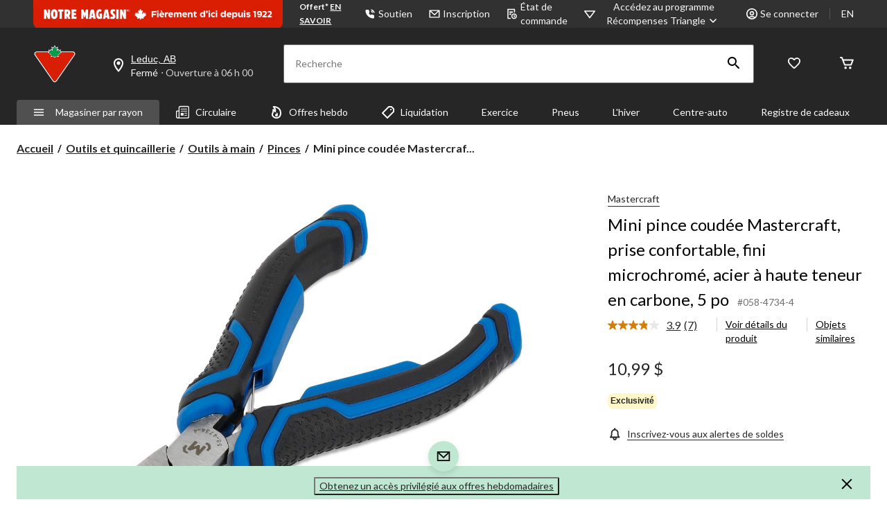

--- FILE ---
content_type: text/html;charset=UTF-8
request_url: https://imgs.signifyd.com/fp/tags?org_id=w2txo5aa&session_id=CTR_5vSeNtefK9TZzL1Wmh82uIbwo5V1eS&pageid=2
body_size: 415
content:

<html lang="en">
 <head>
  <meta http-equiv="Content-Type" content="text/html; charset=UTF-8">
  <title>empty</title>
 </head>
<body>
 
 <div style="background:url(https://imgs.signifyd.com/fp/clear.png?org_id=w2txo5aa&session_id=ctr_5vsentefk9tzzl1wmh82uibwo5v1es&nonce=c798e6afe8ba79e6&w=c798e6afe8ba79e6&ck=0&m=1)"></div>
 <img src="https://imgs.signifyd.com/fp/clear.png?org_id=w2txo5aa&session_id=ctr_5vsentefk9tzzl1wmh82uibwo5v1es&nonce=c798e6afe8ba79e6&ck=0&m=2" alt="empty" style="visibility:hidden"/>
 
 <script nonce="c798e6afe8ba79e6" src="https://imgs.signifyd.com/fp/check.js;CIS3SID=34C4DD769C84B511E7DF4B55E947804D?org_id=w2txo5aa&session_id=ctr_5vsentefk9tzzl1wmh82uibwo5v1es&nonce=c798e6afe8ba79e6"></script>
 </body>
</html>


--- FILE ---
content_type: text/html; charset=utf-8
request_url: https://www.google.com/recaptcha/api2/aframe
body_size: 267
content:
<!DOCTYPE HTML><html><head><meta http-equiv="content-type" content="text/html; charset=UTF-8"></head><body><script nonce="RF1BmLRadNaZdEFCTf9YGg">/** Anti-fraud and anti-abuse applications only. See google.com/recaptcha */ try{var clients={'sodar':'https://pagead2.googlesyndication.com/pagead/sodar?'};window.addEventListener("message",function(a){try{if(a.source===window.parent){var b=JSON.parse(a.data);var c=clients[b['id']];if(c){var d=document.createElement('img');d.src=c+b['params']+'&rc='+(localStorage.getItem("rc::a")?sessionStorage.getItem("rc::b"):"");window.document.body.appendChild(d);sessionStorage.setItem("rc::e",parseInt(sessionStorage.getItem("rc::e")||0)+1);localStorage.setItem("rc::h",'1769288349399');}}}catch(b){}});window.parent.postMessage("_grecaptcha_ready", "*");}catch(b){}</script></body></html>

--- FILE ---
content_type: text/html;charset=UTF-8
request_url: https://imgs.signifyd.com/fp/ls_fp.html;CIS3SID=34C4DD769C84B511E7DF4B55E947804D?org_id=w2txo5aa&session_id=ctr_5vsentefk9tzzl1wmh82uibwo5v1es&nonce=c798e6afe8ba79e6
body_size: 15321
content:
<!DOCTYPE html><html lang="en"><title>empty</title><body><script type="text/javascript">var td_4d=td_4d||{};td_4d.td_4V=function(td_d,td_e){try{var td_P=[""];var td_N=0;for(var td_R=0;td_R<td_e.length;++td_R){td_P.push(String.fromCharCode(td_d.charCodeAt(td_N)^td_e.charCodeAt(td_R)));td_N++;
if(td_N>=td_d.length){td_N=0;}}return td_P.join("");}catch(td_M){return null;}};td_4d.td_6x=function(td_Y){if(!String||!String.fromCharCode||!parseInt){return null;}try{this.td_c=td_Y;this.td_d="";this.td_f=function(td_D,td_X){if(0===this.td_d.length){var td_z=this.td_c.substr(0,32);
var td_I="";for(var td_d=32;td_d<td_Y.length;td_d+=2){td_I+=String.fromCharCode(parseInt(td_Y.substr(td_d,2),16));}this.td_d=td_4d.td_4V(td_z,td_I);}if(this.td_d.substr){return this.td_d.substr(td_D,td_X);
}};}catch(td_c){}return null;};td_4d.td_1l=function(td_f){if(td_f===null||td_f.length===null||!String||!String.fromCharCode){return null;}var td_X=null;try{var td_u="";var td_k=[];var td_F=String.fromCharCode(48)+String.fromCharCode(48)+String.fromCharCode(48);
var td_A=0;for(var td_Q=0;td_Q<td_f.length;++td_Q){if(65+td_A>=126){td_A=0;}var td_O=(td_F+td_f.charCodeAt(td_A++)).slice(-3);td_k.push(td_O);}var td_i=td_k.join("");td_A=0;for(var td_Q=0;td_Q<td_i.length;
++td_Q){if(65+td_A>=126){td_A=0;}var td_W=String.fromCharCode(65+td_A++);if(td_W!==[][[]]+""){td_u+=td_W;}}td_X=td_4d.td_4V(td_u,td_i);}catch(td_p){return null;}return td_X;};td_4d.td_5v=function(td_H){if(td_H===null||td_H.length===null){return null;
}var td_f="";try{var td_y="";var td_n=0;for(var td_U=0;td_U<td_H.length;++td_U){if(65+td_n>=126){td_n=0;}var td_M=String.fromCharCode(65+td_n++);if(td_M!==[][[]]+""){td_y+=td_M;}}var td_r=td_4d.td_4V(td_y,td_H);
var td_I=td_r.match(/.{1,3}/g);for(var td_U=0;td_U<td_I.length;++td_U){td_f+=String.fromCharCode(parseInt(td_I[td_U],10));}}catch(td_L){return null;}return td_f;};td_4d.tdz_451632d4b4784c1ab3ee6c220d7847fa=new td_4d.td_6x("\x34\x35\x31\x36\x33\x32\x64\x34\x62\x34\x37\x38\x34\x63\x31\x61\x62\x33\x65\x65\x36\x63\x32\x32\x30\x64\x37\x38\x34\x37\x66\x61\x30\x34\x30\x35\x30\x31\x30\x36\x30\x33\x30\x32\x35\x34\x30\x34");
var td_r=(function(){function td_pX(td_hS,td_E4){td_hS=[td_hS[0]>>>16,td_hS[0]&65535,td_hS[1]>>>16,td_hS[1]&65535];td_E4=[td_E4[0]>>>16,td_E4[0]&65535,td_E4[1]>>>16,td_E4[1]&65535];var td_ne=[0,0,0,0];
td_ne[3]+=td_hS[3]+td_E4[3];td_ne[2]+=td_ne[3]>>>16;td_ne[3]&=65535;td_ne[2]+=td_hS[2]+td_E4[2];td_ne[1]+=td_ne[2]>>>16;td_ne[2]&=65535;td_ne[1]+=td_hS[1]+td_E4[1];td_ne[0]+=td_ne[1]>>>16;td_ne[1]&=65535;
td_ne[0]+=td_hS[0]+td_E4[0];td_ne[0]&=65535;return[(td_ne[0]<<16)|td_ne[1],(td_ne[2]<<16)|td_ne[3]];}function td_Ks(td_Cl,td_fs){td_Cl=[td_Cl[0]>>>16,td_Cl[0]&65535,td_Cl[1]>>>16,td_Cl[1]&65535];td_fs=[td_fs[0]>>>16,td_fs[0]&65535,td_fs[1]>>>16,td_fs[1]&65535];
var td_oj=[0,0,0,0];td_oj[3]+=td_Cl[3]*td_fs[3];td_oj[2]+=td_oj[3]>>>16;td_oj[3]&=65535;td_oj[2]+=td_Cl[2]*td_fs[3];td_oj[1]+=td_oj[2]>>>16;td_oj[2]&=65535;td_oj[2]+=td_Cl[3]*td_fs[2];td_oj[1]+=td_oj[2]>>>16;
td_oj[2]&=65535;td_oj[1]+=td_Cl[1]*td_fs[3];td_oj[0]+=td_oj[1]>>>16;td_oj[1]&=65535;td_oj[1]+=td_Cl[2]*td_fs[2];td_oj[0]+=td_oj[1]>>>16;td_oj[1]&=65535;td_oj[1]+=td_Cl[3]*td_fs[1];td_oj[0]+=td_oj[1]>>>16;
td_oj[1]&=65535;td_oj[0]+=(td_Cl[0]*td_fs[3])+(td_Cl[1]*td_fs[2])+(td_Cl[2]*td_fs[1])+(td_Cl[3]*td_fs[0]);td_oj[0]&=65535;return[(td_oj[0]<<16)|td_oj[1],(td_oj[2]<<16)|td_oj[3]];}function td_GL(td_er,td_wW){td_wW%=64;
if(td_wW===32){return[td_er[1],td_er[0]];}else{if(td_wW<32){return[(td_er[0]<<td_wW)|(td_er[1]>>>(32-td_wW)),(td_er[1]<<td_wW)|(td_er[0]>>>(32-td_wW))];}else{td_wW-=32;return[(td_er[1]<<td_wW)|(td_er[0]>>>(32-td_wW)),(td_er[0]<<td_wW)|(td_er[1]>>>(32-td_wW))];
}}}function td_pR(td_IX,td_gw){td_gw%=64;if(td_gw===0){return td_IX;}else{if(td_gw<32){return[(td_IX[0]<<td_gw)|(td_IX[1]>>>(32-td_gw)),td_IX[1]<<td_gw];}else{return[td_IX[1]<<(td_gw-32),0];}}}function td_Yd(td_ns,td_cI){return[td_ns[0]^td_cI[0],td_ns[1]^td_cI[1]];
}function td_kW(td_GQ){td_GQ=td_Yd(td_GQ,[0,td_GQ[0]>>>1]);td_GQ=td_Ks(td_GQ,[4283543511,3981806797]);td_GQ=td_Yd(td_GQ,[0,td_GQ[0]>>>1]);td_GQ=td_Ks(td_GQ,[3301882366,444984403]);td_GQ=td_Yd(td_GQ,[0,td_GQ[0]>>>1]);
return td_GQ;}function td_Kr(td_sg,td_if){td_sg=td_sg||"";td_if=td_if||0;var td_C6=td_sg.length%16;var td_sB=td_sg.length-td_C6;var td_cB=[0,td_if];var td_yX=[0,td_if];var td_Vi=[0,0];var td_Jb=[0,0];var td_OZ=[2277735313,289559509];
var td_Gf=[1291169091,658871167];for(var td_VC=0;td_VC<td_sB;td_VC=td_VC+16){td_Vi=[((td_sg.charCodeAt(td_VC+4)&255))|((td_sg.charCodeAt(td_VC+5)&255)<<8)|((td_sg.charCodeAt(td_VC+6)&255)<<16)|((td_sg.charCodeAt(td_VC+7)&255)<<24),((td_sg.charCodeAt(td_VC)&255))|((td_sg.charCodeAt(td_VC+1)&255)<<8)|((td_sg.charCodeAt(td_VC+2)&255)<<16)|((td_sg.charCodeAt(td_VC+3)&255)<<24)];
td_Jb=[((td_sg.charCodeAt(td_VC+12)&255))|((td_sg.charCodeAt(td_VC+13)&255)<<8)|((td_sg.charCodeAt(td_VC+14)&255)<<16)|((td_sg.charCodeAt(td_VC+15)&255)<<24),((td_sg.charCodeAt(td_VC+8)&255))|((td_sg.charCodeAt(td_VC+9)&255)<<8)|((td_sg.charCodeAt(td_VC+10)&255)<<16)|((td_sg.charCodeAt(td_VC+11)&255)<<24)];
td_Vi=td_Ks(td_Vi,td_OZ);td_Vi=td_GL(td_Vi,31);td_Vi=td_Ks(td_Vi,td_Gf);td_cB=td_Yd(td_cB,td_Vi);td_cB=td_GL(td_cB,27);td_cB=td_pX(td_cB,td_yX);td_cB=td_pX(td_Ks(td_cB,[0,5]),[0,1390208809]);td_Jb=td_Ks(td_Jb,td_Gf);
td_Jb=td_GL(td_Jb,33);td_Jb=td_Ks(td_Jb,td_OZ);td_yX=td_Yd(td_yX,td_Jb);td_yX=td_GL(td_yX,31);td_yX=td_pX(td_yX,td_cB);td_yX=td_pX(td_Ks(td_yX,[0,5]),[0,944331445]);}td_Vi=[0,0];td_Jb=[0,0];switch(td_C6){case 15:td_Jb=td_Yd(td_Jb,td_pR([0,td_sg.charCodeAt(td_VC+14)],48));
case 14:td_Jb=td_Yd(td_Jb,td_pR([0,td_sg.charCodeAt(td_VC+13)],40));case 13:td_Jb=td_Yd(td_Jb,td_pR([0,td_sg.charCodeAt(td_VC+12)],32));case 12:td_Jb=td_Yd(td_Jb,td_pR([0,td_sg.charCodeAt(td_VC+11)],24));
case 11:td_Jb=td_Yd(td_Jb,td_pR([0,td_sg.charCodeAt(td_VC+10)],16));case 10:td_Jb=td_Yd(td_Jb,td_pR([0,td_sg.charCodeAt(td_VC+9)],8));case 9:td_Jb=td_Yd(td_Jb,[0,td_sg.charCodeAt(td_VC+8)]);td_Jb=td_Ks(td_Jb,td_Gf);
td_Jb=td_GL(td_Jb,33);td_Jb=td_Ks(td_Jb,td_OZ);td_yX=td_Yd(td_yX,td_Jb);case 8:td_Vi=td_Yd(td_Vi,td_pR([0,td_sg.charCodeAt(td_VC+7)],56));case 7:td_Vi=td_Yd(td_Vi,td_pR([0,td_sg.charCodeAt(td_VC+6)],48));
case 6:td_Vi=td_Yd(td_Vi,td_pR([0,td_sg.charCodeAt(td_VC+5)],40));case 5:td_Vi=td_Yd(td_Vi,td_pR([0,td_sg.charCodeAt(td_VC+4)],32));case 4:td_Vi=td_Yd(td_Vi,td_pR([0,td_sg.charCodeAt(td_VC+3)],24));case 3:td_Vi=td_Yd(td_Vi,td_pR([0,td_sg.charCodeAt(td_VC+2)],16));
case 2:td_Vi=td_Yd(td_Vi,td_pR([0,td_sg.charCodeAt(td_VC+1)],8));case 1:td_Vi=td_Yd(td_Vi,[0,td_sg.charCodeAt(td_VC)]);td_Vi=td_Ks(td_Vi,td_OZ);td_Vi=td_GL(td_Vi,31);td_Vi=td_Ks(td_Vi,td_Gf);td_cB=td_Yd(td_cB,td_Vi);
}td_cB=td_Yd(td_cB,[0,td_sg.length]);td_yX=td_Yd(td_yX,[0,td_sg.length]);td_cB=td_pX(td_cB,td_yX);td_yX=td_pX(td_yX,td_cB);td_cB=td_kW(td_cB);td_yX=td_kW(td_yX);td_cB=td_pX(td_cB,td_yX);td_yX=td_pX(td_yX,td_cB);
return(((typeof(td_4d.tdz_451632d4b4784c1ab3ee6c220d7847fa)!=="undefined"&&typeof(td_4d.tdz_451632d4b4784c1ab3ee6c220d7847fa.td_f)!=="undefined")?(td_4d.tdz_451632d4b4784c1ab3ee6c220d7847fa.td_f(0,8)):null)+(td_cB[0]>>>0).toString(16)).slice(-8)+(((typeof(td_4d.tdz_451632d4b4784c1ab3ee6c220d7847fa)!=="undefined"&&typeof(td_4d.tdz_451632d4b4784c1ab3ee6c220d7847fa.td_f)!=="undefined")?(td_4d.tdz_451632d4b4784c1ab3ee6c220d7847fa.td_f(0,8)):null)+(td_cB[1]>>>0).toString(16)).slice(-8)+(((typeof(td_4d.tdz_451632d4b4784c1ab3ee6c220d7847fa)!=="undefined"&&typeof(td_4d.tdz_451632d4b4784c1ab3ee6c220d7847fa.td_f)!=="undefined")?(td_4d.tdz_451632d4b4784c1ab3ee6c220d7847fa.td_f(0,8)):null)+(td_yX[0]>>>0).toString(16)).slice(-8)+(((typeof(td_4d.tdz_451632d4b4784c1ab3ee6c220d7847fa)!=="undefined"&&typeof(td_4d.tdz_451632d4b4784c1ab3ee6c220d7847fa.td_f)!=="undefined")?(td_4d.tdz_451632d4b4784c1ab3ee6c220d7847fa.td_f(0,8)):null)+(td_yX[1]>>>0).toString(16)).slice(-8);
}return{murmur3_hash128:td_Kr};})();function td_2c(td_He,td_M3){return td_r.murmur3_hash128(td_He,td_M3);}var td_4d=td_4d||{};td_4d.td_5p=function(){};td_4d.hasDebug=false;td_4d.trace=function(){};td_4d.hasTrace=false;var td_6m={};td_6m.td_6k=function(td_Z,td_O){td_O=(typeof td_O===[][[]]+"")?true:td_O;if(td_O){td_Z=td_2P.td_5C(td_Z);}var td_L=[1518500249,1859775393,2400959708,3395469782];td_Z+=String.fromCharCode(128);
var td_g=td_Z.length/4+2;var td_y=Math.ceil(td_g/16);var td_M=new Array(td_y);for(var td_H=0;td_H<td_y;td_H++){td_M[td_H]=new Array(16);for(var td_a=0;td_a<16;td_a++){td_M[td_H][td_a]=(td_Z.charCodeAt(td_H*64+td_a*4)<<24)|(td_Z.charCodeAt(td_H*64+td_a*4+1)<<16)|(td_Z.charCodeAt(td_H*64+td_a*4+2)<<8)|(td_Z.charCodeAt(td_H*64+td_a*4+3));
}}td_M[td_y-1][14]=((td_Z.length-1)*8)/Math.pow(2,32);td_M[td_y-1][14]=Math.floor(td_M[td_y-1][14]);td_M[td_y-1][15]=((td_Z.length-1)*8)&4294967295;var td_Q=1732584193;var td_u=4023233417;var td_R=2562383102;
var td_x=271733878;var td_C=3285377520;var td_D=new Array(80);var td_K,td_m,td_W,td_b,td_o;for(var td_H=0;td_H<td_y;td_H++){for(var td_i=0;td_i<16;td_i++){td_D[td_i]=td_M[td_H][td_i];}for(var td_i=16;td_i<80;
td_i++){td_D[td_i]=td_6m.td_0Z(td_D[td_i-3]^td_D[td_i-8]^td_D[td_i-14]^td_D[td_i-16],1);}td_K=td_Q;td_m=td_u;td_W=td_R;td_b=td_x;td_o=td_C;for(var td_i=0;td_i<80;td_i++){var td_r=Math.floor(td_i/20);var td_t=(td_6m.td_0Z(td_K,5)+td_6m.f(td_r,td_m,td_W,td_b)+td_o+td_L[td_r]+td_D[td_i])&4294967295;
td_o=td_b;td_b=td_W;td_W=td_6m.td_0Z(td_m,30);td_m=td_K;td_K=td_t;}td_Q=(td_Q+td_K)&4294967295;td_u=(td_u+td_m)&4294967295;td_R=(td_R+td_W)&4294967295;td_x=(td_x+td_b)&4294967295;td_C=(td_C+td_o)&4294967295;
}return td_6m.td_2N(td_Q)+td_6m.td_2N(td_u)+td_6m.td_2N(td_R)+td_6m.td_2N(td_x)+td_6m.td_2N(td_C);};td_6m.f=function(td_i,td_W,td_D,td_w){switch(td_i){case 0:return(td_W&td_D)^(~td_W&td_w);case 1:return td_W^td_D^td_w;
case 2:return(td_W&td_D)^(td_W&td_w)^(td_D&td_w);case 3:return td_W^td_D^td_w;}};td_6m.td_0Z=function(td_L,td_w){return(td_L<<td_w)|(td_L>>>(32-td_w));};td_6m.td_2N=function(td_J){var td_C="",td_H;for(var td_D=7;
td_D>=0;td_D--){td_H=(td_J>>>(td_D*4))&15;td_C+=td_H.toString(16);}return td_C;};var td_2P={};td_2P.td_5C=function(td_W){var td_L=td_W.replace(/[\u0080-\u07ff]/g,function(td_K){var td_I=td_K.charCodeAt(0);
return String.fromCharCode(192|td_I>>6,128|td_I&63);});td_L=td_L.replace(/[\u0800-\uffff]/g,function(td_b){var td_C=td_b.charCodeAt(0);return String.fromCharCode(224|td_C>>12,128|td_C>>6&63,128|td_C&63);
});return td_L;};function td_6W(td_I){return td_6m.td_6k(td_I,true);}td_4d.tdz_5b1688c1145747ed8bf6c6866fe3246a=new td_4d.td_6x("\x35\x62\x31\x36\x38\x38\x63\x31\x31\x34\x35\x37\x34\x37\x65\x64\x38\x62\x66\x36\x63\x36\x38\x36\x36\x66\x65\x33\x32\x34\x36\x61\x34\x36\x31\x36\x34\x33\x35\x66\x35\x36\x35\x66\x30\x35\x34\x34\x35\x66\x35\x37\x34\x31\x35\x65\x35\x62\x35\x39\x33\x65\x30\x62\x35\x61\x30\x38\x30\x33\x35\x35\x31\x37\x31\x36\x37\x39\x34\x34\x34\x34\x30\x37\x31\x63\x36\x65\x34\x37\x35\x61\x35\x64\x30\x66\x35\x61\x31\x35\x35\x66\x35\x35\x35\x37\x35\x35\x31\x33\x35\x64\x35\x34\x34\x30\x35\x30\x35\x38\x35\x61\x35\x62\x30\x61\x30\x35\x35\x63");
function td_H(td_Q,td_J,td_w){if(typeof td_w===[][[]]+""||td_w===null){td_w=0;}else{if(td_w<0){td_w=Math.max(0,td_Q.length+td_w);}}for(var td_x=td_w,td_M=td_Q.length;td_x<td_M;td_x++){if(td_Q[td_x]===td_J){return td_x;
}}return -1;}function td_W(td_M,td_O,td_m){return td_M.indexOf(td_O,td_m);}function td_Y(td_A){if(typeof td_A!==((typeof(td_4d.tdz_5b1688c1145747ed8bf6c6866fe3246a)!=="undefined"&&typeof(td_4d.tdz_5b1688c1145747ed8bf6c6866fe3246a.td_f)!=="undefined")?(td_4d.tdz_5b1688c1145747ed8bf6c6866fe3246a.td_f(0,6)):null)||td_A===null||typeof td_A.replace===[][[]]+""||td_A.replace===null){return null;
}return td_A.replace(/^\s+|\s+$/g,"");}function td_D(td_L){if(typeof td_L!==((typeof(td_4d.tdz_5b1688c1145747ed8bf6c6866fe3246a)!=="undefined"&&typeof(td_4d.tdz_5b1688c1145747ed8bf6c6866fe3246a.td_f)!=="undefined")?(td_4d.tdz_5b1688c1145747ed8bf6c6866fe3246a.td_f(0,6)):null)||td_L===null||typeof td_L.trim===[][[]]+""||td_L.trim===null){return null;
}return td_L.trim();}function td_4T(td_o){if(typeof td_o!==((typeof(td_4d.tdz_5b1688c1145747ed8bf6c6866fe3246a)!=="undefined"&&typeof(td_4d.tdz_5b1688c1145747ed8bf6c6866fe3246a.td_f)!=="undefined")?(td_4d.tdz_5b1688c1145747ed8bf6c6866fe3246a.td_f(0,6)):null)||td_o===null||typeof td_o.trim===[][[]]+""||td_o.trim===null){return null;
}return td_o.trim();}function td_1c(td_o,td_x,td_L){return td_o.indexOf(td_x,td_L);}function td_u(){return Date.now();}function td_I(){return new Date().getTime();}function td_Z(){return performance.now();
}function td_K(){return window.performance.now();}function td_5N(td_x){return parseFloat(td_x);}function td_5X(td_J){return parseInt(td_J);}function td_6G(td_g){return isNaN(td_g);}function td_1g(td_x){return isFinite(td_x);
}function td_C(){if(typeof Number.parseFloat!==[][[]]+""&&typeof Number.parseInt!==[][[]]+""){td_5N=Number.parseFloat;td_5X=Number.parseInt;}else{if(typeof parseFloat!==[][[]]+""&&typeof parseInt!==[][[]]+""){td_5N=parseFloat;
td_5X=parseInt;}else{td_5N=null;td_5X=null;}}if(typeof Number.isNaN!==[][[]]+""){td_6G=Number.isNaN;}else{if(typeof isNaN!==[][[]]+""){td_6G=isNaN;}else{td_6G=null;}}if(typeof Number.isFinite!==[][[]]+""){td_1g=Number.isFinite;
}else{if(typeof isFinite!==[][[]]+""){td_1g=isFinite;}else{td_1g=null;}}}function td_t(){if(!Array.prototype.indexOf){td_1c=td_H;}else{td_1c=td_W;}if(typeof String.prototype.trim!==((typeof(td_4d.tdz_5b1688c1145747ed8bf6c6866fe3246a)!=="undefined"&&typeof(td_4d.tdz_5b1688c1145747ed8bf6c6866fe3246a.td_f)!=="undefined")?(td_4d.tdz_5b1688c1145747ed8bf6c6866fe3246a.td_f(6,8)):null)){td_4T=td_Y;
}else{td_4T=td_D;}if(typeof Date.now===[][[]]+""){td_u=td_I;}var td_k=false;if(typeof performance===[][[]]+""||typeof performance.now===[][[]]+""){if(typeof window.performance!==[][[]]+""&&typeof window.performance.now!==[][[]]+""){td_Z=td_K;
}else{td_Z=td_u;td_k=true;}}if(!td_k){var td_r=td_Z();var td_A=td_r.toFixed();if(td_r===td_A){td_Z=td_u;}}if(typeof Array.isArray===[][[]]+""){Array.isArray=function(td_a){return Object.prototype.toString.call(td_a)===((typeof(td_4d.tdz_5b1688c1145747ed8bf6c6866fe3246a)!=="undefined"&&typeof(td_4d.tdz_5b1688c1145747ed8bf6c6866fe3246a.td_f)!=="undefined")?(td_4d.tdz_5b1688c1145747ed8bf6c6866fe3246a.td_f(14,14)):null);
};}td_C();}function td_3M(td_i){if(typeof document.readyState!==[][[]]+""&&document.readyState!==null&&typeof document.readyState!==((typeof(td_4d.tdz_5b1688c1145747ed8bf6c6866fe3246a)!=="undefined"&&typeof(td_4d.tdz_5b1688c1145747ed8bf6c6866fe3246a.td_f)!=="undefined")?(td_4d.tdz_5b1688c1145747ed8bf6c6866fe3246a.td_f(28,7)):null)&&document.readyState===((typeof(td_4d.tdz_5b1688c1145747ed8bf6c6866fe3246a)!=="undefined"&&typeof(td_4d.tdz_5b1688c1145747ed8bf6c6866fe3246a.td_f)!=="undefined")?(td_4d.tdz_5b1688c1145747ed8bf6c6866fe3246a.td_f(35,8)):null)){td_i();
}else{if(typeof document.readyState===[][[]]+""){setTimeout(td_i,300);}else{var td_R=200;var td_m;if(typeof window!==[][[]]+""&&typeof window!==((typeof(td_4d.tdz_5b1688c1145747ed8bf6c6866fe3246a)!=="undefined"&&typeof(td_4d.tdz_5b1688c1145747ed8bf6c6866fe3246a.td_f)!=="undefined")?(td_4d.tdz_5b1688c1145747ed8bf6c6866fe3246a.td_f(28,7)):null)&&window!==null){td_m=window;
}else{td_m=document.body;}if(td_m.addEventListener){td_m.addEventListener(Number(343388).toString(25),function(){setTimeout(td_i,td_R);},false);}else{if(td_m.attachEvent){td_m.attachEvent(((typeof(td_4d.tdz_5b1688c1145747ed8bf6c6866fe3246a)!=="undefined"&&typeof(td_4d.tdz_5b1688c1145747ed8bf6c6866fe3246a.td_f)!=="undefined")?(td_4d.tdz_5b1688c1145747ed8bf6c6866fe3246a.td_f(43,6)):null),function(){setTimeout(td_i,td_R);
},false);}else{var td_O=td_m.onload;td_m.onload=new function(){var td_a=true;if(td_O!==null&&typeof td_O===((typeof(td_4d.tdz_5b1688c1145747ed8bf6c6866fe3246a)!=="undefined"&&typeof(td_4d.tdz_5b1688c1145747ed8bf6c6866fe3246a.td_f)!=="undefined")?(td_4d.tdz_5b1688c1145747ed8bf6c6866fe3246a.td_f(6,8)):null)){td_a=td_O();
}setTimeout(td_i,td_R);td_m.onload=td_O;return td_a;};}}}}}function td_b(){if(typeof td_3b!==[][[]]+""){td_3b();}if(typeof td_5r!==[][[]]+""){td_5r();}if(typeof td_1N!==[][[]]+""){td_1N();}if(typeof td_4O!==[][[]]+""){if(typeof td_2O!==[][[]]+""&&td_2O!==null){td_4O(td_2O,false);
}if(typeof td_4j!==[][[]]+""&&td_4j!==null){td_4O(td_4j,true);}}if(typeof tmx_link_scan!==[][[]]+""){tmx_link_scan();}if(typeof td_0K!==[][[]]+""){td_0K();}if(typeof td_3i!==[][[]]+""){td_3i.start();}if(typeof td_5J!==[][[]]+""){td_5J.start();
}if(typeof td_4M!==[][[]]+""){td_4M();}}function td_0x(){try{td_4d.td_2F();td_4d.td_5i(document);td_0M.td_3s();td_t();var td_M="1";if(typeof td_4d.td_1E!==[][[]]+""&&td_4d.td_1E!==null&&td_4d.td_1E===td_M){td_b();
}else{td_3M(td_b);}}catch(td_o){}}td_4d.tdz_0918044fb99441218affbc4255efab71=new td_4d.td_6x("\x30\x39\x31\x38\x30\x34\x34\x66\x62\x39\x39\x34\x34\x31\x32\x31\x38\x61\x66\x66\x62\x63\x34\x32\x35\x35\x65\x66\x61\x62\x37\x31\x30\x30\x30\x38\x30\x33\x30\x62\x30\x34\x30\x31\x30\x32\x35\x31\x35\x61\x30\x30\x35\x38\x35\x36\x35\x37\x35\x35\x35\x37\x35\x37\x35\x64\x30\x66\x32\x66\x32\x30\x33\x30\x32\x32\x37\x39\x37\x37\x35\x63\x35\x33\x31\x37\x30\x37\x30\x63\x30\x37\x35\x32\x35\x63\x34\x30\x34\x64\x34\x38\x35\x39\x34\x32\x35\x64\x35\x35\x34\x62\x30\x36\x35\x30\x34\x61\x35\x35\x35\x36\x35\x64\x35\x37\x35\x35\x35\x39\x31\x33\x30\x66\x30\x37\x34\x66\x30\x62\x35\x64\x35\x36\x35\x31\x35\x30\x30\x62\x34\x62\x35\x30\x31\x31\x35\x36\x35\x66\x35\x34\x35\x62\x35\x65\x34\x30\x35\x33\x35\x62\x35\x38\x30\x39\x31\x30\x30\x33\x34\x62\x35\x33\x35\x36\x35\x30\x31\x61\x30\x31\x31\x34\x35\x31\x34\x61\x35\x36\x34\x65\x35\x33\x31\x64\x30\x39\x31\x35\x35\x33\x30\x39\x30\x39\x30\x30\x31\x36\x30\x64\x35\x64\x35\x35\x35\x66\x34\x35\x30\x33\x31\x30\x34\x34\x35\x62\x31\x35\x30\x62\x34\x64\x35\x30\x35\x62\x35\x61\x30\x62\x35\x33\x35\x33\x34\x62\x30\x65\x30\x61\x31\x33\x31\x36\x30\x36\x30\x66\x31\x32\x34\x31\x35\x61\x31\x35\x35\x63\x34\x63\x35\x30\x30\x37\x30\x31\x30\x62\x31\x39\x35\x64\x35\x64\x35\x36\x34\x30\x30\x65\x34\x62\x35\x30\x30\x39\x30\x39\x30\x66\x31\x34\x35\x33\x35\x64\x34\x33\x35\x63\x30\x34\x31\x34\x35\x63\x35\x32\x31\x33\x34\x63\x34\x31\x34\x37\x35\x36\x30\x62\x30\x39\x30\x66\x30\x31\x35\x32\x37\x63\x36\x33\x36\x31\x37\x63\x37\x34\x30\x32\x31\x61\x36\x63\x32\x62\x32\x65\x37\x31\x36\x64\x36\x30\x36\x34\x31\x66\x30\x31\x31\x66\x30\x38\x32\x63\x31\x35\x31\x65\x30\x66\x30\x66\x30\x36\x31\x63\x36\x64\x37\x38\x32\x39\x32\x65\x33\x35\x33\x36\x36\x37\x37\x63\x35\x39\x35\x61\x34\x33\x35\x37\x34\x33\x35\x62\x35\x32\x31\x32\x34\x63\x36\x31\x37\x34\x37\x38\x37\x63\x36\x35\x36\x36\x36\x31");
var td_4d=td_4d||{};if(typeof td_4d.td_6p===[][[]]+""){td_4d.td_6p=[];}td_4d.td_2F=function(){for(var td_J=0;td_J<td_4d.td_6p.length;++td_J){td_4d.td_6p[td_J]();}};td_4d.td_5s=function(td_m,td_i){try{var td_g=td_m.length+"&"+td_m;
var td_O="";var td_x=((typeof(td_4d.tdz_0918044fb99441218affbc4255efab71)!=="undefined"&&typeof(td_4d.tdz_0918044fb99441218affbc4255efab71.td_f)!=="undefined")?(td_4d.tdz_0918044fb99441218affbc4255efab71.td_f(0,16)):null);
for(var td_L=0,td_R=0;td_L<td_g.length;td_L++){var td_M=td_g.charCodeAt(td_L)^td_i.charCodeAt(td_R)&10;if(++td_R===td_i.length){td_R=0;}td_O+=td_x.charAt((td_M>>4)&15);td_O+=td_x.charAt(td_M&15);}return td_O;
}catch(td_J){return null;}};td_4d.td_2B=function(){try{var td_R=window.top.document;var td_M=td_R.forms.length;return td_R;}catch(td_J){return document;}};td_4d.td_4W=function(td_A){try{var td_r;if(typeof td_A===[][[]]+""){td_r=window;
}else{if(td_A==="t"){td_r=window.top;}else{if(td_A==="p"){td_r=window.parent;}else{td_r=window;}}}var td_O=td_r.document.forms.length;return td_r;}catch(td_L){return window;}};td_4d.add_lang_attr_html_tag=function(td_g){try{if(td_g===null){return;
}var td_a=td_g.getElementsByTagName(Number(485781).toString(30));if(td_a[0].getAttribute(Number(296632).toString(24))===null||td_a[0].getAttribute(Number(296632).toString(24))===""){td_a[0].setAttribute(Number(296632).toString(24),((typeof(td_4d.tdz_0918044fb99441218affbc4255efab71)!=="undefined"&&typeof(td_4d.tdz_0918044fb99441218affbc4255efab71.td_f)!=="undefined")?(td_4d.tdz_0918044fb99441218affbc4255efab71.td_f(16,2)):null));
}else{}}catch(td_e){}};td_4d.load_iframe=function(td_M,td_e){var td_i=td_4l(5);if(typeof(td_5f)!==[][[]]+""){td_5f(td_i,((typeof(td_4d.tdz_0918044fb99441218affbc4255efab71)!=="undefined"&&typeof(td_4d.tdz_0918044fb99441218affbc4255efab71.td_f)!=="undefined")?(td_4d.tdz_0918044fb99441218affbc4255efab71.td_f(18,6)):null));
}var td_R=td_e.createElement(((typeof(td_4d.tdz_0918044fb99441218affbc4255efab71)!=="undefined"&&typeof(td_4d.tdz_0918044fb99441218affbc4255efab71.td_f)!=="undefined")?(td_4d.tdz_0918044fb99441218affbc4255efab71.td_f(24,6)):null));
td_R.id=td_i;td_R.title=((typeof(td_4d.tdz_0918044fb99441218affbc4255efab71)!=="undefined"&&typeof(td_4d.tdz_0918044fb99441218affbc4255efab71.td_f)!=="undefined")?(td_4d.tdz_0918044fb99441218affbc4255efab71.td_f(30,5)):null);
td_R.setAttribute(((typeof(td_4d.tdz_0918044fb99441218affbc4255efab71)!=="undefined"&&typeof(td_4d.tdz_0918044fb99441218affbc4255efab71.td_f)!=="undefined")?(td_4d.tdz_0918044fb99441218affbc4255efab71.td_f(35,13)):null),Number(890830).toString(31));
td_R.setAttribute(((typeof(td_4d.tdz_0918044fb99441218affbc4255efab71)!=="undefined"&&typeof(td_4d.tdz_0918044fb99441218affbc4255efab71.td_f)!=="undefined")?(td_4d.tdz_0918044fb99441218affbc4255efab71.td_f(48,11)):null),Number(890830).toString(31));
td_R.width="0";td_R.height="0";if(typeof td_R.tabIndex!==[][[]]+""){td_R.tabIndex=((typeof(td_4d.tdz_0918044fb99441218affbc4255efab71)!=="undefined"&&typeof(td_4d.tdz_0918044fb99441218affbc4255efab71.td_f)!=="undefined")?(td_4d.tdz_0918044fb99441218affbc4255efab71.td_f(59,2)):null);
}if(typeof td_6v!==[][[]]+""&&td_6v!==null){td_R.setAttribute(((typeof(td_4d.tdz_0918044fb99441218affbc4255efab71)!=="undefined"&&typeof(td_4d.tdz_0918044fb99441218affbc4255efab71.td_f)!=="undefined")?(td_4d.tdz_0918044fb99441218affbc4255efab71.td_f(61,7)):null),td_6v);
}td_R.style=((typeof(td_4d.tdz_0918044fb99441218affbc4255efab71)!=="undefined"&&typeof(td_4d.tdz_0918044fb99441218affbc4255efab71.td_f)!=="undefined")?(td_4d.tdz_0918044fb99441218affbc4255efab71.td_f(68,83)):null);
td_R.setAttribute(((typeof(td_4d.tdz_0918044fb99441218affbc4255efab71)!=="undefined"&&typeof(td_4d.tdz_0918044fb99441218affbc4255efab71.td_f)!=="undefined")?(td_4d.tdz_0918044fb99441218affbc4255efab71.td_f(151,3)):null),td_M);
td_e.body.appendChild(td_R);};td_4d.csp_nonce=null;td_4d.td_5i=function(td_k){if(typeof td_k.currentScript!==[][[]]+""&&td_k.currentScript!==null){var td_x=td_k.currentScript.getAttribute(((typeof(td_4d.tdz_0918044fb99441218affbc4255efab71)!=="undefined"&&typeof(td_4d.tdz_0918044fb99441218affbc4255efab71.td_f)!=="undefined")?(td_4d.tdz_0918044fb99441218affbc4255efab71.td_f(154,5)):null));
if(typeof td_x!==[][[]]+""&&td_x!==null&&td_x!==""){td_4d.csp_nonce=td_x;}else{if(typeof td_k.currentScript.nonce!==[][[]]+""&&td_k.currentScript.nonce!==null&&td_k.currentScript.nonce!==""){td_4d.csp_nonce=td_k.currentScript.nonce;
}}}};td_4d.td_1j=function(td_k){if(td_4d.csp_nonce!==null){td_k.setAttribute(((typeof(td_4d.tdz_0918044fb99441218affbc4255efab71)!=="undefined"&&typeof(td_4d.tdz_0918044fb99441218affbc4255efab71.td_f)!=="undefined")?(td_4d.tdz_0918044fb99441218affbc4255efab71.td_f(154,5)):null),td_4d.csp_nonce);
if(td_k.getAttribute(((typeof(td_4d.tdz_0918044fb99441218affbc4255efab71)!=="undefined"&&typeof(td_4d.tdz_0918044fb99441218affbc4255efab71.td_f)!=="undefined")?(td_4d.tdz_0918044fb99441218affbc4255efab71.td_f(154,5)):null))!==td_4d.csp_nonce){td_k.nonce=td_4d.csp_nonce;
}}};td_4d.td_3E=function(){try{return new ActiveXObject(activeXMode);}catch(td_g){return null;}};td_4d.td_0y=function(){if(window.XMLHttpRequest){return new XMLHttpRequest();}if(window.ActiveXObject){var td_L=[((typeof(td_4d.tdz_0918044fb99441218affbc4255efab71)!=="undefined"&&typeof(td_4d.tdz_0918044fb99441218affbc4255efab71.td_f)!=="undefined")?(td_4d.tdz_0918044fb99441218affbc4255efab71.td_f(159,18)):null),((typeof(td_4d.tdz_0918044fb99441218affbc4255efab71)!=="undefined"&&typeof(td_4d.tdz_0918044fb99441218affbc4255efab71.td_f)!=="undefined")?(td_4d.tdz_0918044fb99441218affbc4255efab71.td_f(177,14)):null),((typeof(td_4d.tdz_0918044fb99441218affbc4255efab71)!=="undefined"&&typeof(td_4d.tdz_0918044fb99441218affbc4255efab71.td_f)!=="undefined")?(td_4d.tdz_0918044fb99441218affbc4255efab71.td_f(191,17)):null)];
for(var td_r=0;td_r<td_L.length;td_r++){var td_i=td_4d.td_3E(td_L[td_r]);if(td_i!==null){return td_i;}}}return null;};td_4d.tdz_07242569a6c84bbcb796290baafc1794=new td_4d.td_6x("\x30\x37\x32\x34\x32\x35\x36\x39\x61\x36\x63\x38\x34\x62\x62\x63\x62\x37\x39\x36\x32\x39\x30\x62\x61\x61\x66\x63\x31\x37\x39\x34\x34\x34\x35\x33\x34\x30\x36\x62\x34\x31\x35\x36\x34\x34\x35\x30\x31\x31\x34\x32\x33\x30\x37\x62\x36\x36\x32\x62\x33\x32\x33\x37\x30\x62\x35\x33\x34\x64\x35\x33\x34\x61\x34\x64\x31\x66\x30\x38\x30\x30\x31\x37\x30\x37\x31\x30\x35\x32\x34\x35\x35\x30\x34\x34\x34\x34\x35\x62\x35\x64\x35\x35\x35\x36\x35\x30\x35\x32\x35\x61\x30\x65\x35\x62\x31\x33\x35\x34\x35\x31\x31\x36\x30\x37\x31\x30\x31\x30\x35\x34\x35\x30\x35\x62\x35\x35\x37\x30\x37\x64\x32\x35\x30\x30\x30\x64\x31\x32\x30\x36\x35\x63\x34\x37\x34\x64\x34\x64\x35\x38\x35\x65\x35\x36\x35\x30\x35\x37\x35\x62");
function td_4l(td_I){var td_b="";var td_W=function(){var td_x=Math.floor(Math.random()*62);if(td_x<10){return td_x;}if(td_x<36){return String.fromCharCode(td_x+55);}return String.fromCharCode(td_x+61);
};while(td_b.length<td_I){td_b+=td_W();}return((typeof(td_4d.tdz_07242569a6c84bbcb796290baafc1794)!=="undefined"&&typeof(td_4d.tdz_07242569a6c84bbcb796290baafc1794.td_f)!=="undefined")?(td_4d.tdz_07242569a6c84bbcb796290baafc1794.td_f(0,4)):null)+td_b;
}function td_0s(td_k){var td_O=td_4l(5);if(typeof(td_5f)!==[][[]]+""){td_5f(td_O,td_k);}return td_O;}function td_5Q(td_k,td_H,td_g){var td_e=td_H.getElementsByTagName(Number(103873).toString(18)).item(0);
var td_r=td_H.createElement(((typeof(td_4d.tdz_07242569a6c84bbcb796290baafc1794)!=="undefined"&&typeof(td_4d.tdz_07242569a6c84bbcb796290baafc1794.td_f)!=="undefined")?(td_4d.tdz_07242569a6c84bbcb796290baafc1794.td_f(4,6)):null));
var td_m=td_0s(((typeof(td_4d.tdz_07242569a6c84bbcb796290baafc1794)!=="undefined"&&typeof(td_4d.tdz_07242569a6c84bbcb796290baafc1794.td_f)!=="undefined")?(td_4d.tdz_07242569a6c84bbcb796290baafc1794.td_f(10,6)):null));
td_r.setAttribute(((typeof(td_4d.tdz_07242569a6c84bbcb796290baafc1794)!=="undefined"&&typeof(td_4d.tdz_07242569a6c84bbcb796290baafc1794.td_f)!=="undefined")?(td_4d.tdz_07242569a6c84bbcb796290baafc1794.td_f(16,2)):null),td_m);
td_r.setAttribute(Number(1285914).toString(35),((typeof(td_4d.tdz_07242569a6c84bbcb796290baafc1794)!=="undefined"&&typeof(td_4d.tdz_07242569a6c84bbcb796290baafc1794.td_f)!=="undefined")?(td_4d.tdz_07242569a6c84bbcb796290baafc1794.td_f(18,15)):null));
td_4d.td_1j(td_r);if(typeof td_g!==[][[]]+""){var td_w=false;td_r.onload=td_r.onreadystatechange=function(){if(!td_w&&(!this.readyState||this.readyState===((typeof(td_4d.tdz_07242569a6c84bbcb796290baafc1794)!=="undefined"&&typeof(td_4d.tdz_07242569a6c84bbcb796290baafc1794.td_f)!=="undefined")?(td_4d.tdz_07242569a6c84bbcb796290baafc1794.td_f(33,6)):null)||this.readyState===((typeof(td_4d.tdz_07242569a6c84bbcb796290baafc1794)!=="undefined"&&typeof(td_4d.tdz_07242569a6c84bbcb796290baafc1794.td_f)!=="undefined")?(td_4d.tdz_07242569a6c84bbcb796290baafc1794.td_f(39,8)):null))){td_w=true;
td_g();}};td_r.onerror=function(td_Z){td_w=true;td_g();};}td_r.setAttribute(((typeof(td_4d.tdz_07242569a6c84bbcb796290baafc1794)!=="undefined"&&typeof(td_4d.tdz_07242569a6c84bbcb796290baafc1794.td_f)!=="undefined")?(td_4d.tdz_07242569a6c84bbcb796290baafc1794.td_f(47,3)):null),td_k);
td_e.appendChild(td_r);}function td_4c(td_O,td_I,td_r,td_E){var td_o=td_E.createElement(((typeof(td_4d.tdz_07242569a6c84bbcb796290baafc1794)!=="undefined"&&typeof(td_4d.tdz_07242569a6c84bbcb796290baafc1794.td_f)!=="undefined")?(td_4d.tdz_07242569a6c84bbcb796290baafc1794.td_f(50,3)):null));
var td_i=td_0s(((typeof(td_4d.tdz_07242569a6c84bbcb796290baafc1794)!=="undefined"&&typeof(td_4d.tdz_07242569a6c84bbcb796290baafc1794.td_f)!=="undefined")?(td_4d.tdz_07242569a6c84bbcb796290baafc1794.td_f(53,3)):null));
td_o.setAttribute(((typeof(td_4d.tdz_07242569a6c84bbcb796290baafc1794)!=="undefined"&&typeof(td_4d.tdz_07242569a6c84bbcb796290baafc1794.td_f)!=="undefined")?(td_4d.tdz_07242569a6c84bbcb796290baafc1794.td_f(16,2)):null),td_i);
td_o.setAttribute(((typeof(td_4d.tdz_07242569a6c84bbcb796290baafc1794)!=="undefined"&&typeof(td_4d.tdz_07242569a6c84bbcb796290baafc1794.td_f)!=="undefined")?(td_4d.tdz_07242569a6c84bbcb796290baafc1794.td_f(56,3)):null),((typeof(td_4d.tdz_07242569a6c84bbcb796290baafc1794)!=="undefined"&&typeof(td_4d.tdz_07242569a6c84bbcb796290baafc1794.td_f)!=="undefined")?(td_4d.tdz_07242569a6c84bbcb796290baafc1794.td_f(59,5)):null));
td_o.style.visibility=((typeof(td_4d.tdz_07242569a6c84bbcb796290baafc1794)!=="undefined"&&typeof(td_4d.tdz_07242569a6c84bbcb796290baafc1794.td_f)!=="undefined")?(td_4d.tdz_07242569a6c84bbcb796290baafc1794.td_f(64,6)):null);
td_o.setAttribute(((typeof(td_4d.tdz_07242569a6c84bbcb796290baafc1794)!=="undefined"&&typeof(td_4d.tdz_07242569a6c84bbcb796290baafc1794.td_f)!=="undefined")?(td_4d.tdz_07242569a6c84bbcb796290baafc1794.td_f(47,3)):null),td_I);
if(typeof td_r!==[][[]]+""){td_o.onload=td_r;td_o.onabort=td_r;td_o.onerror=td_r;td_o.oninvalid=td_r;}td_O.appendChild(td_o);}function td_0H(td_E,td_x){var td_i=td_x.getElementsByTagName(Number(103873).toString(18))[0];
td_4c(td_i,td_E,null,td_x);}td_4d.tdz_69eb1f956faf45ea92a3e2adc4389474=new td_4d.td_6x("\x36\x39\x65\x62\x31\x66\x39\x35\x36\x66\x61\x66\x34\x35\x65\x61\x39\x32\x61\x33\x65\x32\x61\x64\x63\x34\x33\x38\x39\x34\x37\x34\x35\x33\x35\x64\x35\x32\x35\x31\x35\x37\x35\x34\x30\x39\x35\x30\x35\x32\x30\x34\x30\x37\x35\x34\x35\x36\x30\x32\x35\x36\x34\x37\x35\x35\x35\x33\x33\x65\x35\x63\x30\x39\x35\x36\x35\x63\x34\x32\x30\x39\x35\x32\x30\x65\x35\x34\x34\x61\x35\x36\x30\x61\x31\x32\x35\x63\x35\x62\x35\x38\x30\x65\x34\x32\x30\x37\x30\x34");
var td_4d=td_4d||{};if(typeof td_4d.td_6p===[][[]]+""){td_4d.td_6p=[];}function td_2g(td_PE){try{if(window.localStorage){var td_ss=null;var td_ny=null;var td_kd=window.localStorage.getItem(((typeof(td_4d.tdz_69eb1f956faf45ea92a3e2adc4389474)!=="undefined"&&typeof(td_4d.tdz_69eb1f956faf45ea92a3e2adc4389474.td_f)!=="undefined")?(td_4d.tdz_69eb1f956faf45ea92a3e2adc4389474.td_f(0,15)):null));
if(td_kd!==null){var td_Dx=td_kd.split("_");if(td_Dx.length===2){var td_Yd=td_Dx[1];if(td_Yd<td_u()){window.localStorage.setItem(((typeof(td_4d.tdz_69eb1f956faf45ea92a3e2adc4389474)!=="undefined"&&typeof(td_4d.tdz_69eb1f956faf45ea92a3e2adc4389474.td_f)!=="undefined")?(td_4d.tdz_69eb1f956faf45ea92a3e2adc4389474.td_f(0,15)):null),td_4E);
td_ss=td_4E.split("_")[0];td_ny=td_Dx[0];}else{td_ss=td_Dx[0];}}else{if(td_Dx.length===1){window.localStorage.setItem(((typeof(td_4d.tdz_69eb1f956faf45ea92a3e2adc4389474)!=="undefined"&&typeof(td_4d.tdz_69eb1f956faf45ea92a3e2adc4389474.td_f)!=="undefined")?(td_4d.tdz_69eb1f956faf45ea92a3e2adc4389474.td_f(0,15)):null),td_Dx[0]+"_"+td_4E.split("_")[1]);
td_ss=td_Dx[0];}else{window.localStorage.setItem(((typeof(td_4d.tdz_69eb1f956faf45ea92a3e2adc4389474)!=="undefined"&&typeof(td_4d.tdz_69eb1f956faf45ea92a3e2adc4389474.td_f)!=="undefined")?(td_4d.tdz_69eb1f956faf45ea92a3e2adc4389474.td_f(0,15)):null),td_4E);
td_ss=td_4E.split("_")[0];}}}else{window.localStorage.setItem(((typeof(td_4d.tdz_69eb1f956faf45ea92a3e2adc4389474)!=="undefined"&&typeof(td_4d.tdz_69eb1f956faf45ea92a3e2adc4389474.td_f)!=="undefined")?(td_4d.tdz_69eb1f956faf45ea92a3e2adc4389474.td_f(0,15)):null),td_4E);
td_ss=td_4E.split("_")[0];}var td_hO="";if(td_ny!==null){td_hO=((typeof(td_4d.tdz_69eb1f956faf45ea92a3e2adc4389474)!=="undefined"&&typeof(td_4d.tdz_69eb1f956faf45ea92a3e2adc4389474.td_f)!=="undefined")?(td_4d.tdz_69eb1f956faf45ea92a3e2adc4389474.td_f(15,8)):null)+td_ny;
}var td_fV=td_3x+td_hO;if(typeof td_PE!==[][[]]+""&&td_PE===true){td_fV+=((typeof(td_4d.tdz_69eb1f956faf45ea92a3e2adc4389474)!=="undefined"&&typeof(td_4d.tdz_69eb1f956faf45ea92a3e2adc4389474.td_f)!=="undefined")?(td_4d.tdz_69eb1f956faf45ea92a3e2adc4389474.td_f(23,4)):null)+td_4d.td_5s(((typeof(td_4d.tdz_69eb1f956faf45ea92a3e2adc4389474)!=="undefined"&&typeof(td_4d.tdz_69eb1f956faf45ea92a3e2adc4389474.td_f)!=="undefined")?(td_4d.tdz_69eb1f956faf45ea92a3e2adc4389474.td_f(27,4)):null)+td_ss,td_6q);
}else{td_PE=false;td_fV+=((typeof(td_4d.tdz_69eb1f956faf45ea92a3e2adc4389474)!=="undefined"&&typeof(td_4d.tdz_69eb1f956faf45ea92a3e2adc4389474.td_f)!=="undefined")?(td_4d.tdz_69eb1f956faf45ea92a3e2adc4389474.td_f(31,4)):null)+td_4d.td_5s(((typeof(td_4d.tdz_69eb1f956faf45ea92a3e2adc4389474)!=="undefined"&&typeof(td_4d.tdz_69eb1f956faf45ea92a3e2adc4389474.td_f)!=="undefined")?(td_4d.tdz_69eb1f956faf45ea92a3e2adc4389474.td_f(35,4)):null)+td_ss,td_6q);
}td_5Q(td_fV,document);if(typeof td_1D!==[][[]]+""){td_1D(td_PE);}return td_fV;}}catch(td_vo){}}function td_5m(){td_4d.td_2F();td_4d.td_5i(document);td_t();td_2g(true);}td_4d.td_6p.push(function(){var td_1P= new td_4d.td_6x("[base64]");td_6q=(td_1P)?td_1P.td_f(169,34):null;td_4E=(td_1P)?td_1P.td_f(123,46):null;td_3x=(td_1P)?td_1P.td_f(0,123):null;});td_4d.tdz_012e1d8bf73a49ad958ff95276f1f6d1=new td_4d.td_6x("\x30\x31\x32\x65\x31\x64\x38\x62\x66\x37\x33\x61\x34\x39\x61\x64\x39\x35\x38\x66\x66\x39\x35\x32\x37\x36\x66\x31\x66\x36\x64\x31\x30\x35\x30\x36\x30\x33\x35\x64\x37\x37\x32\x35\x37\x61\x32\x30\x35\x36\x30\x37\x30\x31\x32\x34\x31\x32\x35\x64\x30\x30\x31\x30\x35\x38\x30\x38\x31\x65\x30\x30\x31\x34");
var td_4d=td_4d||{};if(typeof td_4d.td_6p===[][[]]+""){td_4d.td_6p=[];}var td_5n=((typeof(td_4d.tdz_012e1d8bf73a49ad958ff95276f1f6d1)!=="undefined"&&typeof(td_4d.tdz_012e1d8bf73a49ad958ff95276f1f6d1.td_f)!=="undefined")?(td_4d.tdz_012e1d8bf73a49ad958ff95276f1f6d1.td_f(0,12)):null);
function td_1D(td_bf){if(typeof td_2S===[][[]]+""){return null;}try{var td_Av=td_2S;var td_tJ=window.localStorage.getItem(td_5n);if(td_tJ!==null&&td_tJ.length>0){td_Av+=((typeof(td_4d.tdz_012e1d8bf73a49ad958ff95276f1f6d1)!=="undefined"&&typeof(td_4d.tdz_012e1d8bf73a49ad958ff95276f1f6d1.td_f)!=="undefined")?(td_4d.tdz_012e1d8bf73a49ad958ff95276f1f6d1.td_f(12,6)):null)+td_tJ;
if(td_tJ[0]!=="_"){td_2n("_"+td_tJ);}}if(td_bf===true){td_Av+=((typeof(td_4d.tdz_012e1d8bf73a49ad958ff95276f1f6d1)!=="undefined"&&typeof(td_4d.tdz_012e1d8bf73a49ad958ff95276f1f6d1.td_f)!=="undefined")?(td_4d.tdz_012e1d8bf73a49ad958ff95276f1f6d1.td_f(18,3)):null);
}td_5Q(td_Av,document);return td_Av;}catch(td_k8){}return null;}function td_2n(td_Z1){try{window.localStorage.setItem(td_5n,td_Z1);}catch(td_bA){}return null;}td_4d.td_6p.push(function(){var td_5D= new td_4d.td_6x("[base64]");td_2S=(td_5D)?td_5D.td_f(0,119):null;});td_4d.tdz_fc962a9f75ba4b96a6ad78f2a1021083=new td_4d.td_6x("\x66\x63\x39\x36\x32\x61\x39\x66\x37\x35\x62\x61\x34\x62\x39\x36\x61\x36\x61\x64\x37\x38\x66\x32\x61\x31\x30\x32\x31\x30\x38\x33\x30\x66\x30\x64\x34\x39\x34\x33\x34\x36\x34\x31\x35\x30\x31\x35\x31\x37\x35\x63\x30\x63\x31\x37\x35\x35\x30\x65\x35\x30\x35\x32\x34\x31\x34\x32\x31\x38\x31\x34\x35\x32\x35\x37\x30\x34\x35\x38\x30\x34\x35\x32\x34\x34\x30\x32\x30\x30\x30\x32\x30\x62\x30\x37\x35\x33\x35\x35\x30\x65\x30\x65\x30\x62\x30\x30\x35\x62\x30\x35\x35\x33\x35\x30\x30\x34\x33\x61\x35\x62\x30\x30\x35\x33\x35\x33\x30\x32\x34\x32\x34\x31\x32\x35\x34\x35\x34\x61\x30\x37\x34\x62\x33\x63\x34\x32\x34\x34\x34\x30\x35\x38\x35\x65\x35\x66");
td_3O=function(){var td_AB=((typeof(td_4d.tdz_fc962a9f75ba4b96a6ad78f2a1021083)!=="undefined"&&typeof(td_4d.tdz_fc962a9f75ba4b96a6ad78f2a1021083.td_f)!=="undefined")?(td_4d.tdz_fc962a9f75ba4b96a6ad78f2a1021083.td_f(0,21)):null);
var td_vu=typeof window===((typeof(td_4d.tdz_fc962a9f75ba4b96a6ad78f2a1021083)!=="undefined"&&typeof(td_4d.tdz_fc962a9f75ba4b96a6ad78f2a1021083.td_f)!=="undefined")?(td_4d.tdz_fc962a9f75ba4b96a6ad78f2a1021083.td_f(21,6)):null);
var td_Zu=td_vu?window:{};if(td_Zu.JS_SHA256_NO_WINDOW){td_vu=false;}var td_ac=!td_Zu.JS_SHA256_NO_ARRAY_BUFFER&&typeof ArrayBuffer!==[][[]]+"";var td_hR=((typeof(td_4d.tdz_fc962a9f75ba4b96a6ad78f2a1021083)!=="undefined"&&typeof(td_4d.tdz_fc962a9f75ba4b96a6ad78f2a1021083.td_f)!=="undefined")?(td_4d.tdz_fc962a9f75ba4b96a6ad78f2a1021083.td_f(27,16)):null).split("");
var td_BN=[-2147483648,8388608,32768,128];var td_g1=[24,16,8,0];var td_NM=[1116352408,1899447441,3049323471,3921009573,961987163,1508970993,2453635748,2870763221,3624381080,310598401,607225278,1426881987,1925078388,2162078206,2614888103,3248222580,3835390401,4022224774,264347078,604807628,770255983,1249150122,1555081692,1996064986,2554220882,2821834349,2952996808,3210313671,3336571891,3584528711,113926993,338241895,666307205,773529912,1294757372,1396182291,1695183700,1986661051,2177026350,2456956037,2730485921,2820302411,3259730800,3345764771,3516065817,3600352804,4094571909,275423344,430227734,506948616,659060556,883997877,958139571,1322822218,1537002063,1747873779,1955562222,2024104815,2227730452,2361852424,2428436474,2756734187,3204031479,3329325298];
var td_r=[];if(td_Zu.JS_SHA256_NO_NODE_JS||!Array.isArray){Array.isArray=function(td_AP){return Object.prototype.toString.call(td_AP)===((typeof(td_4d.tdz_fc962a9f75ba4b96a6ad78f2a1021083)!=="undefined"&&typeof(td_4d.tdz_fc962a9f75ba4b96a6ad78f2a1021083.td_f)!=="undefined")?(td_4d.tdz_fc962a9f75ba4b96a6ad78f2a1021083.td_f(43,14)):null);
};}if(td_ac&&(td_Zu.JS_SHA256_NO_ARRAY_BUFFER_IS_VIEW||!ArrayBuffer.isView)){ArrayBuffer.isView=function(td_VN){return typeof td_VN===((typeof(td_4d.tdz_fc962a9f75ba4b96a6ad78f2a1021083)!=="undefined"&&typeof(td_4d.tdz_fc962a9f75ba4b96a6ad78f2a1021083.td_f)!=="undefined")?(td_4d.tdz_fc962a9f75ba4b96a6ad78f2a1021083.td_f(21,6)):null)&&td_VN.buffer&&td_VN.buffer.constructor===ArrayBuffer;
};}instance=new td_IQ(false,false);this.update=function(td_WX){instance.update(td_WX);};this.hash=function(td_Tm){instance.update(td_Tm);return instance.toString();};this.toString=function(){return instance.toString();
};function td_IQ(){this.blocks=[0,0,0,0,0,0,0,0,0,0,0,0,0,0,0,0,0];this.h0=1779033703;this.h1=3144134277;this.h2=1013904242;this.h3=2773480762;this.h4=1359893119;this.h5=2600822924;this.h6=528734635;this.h7=1541459225;
this.block=this.start=this.bytes=this.hBytes=0;this.finalized=this.hashed=false;this.first=true;}td_IQ.prototype.update=function(td_iF){if(this.finalized){return;}var td_ER,td_ej=typeof td_iF;if(td_ej!==((typeof(td_4d.tdz_fc962a9f75ba4b96a6ad78f2a1021083)!=="undefined"&&typeof(td_4d.tdz_fc962a9f75ba4b96a6ad78f2a1021083.td_f)!=="undefined")?(td_4d.tdz_fc962a9f75ba4b96a6ad78f2a1021083.td_f(57,6)):null)){if(td_ej===((typeof(td_4d.tdz_fc962a9f75ba4b96a6ad78f2a1021083)!=="undefined"&&typeof(td_4d.tdz_fc962a9f75ba4b96a6ad78f2a1021083.td_f)!=="undefined")?(td_4d.tdz_fc962a9f75ba4b96a6ad78f2a1021083.td_f(21,6)):null)){if(td_iF===null){throw new Error(td_AB);
}else{if(td_ac&&td_iF.constructor===ArrayBuffer){td_iF=new Uint8Array(td_iF);}else{if(!Array.isArray(td_iF)){if(!td_ac||!ArrayBuffer.isView(td_iF)){throw new Error(td_AB);}}}}}else{throw new Error(td_AB);
}td_ER=true;}var td_ZQ,td_qL=0,td_mL,td_Ff=td_iF.length,td_Vt=this.blocks;while(td_qL<td_Ff){if(this.hashed){this.hashed=false;td_Vt[0]=this.block;td_Vt[16]=td_Vt[1]=td_Vt[2]=td_Vt[3]=td_Vt[4]=td_Vt[5]=td_Vt[6]=td_Vt[7]=td_Vt[8]=td_Vt[9]=td_Vt[10]=td_Vt[11]=td_Vt[12]=td_Vt[13]=td_Vt[14]=td_Vt[15]=0;
}if(td_ER){for(td_mL=this.start;td_qL<td_Ff&&td_mL<64;++td_qL){td_Vt[td_mL>>2]|=td_iF[td_qL]<<td_g1[td_mL++&3];}}else{for(td_mL=this.start;td_qL<td_Ff&&td_mL<64;++td_qL){td_ZQ=td_iF.charCodeAt(td_qL);if(td_ZQ<128){td_Vt[td_mL>>2]|=td_ZQ<<td_g1[td_mL++&3];
}else{if(td_ZQ<2048){td_Vt[td_mL>>2]|=(192|(td_ZQ>>6))<<td_g1[td_mL++&3];td_Vt[td_mL>>2]|=(128|(td_ZQ&63))<<td_g1[td_mL++&3];}else{if(td_ZQ<55296||td_ZQ>=57344){td_Vt[td_mL>>2]|=(224|(td_ZQ>>12))<<td_g1[td_mL++&3];
td_Vt[td_mL>>2]|=(128|((td_ZQ>>6)&63))<<td_g1[td_mL++&3];td_Vt[td_mL>>2]|=(128|(td_ZQ&63))<<td_g1[td_mL++&3];}else{td_ZQ=65536+(((td_ZQ&1023)<<10)|(td_iF.charCodeAt(++td_qL)&1023));td_Vt[td_mL>>2]|=(240|(td_ZQ>>18))<<td_g1[td_mL++&3];
td_Vt[td_mL>>2]|=(128|((td_ZQ>>12)&63))<<td_g1[td_mL++&3];td_Vt[td_mL>>2]|=(128|((td_ZQ>>6)&63))<<td_g1[td_mL++&3];td_Vt[td_mL>>2]|=(128|(td_ZQ&63))<<td_g1[td_mL++&3];}}}}}this.lastByteIndex=td_mL;this.bytes+=td_mL-this.start;
if(td_mL>=64){this.block=td_Vt[16];this.start=td_mL-64;this.hash();this.hashed=true;}else{this.start=td_mL;}}if(this.bytes>4294967295){this.hBytes+=this.bytes/4294967296<<0;this.bytes=this.bytes%4294967296;
}return this;};td_IQ.prototype.finalize=function(){if(this.finalized){return;}this.finalized=true;var td_aG=this.blocks,td_dx=this.lastByteIndex;td_aG[16]=this.block;td_aG[td_dx>>2]|=td_BN[td_dx&3];this.block=td_aG[16];
if(td_dx>=56){if(!this.hashed){this.hash();}td_aG[0]=this.block;td_aG[16]=td_aG[1]=td_aG[2]=td_aG[3]=td_aG[4]=td_aG[5]=td_aG[6]=td_aG[7]=td_aG[8]=td_aG[9]=td_aG[10]=td_aG[11]=td_aG[12]=td_aG[13]=td_aG[14]=td_aG[15]=0;
}td_aG[14]=this.hBytes<<3|this.bytes>>>29;td_aG[15]=this.bytes<<3;this.hash();};td_IQ.prototype.hash=function(){var td_Zm=this.h0,td_uJ=this.h1,td_Xc=this.h2,td_wh=this.h3,td_av=this.h4,td_fi=this.h5,td_JJ=this.h6,td_W7=this.h7,td_t0=this.blocks,td_OQ,td_OM,td_P6,td_pK,td_tZ,td_Md,td_kS,td_xC,td_vK,td_PZ,td_ZP;
for(td_OQ=16;td_OQ<64;++td_OQ){td_tZ=td_t0[td_OQ-15];td_OM=((td_tZ>>>7)|(td_tZ<<25))^((td_tZ>>>18)|(td_tZ<<14))^(td_tZ>>>3);td_tZ=td_t0[td_OQ-2];td_P6=((td_tZ>>>17)|(td_tZ<<15))^((td_tZ>>>19)|(td_tZ<<13))^(td_tZ>>>10);
td_t0[td_OQ]=td_t0[td_OQ-16]+td_OM+td_t0[td_OQ-7]+td_P6<<0;}td_ZP=td_uJ&td_Xc;for(td_OQ=0;td_OQ<64;td_OQ+=4){if(this.first){td_xC=704751109;td_tZ=td_t0[0]-210244248;td_W7=td_tZ-1521486534<<0;td_wh=td_tZ+143694565<<0;
this.first=false;}else{td_OM=((td_Zm>>>2)|(td_Zm<<30))^((td_Zm>>>13)|(td_Zm<<19))^((td_Zm>>>22)|(td_Zm<<10));td_P6=((td_av>>>6)|(td_av<<26))^((td_av>>>11)|(td_av<<21))^((td_av>>>25)|(td_av<<7));td_xC=td_Zm&td_uJ;
td_pK=td_xC^(td_Zm&td_Xc)^td_ZP;td_kS=(td_av&td_fi)^(~td_av&td_JJ);td_tZ=td_W7+td_P6+td_kS+td_NM[td_OQ]+td_t0[td_OQ];td_Md=td_OM+td_pK;td_W7=td_wh+td_tZ<<0;td_wh=td_tZ+td_Md<<0;}td_OM=((td_wh>>>2)|(td_wh<<30))^((td_wh>>>13)|(td_wh<<19))^((td_wh>>>22)|(td_wh<<10));
td_P6=((td_W7>>>6)|(td_W7<<26))^((td_W7>>>11)|(td_W7<<21))^((td_W7>>>25)|(td_W7<<7));td_vK=td_wh&td_Zm;td_pK=td_vK^(td_wh&td_uJ)^td_xC;td_kS=(td_W7&td_av)^(~td_W7&td_fi);td_tZ=td_JJ+td_P6+td_kS+td_NM[td_OQ+1]+td_t0[td_OQ+1];
td_Md=td_OM+td_pK;td_JJ=td_Xc+td_tZ<<0;td_Xc=td_tZ+td_Md<<0;td_OM=((td_Xc>>>2)|(td_Xc<<30))^((td_Xc>>>13)|(td_Xc<<19))^((td_Xc>>>22)|(td_Xc<<10));td_P6=((td_JJ>>>6)|(td_JJ<<26))^((td_JJ>>>11)|(td_JJ<<21))^((td_JJ>>>25)|(td_JJ<<7));
td_PZ=td_Xc&td_wh;td_pK=td_PZ^(td_Xc&td_Zm)^td_vK;td_kS=(td_JJ&td_W7)^(~td_JJ&td_av);td_tZ=td_fi+td_P6+td_kS+td_NM[td_OQ+2]+td_t0[td_OQ+2];td_Md=td_OM+td_pK;td_fi=td_uJ+td_tZ<<0;td_uJ=td_tZ+td_Md<<0;td_OM=((td_uJ>>>2)|(td_uJ<<30))^((td_uJ>>>13)|(td_uJ<<19))^((td_uJ>>>22)|(td_uJ<<10));
td_P6=((td_fi>>>6)|(td_fi<<26))^((td_fi>>>11)|(td_fi<<21))^((td_fi>>>25)|(td_fi<<7));td_ZP=td_uJ&td_Xc;td_pK=td_ZP^(td_uJ&td_wh)^td_PZ;td_kS=(td_fi&td_JJ)^(~td_fi&td_W7);td_tZ=td_av+td_P6+td_kS+td_NM[td_OQ+3]+td_t0[td_OQ+3];
td_Md=td_OM+td_pK;td_av=td_Zm+td_tZ<<0;td_Zm=td_tZ+td_Md<<0;}this.h0=this.h0+td_Zm<<0;this.h1=this.h1+td_uJ<<0;this.h2=this.h2+td_Xc<<0;this.h3=this.h3+td_wh<<0;this.h4=this.h4+td_av<<0;this.h5=this.h5+td_fi<<0;
this.h6=this.h6+td_JJ<<0;this.h7=this.h7+td_W7<<0;};td_IQ.prototype.hex=function(){this.finalize();var td_Ie=this.h0,td_ml=this.h1,td_fu=this.h2,td_i7=this.h3,td_IW=this.h4,td_qj=this.h5,td_KG=this.h6,td_ru=this.h7;
var td_iL=td_hR[(td_Ie>>28)&15]+td_hR[(td_Ie>>24)&15]+td_hR[(td_Ie>>20)&15]+td_hR[(td_Ie>>16)&15]+td_hR[(td_Ie>>12)&15]+td_hR[(td_Ie>>8)&15]+td_hR[(td_Ie>>4)&15]+td_hR[td_Ie&15]+td_hR[(td_ml>>28)&15]+td_hR[(td_ml>>24)&15]+td_hR[(td_ml>>20)&15]+td_hR[(td_ml>>16)&15]+td_hR[(td_ml>>12)&15]+td_hR[(td_ml>>8)&15]+td_hR[(td_ml>>4)&15]+td_hR[td_ml&15]+td_hR[(td_fu>>28)&15]+td_hR[(td_fu>>24)&15]+td_hR[(td_fu>>20)&15]+td_hR[(td_fu>>16)&15]+td_hR[(td_fu>>12)&15]+td_hR[(td_fu>>8)&15]+td_hR[(td_fu>>4)&15]+td_hR[td_fu&15]+td_hR[(td_i7>>28)&15]+td_hR[(td_i7>>24)&15]+td_hR[(td_i7>>20)&15]+td_hR[(td_i7>>16)&15]+td_hR[(td_i7>>12)&15]+td_hR[(td_i7>>8)&15]+td_hR[(td_i7>>4)&15]+td_hR[td_i7&15]+td_hR[(td_IW>>28)&15]+td_hR[(td_IW>>24)&15]+td_hR[(td_IW>>20)&15]+td_hR[(td_IW>>16)&15]+td_hR[(td_IW>>12)&15]+td_hR[(td_IW>>8)&15]+td_hR[(td_IW>>4)&15]+td_hR[td_IW&15]+td_hR[(td_qj>>28)&15]+td_hR[(td_qj>>24)&15]+td_hR[(td_qj>>20)&15]+td_hR[(td_qj>>16)&15]+td_hR[(td_qj>>12)&15]+td_hR[(td_qj>>8)&15]+td_hR[(td_qj>>4)&15]+td_hR[td_qj&15]+td_hR[(td_KG>>28)&15]+td_hR[(td_KG>>24)&15]+td_hR[(td_KG>>20)&15]+td_hR[(td_KG>>16)&15]+td_hR[(td_KG>>12)&15]+td_hR[(td_KG>>8)&15]+td_hR[(td_KG>>4)&15]+td_hR[td_KG&15];
td_iL+=td_hR[(td_ru>>28)&15]+td_hR[(td_ru>>24)&15]+td_hR[(td_ru>>20)&15]+td_hR[(td_ru>>16)&15]+td_hR[(td_ru>>12)&15]+td_hR[(td_ru>>8)&15]+td_hR[(td_ru>>4)&15]+td_hR[td_ru&15];return td_iL;};td_IQ.prototype.toString=td_IQ.prototype.hex;
};td_4d.tdz_f3b977b2f4384292b2f7874822ba8c5a=new td_4d.td_6x("\x66\x33\x62\x39\x37\x37\x62\x32\x66\x34\x33\x38\x34\x32\x39\x32\x62\x32\x66\x37\x38\x37\x34\x38\x32\x32\x62\x61\x38\x63\x35\x61\x34\x36\x37\x63\x33\x32\x36\x62\x31\x38\x31\x37\x32\x64\x36\x32\x33\x34\x37\x62\x34\x33\x35\x64\x34\x36\x35\x33\x31\x39\x37\x64\x33\x32\x36\x36\x34\x39\x31\x37\x37\x37\x36\x37\x36\x30\x37\x37\x34\x32\x35\x37\x31\x30\x30\x30\x31\x38\x33\x37\x35\x61\x31\x34\x30\x35\x35\x62\x32\x64\x34\x39\x35\x32\x34\x35\x30\x33\x31\x32\x32\x62\x35\x64\x35\x64\x35\x31\x37\x31\x35\x36\x35\x65\x35\x37\x34\x64\x37\x37\x30\x32\x35\x30\x35\x64\x37\x32\x35\x30\x35\x66\x31\x64\x37\x37\x30\x36\x30\x36\x37\x64\x30\x37\x35\x32\x32\x30\x34\x39\x37\x36\x30\x36\x35\x65\x37\x36\x37\x32\x30\x36\x35\x35\x30\x66\x37\x62\x36\x30\x31\x37\x37\x31\x35\x36\x35\x65\x35\x62\x32\x64\x36\x31\x33\x66\x35\x36\x37\x61\x34\x35\x35\x62\x34\x66\x34\x31\x35\x37\x31\x30\x33\x38\x35\x39\x30\x64\x35\x31\x30\x34\x31\x65\x36\x30\x30\x33\x35\x34\x34\x34\x34\x32\x30\x63\x35\x35\x32\x34\x34\x36\x35\x63\x34\x66\x34\x37\x35\x37\x34\x62\x36\x37\x32\x31\x37\x30\x31\x34\x35\x38\x34\x66\x34\x34\x35\x31\x34\x61\x36\x37\x37\x31\x32\x66\x30\x65\x35\x61\x30\x61\x35\x39\x30\x34\x33\x36\x34\x36\x30\x34\x35\x66\x35\x65\x35\x39\x32\x31\x35\x61\x31\x34\x35\x62\x35\x65\x35\x64\x37\x62\x35\x66\x35\x37\x35\x62\x33\x35\x35\x37\x30\x34\x37\x38\x35\x35\x35\x39\x35\x64\x36\x66\x35\x37\x35\x30\x34\x64\x32\x37\x34\x30\x30\x61\x37\x61\x33\x32\x32\x30\x35\x61\x31\x30\x35\x63\x35\x31\x35\x38\x31\x61\x37\x31\x31\x34\x35\x64\x37\x63\x36\x62\x36\x63\x35\x62\x35\x38\x35\x64\x32\x66\x35\x62\x34\x39\x37\x61\x35\x31\x34\x32\x35\x64\x37\x61\x34\x30\x35\x64\x31\x35\x31\x32\x35\x64\x31\x31\x37\x34\x31\x31\x31\x36\x35\x66\x30\x37\x36\x61\x35\x36\x35\x31\x30\x33\x34\x30\x30\x66\x36\x32\x35\x36\x34\x61\x34\x37\x35\x62\x35\x36\x35\x63\x30\x62\x37\x31\x30\x37\x35\x35\x37\x33\x37\x33\x37\x31\x37\x33\x35\x64\x35\x63\x31\x33\x31\x34\x35\x64\x31\x31\x35\x61\x31\x33\x32\x35\x35\x32\x30\x66\x35\x30\x35\x39\x35\x38\x32\x63\x35\x37\x31\x32\x34\x37\x35\x30\x35\x39\x34\x34\x35\x37\x37\x34\x36\x31\x32\x62\x37\x37\x32\x33\x34\x66\x34\x38\x35\x62\x35\x62\x34\x61\x35\x37\x34\x30\x32\x62\x32\x34\x37\x35\x30\x63\x35\x37\x30\x38\x30\x61\x35\x36\x33\x36\x34\x62\x35\x65\x35\x33\x30\x37\x35\x63\x31\x32\x34\x36\x34\x35\x37\x66\x35\x31\x35\x31\x35\x32\x35\x64\x32\x66\x35\x64\x31\x63\x35\x65\x35\x34\x35\x62\x35\x35\x36\x66\x35\x62\x35\x63\x33\x35\x30\x38\x35\x36\x30\x37\x35\x61\x31\x36\x31\x35\x37\x65\x30\x33\x35\x61\x36\x30\x35\x65\x30\x63\x35\x36\x30\x39\x34\x33\x34\x30\x31\x38\x36\x34\x35\x61\x35\x36\x35\x63\x30\x37\x37\x33\x30\x38\x35\x33\x34\x61\x35\x38\x35\x64\x35\x63\x37\x64\x34\x32\x30\x37\x30\x66\x37\x61\x33\x30\x37\x31\x33\x32\x31\x33\x35\x64\x32\x64\x36\x61\x37\x62\x35\x65\x30\x63\x34\x37\x31\x65\x31\x34\x35\x32\x34\x61\x35\x39\x37\x65\x35\x30\x35\x63\x31\x37\x34\x61\x32\x34\x35\x62\x35\x39\x35\x34\x35\x66\x37\x61\x35\x37\x34\x30\x31\x30\x31\x38\x35\x31\x33\x33\x35\x64\x30\x65\x30\x38\x35\x36\x30\x62\x36\x39\x35\x66\x35\x38\x30\x63\x35\x37\x34\x39\x35\x64\x36\x33\x35\x37\x35\x30\x35\x62\x36\x39\x35\x33\x30\x36\x37\x65\x30\x66\x35\x39\x34\x64\x34\x66\x31\x34\x35\x39\x35\x33\x34\x30\x30\x31\x30\x39\x36\x66\x30\x61\x35\x62\x30\x35\x30\x39\x34\x34\x31\x31\x31\x39\x30\x36\x30\x37\x33\x35\x35\x62\x30\x38\x35\x30\x35\x63\x34\x66\x34\x37\x31\x32\x30\x31\x31\x63\x35\x33\x36\x35\x30\x66\x35\x39\x35\x63\x35\x38\x34\x33\x34\x62\x31\x32\x30\x61\x33\x35\x30\x38\x35\x36\x30\x37\x35\x61\x31\x36\x31\x35\x31\x33\x35\x35\x36\x65\x35\x65\x35\x39\x30\x36\x35\x64\x31\x31\x34\x37\x31\x33\x36\x65\x35\x64\x34\x31\x34\x64\x35\x33\x33\x35\x35\x62\x30\x38\x35\x33\x35\x37\x34\x30\x34\x37\x31\x38\x36\x31\x35\x37\x31\x30\x31\x37\x35\x64\x31\x31\x31\x35\x35\x33\x35\x36\x30\x33\x35\x31\x36\x65\x35\x65\x35\x39\x30\x36\x35\x64\x31\x31\x34\x37\x31\x33\x36\x30\x36\x34\x36\x35\x35\x30\x35\x63\x30\x36\x35\x64\x31\x31\x34\x34\x31\x38\x30\x35\x30\x34\x30\x38\x30\x32\x36\x35\x30\x62\x30\x66\x35\x63\x30\x63\x34\x32\x31\x32\x34\x36\x37\x65\x32\x37\x36\x65\x35\x65\x35\x39\x30\x36\x35\x64\x31\x31\x34\x37\x31\x33\x30\x31\x30\x63\x36\x35\x35\x30\x35\x63\x30\x36\x35\x64\x31\x31\x34\x34\x31\x38\x30\x65\x30\x31\x36\x66\x35\x62\x35\x63\x30\x36\x30\x65\x34\x66\x31\x30\x31\x35\x32\x66\x33\x32\x31\x33\x35\x36\x31\x37\x30\x37\x36\x30\x30\x62\x35\x63\x30\x32\x35\x62\x34\x34\x34\x62\x31\x34\x37\x31\x37\x63\x36\x35\x30\x62\x35\x63\x30\x32\x35\x38\x34\x66\x34\x34\x31\x34\x30\x62\x31\x63\x30\x33\x35\x33\x32\x63\x35\x39\x30\x30\x31\x35\x32\x65\x33\x35\x31\x33\x33\x61\x37\x34\x35\x36\x35\x34\x34\x32\x37\x64\x33\x35\x36\x33\x35\x61\x35\x36\x35\x30\x35\x64\x34\x65\x34\x31\x34\x32\x36\x32\x30\x65\x35\x38\x35\x36\x35\x32\x31\x34\x30\x65\x31\x63\x30\x32\x33\x35\x30\x38\x35\x36\x30\x37\x35\x61\x31\x36\x31\x35\x31\x33\x33\x32\x35\x31\x35\x38\x35\x39\x30\x37\x31\x32\x35\x31\x31\x61\x30\x33\x36\x66\x35\x64\x35\x63\x35\x64\x35\x64\x31\x35\x34\x31\x34\x36\x36\x37\x35\x30\x35\x38\x35\x61\x35\x64\x31\x32\x30\x61\x34\x63\x35\x31\x36\x66\x30\x61\x35\x62\x30\x35\x30\x39\x34\x34\x31\x31\x31\x39\x36\x37\x35\x66\x30\x64\x35\x63\x30\x33\x31\x34\x30\x62\x31\x36\x30\x35\x36\x35\x35\x30\x35\x63\x30\x36\x35\x64\x31\x31\x34\x34\x31\x38\x36\x37\x35\x63\x35\x37\x35\x63\x35\x37\x34\x32\x35\x30\x30\x38\x34\x64\x30\x35\x31\x34\x30\x38\x35\x38\x30\x63\x35\x36\x34\x30\x35\x39\x33\x35\x35\x62\x30\x38\x35\x30\x35\x63\x34\x66\x34\x37\x31\x32\x30\x38\x30\x33\x32\x66\x35\x33\x30\x35\x37\x65\x35\x36\x34\x33\x35\x31\x35\x34\x36\x34\x35\x62\x31\x31\x30\x38\x35\x37\x30\x64\x37\x61\x33\x32\x30\x66\x36\x33\x30\x33\x35\x64\x31\x37\x36\x66\x34\x32\x35\x62\x32\x39\x36\x37\x31\x33\x37\x37\x36\x34\x36\x30\x35\x30\x34\x31\x34\x32\x35\x63\x30\x39\x34\x33\x31\x38\x35\x36\x31\x34\x34\x65\x35\x33\x35\x65\x30\x62\x30\x35\x31\x38\x33\x36\x36\x37\x32\x64\x30\x39\x35\x31\x30\x38\x35\x63\x35\x34\x34\x33\x33\x39\x35\x64\x30\x34\x35\x65\x35\x36\x35\x62\x34\x30\x31\x32\x36\x61\x35\x33\x30\x34\x35\x33\x31\x34\x35\x65\x36\x61\x35\x32\x35\x39\x35\x37\x34\x36\x35\x37\x32\x63\x30\x65\x34\x63\x30\x61\x35\x33\x30\x38\x30\x35\x35\x32\x31\x36\x35\x30\x35\x38\x35\x39\x33\x66\x34\x31\x30\x37\x35\x32\x35\x32\x34\x61\x35\x64\x35\x30\x34\x62\x35\x33\x31\x34\x35\x37\x35\x63\x31\x38\x31\x37\x37\x35\x34\x36\x35\x39\x34\x34\x35\x37\x30\x37\x30\x35\x35\x66\x30\x36\x30\x66\x34\x65\x34\x39\x34\x33\x31\x37\x35\x66\x35\x31\x35\x65\x30\x63\x30\x38\x34\x39\x31\x62\x35\x61\x36\x38\x35\x63\x35\x64\x35\x37\x35\x37\x34\x64\x35\x62\x33\x36\x35\x36\x35\x63\x34\x34\x34\x30\x34\x61\x35\x62\x35\x63\x30\x35\x30\x38\x36\x38\x30\x32\x35\x31\x34\x31\x33\x65\x34\x33\x30\x65\x35\x38\x34\x33\x35\x31\x30\x64\x34\x30\x30\x62\x36\x32\x35\x36\x34\x61\x34\x37\x35\x62\x35\x36\x35\x63\x32\x33\x35\x63\x30\x32\x34\x35\x35\x37\x35\x65\x35\x30\x31\x38\x30\x33\x30\x61\x31\x32\x31\x39\x31\x38\x33\x30\x35\x30\x30\x36\x30\x39\x35\x36\x34\x32\x37\x66\x35\x62\x34\x32\x30\x37\x35\x63\x31\x32\x31\x34\x37\x61\x35\x62\x35\x62\x35\x63\x34\x61");
var td_4d=td_4d||{};var td_p=0;var td_l=1;var td_U=2;var td_N=3;var td_j=4;td_4d.td_0S=td_p;var td_0M={td_3s:function(){if(typeof navigator!==[][[]]+""){this.td_v(navigator.userAgent,navigator.vendor,navigator.platform,navigator.appVersion,window.opera);
}},td_v:function(td_w,td_Z,td_W,td_b,td_u){this.td_S=[{string:td_w,subString:((typeof(td_4d.tdz_f3b977b2f4384292b2f7874822ba8c5a)!=="undefined"&&typeof(td_4d.tdz_f3b977b2f4384292b2f7874822ba8c5a.td_f)!=="undefined")?(td_4d.tdz_f3b977b2f4384292b2f7874822ba8c5a.td_f(0,5)):null),versionSearch:((typeof(td_4d.tdz_f3b977b2f4384292b2f7874822ba8c5a)!=="undefined"&&typeof(td_4d.tdz_f3b977b2f4384292b2f7874822ba8c5a.td_f)!=="undefined")?(td_4d.tdz_f3b977b2f4384292b2f7874822ba8c5a.td_f(5,4)):null),identity:((typeof(td_4d.tdz_f3b977b2f4384292b2f7874822ba8c5a)!=="undefined"&&typeof(td_4d.tdz_f3b977b2f4384292b2f7874822ba8c5a.td_f)!=="undefined")?(td_4d.tdz_f3b977b2f4384292b2f7874822ba8c5a.td_f(9,5)):null)},{string:td_w,subString:((typeof(td_4d.tdz_f3b977b2f4384292b2f7874822ba8c5a)!=="undefined"&&typeof(td_4d.tdz_f3b977b2f4384292b2f7874822ba8c5a.td_f)!=="undefined")?(td_4d.tdz_f3b977b2f4384292b2f7874822ba8c5a.td_f(14,5)):null),versionSearch:((typeof(td_4d.tdz_f3b977b2f4384292b2f7874822ba8c5a)!=="undefined"&&typeof(td_4d.tdz_f3b977b2f4384292b2f7874822ba8c5a.td_f)!=="undefined")?(td_4d.tdz_f3b977b2f4384292b2f7874822ba8c5a.td_f(19,4)):null),identity:((typeof(td_4d.tdz_f3b977b2f4384292b2f7874822ba8c5a)!=="undefined"&&typeof(td_4d.tdz_f3b977b2f4384292b2f7874822ba8c5a.td_f)!=="undefined")?(td_4d.tdz_f3b977b2f4384292b2f7874822ba8c5a.td_f(23,11)):null)},{string:td_w,subString:((typeof(td_4d.tdz_f3b977b2f4384292b2f7874822ba8c5a)!=="undefined"&&typeof(td_4d.tdz_f3b977b2f4384292b2f7874822ba8c5a.td_f)!=="undefined")?(td_4d.tdz_f3b977b2f4384292b2f7874822ba8c5a.td_f(34,10)):null),versionSearch:((typeof(td_4d.tdz_f3b977b2f4384292b2f7874822ba8c5a)!=="undefined"&&typeof(td_4d.tdz_f3b977b2f4384292b2f7874822ba8c5a.td_f)!=="undefined")?(td_4d.tdz_f3b977b2f4384292b2f7874822ba8c5a.td_f(34,10)):null),identity:((typeof(td_4d.tdz_f3b977b2f4384292b2f7874822ba8c5a)!=="undefined"&&typeof(td_4d.tdz_f3b977b2f4384292b2f7874822ba8c5a.td_f)!=="undefined")?(td_4d.tdz_f3b977b2f4384292b2f7874822ba8c5a.td_f(34,10)):null)},{string:td_w,subString:((typeof(td_4d.tdz_f3b977b2f4384292b2f7874822ba8c5a)!=="undefined"&&typeof(td_4d.tdz_f3b977b2f4384292b2f7874822ba8c5a.td_f)!=="undefined")?(td_4d.tdz_f3b977b2f4384292b2f7874822ba8c5a.td_f(44,5)):null),versionSearch:((typeof(td_4d.tdz_f3b977b2f4384292b2f7874822ba8c5a)!=="undefined"&&typeof(td_4d.tdz_f3b977b2f4384292b2f7874822ba8c5a.td_f)!=="undefined")?(td_4d.tdz_f3b977b2f4384292b2f7874822ba8c5a.td_f(49,4)):null),identity:((typeof(td_4d.tdz_f3b977b2f4384292b2f7874822ba8c5a)!=="undefined"&&typeof(td_4d.tdz_f3b977b2f4384292b2f7874822ba8c5a.td_f)!=="undefined")?(td_4d.tdz_f3b977b2f4384292b2f7874822ba8c5a.td_f(49,4)):null)},{string:td_w,subString:((typeof(td_4d.tdz_f3b977b2f4384292b2f7874822ba8c5a)!=="undefined"&&typeof(td_4d.tdz_f3b977b2f4384292b2f7874822ba8c5a.td_f)!=="undefined")?(td_4d.tdz_f3b977b2f4384292b2f7874822ba8c5a.td_f(53,4)):null),versionSearch:((typeof(td_4d.tdz_f3b977b2f4384292b2f7874822ba8c5a)!=="undefined"&&typeof(td_4d.tdz_f3b977b2f4384292b2f7874822ba8c5a.td_f)!=="undefined")?(td_4d.tdz_f3b977b2f4384292b2f7874822ba8c5a.td_f(57,3)):null),identity:((typeof(td_4d.tdz_f3b977b2f4384292b2f7874822ba8c5a)!=="undefined"&&typeof(td_4d.tdz_f3b977b2f4384292b2f7874822ba8c5a.td_f)!=="undefined")?(td_4d.tdz_f3b977b2f4384292b2f7874822ba8c5a.td_f(49,4)):null)},{string:td_w,subString:((typeof(td_4d.tdz_f3b977b2f4384292b2f7874822ba8c5a)!=="undefined"&&typeof(td_4d.tdz_f3b977b2f4384292b2f7874822ba8c5a.td_f)!=="undefined")?(td_4d.tdz_f3b977b2f4384292b2f7874822ba8c5a.td_f(60,5)):null),versionSearch:((typeof(td_4d.tdz_f3b977b2f4384292b2f7874822ba8c5a)!=="undefined"&&typeof(td_4d.tdz_f3b977b2f4384292b2f7874822ba8c5a.td_f)!=="undefined")?(td_4d.tdz_f3b977b2f4384292b2f7874822ba8c5a.td_f(65,4)):null),identity:((typeof(td_4d.tdz_f3b977b2f4384292b2f7874822ba8c5a)!=="undefined"&&typeof(td_4d.tdz_f3b977b2f4384292b2f7874822ba8c5a.td_f)!=="undefined")?(td_4d.tdz_f3b977b2f4384292b2f7874822ba8c5a.td_f(49,4)):null)},{string:td_w,subString:((typeof(td_4d.tdz_f3b977b2f4384292b2f7874822ba8c5a)!=="undefined"&&typeof(td_4d.tdz_f3b977b2f4384292b2f7874822ba8c5a.td_f)!=="undefined")?(td_4d.tdz_f3b977b2f4384292b2f7874822ba8c5a.td_f(69,7)):null),versionSearch:((typeof(td_4d.tdz_f3b977b2f4384292b2f7874822ba8c5a)!=="undefined"&&typeof(td_4d.tdz_f3b977b2f4384292b2f7874822ba8c5a.td_f)!=="undefined")?(td_4d.tdz_f3b977b2f4384292b2f7874822ba8c5a.td_f(76,6)):null),identity:((typeof(td_4d.tdz_f3b977b2f4384292b2f7874822ba8c5a)!=="undefined"&&typeof(td_4d.tdz_f3b977b2f4384292b2f7874822ba8c5a.td_f)!=="undefined")?(td_4d.tdz_f3b977b2f4384292b2f7874822ba8c5a.td_f(49,4)):null)},{string:td_w,subString:((typeof(td_4d.tdz_f3b977b2f4384292b2f7874822ba8c5a)!=="undefined"&&typeof(td_4d.tdz_f3b977b2f4384292b2f7874822ba8c5a.td_f)!=="undefined")?(td_4d.tdz_f3b977b2f4384292b2f7874822ba8c5a.td_f(82,9)):null),versionSearch:((typeof(td_4d.tdz_f3b977b2f4384292b2f7874822ba8c5a)!=="undefined"&&typeof(td_4d.tdz_f3b977b2f4384292b2f7874822ba8c5a.td_f)!=="undefined")?(td_4d.tdz_f3b977b2f4384292b2f7874822ba8c5a.td_f(82,9)):null),identity:((typeof(td_4d.tdz_f3b977b2f4384292b2f7874822ba8c5a)!=="undefined"&&typeof(td_4d.tdz_f3b977b2f4384292b2f7874822ba8c5a.td_f)!=="undefined")?(td_4d.tdz_f3b977b2f4384292b2f7874822ba8c5a.td_f(91,6)):null)},{string:td_w,subString:((typeof(td_4d.tdz_f3b977b2f4384292b2f7874822ba8c5a)!=="undefined"&&typeof(td_4d.tdz_f3b977b2f4384292b2f7874822ba8c5a.td_f)!=="undefined")?(td_4d.tdz_f3b977b2f4384292b2f7874822ba8c5a.td_f(97,14)):null),identity:((typeof(td_4d.tdz_f3b977b2f4384292b2f7874822ba8c5a)!=="undefined"&&typeof(td_4d.tdz_f3b977b2f4384292b2f7874822ba8c5a.td_f)!=="undefined")?(td_4d.tdz_f3b977b2f4384292b2f7874822ba8c5a.td_f(97,14)):null)},{string:td_w,subString:((typeof(td_4d.tdz_f3b977b2f4384292b2f7874822ba8c5a)!=="undefined"&&typeof(td_4d.tdz_f3b977b2f4384292b2f7874822ba8c5a.td_f)!=="undefined")?(td_4d.tdz_f3b977b2f4384292b2f7874822ba8c5a.td_f(111,9)):null),identity:((typeof(td_4d.tdz_f3b977b2f4384292b2f7874822ba8c5a)!=="undefined"&&typeof(td_4d.tdz_f3b977b2f4384292b2f7874822ba8c5a.td_f)!=="undefined")?(td_4d.tdz_f3b977b2f4384292b2f7874822ba8c5a.td_f(111,9)):null)},{string:td_w,subString:((typeof(td_4d.tdz_f3b977b2f4384292b2f7874822ba8c5a)!=="undefined"&&typeof(td_4d.tdz_f3b977b2f4384292b2f7874822ba8c5a.td_f)!=="undefined")?(td_4d.tdz_f3b977b2f4384292b2f7874822ba8c5a.td_f(120,8)):null),identity:((typeof(td_4d.tdz_f3b977b2f4384292b2f7874822ba8c5a)!=="undefined"&&typeof(td_4d.tdz_f3b977b2f4384292b2f7874822ba8c5a.td_f)!=="undefined")?(td_4d.tdz_f3b977b2f4384292b2f7874822ba8c5a.td_f(111,9)):null)},{string:td_w,subString:((typeof(td_4d.tdz_f3b977b2f4384292b2f7874822ba8c5a)!=="undefined"&&typeof(td_4d.tdz_f3b977b2f4384292b2f7874822ba8c5a.td_f)!=="undefined")?(td_4d.tdz_f3b977b2f4384292b2f7874822ba8c5a.td_f(128,6)):null),identity:((typeof(td_4d.tdz_f3b977b2f4384292b2f7874822ba8c5a)!=="undefined"&&typeof(td_4d.tdz_f3b977b2f4384292b2f7874822ba8c5a.td_f)!=="undefined")?(td_4d.tdz_f3b977b2f4384292b2f7874822ba8c5a.td_f(128,6)):null)},{string:td_w,subString:((typeof(td_4d.tdz_f3b977b2f4384292b2f7874822ba8c5a)!=="undefined"&&typeof(td_4d.tdz_f3b977b2f4384292b2f7874822ba8c5a.td_f)!=="undefined")?(td_4d.tdz_f3b977b2f4384292b2f7874822ba8c5a.td_f(134,6)):null),identity:((typeof(td_4d.tdz_f3b977b2f4384292b2f7874822ba8c5a)!=="undefined"&&typeof(td_4d.tdz_f3b977b2f4384292b2f7874822ba8c5a.td_f)!=="undefined")?(td_4d.tdz_f3b977b2f4384292b2f7874822ba8c5a.td_f(134,6)):null)},{string:td_w,subString:((typeof(td_4d.tdz_f3b977b2f4384292b2f7874822ba8c5a)!=="undefined"&&typeof(td_4d.tdz_f3b977b2f4384292b2f7874822ba8c5a.td_f)!=="undefined")?(td_4d.tdz_f3b977b2f4384292b2f7874822ba8c5a.td_f(140,7)):null),versionSearch:((typeof(td_4d.tdz_f3b977b2f4384292b2f7874822ba8c5a)!=="undefined"&&typeof(td_4d.tdz_f3b977b2f4384292b2f7874822ba8c5a.td_f)!=="undefined")?(td_4d.tdz_f3b977b2f4384292b2f7874822ba8c5a.td_f(147,8)):null),identity:((typeof(td_4d.tdz_f3b977b2f4384292b2f7874822ba8c5a)!=="undefined"&&typeof(td_4d.tdz_f3b977b2f4384292b2f7874822ba8c5a.td_f)!=="undefined")?(td_4d.tdz_f3b977b2f4384292b2f7874822ba8c5a.td_f(140,7)):null)},{string:td_w,subString:((typeof(td_4d.tdz_f3b977b2f4384292b2f7874822ba8c5a)!=="undefined"&&typeof(td_4d.tdz_f3b977b2f4384292b2f7874822ba8c5a.td_f)!=="undefined")?(td_4d.tdz_f3b977b2f4384292b2f7874822ba8c5a.td_f(155,5)):null),identity:((typeof(td_4d.tdz_f3b977b2f4384292b2f7874822ba8c5a)!=="undefined"&&typeof(td_4d.tdz_f3b977b2f4384292b2f7874822ba8c5a.td_f)!=="undefined")?(td_4d.tdz_f3b977b2f4384292b2f7874822ba8c5a.td_f(160,7)):null),versionSearch:((typeof(td_4d.tdz_f3b977b2f4384292b2f7874822ba8c5a)!=="undefined"&&typeof(td_4d.tdz_f3b977b2f4384292b2f7874822ba8c5a.td_f)!=="undefined")?(td_4d.tdz_f3b977b2f4384292b2f7874822ba8c5a.td_f(155,5)):null)},{string:td_w,subString:((typeof(td_4d.tdz_f3b977b2f4384292b2f7874822ba8c5a)!=="undefined"&&typeof(td_4d.tdz_f3b977b2f4384292b2f7874822ba8c5a.td_f)!=="undefined")?(td_4d.tdz_f3b977b2f4384292b2f7874822ba8c5a.td_f(167,5)):null),identity:((typeof(td_4d.tdz_f3b977b2f4384292b2f7874822ba8c5a)!=="undefined"&&typeof(td_4d.tdz_f3b977b2f4384292b2f7874822ba8c5a.td_f)!=="undefined")?(td_4d.tdz_f3b977b2f4384292b2f7874822ba8c5a.td_f(134,6)):null),versionSearch:((typeof(td_4d.tdz_f3b977b2f4384292b2f7874822ba8c5a)!=="undefined"&&typeof(td_4d.tdz_f3b977b2f4384292b2f7874822ba8c5a.td_f)!=="undefined")?(td_4d.tdz_f3b977b2f4384292b2f7874822ba8c5a.td_f(167,5)):null)},{string:td_w,subString:((typeof(td_4d.tdz_f3b977b2f4384292b2f7874822ba8c5a)!=="undefined"&&typeof(td_4d.tdz_f3b977b2f4384292b2f7874822ba8c5a.td_f)!=="undefined")?(td_4d.tdz_f3b977b2f4384292b2f7874822ba8c5a.td_f(172,18)):null),identity:((typeof(td_4d.tdz_f3b977b2f4384292b2f7874822ba8c5a)!=="undefined"&&typeof(td_4d.tdz_f3b977b2f4384292b2f7874822ba8c5a.td_f)!=="undefined")?(td_4d.tdz_f3b977b2f4384292b2f7874822ba8c5a.td_f(172,18)):null),versionSearch:((typeof(td_4d.tdz_f3b977b2f4384292b2f7874822ba8c5a)!=="undefined"&&typeof(td_4d.tdz_f3b977b2f4384292b2f7874822ba8c5a.td_f)!=="undefined")?(td_4d.tdz_f3b977b2f4384292b2f7874822ba8c5a.td_f(172,18)):null)},{string:td_Z,subString:((typeof(td_4d.tdz_f3b977b2f4384292b2f7874822ba8c5a)!=="undefined"&&typeof(td_4d.tdz_f3b977b2f4384292b2f7874822ba8c5a.td_f)!=="undefined")?(td_4d.tdz_f3b977b2f4384292b2f7874822ba8c5a.td_f(190,5)):null),identity:((typeof(td_4d.tdz_f3b977b2f4384292b2f7874822ba8c5a)!=="undefined"&&typeof(td_4d.tdz_f3b977b2f4384292b2f7874822ba8c5a.td_f)!=="undefined")?(td_4d.tdz_f3b977b2f4384292b2f7874822ba8c5a.td_f(195,6)):null),versionSearch:((typeof(td_4d.tdz_f3b977b2f4384292b2f7874822ba8c5a)!=="undefined"&&typeof(td_4d.tdz_f3b977b2f4384292b2f7874822ba8c5a.td_f)!=="undefined")?(td_4d.tdz_f3b977b2f4384292b2f7874822ba8c5a.td_f(201,7)):null)},{prop:td_u,identity:((typeof(td_4d.tdz_f3b977b2f4384292b2f7874822ba8c5a)!=="undefined"&&typeof(td_4d.tdz_f3b977b2f4384292b2f7874822ba8c5a.td_f)!=="undefined")?(td_4d.tdz_f3b977b2f4384292b2f7874822ba8c5a.td_f(9,5)):null),versionSearch:((typeof(td_4d.tdz_f3b977b2f4384292b2f7874822ba8c5a)!=="undefined"&&typeof(td_4d.tdz_f3b977b2f4384292b2f7874822ba8c5a.td_f)!=="undefined")?(td_4d.tdz_f3b977b2f4384292b2f7874822ba8c5a.td_f(201,7)):null)},{string:td_Z,subString:((typeof(td_4d.tdz_f3b977b2f4384292b2f7874822ba8c5a)!=="undefined"&&typeof(td_4d.tdz_f3b977b2f4384292b2f7874822ba8c5a.td_f)!=="undefined")?(td_4d.tdz_f3b977b2f4384292b2f7874822ba8c5a.td_f(208,4)):null),identity:((typeof(td_4d.tdz_f3b977b2f4384292b2f7874822ba8c5a)!=="undefined"&&typeof(td_4d.tdz_f3b977b2f4384292b2f7874822ba8c5a.td_f)!=="undefined")?(td_4d.tdz_f3b977b2f4384292b2f7874822ba8c5a.td_f(208,4)):null)},{string:td_Z,subString:((typeof(td_4d.tdz_f3b977b2f4384292b2f7874822ba8c5a)!=="undefined"&&typeof(td_4d.tdz_f3b977b2f4384292b2f7874822ba8c5a.td_f)!=="undefined")?(td_4d.tdz_f3b977b2f4384292b2f7874822ba8c5a.td_f(212,3)):null),identity:((typeof(td_4d.tdz_f3b977b2f4384292b2f7874822ba8c5a)!=="undefined"&&typeof(td_4d.tdz_f3b977b2f4384292b2f7874822ba8c5a.td_f)!=="undefined")?(td_4d.tdz_f3b977b2f4384292b2f7874822ba8c5a.td_f(215,9)):null)},{string:td_w,subString:((typeof(td_4d.tdz_f3b977b2f4384292b2f7874822ba8c5a)!=="undefined"&&typeof(td_4d.tdz_f3b977b2f4384292b2f7874822ba8c5a.td_f)!=="undefined")?(td_4d.tdz_f3b977b2f4384292b2f7874822ba8c5a.td_f(160,7)):null),identity:((typeof(td_4d.tdz_f3b977b2f4384292b2f7874822ba8c5a)!=="undefined"&&typeof(td_4d.tdz_f3b977b2f4384292b2f7874822ba8c5a.td_f)!=="undefined")?(td_4d.tdz_f3b977b2f4384292b2f7874822ba8c5a.td_f(160,7)):null)},{string:td_Z,subString:((typeof(td_4d.tdz_f3b977b2f4384292b2f7874822ba8c5a)!=="undefined"&&typeof(td_4d.tdz_f3b977b2f4384292b2f7874822ba8c5a.td_f)!=="undefined")?(td_4d.tdz_f3b977b2f4384292b2f7874822ba8c5a.td_f(224,6)):null),identity:((typeof(td_4d.tdz_f3b977b2f4384292b2f7874822ba8c5a)!=="undefined"&&typeof(td_4d.tdz_f3b977b2f4384292b2f7874822ba8c5a.td_f)!=="undefined")?(td_4d.tdz_f3b977b2f4384292b2f7874822ba8c5a.td_f(224,6)):null)},{string:td_w,subString:((typeof(td_4d.tdz_f3b977b2f4384292b2f7874822ba8c5a)!=="undefined"&&typeof(td_4d.tdz_f3b977b2f4384292b2f7874822ba8c5a.td_f)!=="undefined")?(td_4d.tdz_f3b977b2f4384292b2f7874822ba8c5a.td_f(230,8)):null),identity:((typeof(td_4d.tdz_f3b977b2f4384292b2f7874822ba8c5a)!=="undefined"&&typeof(td_4d.tdz_f3b977b2f4384292b2f7874822ba8c5a.td_f)!=="undefined")?(td_4d.tdz_f3b977b2f4384292b2f7874822ba8c5a.td_f(230,8)):null)},{string:td_w,subString:((typeof(td_4d.tdz_f3b977b2f4384292b2f7874822ba8c5a)!=="undefined"&&typeof(td_4d.tdz_f3b977b2f4384292b2f7874822ba8c5a.td_f)!=="undefined")?(td_4d.tdz_f3b977b2f4384292b2f7874822ba8c5a.td_f(238,4)):null),identity:((typeof(td_4d.tdz_f3b977b2f4384292b2f7874822ba8c5a)!=="undefined"&&typeof(td_4d.tdz_f3b977b2f4384292b2f7874822ba8c5a.td_f)!=="undefined")?(td_4d.tdz_f3b977b2f4384292b2f7874822ba8c5a.td_f(242,8)):null),versionSearch:((typeof(td_4d.tdz_f3b977b2f4384292b2f7874822ba8c5a)!=="undefined"&&typeof(td_4d.tdz_f3b977b2f4384292b2f7874822ba8c5a.td_f)!=="undefined")?(td_4d.tdz_f3b977b2f4384292b2f7874822ba8c5a.td_f(238,4)):null)},{string:td_w,subString:((typeof(td_4d.tdz_f3b977b2f4384292b2f7874822ba8c5a)!=="undefined"&&typeof(td_4d.tdz_f3b977b2f4384292b2f7874822ba8c5a.td_f)!=="undefined")?(td_4d.tdz_f3b977b2f4384292b2f7874822ba8c5a.td_f(250,8)):null),identity:((typeof(td_4d.tdz_f3b977b2f4384292b2f7874822ba8c5a)!=="undefined"&&typeof(td_4d.tdz_f3b977b2f4384292b2f7874822ba8c5a.td_f)!=="undefined")?(td_4d.tdz_f3b977b2f4384292b2f7874822ba8c5a.td_f(250,8)):null),versionSearch:((typeof(td_4d.tdz_f3b977b2f4384292b2f7874822ba8c5a)!=="undefined"&&typeof(td_4d.tdz_f3b977b2f4384292b2f7874822ba8c5a.td_f)!=="undefined")?(td_4d.tdz_f3b977b2f4384292b2f7874822ba8c5a.td_f(250,8)):null)},{string:td_w,subString:((typeof(td_4d.tdz_f3b977b2f4384292b2f7874822ba8c5a)!=="undefined"&&typeof(td_4d.tdz_f3b977b2f4384292b2f7874822ba8c5a.td_f)!=="undefined")?(td_4d.tdz_f3b977b2f4384292b2f7874822ba8c5a.td_f(258,7)):null),identity:((typeof(td_4d.tdz_f3b977b2f4384292b2f7874822ba8c5a)!=="undefined"&&typeof(td_4d.tdz_f3b977b2f4384292b2f7874822ba8c5a.td_f)!=="undefined")?(td_4d.tdz_f3b977b2f4384292b2f7874822ba8c5a.td_f(242,8)):null),versionSearch:((typeof(td_4d.tdz_f3b977b2f4384292b2f7874822ba8c5a)!=="undefined"&&typeof(td_4d.tdz_f3b977b2f4384292b2f7874822ba8c5a.td_f)!=="undefined")?(td_4d.tdz_f3b977b2f4384292b2f7874822ba8c5a.td_f(265,2)):null)},{string:td_w,subString:((typeof(td_4d.tdz_f3b977b2f4384292b2f7874822ba8c5a)!=="undefined"&&typeof(td_4d.tdz_f3b977b2f4384292b2f7874822ba8c5a.td_f)!=="undefined")?(td_4d.tdz_f3b977b2f4384292b2f7874822ba8c5a.td_f(267,5)):null),identity:((typeof(td_4d.tdz_f3b977b2f4384292b2f7874822ba8c5a)!=="undefined"&&typeof(td_4d.tdz_f3b977b2f4384292b2f7874822ba8c5a.td_f)!=="undefined")?(td_4d.tdz_f3b977b2f4384292b2f7874822ba8c5a.td_f(272,7)):null),versionSearch:((typeof(td_4d.tdz_f3b977b2f4384292b2f7874822ba8c5a)!=="undefined"&&typeof(td_4d.tdz_f3b977b2f4384292b2f7874822ba8c5a.td_f)!=="undefined")?(td_4d.tdz_f3b977b2f4384292b2f7874822ba8c5a.td_f(265,2)):null)},{string:td_w,subString:((typeof(td_4d.tdz_f3b977b2f4384292b2f7874822ba8c5a)!=="undefined"&&typeof(td_4d.tdz_f3b977b2f4384292b2f7874822ba8c5a.td_f)!=="undefined")?(td_4d.tdz_f3b977b2f4384292b2f7874822ba8c5a.td_f(272,7)):null),identity:((typeof(td_4d.tdz_f3b977b2f4384292b2f7874822ba8c5a)!=="undefined"&&typeof(td_4d.tdz_f3b977b2f4384292b2f7874822ba8c5a.td_f)!=="undefined")?(td_4d.tdz_f3b977b2f4384292b2f7874822ba8c5a.td_f(230,8)):null),versionSearch:((typeof(td_4d.tdz_f3b977b2f4384292b2f7874822ba8c5a)!=="undefined"&&typeof(td_4d.tdz_f3b977b2f4384292b2f7874822ba8c5a.td_f)!=="undefined")?(td_4d.tdz_f3b977b2f4384292b2f7874822ba8c5a.td_f(272,7)):null)}];
this.td_V=[{string:td_W,subString:((typeof(td_4d.tdz_f3b977b2f4384292b2f7874822ba8c5a)!=="undefined"&&typeof(td_4d.tdz_f3b977b2f4384292b2f7874822ba8c5a.td_f)!=="undefined")?(td_4d.tdz_f3b977b2f4384292b2f7874822ba8c5a.td_f(279,3)):null),identity:((typeof(td_4d.tdz_f3b977b2f4384292b2f7874822ba8c5a)!=="undefined"&&typeof(td_4d.tdz_f3b977b2f4384292b2f7874822ba8c5a.td_f)!=="undefined")?(td_4d.tdz_f3b977b2f4384292b2f7874822ba8c5a.td_f(282,7)):null)},{string:td_W,subString:((typeof(td_4d.tdz_f3b977b2f4384292b2f7874822ba8c5a)!=="undefined"&&typeof(td_4d.tdz_f3b977b2f4384292b2f7874822ba8c5a.td_f)!=="undefined")?(td_4d.tdz_f3b977b2f4384292b2f7874822ba8c5a.td_f(289,3)):null),identity:((typeof(td_4d.tdz_f3b977b2f4384292b2f7874822ba8c5a)!=="undefined"&&typeof(td_4d.tdz_f3b977b2f4384292b2f7874822ba8c5a.td_f)!=="undefined")?(td_4d.tdz_f3b977b2f4384292b2f7874822ba8c5a.td_f(289,3)):null)},{string:td_w,subString:((typeof(td_4d.tdz_f3b977b2f4384292b2f7874822ba8c5a)!=="undefined"&&typeof(td_4d.tdz_f3b977b2f4384292b2f7874822ba8c5a.td_f)!=="undefined")?(td_4d.tdz_f3b977b2f4384292b2f7874822ba8c5a.td_f(292,13)):null),identity:((typeof(td_4d.tdz_f3b977b2f4384292b2f7874822ba8c5a)!=="undefined"&&typeof(td_4d.tdz_f3b977b2f4384292b2f7874822ba8c5a.td_f)!=="undefined")?(td_4d.tdz_f3b977b2f4384292b2f7874822ba8c5a.td_f(292,13)):null)},{string:td_w,subString:((typeof(td_4d.tdz_f3b977b2f4384292b2f7874822ba8c5a)!=="undefined"&&typeof(td_4d.tdz_f3b977b2f4384292b2f7874822ba8c5a.td_f)!=="undefined")?(td_4d.tdz_f3b977b2f4384292b2f7874822ba8c5a.td_f(305,7)):null),identity:((typeof(td_4d.tdz_f3b977b2f4384292b2f7874822ba8c5a)!=="undefined"&&typeof(td_4d.tdz_f3b977b2f4384292b2f7874822ba8c5a.td_f)!=="undefined")?(td_4d.tdz_f3b977b2f4384292b2f7874822ba8c5a.td_f(305,7)):null)},{string:td_w,subString:((typeof(td_4d.tdz_f3b977b2f4384292b2f7874822ba8c5a)!=="undefined"&&typeof(td_4d.tdz_f3b977b2f4384292b2f7874822ba8c5a.td_f)!=="undefined")?(td_4d.tdz_f3b977b2f4384292b2f7874822ba8c5a.td_f(312,7)):null),identity:((typeof(td_4d.tdz_f3b977b2f4384292b2f7874822ba8c5a)!=="undefined"&&typeof(td_4d.tdz_f3b977b2f4384292b2f7874822ba8c5a.td_f)!=="undefined")?(td_4d.tdz_f3b977b2f4384292b2f7874822ba8c5a.td_f(312,7)):null)},{string:td_w,subString:((typeof(td_4d.tdz_f3b977b2f4384292b2f7874822ba8c5a)!=="undefined"&&typeof(td_4d.tdz_f3b977b2f4384292b2f7874822ba8c5a.td_f)!=="undefined")?(td_4d.tdz_f3b977b2f4384292b2f7874822ba8c5a.td_f(319,5)):null),identity:((typeof(td_4d.tdz_f3b977b2f4384292b2f7874822ba8c5a)!=="undefined"&&typeof(td_4d.tdz_f3b977b2f4384292b2f7874822ba8c5a.td_f)!=="undefined")?(td_4d.tdz_f3b977b2f4384292b2f7874822ba8c5a.td_f(319,5)):null)},{string:td_W,subString:((typeof(td_4d.tdz_f3b977b2f4384292b2f7874822ba8c5a)!=="undefined"&&typeof(td_4d.tdz_f3b977b2f4384292b2f7874822ba8c5a.td_f)!=="undefined")?(td_4d.tdz_f3b977b2f4384292b2f7874822ba8c5a.td_f(324,9)):null),identity:((typeof(td_4d.tdz_f3b977b2f4384292b2f7874822ba8c5a)!=="undefined"&&typeof(td_4d.tdz_f3b977b2f4384292b2f7874822ba8c5a.td_f)!=="undefined")?(td_4d.tdz_f3b977b2f4384292b2f7874822ba8c5a.td_f(305,7)):null)},{string:td_W,subString:((typeof(td_4d.tdz_f3b977b2f4384292b2f7874822ba8c5a)!=="undefined"&&typeof(td_4d.tdz_f3b977b2f4384292b2f7874822ba8c5a.td_f)!=="undefined")?(td_4d.tdz_f3b977b2f4384292b2f7874822ba8c5a.td_f(333,5)):null),identity:((typeof(td_4d.tdz_f3b977b2f4384292b2f7874822ba8c5a)!=="undefined"&&typeof(td_4d.tdz_f3b977b2f4384292b2f7874822ba8c5a.td_f)!=="undefined")?(td_4d.tdz_f3b977b2f4384292b2f7874822ba8c5a.td_f(333,5)):null)},{string:td_W,subString:((typeof(td_4d.tdz_f3b977b2f4384292b2f7874822ba8c5a)!=="undefined"&&typeof(td_4d.tdz_f3b977b2f4384292b2f7874822ba8c5a.td_f)!=="undefined")?(td_4d.tdz_f3b977b2f4384292b2f7874822ba8c5a.td_f(338,10)):null),identity:((typeof(td_4d.tdz_f3b977b2f4384292b2f7874822ba8c5a)!=="undefined"&&typeof(td_4d.tdz_f3b977b2f4384292b2f7874822ba8c5a.td_f)!=="undefined")?(td_4d.tdz_f3b977b2f4384292b2f7874822ba8c5a.td_f(338,10)):null)},{string:td_W,subString:((typeof(td_4d.tdz_f3b977b2f4384292b2f7874822ba8c5a)!=="undefined"&&typeof(td_4d.tdz_f3b977b2f4384292b2f7874822ba8c5a.td_f)!=="undefined")?(td_4d.tdz_f3b977b2f4384292b2f7874822ba8c5a.td_f(348,6)):null),identity:((typeof(td_4d.tdz_f3b977b2f4384292b2f7874822ba8c5a)!=="undefined"&&typeof(td_4d.tdz_f3b977b2f4384292b2f7874822ba8c5a.td_f)!=="undefined")?(td_4d.tdz_f3b977b2f4384292b2f7874822ba8c5a.td_f(354,11)):null)},{string:td_W,subString:((typeof(td_4d.tdz_f3b977b2f4384292b2f7874822ba8c5a)!=="undefined"&&typeof(td_4d.tdz_f3b977b2f4384292b2f7874822ba8c5a.td_f)!=="undefined")?(td_4d.tdz_f3b977b2f4384292b2f7874822ba8c5a.td_f(365,4)):null),identity:((typeof(td_4d.tdz_f3b977b2f4384292b2f7874822ba8c5a)!=="undefined"&&typeof(td_4d.tdz_f3b977b2f4384292b2f7874822ba8c5a.td_f)!=="undefined")?(td_4d.tdz_f3b977b2f4384292b2f7874822ba8c5a.td_f(365,4)):null)}];
this.td_F=[{string:td_W,subString:((typeof(td_4d.tdz_f3b977b2f4384292b2f7874822ba8c5a)!=="undefined"&&typeof(td_4d.tdz_f3b977b2f4384292b2f7874822ba8c5a.td_f)!=="undefined")?(td_4d.tdz_f3b977b2f4384292b2f7874822ba8c5a.td_f(279,3)):null),identity:((typeof(td_4d.tdz_f3b977b2f4384292b2f7874822ba8c5a)!=="undefined"&&typeof(td_4d.tdz_f3b977b2f4384292b2f7874822ba8c5a.td_f)!=="undefined")?(td_4d.tdz_f3b977b2f4384292b2f7874822ba8c5a.td_f(282,7)):null)},{string:td_W,subString:((typeof(td_4d.tdz_f3b977b2f4384292b2f7874822ba8c5a)!=="undefined"&&typeof(td_4d.tdz_f3b977b2f4384292b2f7874822ba8c5a.td_f)!=="undefined")?(td_4d.tdz_f3b977b2f4384292b2f7874822ba8c5a.td_f(289,3)):null),identity:((typeof(td_4d.tdz_f3b977b2f4384292b2f7874822ba8c5a)!=="undefined"&&typeof(td_4d.tdz_f3b977b2f4384292b2f7874822ba8c5a.td_f)!=="undefined")?(td_4d.tdz_f3b977b2f4384292b2f7874822ba8c5a.td_f(289,3)):null)},{string:td_W,subString:((typeof(td_4d.tdz_f3b977b2f4384292b2f7874822ba8c5a)!=="undefined"&&typeof(td_4d.tdz_f3b977b2f4384292b2f7874822ba8c5a.td_f)!=="undefined")?(td_4d.tdz_f3b977b2f4384292b2f7874822ba8c5a.td_f(324,9)):null),identity:((typeof(td_4d.tdz_f3b977b2f4384292b2f7874822ba8c5a)!=="undefined"&&typeof(td_4d.tdz_f3b977b2f4384292b2f7874822ba8c5a.td_f)!=="undefined")?(td_4d.tdz_f3b977b2f4384292b2f7874822ba8c5a.td_f(305,7)):null)},{string:td_W,subString:((typeof(td_4d.tdz_f3b977b2f4384292b2f7874822ba8c5a)!=="undefined"&&typeof(td_4d.tdz_f3b977b2f4384292b2f7874822ba8c5a.td_f)!=="undefined")?(td_4d.tdz_f3b977b2f4384292b2f7874822ba8c5a.td_f(369,11)):null),identity:((typeof(td_4d.tdz_f3b977b2f4384292b2f7874822ba8c5a)!=="undefined"&&typeof(td_4d.tdz_f3b977b2f4384292b2f7874822ba8c5a.td_f)!=="undefined")?(td_4d.tdz_f3b977b2f4384292b2f7874822ba8c5a.td_f(305,7)):null)},{string:td_W,subString:((typeof(td_4d.tdz_f3b977b2f4384292b2f7874822ba8c5a)!=="undefined"&&typeof(td_4d.tdz_f3b977b2f4384292b2f7874822ba8c5a.td_f)!=="undefined")?(td_4d.tdz_f3b977b2f4384292b2f7874822ba8c5a.td_f(333,5)):null),identity:((typeof(td_4d.tdz_f3b977b2f4384292b2f7874822ba8c5a)!=="undefined"&&typeof(td_4d.tdz_f3b977b2f4384292b2f7874822ba8c5a.td_f)!=="undefined")?(td_4d.tdz_f3b977b2f4384292b2f7874822ba8c5a.td_f(333,5)):null)},{string:td_W,subString:((typeof(td_4d.tdz_f3b977b2f4384292b2f7874822ba8c5a)!=="undefined"&&typeof(td_4d.tdz_f3b977b2f4384292b2f7874822ba8c5a.td_f)!=="undefined")?(td_4d.tdz_f3b977b2f4384292b2f7874822ba8c5a.td_f(338,10)):null),identity:((typeof(td_4d.tdz_f3b977b2f4384292b2f7874822ba8c5a)!=="undefined"&&typeof(td_4d.tdz_f3b977b2f4384292b2f7874822ba8c5a.td_f)!=="undefined")?(td_4d.tdz_f3b977b2f4384292b2f7874822ba8c5a.td_f(338,10)):null)},{string:td_W,subString:((typeof(td_4d.tdz_f3b977b2f4384292b2f7874822ba8c5a)!=="undefined"&&typeof(td_4d.tdz_f3b977b2f4384292b2f7874822ba8c5a.td_f)!=="undefined")?(td_4d.tdz_f3b977b2f4384292b2f7874822ba8c5a.td_f(348,6)):null),identity:((typeof(td_4d.tdz_f3b977b2f4384292b2f7874822ba8c5a)!=="undefined"&&typeof(td_4d.tdz_f3b977b2f4384292b2f7874822ba8c5a.td_f)!=="undefined")?(td_4d.tdz_f3b977b2f4384292b2f7874822ba8c5a.td_f(348,6)):null)},{string:td_W,subString:((typeof(td_4d.tdz_f3b977b2f4384292b2f7874822ba8c5a)!=="undefined"&&typeof(td_4d.tdz_f3b977b2f4384292b2f7874822ba8c5a.td_f)!=="undefined")?(td_4d.tdz_f3b977b2f4384292b2f7874822ba8c5a.td_f(365,4)):null),identity:((typeof(td_4d.tdz_f3b977b2f4384292b2f7874822ba8c5a)!=="undefined"&&typeof(td_4d.tdz_f3b977b2f4384292b2f7874822ba8c5a.td_f)!=="undefined")?(td_4d.tdz_f3b977b2f4384292b2f7874822ba8c5a.td_f(365,4)):null)}];
this.td_n=[{identity:((typeof(td_4d.tdz_f3b977b2f4384292b2f7874822ba8c5a)!=="undefined"&&typeof(td_4d.tdz_f3b977b2f4384292b2f7874822ba8c5a.td_f)!=="undefined")?(td_4d.tdz_f3b977b2f4384292b2f7874822ba8c5a.td_f(282,7)):null),versionMap:[{s:((typeof(td_4d.tdz_f3b977b2f4384292b2f7874822ba8c5a)!=="undefined"&&typeof(td_4d.tdz_f3b977b2f4384292b2f7874822ba8c5a.td_f)!=="undefined")?(td_4d.tdz_f3b977b2f4384292b2f7874822ba8c5a.td_f(380,10)):null),r:/(Windows 10.0|Windows NT 10.0)/},{s:((typeof(td_4d.tdz_f3b977b2f4384292b2f7874822ba8c5a)!=="undefined"&&typeof(td_4d.tdz_f3b977b2f4384292b2f7874822ba8c5a.td_f)!=="undefined")?(td_4d.tdz_f3b977b2f4384292b2f7874822ba8c5a.td_f(390,11)):null),r:/(Windows 8.1|Windows NT 6.3)/},{s:((typeof(td_4d.tdz_f3b977b2f4384292b2f7874822ba8c5a)!=="undefined"&&typeof(td_4d.tdz_f3b977b2f4384292b2f7874822ba8c5a.td_f)!=="undefined")?(td_4d.tdz_f3b977b2f4384292b2f7874822ba8c5a.td_f(401,9)):null),r:/(Windows 8|Windows NT 6.2)/},{s:((typeof(td_4d.tdz_f3b977b2f4384292b2f7874822ba8c5a)!=="undefined"&&typeof(td_4d.tdz_f3b977b2f4384292b2f7874822ba8c5a.td_f)!=="undefined")?(td_4d.tdz_f3b977b2f4384292b2f7874822ba8c5a.td_f(410,9)):null),r:/(Windows 7|Windows NT 6.1)/},{s:((typeof(td_4d.tdz_f3b977b2f4384292b2f7874822ba8c5a)!=="undefined"&&typeof(td_4d.tdz_f3b977b2f4384292b2f7874822ba8c5a.td_f)!=="undefined")?(td_4d.tdz_f3b977b2f4384292b2f7874822ba8c5a.td_f(419,13)):null),r:/Windows NT 6.0/},{s:((typeof(td_4d.tdz_f3b977b2f4384292b2f7874822ba8c5a)!=="undefined"&&typeof(td_4d.tdz_f3b977b2f4384292b2f7874822ba8c5a.td_f)!=="undefined")?(td_4d.tdz_f3b977b2f4384292b2f7874822ba8c5a.td_f(432,19)):null),r:/Windows NT 5.2/},{s:((typeof(td_4d.tdz_f3b977b2f4384292b2f7874822ba8c5a)!=="undefined"&&typeof(td_4d.tdz_f3b977b2f4384292b2f7874822ba8c5a.td_f)!=="undefined")?(td_4d.tdz_f3b977b2f4384292b2f7874822ba8c5a.td_f(451,10)):null),r:/(Windows NT 5.1|Windows XP)/},{s:((typeof(td_4d.tdz_f3b977b2f4384292b2f7874822ba8c5a)!=="undefined"&&typeof(td_4d.tdz_f3b977b2f4384292b2f7874822ba8c5a.td_f)!=="undefined")?(td_4d.tdz_f3b977b2f4384292b2f7874822ba8c5a.td_f(461,12)):null),r:/(Windows NT 5.0|Windows 2000)/},{s:((typeof(td_4d.tdz_f3b977b2f4384292b2f7874822ba8c5a)!=="undefined"&&typeof(td_4d.tdz_f3b977b2f4384292b2f7874822ba8c5a.td_f)!=="undefined")?(td_4d.tdz_f3b977b2f4384292b2f7874822ba8c5a.td_f(473,10)):null),r:/(Win 9x 4.90|Windows ME)/},{s:((typeof(td_4d.tdz_f3b977b2f4384292b2f7874822ba8c5a)!=="undefined"&&typeof(td_4d.tdz_f3b977b2f4384292b2f7874822ba8c5a.td_f)!=="undefined")?(td_4d.tdz_f3b977b2f4384292b2f7874822ba8c5a.td_f(483,10)):null),r:/(Windows 98|Win98)/},{s:((typeof(td_4d.tdz_f3b977b2f4384292b2f7874822ba8c5a)!=="undefined"&&typeof(td_4d.tdz_f3b977b2f4384292b2f7874822ba8c5a.td_f)!=="undefined")?(td_4d.tdz_f3b977b2f4384292b2f7874822ba8c5a.td_f(493,10)):null),r:/(Windows 95|Win95|Windows_95)/},{s:((typeof(td_4d.tdz_f3b977b2f4384292b2f7874822ba8c5a)!=="undefined"&&typeof(td_4d.tdz_f3b977b2f4384292b2f7874822ba8c5a.td_f)!=="undefined")?(td_4d.tdz_f3b977b2f4384292b2f7874822ba8c5a.td_f(503,14)):null),r:/(Windows NT 4.0|WinNT4.0|WinNT|Windows NT)/},{s:((typeof(td_4d.tdz_f3b977b2f4384292b2f7874822ba8c5a)!=="undefined"&&typeof(td_4d.tdz_f3b977b2f4384292b2f7874822ba8c5a.td_f)!=="undefined")?(td_4d.tdz_f3b977b2f4384292b2f7874822ba8c5a.td_f(517,10)):null),r:/Windows CE/},{s:((typeof(td_4d.tdz_f3b977b2f4384292b2f7874822ba8c5a)!=="undefined"&&typeof(td_4d.tdz_f3b977b2f4384292b2f7874822ba8c5a.td_f)!=="undefined")?(td_4d.tdz_f3b977b2f4384292b2f7874822ba8c5a.td_f(527,12)):null),r:/Win16/}]},{identity:((typeof(td_4d.tdz_f3b977b2f4384292b2f7874822ba8c5a)!=="undefined"&&typeof(td_4d.tdz_f3b977b2f4384292b2f7874822ba8c5a.td_f)!=="undefined")?(td_4d.tdz_f3b977b2f4384292b2f7874822ba8c5a.td_f(289,3)):null),versionMap:[{s:((typeof(td_4d.tdz_f3b977b2f4384292b2f7874822ba8c5a)!=="undefined"&&typeof(td_4d.tdz_f3b977b2f4384292b2f7874822ba8c5a.td_f)!=="undefined")?(td_4d.tdz_f3b977b2f4384292b2f7874822ba8c5a.td_f(539,8)):null),r:/Mac OS X/},{s:((typeof(td_4d.tdz_f3b977b2f4384292b2f7874822ba8c5a)!=="undefined"&&typeof(td_4d.tdz_f3b977b2f4384292b2f7874822ba8c5a.td_f)!=="undefined")?(td_4d.tdz_f3b977b2f4384292b2f7874822ba8c5a.td_f(547,6)):null),r:/(MacPPC|MacIntel|Mac_PowerPC|Macintosh)/}]},{identity:((typeof(td_4d.tdz_f3b977b2f4384292b2f7874822ba8c5a)!=="undefined"&&typeof(td_4d.tdz_f3b977b2f4384292b2f7874822ba8c5a.td_f)!=="undefined")?(td_4d.tdz_f3b977b2f4384292b2f7874822ba8c5a.td_f(292,13)):null),versionMap:[{s:((typeof(td_4d.tdz_f3b977b2f4384292b2f7874822ba8c5a)!=="undefined"&&typeof(td_4d.tdz_f3b977b2f4384292b2f7874822ba8c5a.td_f)!=="undefined")?(td_4d.tdz_f3b977b2f4384292b2f7874822ba8c5a.td_f(553,17)):null),r:/Windows Phone 6.0/},{s:((typeof(td_4d.tdz_f3b977b2f4384292b2f7874822ba8c5a)!=="undefined"&&typeof(td_4d.tdz_f3b977b2f4384292b2f7874822ba8c5a.td_f)!=="undefined")?(td_4d.tdz_f3b977b2f4384292b2f7874822ba8c5a.td_f(570,17)):null),r:/Windows Phone 7.0/},{s:((typeof(td_4d.tdz_f3b977b2f4384292b2f7874822ba8c5a)!=="undefined"&&typeof(td_4d.tdz_f3b977b2f4384292b2f7874822ba8c5a.td_f)!=="undefined")?(td_4d.tdz_f3b977b2f4384292b2f7874822ba8c5a.td_f(587,17)):null),r:/Windows Phone 8.0/},{s:((typeof(td_4d.tdz_f3b977b2f4384292b2f7874822ba8c5a)!=="undefined"&&typeof(td_4d.tdz_f3b977b2f4384292b2f7874822ba8c5a.td_f)!=="undefined")?(td_4d.tdz_f3b977b2f4384292b2f7874822ba8c5a.td_f(604,17)):null),r:/Windows Phone 8.1/},{s:((typeof(td_4d.tdz_f3b977b2f4384292b2f7874822ba8c5a)!=="undefined"&&typeof(td_4d.tdz_f3b977b2f4384292b2f7874822ba8c5a.td_f)!=="undefined")?(td_4d.tdz_f3b977b2f4384292b2f7874822ba8c5a.td_f(621,18)):null),r:/Windows Phone 10.0/}]}];
this.td_4r=(typeof window.orientation!==[][[]]+"");this.td_3T=this.td_f(this.td_F)||((typeof(td_4d.tdz_f3b977b2f4384292b2f7874822ba8c5a)!=="undefined"&&typeof(td_4d.tdz_f3b977b2f4384292b2f7874822ba8c5a.td_f)!=="undefined")?(td_4d.tdz_f3b977b2f4384292b2f7874822ba8c5a.td_f(639,7)):null);
this.td_6Q=this.td_h(this.td_4r,this.td_3T)||((typeof(td_4d.tdz_f3b977b2f4384292b2f7874822ba8c5a)!=="undefined"&&typeof(td_4d.tdz_f3b977b2f4384292b2f7874822ba8c5a.td_f)!=="undefined")?(td_4d.tdz_f3b977b2f4384292b2f7874822ba8c5a.td_f(639,7)):null);
this.td_0J=this.td_f(this.td_S)||((typeof(td_4d.tdz_f3b977b2f4384292b2f7874822ba8c5a)!=="undefined"&&typeof(td_4d.tdz_f3b977b2f4384292b2f7874822ba8c5a.td_f)!=="undefined")?(td_4d.tdz_f3b977b2f4384292b2f7874822ba8c5a.td_f(639,7)):null);
this.td_4f=this.td_B(this.td_0J,td_w)||this.td_B(this.td_0J,td_b)||((typeof(td_4d.tdz_f3b977b2f4384292b2f7874822ba8c5a)!=="undefined"&&typeof(td_4d.tdz_f3b977b2f4384292b2f7874822ba8c5a.td_f)!=="undefined")?(td_4d.tdz_f3b977b2f4384292b2f7874822ba8c5a.td_f(639,7)):null);
this.td_4R=this.td_f(this.td_V)||((typeof(td_4d.tdz_f3b977b2f4384292b2f7874822ba8c5a)!=="undefined"&&typeof(td_4d.tdz_f3b977b2f4384292b2f7874822ba8c5a.td_f)!=="undefined")?(td_4d.tdz_f3b977b2f4384292b2f7874822ba8c5a.td_f(639,7)):null);
this.td_1S=this.td_s(this.td_n,this.td_4R,this.td_0J,this.td_4f,td_w,td_b)||this.td_4R;this.td_T();},td_s:function(td_I,td_t,td_w,td_x,td_Y,td_e){var td_H=td_Y;var td_O=td_e;var td_E=td_t;var td_W;for(var td_y=0;
td_y<td_I.length;td_y++){if(td_I[td_y].identity===td_t){for(var td_u=0;td_u<td_I[td_y].versionMap.length;td_u++){var td_Z=td_I[td_y].versionMap[td_u];if(td_Z.r.test(td_H)){td_E=td_Z.s;if(/Windows/.test(td_E)){if(td_E===((typeof(td_4d.tdz_f3b977b2f4384292b2f7874822ba8c5a)!=="undefined"&&typeof(td_4d.tdz_f3b977b2f4384292b2f7874822ba8c5a.td_f)!=="undefined")?(td_4d.tdz_f3b977b2f4384292b2f7874822ba8c5a.td_f(380,10)):null)){if(td_0M.td_z()){td_E=((typeof(td_4d.tdz_f3b977b2f4384292b2f7874822ba8c5a)!=="undefined"&&typeof(td_4d.tdz_f3b977b2f4384292b2f7874822ba8c5a.td_f)!=="undefined")?(td_4d.tdz_f3b977b2f4384292b2f7874822ba8c5a.td_f(646,10)):null);
}td_4d.td_0S=td_l;td_0M.td_X();}return td_E;}break;}}break;}}switch(td_E){case ((typeof(td_4d.tdz_f3b977b2f4384292b2f7874822ba8c5a)!=="undefined"&&typeof(td_4d.tdz_f3b977b2f4384292b2f7874822ba8c5a.td_f)!=="undefined")?(td_4d.tdz_f3b977b2f4384292b2f7874822ba8c5a.td_f(539,8)):null):td_E=null;
var td_J=/(Mac OS X 10[\.\_\d]+)/.exec(td_H);if(td_J!==null&&td_J.length>=1){td_E=td_J[1];}if(typeof navigator.platform!==[][[]]+""&&navigator.platform!==null&&navigator.platform===((typeof(td_4d.tdz_f3b977b2f4384292b2f7874822ba8c5a)!=="undefined"&&typeof(td_4d.tdz_f3b977b2f4384292b2f7874822ba8c5a.td_f)!=="undefined")?(td_4d.tdz_f3b977b2f4384292b2f7874822ba8c5a.td_f(656,8)):null)&&typeof navigator.maxTouchPoints!==[][[]]+""&&navigator.maxTouchPoints!==null&&navigator.maxTouchPoints===5){if(typeof navigator.hardwareConcurrency!==[][[]]+""&&navigator.hardwareConcurrency===8&&typeof navigator.mediaDevices===[][[]]+""){td_E=((typeof(td_4d.tdz_f3b977b2f4384292b2f7874822ba8c5a)!=="undefined"&&typeof(td_4d.tdz_f3b977b2f4384292b2f7874822ba8c5a.td_f)!=="undefined")?(td_4d.tdz_f3b977b2f4384292b2f7874822ba8c5a.td_f(664,8)):null);
}else{if(typeof"".split!==[][[]]+""&&"".split!==null){var td_R=td_E.split(" ");if(td_R.length===4){td_x=/(Version\/[\.\d]+)/.exec(td_H);if(td_x!==null&&td_x.length>1){var td_G=td_x[1];if(td_G!==null&&td_G.length>1){var td_r=td_G.split("/");
if(td_r!==null&&td_r.length>1){td_E=((typeof(td_4d.tdz_f3b977b2f4384292b2f7874822ba8c5a)!=="undefined"&&typeof(td_4d.tdz_f3b977b2f4384292b2f7874822ba8c5a.td_f)!=="undefined")?(td_4d.tdz_f3b977b2f4384292b2f7874822ba8c5a.td_f(672,7)):null)+td_r[1];
}}}}}}}break;case ((typeof(td_4d.tdz_f3b977b2f4384292b2f7874822ba8c5a)!=="undefined"&&typeof(td_4d.tdz_f3b977b2f4384292b2f7874822ba8c5a.td_f)!=="undefined")?(td_4d.tdz_f3b977b2f4384292b2f7874822ba8c5a.td_f(305,7)):null):td_E=null;
var td_i=/[^-](Android[^\d]?[\.\_\d]+)/.exec(td_H);if(td_i!==null&&td_i.length>=1){td_E=td_i[1];}if(td_w===((typeof(td_4d.tdz_f3b977b2f4384292b2f7874822ba8c5a)!=="undefined"&&typeof(td_4d.tdz_f3b977b2f4384292b2f7874822ba8c5a.td_f)!=="undefined")?(td_4d.tdz_f3b977b2f4384292b2f7874822ba8c5a.td_f(134,6)):null)&&td_x>=110){td_4d.td_0S=td_l;
td_0M.td_X();}break;case ((typeof(td_4d.tdz_f3b977b2f4384292b2f7874822ba8c5a)!=="undefined"&&typeof(td_4d.tdz_f3b977b2f4384292b2f7874822ba8c5a.td_f)!=="undefined")?(td_4d.tdz_f3b977b2f4384292b2f7874822ba8c5a.td_f(365,4)):null):case ((typeof(td_4d.tdz_f3b977b2f4384292b2f7874822ba8c5a)!=="undefined"&&typeof(td_4d.tdz_f3b977b2f4384292b2f7874822ba8c5a.td_f)!=="undefined")?(td_4d.tdz_f3b977b2f4384292b2f7874822ba8c5a.td_f(348,6)):null):case ((typeof(td_4d.tdz_f3b977b2f4384292b2f7874822ba8c5a)!=="undefined"&&typeof(td_4d.tdz_f3b977b2f4384292b2f7874822ba8c5a.td_f)!=="undefined")?(td_4d.tdz_f3b977b2f4384292b2f7874822ba8c5a.td_f(354,11)):null):td_E=null;
td_W=/OS (\d+)_(\d+)_?(\d+)?/.exec(td_O);if(td_W!==null){var td_o=td_W.length>=1?td_W[1]:((typeof(td_4d.tdz_f3b977b2f4384292b2f7874822ba8c5a)!=="undefined"&&typeof(td_4d.tdz_f3b977b2f4384292b2f7874822ba8c5a.td_f)!=="undefined")?(td_4d.tdz_f3b977b2f4384292b2f7874822ba8c5a.td_f(639,7)):null);
var td_c=td_W.length>=2?td_W[2]:((typeof(td_4d.tdz_f3b977b2f4384292b2f7874822ba8c5a)!=="undefined"&&typeof(td_4d.tdz_f3b977b2f4384292b2f7874822ba8c5a.td_f)!=="undefined")?(td_4d.tdz_f3b977b2f4384292b2f7874822ba8c5a.td_f(639,7)):null);
var td_C=td_W.length>=3?td_W[3]|"0":"0";td_E=((typeof(td_4d.tdz_f3b977b2f4384292b2f7874822ba8c5a)!=="undefined"&&typeof(td_4d.tdz_f3b977b2f4384292b2f7874822ba8c5a.td_f)!=="undefined")?(td_4d.tdz_f3b977b2f4384292b2f7874822ba8c5a.td_f(679,4)):null)+td_o+"."+td_c+"."+td_C;
}break;default:return null;}return td_E;},td_f:function(td_J){for(var td_M=0;td_M<td_J.length;++td_M){var td_w=td_J[td_M].string;var td_O=td_J[td_M].prop;this.versionSearchString=td_J[td_M].versionSearch||td_J[td_M].identity;
if(td_w){if(td_w.indexOf(td_J[td_M].subString)!==-1){return td_J[td_M].identity;}}else{if(td_O){return td_J[td_M].identity;}}}},td_B:function(td_H,td_e){if(!td_H){return null;}var td_b;switch(td_H){case ((typeof(td_4d.tdz_f3b977b2f4384292b2f7874822ba8c5a)!=="undefined"&&typeof(td_4d.tdz_f3b977b2f4384292b2f7874822ba8c5a.td_f)!=="undefined")?(td_4d.tdz_f3b977b2f4384292b2f7874822ba8c5a.td_f(195,6)):null):var td_L=/\WVersion[^\d]([\.\d]+)/.exec(td_e);
if(td_L!==null&&td_L.length>=1){td_b=td_L[1];}break;case ((typeof(td_4d.tdz_f3b977b2f4384292b2f7874822ba8c5a)!=="undefined"&&typeof(td_4d.tdz_f3b977b2f4384292b2f7874822ba8c5a.td_f)!=="undefined")?(td_4d.tdz_f3b977b2f4384292b2f7874822ba8c5a.td_f(111,9)):null):var td_I=td_e.indexOf(this.versionSearchString);
if(td_I===-1){this.versionSearchString=((typeof(td_4d.tdz_f3b977b2f4384292b2f7874822ba8c5a)!=="undefined"&&typeof(td_4d.tdz_f3b977b2f4384292b2f7874822ba8c5a.td_f)!=="undefined")?(td_4d.tdz_f3b977b2f4384292b2f7874822ba8c5a.td_f(120,8)):null);
}case ((typeof(td_4d.tdz_f3b977b2f4384292b2f7874822ba8c5a)!=="undefined"&&typeof(td_4d.tdz_f3b977b2f4384292b2f7874822ba8c5a.td_f)!=="undefined")?(td_4d.tdz_f3b977b2f4384292b2f7874822ba8c5a.td_f(9,5)):null):if(this.versionSearchString===((typeof(td_4d.tdz_f3b977b2f4384292b2f7874822ba8c5a)!=="undefined"&&typeof(td_4d.tdz_f3b977b2f4384292b2f7874822ba8c5a.td_f)!=="undefined")?(td_4d.tdz_f3b977b2f4384292b2f7874822ba8c5a.td_f(683,3)):null)){var td_J=/\WOPR[^\d]*([\.\d]+)/.exec(td_e);
if(td_J!==null&&td_J.length>=1){td_b=td_J[1];}break;}default:var td_t=td_e.indexOf(this.versionSearchString);if(td_t!==-1){td_b=td_e.substring(td_t+this.versionSearchString.length+1);}break;}if(td_b){return parseFloat(td_b);
}return null;},td_d:function(td_Q){var td_w=null;try{td_w=new Worker(td_Q);}catch(td_D){if(td_w!==null&&typeof td_w.terminate!==[][[]]+""){td_w.terminate();}return(td_D.toString().indexOf(((typeof(td_4d.tdz_f3b977b2f4384292b2f7874822ba8c5a)!=="undefined"&&typeof(td_4d.tdz_f3b977b2f4384292b2f7874822ba8c5a.td_f)!=="undefined")?(td_4d.tdz_f3b977b2f4384292b2f7874822ba8c5a.td_f(686,18)):null))!==-1);
}return false;},td_h:function(isMobile,osNoUA){var psc=this.td_d;try{var check=((typeof window.opr!==[][[]]+"")&&(typeof window.opr.addons!==[][[]]+""))||(typeof window.opera===((typeof(td_4d.tdz_f3b977b2f4384292b2f7874822ba8c5a)!=="undefined"&&typeof(td_4d.tdz_f3b977b2f4384292b2f7874822ba8c5a.td_f)!=="undefined")?(td_4d.tdz_f3b977b2f4384292b2f7874822ba8c5a.td_f(704,6)):null))||((typeof window.opr!==[][[]]+"")&&(typeof window.opr===((typeof(td_4d.tdz_f3b977b2f4384292b2f7874822ba8c5a)!=="undefined"&&typeof(td_4d.tdz_f3b977b2f4384292b2f7874822ba8c5a.td_f)!=="undefined")?(td_4d.tdz_f3b977b2f4384292b2f7874822ba8c5a.td_f(704,6)):null)));
if(check){return((typeof(td_4d.tdz_f3b977b2f4384292b2f7874822ba8c5a)!=="undefined"&&typeof(td_4d.tdz_f3b977b2f4384292b2f7874822ba8c5a.td_f)!=="undefined")?(td_4d.tdz_f3b977b2f4384292b2f7874822ba8c5a.td_f(9,5)):null);
}check=(typeof InstallTrigger!==[][[]]+"");if(check){return((typeof(td_4d.tdz_f3b977b2f4384292b2f7874822ba8c5a)!=="undefined"&&typeof(td_4d.tdz_f3b977b2f4384292b2f7874822ba8c5a.td_f)!=="undefined")?(td_4d.tdz_f3b977b2f4384292b2f7874822ba8c5a.td_f(160,7)):null);
}check=/constructor/i.test(window.HTMLElement)||(function(p){return p.toString()===((typeof(td_4d.tdz_f3b977b2f4384292b2f7874822ba8c5a)!=="undefined"&&typeof(td_4d.tdz_f3b977b2f4384292b2f7874822ba8c5a.td_f)!=="undefined")?(td_4d.tdz_f3b977b2f4384292b2f7874822ba8c5a.td_f(710,33)):null);
})(!window[((typeof(td_4d.tdz_f3b977b2f4384292b2f7874822ba8c5a)!=="undefined"&&typeof(td_4d.tdz_f3b977b2f4384292b2f7874822ba8c5a.td_f)!=="undefined")?(td_4d.tdz_f3b977b2f4384292b2f7874822ba8c5a.td_f(743,6)):null)]||(typeof safari!==[][[]]+""&&safari.pushNotification));
if(check){return((typeof(td_4d.tdz_f3b977b2f4384292b2f7874822ba8c5a)!=="undefined"&&typeof(td_4d.tdz_f3b977b2f4384292b2f7874822ba8c5a.td_f)!=="undefined")?(td_4d.tdz_f3b977b2f4384292b2f7874822ba8c5a.td_f(195,6)):null);
}check=(typeof window.safari!==[][[]]+"");if(check){return((typeof(td_4d.tdz_f3b977b2f4384292b2f7874822ba8c5a)!=="undefined"&&typeof(td_4d.tdz_f3b977b2f4384292b2f7874822ba8c5a.td_f)!=="undefined")?(td_4d.tdz_f3b977b2f4384292b2f7874822ba8c5a.td_f(195,6)):null);
}check=
/*@cc_on!@*/
false||(typeof document.documentMode!==[][[]]+"");if(check){return((typeof(td_4d.tdz_f3b977b2f4384292b2f7874822ba8c5a)!=="undefined"&&typeof(td_4d.tdz_f3b977b2f4384292b2f7874822ba8c5a.td_f)!=="undefined")?(td_4d.tdz_f3b977b2f4384292b2f7874822ba8c5a.td_f(242,8)):null);
}if(!check&&(typeof window.StyleMedia!==[][[]]+"")){return((typeof(td_4d.tdz_f3b977b2f4384292b2f7874822ba8c5a)!=="undefined"&&typeof(td_4d.tdz_f3b977b2f4384292b2f7874822ba8c5a.td_f)!=="undefined")?(td_4d.tdz_f3b977b2f4384292b2f7874822ba8c5a.td_f(49,4)):null);
}if(psc(((typeof(td_4d.tdz_f3b977b2f4384292b2f7874822ba8c5a)!=="undefined"&&typeof(td_4d.tdz_f3b977b2f4384292b2f7874822ba8c5a.td_f)!=="undefined")?(td_4d.tdz_f3b977b2f4384292b2f7874822ba8c5a.td_f(749,8)):null))){return((typeof(td_4d.tdz_f3b977b2f4384292b2f7874822ba8c5a)!=="undefined"&&typeof(td_4d.tdz_f3b977b2f4384292b2f7874822ba8c5a.td_f)!=="undefined")?(td_4d.tdz_f3b977b2f4384292b2f7874822ba8c5a.td_f(757,5)):null);
}if(psc(((typeof(td_4d.tdz_f3b977b2f4384292b2f7874822ba8c5a)!=="undefined"&&typeof(td_4d.tdz_f3b977b2f4384292b2f7874822ba8c5a.td_f)!=="undefined")?(td_4d.tdz_f3b977b2f4384292b2f7874822ba8c5a.td_f(762,7)):null))){return((typeof(td_4d.tdz_f3b977b2f4384292b2f7874822ba8c5a)!=="undefined"&&typeof(td_4d.tdz_f3b977b2f4384292b2f7874822ba8c5a.td_f)!=="undefined")?(td_4d.tdz_f3b977b2f4384292b2f7874822ba8c5a.td_f(49,4)):null);
}if(psc(((typeof(td_4d.tdz_f3b977b2f4384292b2f7874822ba8c5a)!=="undefined"&&typeof(td_4d.tdz_f3b977b2f4384292b2f7874822ba8c5a.td_f)!=="undefined")?(td_4d.tdz_f3b977b2f4384292b2f7874822ba8c5a.td_f(769,9)):null))){return((typeof(td_4d.tdz_f3b977b2f4384292b2f7874822ba8c5a)!=="undefined"&&typeof(td_4d.tdz_f3b977b2f4384292b2f7874822ba8c5a.td_f)!=="undefined")?(td_4d.tdz_f3b977b2f4384292b2f7874822ba8c5a.td_f(128,6)):null);
}check=(typeof window.chrome!==[][[]]+"")&&(typeof window.yandex==[][[]]+"")&&((typeof window.chrome.webstore!==[][[]]+"")||(typeof window.chrome.runtime!==[][[]]+"")||(typeof window.chrome.loadTimes!==[][[]]+""));
if(check){return((typeof(td_4d.tdz_f3b977b2f4384292b2f7874822ba8c5a)!=="undefined"&&typeof(td_4d.tdz_f3b977b2f4384292b2f7874822ba8c5a.td_f)!=="undefined")?(td_4d.tdz_f3b977b2f4384292b2f7874822ba8c5a.td_f(134,6)):null);
}if(isMobile){check=(typeof window.chrome!==[][[]]+"")&&(typeof window.chrome.Benchmarking!==[][[]]+"");if(check){return((typeof(td_4d.tdz_f3b977b2f4384292b2f7874822ba8c5a)!=="undefined"&&typeof(td_4d.tdz_f3b977b2f4384292b2f7874822ba8c5a.td_f)!=="undefined")?(td_4d.tdz_f3b977b2f4384292b2f7874822ba8c5a.td_f(97,14)):null);
}check=(typeof window.ucapi!==[][[]]+"");if(check){return((typeof(td_4d.tdz_f3b977b2f4384292b2f7874822ba8c5a)!=="undefined"&&typeof(td_4d.tdz_f3b977b2f4384292b2f7874822ba8c5a.td_f)!=="undefined")?(td_4d.tdz_f3b977b2f4384292b2f7874822ba8c5a.td_f(111,9)):null);
}}if(osNoUA===((typeof(td_4d.tdz_f3b977b2f4384292b2f7874822ba8c5a)!=="undefined"&&typeof(td_4d.tdz_f3b977b2f4384292b2f7874822ba8c5a.td_f)!=="undefined")?(td_4d.tdz_f3b977b2f4384292b2f7874822ba8c5a.td_f(348,6)):null)||osNoUA===((typeof(td_4d.tdz_f3b977b2f4384292b2f7874822ba8c5a)!=="undefined"&&typeof(td_4d.tdz_f3b977b2f4384292b2f7874822ba8c5a.td_f)!=="undefined")?(td_4d.tdz_f3b977b2f4384292b2f7874822ba8c5a.td_f(365,4)):null)){if(typeof navigator.serviceWorker!==[][[]]+""){return((typeof(td_4d.tdz_f3b977b2f4384292b2f7874822ba8c5a)!=="undefined"&&typeof(td_4d.tdz_f3b977b2f4384292b2f7874822ba8c5a.td_f)!=="undefined")?(td_4d.tdz_f3b977b2f4384292b2f7874822ba8c5a.td_f(195,6)):null);
}if(typeof window.$jscomp!==[][[]]+""){return((typeof(td_4d.tdz_f3b977b2f4384292b2f7874822ba8c5a)!=="undefined"&&typeof(td_4d.tdz_f3b977b2f4384292b2f7874822ba8c5a.td_f)!=="undefined")?(td_4d.tdz_f3b977b2f4384292b2f7874822ba8c5a.td_f(134,6)):null);
}}check=(typeof window.chrome!==[][[]]+"")&&(typeof window.yandex!==[][[]]+"");if(check){return((typeof(td_4d.tdz_f3b977b2f4384292b2f7874822ba8c5a)!=="undefined"&&typeof(td_4d.tdz_f3b977b2f4384292b2f7874822ba8c5a.td_f)!=="undefined")?(td_4d.tdz_f3b977b2f4384292b2f7874822ba8c5a.td_f(91,6)):null);
}}catch(err){}return null;},td_T:function(){var td_w=this.td_0J;if(td_w===((typeof(td_4d.tdz_f3b977b2f4384292b2f7874822ba8c5a)!=="undefined"&&typeof(td_4d.tdz_f3b977b2f4384292b2f7874822ba8c5a.td_f)!=="undefined")?(td_4d.tdz_f3b977b2f4384292b2f7874822ba8c5a.td_f(134,6)):null)&&this.td_6Q===((typeof(td_4d.tdz_f3b977b2f4384292b2f7874822ba8c5a)!=="undefined"&&typeof(td_4d.tdz_f3b977b2f4384292b2f7874822ba8c5a.td_f)!=="undefined")?(td_4d.tdz_f3b977b2f4384292b2f7874822ba8c5a.td_f(757,5)):null)){td_w=((typeof(td_4d.tdz_f3b977b2f4384292b2f7874822ba8c5a)!=="undefined"&&typeof(td_4d.tdz_f3b977b2f4384292b2f7874822ba8c5a.td_f)!=="undefined")?(td_4d.tdz_f3b977b2f4384292b2f7874822ba8c5a.td_f(757,5)):null);
}this.td_0J=td_w;if(this.td_4r!==true||this.td_3T!==((typeof(td_4d.tdz_f3b977b2f4384292b2f7874822ba8c5a)!=="undefined"&&typeof(td_4d.tdz_f3b977b2f4384292b2f7874822ba8c5a.td_f)!=="undefined")?(td_4d.tdz_f3b977b2f4384292b2f7874822ba8c5a.td_f(289,3)):null)){return;
}this.td_3T=((typeof(td_4d.tdz_f3b977b2f4384292b2f7874822ba8c5a)!=="undefined"&&typeof(td_4d.tdz_f3b977b2f4384292b2f7874822ba8c5a.td_f)!=="undefined")?(td_4d.tdz_f3b977b2f4384292b2f7874822ba8c5a.td_f(778,11)):null);
this.td_4R=this.td_3T;var td_H=typeof this.td_1S===((typeof(td_4d.tdz_f3b977b2f4384292b2f7874822ba8c5a)!=="undefined"&&typeof(td_4d.tdz_f3b977b2f4384292b2f7874822ba8c5a.td_f)!=="undefined")?(td_4d.tdz_f3b977b2f4384292b2f7874822ba8c5a.td_f(789,6)):null)&&this.td_1S!==null;
var td_o=td_H&&this.td_1S.indexOf(((typeof(td_4d.tdz_f3b977b2f4384292b2f7874822ba8c5a)!=="undefined"&&typeof(td_4d.tdz_f3b977b2f4384292b2f7874822ba8c5a.td_f)!=="undefined")?(td_4d.tdz_f3b977b2f4384292b2f7874822ba8c5a.td_f(795,6)):null))!==-1;
var td_Y=td_H&&this.td_1S.indexOf(((typeof(td_4d.tdz_f3b977b2f4384292b2f7874822ba8c5a)!=="undefined"&&typeof(td_4d.tdz_f3b977b2f4384292b2f7874822ba8c5a.td_f)!=="undefined")?(td_4d.tdz_f3b977b2f4384292b2f7874822ba8c5a.td_f(664,8)):null))!==-1;
if(td_Y){this.osNoUA=((typeof(td_4d.tdz_f3b977b2f4384292b2f7874822ba8c5a)!=="undefined"&&typeof(td_4d.tdz_f3b977b2f4384292b2f7874822ba8c5a.td_f)!=="undefined")?(td_4d.tdz_f3b977b2f4384292b2f7874822ba8c5a.td_f(664,8)):null);
}if(td_o||td_Y){return;}this.td_1S=this.td_4R;},td_q:function(td_r){return(typeof td_r!==[][[]]+""&&td_r!==null);},td_P:function(td_Z){this.td_1S=td_Z;},td_X:function(){if(this.td_0J===((typeof(td_4d.tdz_f3b977b2f4384292b2f7874822ba8c5a)!=="undefined"&&typeof(td_4d.tdz_f3b977b2f4384292b2f7874822ba8c5a.td_f)!=="undefined")?(td_4d.tdz_f3b977b2f4384292b2f7874822ba8c5a.td_f(160,7)):null)||this.td_0J===((typeof(td_4d.tdz_f3b977b2f4384292b2f7874822ba8c5a)!=="undefined"&&typeof(td_4d.tdz_f3b977b2f4384292b2f7874822ba8c5a.td_f)!=="undefined")?(td_4d.tdz_f3b977b2f4384292b2f7874822ba8c5a.td_f(195,6)):null)){td_4d.td_0S=td_j;
return;}if(td_4d.td_0S>td_l){return;}td_4d.td_0S=td_U;if(typeof td_5t!==[][[]]+""&&td_0M.td_q(navigator.userAgentData)&&td_0M.td_q(navigator.userAgentData.getHighEntropyValues)){var td_M=navigator.userAgentData.getHighEntropyValues([((typeof(td_4d.tdz_f3b977b2f4384292b2f7874822ba8c5a)!=="undefined"&&typeof(td_4d.tdz_f3b977b2f4384292b2f7874822ba8c5a.td_f)!=="undefined")?(td_4d.tdz_f3b977b2f4384292b2f7874822ba8c5a.td_f(801,15)):null)]);
if(td_0M.td_q(td_M)&&td_0M.td_q(td_M.then)){td_M.then(function(td_I){function td_J(td_D){return(typeof td_D!==[][[]]+""&&td_D!==null);}if(td_J(navigator.userAgentData.platform)&&navigator.userAgentData.platform===((typeof(td_4d.tdz_f3b977b2f4384292b2f7874822ba8c5a)!=="undefined"&&typeof(td_4d.tdz_f3b977b2f4384292b2f7874822ba8c5a.td_f)!=="undefined")?(td_4d.tdz_f3b977b2f4384292b2f7874822ba8c5a.td_f(282,7)):null)){if(td_J(td_I)&&td_J(td_I.platformVersion)&&td_J(td_I.platformVersion.split)){var td_R=parseInt(td_I.platformVersion.split(".")[0],10);
if(td_R>=13){td_0M.td_P(((typeof(td_4d.tdz_f3b977b2f4384292b2f7874822ba8c5a)!=="undefined"&&typeof(td_4d.tdz_f3b977b2f4384292b2f7874822ba8c5a.td_f)!=="undefined")?(td_4d.tdz_f3b977b2f4384292b2f7874822ba8c5a.td_f(646,10)):null));
td_4d.td_0S=td_N;}else{if(td_R>0){td_0M.td_P(((typeof(td_4d.tdz_f3b977b2f4384292b2f7874822ba8c5a)!=="undefined"&&typeof(td_4d.tdz_f3b977b2f4384292b2f7874822ba8c5a.td_f)!=="undefined")?(td_4d.tdz_f3b977b2f4384292b2f7874822ba8c5a.td_f(380,10)):null));
td_4d.td_0S=td_N;}else{td_4d.td_0S=td_j;}}}}else{if(td_J(navigator.userAgentData.platform)&&navigator.userAgentData.platform===((typeof(td_4d.tdz_f3b977b2f4384292b2f7874822ba8c5a)!=="undefined"&&typeof(td_4d.tdz_f3b977b2f4384292b2f7874822ba8c5a.td_f)!=="undefined")?(td_4d.tdz_f3b977b2f4384292b2f7874822ba8c5a.td_f(305,7)):null)){if(td_J(td_I)&&td_J(td_I.platformVersion)&&td_J(td_I.platformVersion.split)){var td_R=parseInt(td_I.platformVersion.split(".")[0],10);
if(td_R>0){td_0M.td_P(((typeof(td_4d.tdz_f3b977b2f4384292b2f7874822ba8c5a)!=="undefined"&&typeof(td_4d.tdz_f3b977b2f4384292b2f7874822ba8c5a.td_f)!=="undefined")?(td_4d.tdz_f3b977b2f4384292b2f7874822ba8c5a.td_f(816,8)):null)+td_R);
td_4d.td_0S=td_N;}else{td_4d.td_0S=td_j;}}}}});}}},td_z:function(){if(this.td_0J===((typeof(td_4d.tdz_f3b977b2f4384292b2f7874822ba8c5a)!=="undefined"&&typeof(td_4d.tdz_f3b977b2f4384292b2f7874822ba8c5a.td_f)!=="undefined")?(td_4d.tdz_f3b977b2f4384292b2f7874822ba8c5a.td_f(160,7)):null)||this.td_0J===((typeof(td_4d.tdz_f3b977b2f4384292b2f7874822ba8c5a)!=="undefined"&&typeof(td_4d.tdz_f3b977b2f4384292b2f7874822ba8c5a.td_f)!=="undefined")?(td_4d.tdz_f3b977b2f4384292b2f7874822ba8c5a.td_f(195,6)):null)){return false;
}try{if(td_0M.td_q(document.fonts)&&td_0M.td_q(document.fonts.check)){return document.fonts.check(((typeof(td_4d.tdz_f3b977b2f4384292b2f7874822ba8c5a)!=="undefined"&&typeof(td_4d.tdz_f3b977b2f4384292b2f7874822ba8c5a.td_f)!=="undefined")?(td_4d.tdz_f3b977b2f4384292b2f7874822ba8c5a.td_f(824,23)):null));
}}catch(td_k){}return false;},td_S:{},td_V:{},td_F:{},td_n:{}};td_5m();</script></body></html>

--- FILE ---
content_type: text/html;charset=UTF-8
request_url: https://h.online-metrix.net/fp/sid_fp.html;CIS3SID=34C4DD769C84B511E7DF4B55E947804D?org_id=w2txo5aa&session_id=ctr_5vsentefk9tzzl1wmh82uibwo5v1es&nonce=c798e6afe8ba79e6
body_size: 16812
content:
<!DOCTYPE html><html lang="en"><title>empty</title><body><script type="text/javascript">var td_4V=td_4V||{};td_4V.td_6I=function(td_T,td_Y){try{var td_g=[""];var td_V=0;for(var td_W=0;td_W<td_Y.length;++td_W){td_g.push(String.fromCharCode(td_T.charCodeAt(td_V)^td_Y.charCodeAt(td_W)));td_V++;
if(td_V>=td_T.length){td_V=0;}}return td_g.join("");}catch(td_N){return null;}};td_4V.td_3s=function(td_m){if(!String||!String.fromCharCode||!parseInt){return null;}try{this.td_c=td_m;this.td_d="";this.td_f=function(td_y,td_d){if(0===this.td_d.length){var td_M=this.td_c.substr(0,32);
var td_f="";for(var td_A=32;td_A<td_m.length;td_A+=2){td_f+=String.fromCharCode(parseInt(td_m.substr(td_A,2),16));}this.td_d=td_4V.td_6I(td_M,td_f);}if(this.td_d.substr){return this.td_d.substr(td_y,td_d);
}};}catch(td_j){}return null;};td_4V.td_4A=function(td_S){if(td_S===null||td_S.length===null||!String||!String.fromCharCode){return null;}var td_l=null;try{var td_k="";var td_V=[];var td_x=String.fromCharCode(48)+String.fromCharCode(48)+String.fromCharCode(48);
var td_L=0;for(var td_i=0;td_i<td_S.length;++td_i){if(65+td_L>=126){td_L=0;}var td_r=(td_x+td_S.charCodeAt(td_L++)).slice(-3);td_V.push(td_r);}var td_I=td_V.join("");td_L=0;for(var td_i=0;td_i<td_I.length;
++td_i){if(65+td_L>=126){td_L=0;}var td_H=String.fromCharCode(65+td_L++);if(td_H!==[][[]]+""){td_k+=td_H;}}td_l=td_4V.td_6I(td_k,td_I);}catch(td_w){return null;}return td_l;};td_4V.td_0D=function(td_a){if(td_a===null||td_a.length===null){return null;
}var td_g="";try{var td_C="";var td_v=0;for(var td_q=0;td_q<td_a.length;++td_q){if(65+td_v>=126){td_v=0;}var td_Z=String.fromCharCode(65+td_v++);if(td_Z!==[][[]]+""){td_C+=td_Z;}}var td_j=td_4V.td_6I(td_C,td_a);
var td_G=td_j.match(/.{1,3}/g);for(var td_q=0;td_q<td_G.length;++td_q){td_g+=String.fromCharCode(parseInt(td_G[td_q],10));}}catch(td_x){return null;}return td_g;};td_4V.tdz_44195baffbbd4d05a952026e17a57afb=new td_4V.td_3s("\x34\x34\x31\x39\x35\x62\x61\x66\x66\x62\x62\x64\x34\x64\x30\x35\x61\x39\x35\x32\x30\x32\x36\x65\x31\x37\x61\x35\x37\x61\x66\x62\x34\x30\x35\x30\x34\x33\x36\x36\x34\x36\x30\x31\x31\x33\x30\x66\x31\x36\x31\x36\x33\x31\x32\x37\x36\x36\x32\x64\x36\x30\x36\x31\x30\x38\x35\x64\x34\x31\x35\x37\x34\x38\x34\x36\x31\x39\x30\x66\x35\x30\x34\x31\x30\x30\x34\x36\x35\x34\x31\x33\x30\x66\x31\x32\x34\x30\x35\x38\x35\x65\x35\x38\x35\x31\x30\x37\x30\x35\x30\x35\x30\x39\x30\x66\x31\x32\x30\x38\x35\x31\x31\x30\x35\x35\x34\x36\x31\x33\x35\x61\x35\x63\x35\x66\x35\x37\x37\x62\x37\x62\x32\x32\x35\x30\x35\x62\x31\x35\x35\x30\x35\x61\x31\x31\x31\x32\x31\x62\x35\x63\x35\x64\x35\x35\x35\x64\x35\x30\x30\x63");
function td_2S(td_n){var td_e="";var td_U=function(){var td_A=Math.floor(Math.random()*62);if(td_A<10){return td_A;}if(td_A<36){return String.fromCharCode(td_A+55);}return String.fromCharCode(td_A+61);
};while(td_e.length<td_n){td_e+=td_U();}return((typeof(td_4V.tdz_44195baffbbd4d05a952026e17a57afb)!=="undefined"&&typeof(td_4V.tdz_44195baffbbd4d05a952026e17a57afb.td_f)!=="undefined")?(td_4V.tdz_44195baffbbd4d05a952026e17a57afb.td_f(0,4)):null)+td_e;
}function td_0f(td_l){var td_j=td_2S(5);if(typeof(td_5R)!==[][[]]+""){td_5R(td_j,td_l);}return td_j;}function td_5k(td_I,td_S,td_W){var td_Y=td_S.getElementsByTagName(Number(103873).toString(18)).item(0);
var td_n=td_S.createElement(((typeof(td_4V.tdz_44195baffbbd4d05a952026e17a57afb)!=="undefined"&&typeof(td_4V.tdz_44195baffbbd4d05a952026e17a57afb.td_f)!=="undefined")?(td_4V.tdz_44195baffbbd4d05a952026e17a57afb.td_f(4,6)):null));
var td_A=td_0f(((typeof(td_4V.tdz_44195baffbbd4d05a952026e17a57afb)!=="undefined"&&typeof(td_4V.tdz_44195baffbbd4d05a952026e17a57afb.td_f)!=="undefined")?(td_4V.tdz_44195baffbbd4d05a952026e17a57afb.td_f(10,6)):null));
td_n.setAttribute(((typeof(td_4V.tdz_44195baffbbd4d05a952026e17a57afb)!=="undefined"&&typeof(td_4V.tdz_44195baffbbd4d05a952026e17a57afb.td_f)!=="undefined")?(td_4V.tdz_44195baffbbd4d05a952026e17a57afb.td_f(16,2)):null),td_A);
td_n.setAttribute(Number(1285914).toString(35),((typeof(td_4V.tdz_44195baffbbd4d05a952026e17a57afb)!=="undefined"&&typeof(td_4V.tdz_44195baffbbd4d05a952026e17a57afb.td_f)!=="undefined")?(td_4V.tdz_44195baffbbd4d05a952026e17a57afb.td_f(18,15)):null));
td_4V.td_2B(td_n);if(typeof td_W!==[][[]]+""){var td_D=false;td_n.onload=td_n.onreadystatechange=function(){if(!td_D&&(!this.readyState||this.readyState===((typeof(td_4V.tdz_44195baffbbd4d05a952026e17a57afb)!=="undefined"&&typeof(td_4V.tdz_44195baffbbd4d05a952026e17a57afb.td_f)!=="undefined")?(td_4V.tdz_44195baffbbd4d05a952026e17a57afb.td_f(33,6)):null)||this.readyState===((typeof(td_4V.tdz_44195baffbbd4d05a952026e17a57afb)!=="undefined"&&typeof(td_4V.tdz_44195baffbbd4d05a952026e17a57afb.td_f)!=="undefined")?(td_4V.tdz_44195baffbbd4d05a952026e17a57afb.td_f(39,8)):null))){td_D=true;
td_W();}};td_n.onerror=function(td_M){td_D=true;td_W();};}td_n.setAttribute(((typeof(td_4V.tdz_44195baffbbd4d05a952026e17a57afb)!=="undefined"&&typeof(td_4V.tdz_44195baffbbd4d05a952026e17a57afb.td_f)!=="undefined")?(td_4V.tdz_44195baffbbd4d05a952026e17a57afb.td_f(47,3)):null),td_I);
td_Y.appendChild(td_n);}function td_2I(td_n,td_j,td_o,td_B){var td_K=td_B.createElement(((typeof(td_4V.tdz_44195baffbbd4d05a952026e17a57afb)!=="undefined"&&typeof(td_4V.tdz_44195baffbbd4d05a952026e17a57afb.td_f)!=="undefined")?(td_4V.tdz_44195baffbbd4d05a952026e17a57afb.td_f(50,3)):null));
var td_F=td_0f(((typeof(td_4V.tdz_44195baffbbd4d05a952026e17a57afb)!=="undefined"&&typeof(td_4V.tdz_44195baffbbd4d05a952026e17a57afb.td_f)!=="undefined")?(td_4V.tdz_44195baffbbd4d05a952026e17a57afb.td_f(53,3)):null));
td_K.setAttribute(((typeof(td_4V.tdz_44195baffbbd4d05a952026e17a57afb)!=="undefined"&&typeof(td_4V.tdz_44195baffbbd4d05a952026e17a57afb.td_f)!=="undefined")?(td_4V.tdz_44195baffbbd4d05a952026e17a57afb.td_f(16,2)):null),td_F);
td_K.setAttribute(((typeof(td_4V.tdz_44195baffbbd4d05a952026e17a57afb)!=="undefined"&&typeof(td_4V.tdz_44195baffbbd4d05a952026e17a57afb.td_f)!=="undefined")?(td_4V.tdz_44195baffbbd4d05a952026e17a57afb.td_f(56,3)):null),((typeof(td_4V.tdz_44195baffbbd4d05a952026e17a57afb)!=="undefined"&&typeof(td_4V.tdz_44195baffbbd4d05a952026e17a57afb.td_f)!=="undefined")?(td_4V.tdz_44195baffbbd4d05a952026e17a57afb.td_f(59,5)):null));
td_K.style.visibility=((typeof(td_4V.tdz_44195baffbbd4d05a952026e17a57afb)!=="undefined"&&typeof(td_4V.tdz_44195baffbbd4d05a952026e17a57afb.td_f)!=="undefined")?(td_4V.tdz_44195baffbbd4d05a952026e17a57afb.td_f(64,6)):null);
td_K.setAttribute(((typeof(td_4V.tdz_44195baffbbd4d05a952026e17a57afb)!=="undefined"&&typeof(td_4V.tdz_44195baffbbd4d05a952026e17a57afb.td_f)!=="undefined")?(td_4V.tdz_44195baffbbd4d05a952026e17a57afb.td_f(47,3)):null),td_j);
if(typeof td_o!==[][[]]+""){td_K.onload=td_o;td_K.onabort=td_o;td_K.onerror=td_o;td_K.oninvalid=td_o;}td_n.appendChild(td_K);}function td_2a(td_I,td_n){var td_Y=td_n.getElementsByTagName(Number(103873).toString(18))[0];
td_2I(td_Y,td_I,null,td_n);}var td_3D={};td_3D.td_3m=function(td_U,td_v){td_v=(typeof td_v===[][[]]+"")?true:td_v;if(td_v){td_U=td_2i.td_4k(td_U);}var td_j=[1518500249,1859775393,2400959708,3395469782];td_U+=String.fromCharCode(128);
var td_F=td_U.length/4+2;var td_o=Math.ceil(td_F/16);var td_m=new Array(td_o);for(var td_b=0;td_b<td_o;td_b++){td_m[td_b]=new Array(16);for(var td_R=0;td_R<16;td_R++){td_m[td_b][td_R]=(td_U.charCodeAt(td_b*64+td_R*4)<<24)|(td_U.charCodeAt(td_b*64+td_R*4+1)<<16)|(td_U.charCodeAt(td_b*64+td_R*4+2)<<8)|(td_U.charCodeAt(td_b*64+td_R*4+3));
}}td_m[td_o-1][14]=((td_U.length-1)*8)/Math.pow(2,32);td_m[td_o-1][14]=Math.floor(td_m[td_o-1][14]);td_m[td_o-1][15]=((td_U.length-1)*8)&4294967295;var td_X=1732584193;var td_k=4023233417;var td_Z=2562383102;
var td_A=271733878;var td_u=3285377520;var td_B=new Array(80);var td_q,td_S,td_W,td_l,td_D;for(var td_b=0;td_b<td_o;td_b++){for(var td_w=0;td_w<16;td_w++){td_B[td_w]=td_m[td_b][td_w];}for(var td_w=16;td_w<80;
td_w++){td_B[td_w]=td_3D.td_1Z(td_B[td_w-3]^td_B[td_w-8]^td_B[td_w-14]^td_B[td_w-16],1);}td_q=td_X;td_S=td_k;td_W=td_Z;td_l=td_A;td_D=td_u;for(var td_w=0;td_w<80;td_w++){var td_M=Math.floor(td_w/20);var td_n=(td_3D.td_1Z(td_q,5)+td_3D.f(td_M,td_S,td_W,td_l)+td_D+td_j[td_M]+td_B[td_w])&4294967295;
td_D=td_l;td_l=td_W;td_W=td_3D.td_1Z(td_S,30);td_S=td_q;td_q=td_n;}td_X=(td_X+td_q)&4294967295;td_k=(td_k+td_S)&4294967295;td_Z=(td_Z+td_W)&4294967295;td_A=(td_A+td_l)&4294967295;td_u=(td_u+td_D)&4294967295;
}return td_3D.td_1D(td_X)+td_3D.td_1D(td_k)+td_3D.td_1D(td_Z)+td_3D.td_1D(td_A)+td_3D.td_1D(td_u);};td_3D.f=function(td_S,td_u,td_v,td_I){switch(td_S){case 0:return(td_u&td_v)^(~td_u&td_I);case 1:return td_u^td_v^td_I;
case 2:return(td_u&td_v)^(td_u&td_I)^(td_v&td_I);case 3:return td_u^td_v^td_I;}};td_3D.td_1Z=function(td_e,td_j){return(td_e<<td_j)|(td_e>>>(32-td_j));};td_3D.td_1D=function(td_b){var td_m="",td_U;for(var td_D=7;
td_D>=0;td_D--){td_U=(td_b>>>(td_D*4))&15;td_m+=td_U.toString(16);}return td_m;};var td_2i={};td_2i.td_4k=function(td_o){var td_R=td_o.replace(/[\u0080-\u07ff]/g,function(td_z){var td_F=td_z.charCodeAt(0);
return String.fromCharCode(192|td_F>>6,128|td_F&63);});td_R=td_R.replace(/[\u0800-\uffff]/g,function(td_w){var td_l=td_w.charCodeAt(0);return String.fromCharCode(224|td_l>>12,128|td_l>>6&63,128|td_l&63);
});return td_R;};function td_6w(td_M){return td_3D.td_3m(td_M,true);}td_4V.tdz_7ec9bc4329424b56a9936212aff0095d=new td_4V.td_3s("\x37\x65\x63\x39\x62\x63\x34\x33\x32\x39\x34\x32\x34\x62\x35\x36\x61\x39\x39\x33\x36\x32\x31\x32\x61\x66\x66\x30\x30\x39\x35\x64\x34\x33\x30\x38\x31\x62\x31\x34\x30\x36\x30\x31\x34\x30\x35\x65\x34\x61\x31\x34\x34\x37\x35\x62\x35\x30\x31\x36\x35\x38\x34\x65\x34\x63\x34\x61\x35\x30\x35\x37\x30\x37\x35\x62\x35\x35\x34\x30\x30\x34\x30\x37\x30\x32\x35\x66\x35\x65\x35\x35\x34\x63\x31\x33\x35\x32\x30\x37\x35\x39\x35\x63\x30\x31\x30\x37\x34\x37\x35\x32\x37\x37\x37\x61\x37\x30\x36\x31\x37\x35\x33\x32\x31\x38\x30\x34\x35\x34\x30\x66\x36\x62\x36\x30\x37\x37\x36\x31\x36\x32\x37\x33\x34\x63\x33\x36\x32\x64\x37\x33\x36\x33\x30\x38\x31\x38\x31\x32\x30\x36\x33\x61\x35\x36\x36\x61\x32\x61\x32\x32\x31\x39\x30\x31\x30\x37\x30\x66\x34\x33\x35\x37\x35\x36\x35\x38\x34\x37\x34\x35\x30\x30\x34\x62\x35\x63\x35\x32\x35\x32\x34\x35\x34\x33\x35\x62\x31\x35\x30\x33\x30\x63\x34\x37\x35\x62\x34\x65\x35\x30\x30\x36\x30\x64\x31\x37\x31\x30\x35\x38\x30\x38\x31\x34\x35\x66\x34\x33\x34\x37\x35\x62\x35\x66\x35\x37\x34\x64\x31\x31\x35\x63\x35\x31\x31\x33\x35\x37\x35\x64\x35\x64\x35\x39\x35\x63\x35\x32\x35\x37\x35\x31\x35\x36\x35\x36\x30\x32\x30\x33\x30\x39\x34\x36\x30\x64\x35\x33\x33\x61\x31\x31\x35\x37\x30\x36\x35\x65\x31\x32\x34\x30\x35\x62\x35\x64\x36\x62\x35\x36\x35\x35\x31\x36\x35\x30\x30\x62\x34\x37\x34\x61\x35\x30\x35\x37\x36\x39\x34\x36\x34\x38\x34\x32\x30\x34\x35\x62\x34\x30\x34\x33\x35\x39\x35\x64\x36\x61\x30\x66\x35\x32\x31\x63\x35\x65\x31\x66\x31\x31\x30\x61\x35\x30\x36\x63\x34\x31\x35\x30\x35\x33\x30\x66\x31\x32\x31\x31\x35\x63\x35\x30\x31\x33\x30\x34\x30\x38\x31\x35\x34\x35\x35\x62\x35\x37\x34\x30\x35\x63\x35\x36\x34\x30\x35\x61\x35\x36\x30\x34");
var td_4V=td_4V||{};if(typeof td_4V.td_6v===[][[]]+""){td_4V.td_6v=[];}var td_re=((typeof(td_4V.tdz_7ec9bc4329424b56a9936212aff0095d)!=="undefined"&&typeof(td_4V.tdz_7ec9bc4329424b56a9936212aff0095d.td_f)!=="undefined")?(td_4V.tdz_7ec9bc4329424b56a9936212aff0095d.td_f(0,6)):null);
var td_Ei=((typeof(td_4V.tdz_7ec9bc4329424b56a9936212aff0095d)!=="undefined"&&typeof(td_4V.tdz_7ec9bc4329424b56a9936212aff0095d.td_f)!=="undefined")?(td_4V.tdz_7ec9bc4329424b56a9936212aff0095d.td_f(6,7)):null);
var td_qq=((typeof(td_4V.tdz_7ec9bc4329424b56a9936212aff0095d)!=="undefined"&&typeof(td_4V.tdz_7ec9bc4329424b56a9936212aff0095d.td_f)!=="undefined")?(td_4V.tdz_7ec9bc4329424b56a9936212aff0095d.td_f(13,8)):null);
var td_hM=window.crypto||window.msCrypto;var td_Bd=(typeof td_hM!==[][[]]+"")?td_hM.subtle||td_hM.webkitSubtle:null;var td_M6=false;function td_0F(){try{var td_F5=window.indexedDB||window.mozIndexedDB||window.webkitIndexedDB||window.msIndexedDB||window.shimIndexedDB;
if(!td_hM||!td_Bd||!td_F5){return;}var td_RS=td_F5.open(td_re,1);td_RS.onupgradeneeded=function(){try{td_RS.result.createObjectStore(td_Ei,{keyPath:((typeof(td_4V.tdz_7ec9bc4329424b56a9936212aff0095d)!=="undefined"&&typeof(td_4V.tdz_7ec9bc4329424b56a9936212aff0095d.td_f)!=="undefined")?(td_4V.tdz_7ec9bc4329424b56a9936212aff0095d.td_f(21,2)):null)});
}catch(td_GJ){}};td_RS.onsuccess=function(){try{td_MC(td_RS.result);}catch(td_Rj){}};td_RS.onerror=function(td_Ny){try{}catch(td_LN){}};}catch(td_W3){}}function td_MC(td_FP){var td_eV=td_FP.transaction(td_Ei,((typeof(td_4V.tdz_7ec9bc4329424b56a9936212aff0095d)!=="undefined"&&typeof(td_4V.tdz_7ec9bc4329424b56a9936212aff0095d.td_f)!=="undefined")?(td_4V.tdz_7ec9bc4329424b56a9936212aff0095d.td_f(23,8)):null));
var td_cn=td_eV.objectStore(td_Ei);var td_E5=td_cn.get(td_qq);td_E5.onsuccess=function(){try{if(td_E5.result===undefined||td_E5.result===null||td_E5.result.privateKey===null||td_E5.result.publicKey===null||td_E5.result.createTime===null||td_E5.result.type===null){td_TA(td_FP,((typeof(td_4V.tdz_7ec9bc4329424b56a9936212aff0095d)!=="undefined"&&typeof(td_4V.tdz_7ec9bc4329424b56a9936212aff0095d.td_f)!=="undefined")?(td_4V.tdz_7ec9bc4329424b56a9936212aff0095d.td_f(31,9)):null));
}else{td_JN(td_E5.result.privateKey,td_E5.result.publicKey,td_rb(td_E5.result.createTime,td_E5.result.type));}}catch(td_am){}};}function td_TA(td_Zp,td_at){try{var td_g7;if(td_at===((typeof(td_4V.tdz_7ec9bc4329424b56a9936212aff0095d)!=="undefined"&&typeof(td_4V.tdz_7ec9bc4329424b56a9936212aff0095d.td_f)!=="undefined")?(td_4V.tdz_7ec9bc4329424b56a9936212aff0095d.td_f(31,9)):null)){td_g7=td_Bd.generateKey({name:((typeof(td_4V.tdz_7ec9bc4329424b56a9936212aff0095d)!=="undefined"&&typeof(td_4V.tdz_7ec9bc4329424b56a9936212aff0095d.td_f)!=="undefined")?(td_4V.tdz_7ec9bc4329424b56a9936212aff0095d.td_f(40,5)):null),namedCurve:((typeof(td_4V.tdz_7ec9bc4329424b56a9936212aff0095d)!=="undefined"&&typeof(td_4V.tdz_7ec9bc4329424b56a9936212aff0095d.td_f)!=="undefined")?(td_4V.tdz_7ec9bc4329424b56a9936212aff0095d.td_f(45,5)):null)},false,[Number(698517).toString(29)]);
}else{td_g7=td_Bd.generateKey({name:((typeof(td_4V.tdz_7ec9bc4329424b56a9936212aff0095d)!=="undefined"&&typeof(td_4V.tdz_7ec9bc4329424b56a9936212aff0095d.td_f)!=="undefined")?(td_4V.tdz_7ec9bc4329424b56a9936212aff0095d.td_f(50,17)):null),modulusLength:2048,publicExponent:new Uint8Array([1,0,1]),hash:{name:((typeof(td_4V.tdz_7ec9bc4329424b56a9936212aff0095d)!=="undefined"&&typeof(td_4V.tdz_7ec9bc4329424b56a9936212aff0095d.td_f)!=="undefined")?(td_4V.tdz_7ec9bc4329424b56a9936212aff0095d.td_f(67,7)):null)}},false,[Number(698517).toString(29)]);
}if(typeof td_g7.then!==[][[]]+""){td_g7.then(function(td_VA){td_qI(td_Zp,td_VA,td_at);},function(td_JS){if(td_at===((typeof(td_4V.tdz_7ec9bc4329424b56a9936212aff0095d)!=="undefined"&&typeof(td_4V.tdz_7ec9bc4329424b56a9936212aff0095d.td_f)!=="undefined")?(td_4V.tdz_7ec9bc4329424b56a9936212aff0095d.td_f(31,9)):null)){td_TA(td_Zp,((typeof(td_4V.tdz_7ec9bc4329424b56a9936212aff0095d)!=="undefined"&&typeof(td_4V.tdz_7ec9bc4329424b56a9936212aff0095d.td_f)!=="undefined")?(td_4V.tdz_7ec9bc4329424b56a9936212aff0095d.td_f(74,7)):null));
}});}else{try{td_g7.oncomplete=function(td_lK){td_qI(td_Zp,td_lK.target.result,td_at);};td_g7.onerror=function(td_fD){if(td_at===((typeof(td_4V.tdz_7ec9bc4329424b56a9936212aff0095d)!=="undefined"&&typeof(td_4V.tdz_7ec9bc4329424b56a9936212aff0095d.td_f)!=="undefined")?(td_4V.tdz_7ec9bc4329424b56a9936212aff0095d.td_f(31,9)):null)){td_TA(td_Zp,((typeof(td_4V.tdz_7ec9bc4329424b56a9936212aff0095d)!=="undefined"&&typeof(td_4V.tdz_7ec9bc4329424b56a9936212aff0095d.td_f)!=="undefined")?(td_4V.tdz_7ec9bc4329424b56a9936212aff0095d.td_f(74,7)):null));
}};}catch(td_v0){}}}catch(td_v0){if(td_at===((typeof(td_4V.tdz_7ec9bc4329424b56a9936212aff0095d)!=="undefined"&&typeof(td_4V.tdz_7ec9bc4329424b56a9936212aff0095d.td_f)!=="undefined")?(td_4V.tdz_7ec9bc4329424b56a9936212aff0095d.td_f(31,9)):null)){td_TA(td_Zp,((typeof(td_4V.tdz_7ec9bc4329424b56a9936212aff0095d)!=="undefined"&&typeof(td_4V.tdz_7ec9bc4329424b56a9936212aff0095d.td_f)!=="undefined")?(td_4V.tdz_7ec9bc4329424b56a9936212aff0095d.td_f(74,7)):null));
}}}function td_qI(td_xn,td_Y0,td_TL){try{var td_l7=td_xn.transaction(td_Ei,((typeof(td_4V.tdz_7ec9bc4329424b56a9936212aff0095d)!=="undefined"&&typeof(td_4V.tdz_7ec9bc4329424b56a9936212aff0095d.td_f)!=="undefined")?(td_4V.tdz_7ec9bc4329424b56a9936212aff0095d.td_f(81,9)):null));
var td_St=td_l7.objectStore(td_Ei);var td_IB=Math.floor(td_B()/1000);var td_EY=td_St.put({id:td_qq,publicKey:td_Y0.publicKey,privateKey:td_Y0.privateKey,createTime:td_IB,type:td_TL});td_EY.onsuccess=function(){try{td_JN(td_Y0.privateKey,td_Y0.publicKey,td_rb(td_IB,td_TL));
}catch(td_qf){}};td_EY.onerror=function(){try{if(td_TL===((typeof(td_4V.tdz_7ec9bc4329424b56a9936212aff0095d)!=="undefined"&&typeof(td_4V.tdz_7ec9bc4329424b56a9936212aff0095d.td_f)!=="undefined")?(td_4V.tdz_7ec9bc4329424b56a9936212aff0095d.td_f(31,9)):null)){td_TA(td_xn,((typeof(td_4V.tdz_7ec9bc4329424b56a9936212aff0095d)!=="undefined"&&typeof(td_4V.tdz_7ec9bc4329424b56a9936212aff0095d.td_f)!=="undefined")?(td_4V.tdz_7ec9bc4329424b56a9936212aff0095d.td_f(74,7)):null));
}}catch(td_GS){}};}catch(td_gI){if(td_TL===((typeof(td_4V.tdz_7ec9bc4329424b56a9936212aff0095d)!=="undefined"&&typeof(td_4V.tdz_7ec9bc4329424b56a9936212aff0095d.td_f)!=="undefined")?(td_4V.tdz_7ec9bc4329424b56a9936212aff0095d.td_f(31,9)):null)){td_TA(td_xn,((typeof(td_4V.tdz_7ec9bc4329424b56a9936212aff0095d)!=="undefined"&&typeof(td_4V.tdz_7ec9bc4329424b56a9936212aff0095d.td_f)!=="undefined")?(td_4V.tdz_7ec9bc4329424b56a9936212aff0095d.td_f(74,7)):null));
}}}function td_rb(td_xe,td_Nb){var td_MG=td_M6?td_5h:td_6u;return{"\x72\x6e\x64":td_2S(16),"\x6e\x6f\x6e\x63\x65":td_MG,"\x64\x61\x74\x65":td_xe,"\x74\x79\x70\x65":td_Nb};}function td_l5(td_ik,td_Ch){try{return td_Bd.exportKey(td_ik,td_Ch);
}catch(td_Qh){return null;}}function td_JN(td_q5,td_VQ,td_ub){var td_jH=td_l5(Number(704515).toString(29),td_VQ);if(td_jH===null){td_jH=td_l5(((typeof(td_4V.tdz_7ec9bc4329424b56a9936212aff0095d)!=="undefined"&&typeof(td_4V.tdz_7ec9bc4329424b56a9936212aff0095d.td_f)!=="undefined")?(td_4V.tdz_7ec9bc4329424b56a9936212aff0095d.td_f(90,3)):null),td_VQ);
td_ub[Number(1285914).toString(35)]=((typeof(td_4V.tdz_7ec9bc4329424b56a9936212aff0095d)!=="undefined"&&typeof(td_4V.tdz_7ec9bc4329424b56a9936212aff0095d.td_f)!=="undefined")?(td_4V.tdz_7ec9bc4329424b56a9936212aff0095d.td_f(93,10)):null);
}if(td_jH===null||typeof td_jH===[][[]]+""){return;}if(typeof td_jH.then!==[][[]]+""){td_jH.then(function(td_rF){td_ub[((typeof(td_4V.tdz_7ec9bc4329424b56a9936212aff0095d)!=="undefined"&&typeof(td_4V.tdz_7ec9bc4329424b56a9936212aff0095d.td_f)!=="undefined")?(td_4V.tdz_7ec9bc4329424b56a9936212aff0095d.td_f(103,6)):null)]=td_CP(td_rF);
td_CO(td_q5,td_ub);});}else{td_jH.oncomplete=function(td_AH){td_ub[((typeof(td_4V.tdz_7ec9bc4329424b56a9936212aff0095d)!=="undefined"&&typeof(td_4V.tdz_7ec9bc4329424b56a9936212aff0095d.td_f)!=="undefined")?(td_4V.tdz_7ec9bc4329424b56a9936212aff0095d.td_f(103,6)):null)]=td_CP(td_AH.target.result);
td_CO(td_q5,td_ub);};}}function td_CO(td_Cs,td_Ax){try{var td_mA;if(td_Ax[Number(1285914).toString(35)]===((typeof(td_4V.tdz_7ec9bc4329424b56a9936212aff0095d)!=="undefined"&&typeof(td_4V.tdz_7ec9bc4329424b56a9936212aff0095d.td_f)!=="undefined")?(td_4V.tdz_7ec9bc4329424b56a9936212aff0095d.td_f(31,9)):null)){td_mA=td_Bd.sign({name:((typeof(td_4V.tdz_7ec9bc4329424b56a9936212aff0095d)!=="undefined"&&typeof(td_4V.tdz_7ec9bc4329424b56a9936212aff0095d.td_f)!=="undefined")?(td_4V.tdz_7ec9bc4329424b56a9936212aff0095d.td_f(40,5)):null),hash:{name:((typeof(td_4V.tdz_7ec9bc4329424b56a9936212aff0095d)!=="undefined"&&typeof(td_4V.tdz_7ec9bc4329424b56a9936212aff0095d.td_f)!=="undefined")?(td_4V.tdz_7ec9bc4329424b56a9936212aff0095d.td_f(67,7)):null)}},td_Cs,td_vh(td_Ax));
}else{td_mA=td_Bd.sign({name:((typeof(td_4V.tdz_7ec9bc4329424b56a9936212aff0095d)!=="undefined"&&typeof(td_4V.tdz_7ec9bc4329424b56a9936212aff0095d.td_f)!=="undefined")?(td_4V.tdz_7ec9bc4329424b56a9936212aff0095d.td_f(50,17)):null),hash:{name:((typeof(td_4V.tdz_7ec9bc4329424b56a9936212aff0095d)!=="undefined"&&typeof(td_4V.tdz_7ec9bc4329424b56a9936212aff0095d.td_f)!=="undefined")?(td_4V.tdz_7ec9bc4329424b56a9936212aff0095d.td_f(67,7)):null)}},td_Cs,td_vh(td_Ax));
}if(typeof td_mA.then!==[][[]]+""){td_mA.then(function(td_x9){if(td_Ax[Number(1285914).toString(35)]===((typeof(td_4V.tdz_7ec9bc4329424b56a9936212aff0095d)!=="undefined"&&typeof(td_4V.tdz_7ec9bc4329424b56a9936212aff0095d.td_f)!=="undefined")?(td_4V.tdz_7ec9bc4329424b56a9936212aff0095d.td_f(31,9)):null)){var td_j1=td_xr(td_x9.slice(0,32));
var td_Tq=td_xr(td_x9.slice(32,64));td_Ax[((typeof(td_4V.tdz_7ec9bc4329424b56a9936212aff0095d)!=="undefined"&&typeof(td_4V.tdz_7ec9bc4329424b56a9936212aff0095d.td_f)!=="undefined")?(td_4V.tdz_7ec9bc4329424b56a9936212aff0095d.td_f(109,3)):null)]=td_Mf(td_I0(td_CP(td_j1))+td_I0(td_CP(td_Tq)));
}else{td_Ax[((typeof(td_4V.tdz_7ec9bc4329424b56a9936212aff0095d)!=="undefined"&&typeof(td_4V.tdz_7ec9bc4329424b56a9936212aff0095d.td_f)!=="undefined")?(td_4V.tdz_7ec9bc4329424b56a9936212aff0095d.td_f(109,3)):null)]=td_CP(td_x9);
}td_z4(td_Ax);},function(td_m4){});}else{try{td_mA.oncomplete=function(td_pq){td_Ax[((typeof(td_4V.tdz_7ec9bc4329424b56a9936212aff0095d)!=="undefined"&&typeof(td_4V.tdz_7ec9bc4329424b56a9936212aff0095d.td_f)!=="undefined")?(td_4V.tdz_7ec9bc4329424b56a9936212aff0095d.td_f(109,3)):null)]=td_CP(td_pq.target.result);
td_z4(td_Ax);};}catch(td_DO){}}}catch(td_DO){}}function td_vh(td_Zn){var td_Sr=[];var td_UD=td_Zn[((typeof(td_4V.tdz_7ec9bc4329424b56a9936212aff0095d)!=="undefined"&&typeof(td_4V.tdz_7ec9bc4329424b56a9936212aff0095d.td_f)!=="undefined")?(td_4V.tdz_7ec9bc4329424b56a9936212aff0095d.td_f(112,3)):null)]+td_Zn[((typeof(td_4V.tdz_7ec9bc4329424b56a9936212aff0095d)!=="undefined"&&typeof(td_4V.tdz_7ec9bc4329424b56a9936212aff0095d.td_f)!=="undefined")?(td_4V.tdz_7ec9bc4329424b56a9936212aff0095d.td_f(115,5)):null)]+td_Zn[Number(360884).toString(30)]+td_Zn[Number(1285914).toString(35)];
for(var td_Tu=0;td_Tu<td_UD.length;td_Tu++){td_Sr.push(td_UD.charCodeAt(td_Tu));}return new Uint8Array(td_Sr);}function td_xr(td_BV){var td_lx=0;var td_nt=new Uint8Array(td_BV);for(var td_zs=0;td_zs<td_nt.length;
++td_zs){if(td_nt[td_zs]===0){++td_lx;}else{break;}}if(td_lx===0){return td_BV;}else{td_nt=td_nt.slice(td_lx);return td_nt.buffer;}}function td_CP(td_sZ){return Array.prototype.map.call(new Uint8Array(td_sZ),td_B9).join("");
}function td_B9(td_cF){return(((typeof(td_4V.tdz_7ec9bc4329424b56a9936212aff0095d)!=="undefined"&&typeof(td_4V.tdz_7ec9bc4329424b56a9936212aff0095d.td_f)!=="undefined")?(td_4V.tdz_7ec9bc4329424b56a9936212aff0095d.td_f(120,2)):null)+td_cF.toString(16)).slice(-2);
}function td_I0(td_yu){if(td_yu[0]>="8"){return((typeof(td_4V.tdz_7ec9bc4329424b56a9936212aff0095d)!=="undefined"&&typeof(td_4V.tdz_7ec9bc4329424b56a9936212aff0095d.td_f)!=="undefined")?(td_4V.tdz_7ec9bc4329424b56a9936212aff0095d.td_f(122,2)):null)+td_B9(td_yu.length/2+1)+((typeof(td_4V.tdz_7ec9bc4329424b56a9936212aff0095d)!=="undefined"&&typeof(td_4V.tdz_7ec9bc4329424b56a9936212aff0095d.td_f)!=="undefined")?(td_4V.tdz_7ec9bc4329424b56a9936212aff0095d.td_f(120,2)):null)+td_yu;
}else{return((typeof(td_4V.tdz_7ec9bc4329424b56a9936212aff0095d)!=="undefined"&&typeof(td_4V.tdz_7ec9bc4329424b56a9936212aff0095d.td_f)!=="undefined")?(td_4V.tdz_7ec9bc4329424b56a9936212aff0095d.td_f(122,2)):null)+td_B9(td_yu.length/2)+td_yu;
}}function td_Mf(td_dM){return((typeof(td_4V.tdz_7ec9bc4329424b56a9936212aff0095d)!=="undefined"&&typeof(td_4V.tdz_7ec9bc4329424b56a9936212aff0095d.td_f)!=="undefined")?(td_4V.tdz_7ec9bc4329424b56a9936212aff0095d.td_f(124,2)):null)+td_B9(td_dM.length/2)+td_dM;
}function td_z4(td_tz){var td_QB=((typeof(td_4V.tdz_7ec9bc4329424b56a9936212aff0095d)!=="undefined"&&typeof(td_4V.tdz_7ec9bc4329424b56a9936212aff0095d.td_f)!=="undefined")?(td_4V.tdz_7ec9bc4329424b56a9936212aff0095d.td_f(126,8)):null)+td_tz[((typeof(td_4V.tdz_7ec9bc4329424b56a9936212aff0095d)!=="undefined"&&typeof(td_4V.tdz_7ec9bc4329424b56a9936212aff0095d.td_f)!=="undefined")?(td_4V.tdz_7ec9bc4329424b56a9936212aff0095d.td_f(112,3)):null)]+((typeof(td_4V.tdz_7ec9bc4329424b56a9936212aff0095d)!=="undefined"&&typeof(td_4V.tdz_7ec9bc4329424b56a9936212aff0095d.td_f)!=="undefined")?(td_4V.tdz_7ec9bc4329424b56a9936212aff0095d.td_f(134,10)):null)+td_tz[Number(360884).toString(30)]+((typeof(td_4V.tdz_7ec9bc4329424b56a9936212aff0095d)!=="undefined"&&typeof(td_4V.tdz_7ec9bc4329424b56a9936212aff0095d.td_f)!=="undefined")?(td_4V.tdz_7ec9bc4329424b56a9936212aff0095d.td_f(144,10)):null)+td_tz[Number(1285914).toString(35)]+((typeof(td_4V.tdz_7ec9bc4329424b56a9936212aff0095d)!=="undefined"&&typeof(td_4V.tdz_7ec9bc4329424b56a9936212aff0095d.td_f)!=="undefined")?(td_4V.tdz_7ec9bc4329424b56a9936212aff0095d.td_f(154,9)):null)+td_tz[((typeof(td_4V.tdz_7ec9bc4329424b56a9936212aff0095d)!=="undefined"&&typeof(td_4V.tdz_7ec9bc4329424b56a9936212aff0095d.td_f)!=="undefined")?(td_4V.tdz_7ec9bc4329424b56a9936212aff0095d.td_f(103,6)):null)]+((typeof(td_4V.tdz_7ec9bc4329424b56a9936212aff0095d)!=="undefined"&&typeof(td_4V.tdz_7ec9bc4329424b56a9936212aff0095d.td_f)!=="undefined")?(td_4V.tdz_7ec9bc4329424b56a9936212aff0095d.td_f(163,9)):null)+td_tz[((typeof(td_4V.tdz_7ec9bc4329424b56a9936212aff0095d)!=="undefined"&&typeof(td_4V.tdz_7ec9bc4329424b56a9936212aff0095d.td_f)!=="undefined")?(td_4V.tdz_7ec9bc4329424b56a9936212aff0095d.td_f(109,3)):null)];
td_QB+=td_M6?((typeof(td_4V.tdz_7ec9bc4329424b56a9936212aff0095d)!=="undefined"&&typeof(td_4V.tdz_7ec9bc4329424b56a9936212aff0095d.td_f)!=="undefined")?(td_4V.tdz_7ec9bc4329424b56a9936212aff0095d.td_f(172,7)):null):((typeof(td_4V.tdz_7ec9bc4329424b56a9936212aff0095d)!=="undefined"&&typeof(td_4V.tdz_7ec9bc4329424b56a9936212aff0095d.td_f)!=="undefined")?(td_4V.tdz_7ec9bc4329424b56a9936212aff0095d.td_f(179,7)):null);
var td_BO=td_0C+((typeof(td_4V.tdz_7ec9bc4329424b56a9936212aff0095d)!=="undefined"&&typeof(td_4V.tdz_7ec9bc4329424b56a9936212aff0095d.td_f)!=="undefined")?(td_4V.tdz_7ec9bc4329424b56a9936212aff0095d.td_f(186,4)):null)+td_4V.td_2W(td_QB,td_3O);
td_2a(td_BO,document);}function td_5C(){td_4V.td_6E();td_4V.td_0o(document);td_X();td_M6=true;td_0F();}td_4V.td_6v.push(function(){var td_4X= new td_4V.td_3s("[base64]");td_3O=(td_4X)?td_4X.td_f(167,34):null;td_5h=(td_4X)?td_4X.td_f(217,16):null;td_4v=(td_4X)?td_4X.td_f(201,16):null;td_0C=(td_4X)?td_4X.td_f(0,167):null;});td_4V.tdz_1f645fb45622428bae3449a585f224ab=new td_4V.td_3s("\x31\x66\x36\x34\x35\x66\x62\x34\x35\x36\x32\x32\x34\x32\x38\x62\x61\x65\x33\x34\x34\x39\x61\x35\x38\x35\x66\x32\x32\x34\x61\x62\x30\x31\x35\x36\x30\x36\x30\x34\x30\x35\x35\x36\x35\x32\x30\x34");
var td_o=(function(){function td_G4(td_vf,td_pZ){td_vf=[td_vf[0]>>>16,td_vf[0]&65535,td_vf[1]>>>16,td_vf[1]&65535];td_pZ=[td_pZ[0]>>>16,td_pZ[0]&65535,td_pZ[1]>>>16,td_pZ[1]&65535];var td_Ak=[0,0,0,0];
td_Ak[3]+=td_vf[3]+td_pZ[3];td_Ak[2]+=td_Ak[3]>>>16;td_Ak[3]&=65535;td_Ak[2]+=td_vf[2]+td_pZ[2];td_Ak[1]+=td_Ak[2]>>>16;td_Ak[2]&=65535;td_Ak[1]+=td_vf[1]+td_pZ[1];td_Ak[0]+=td_Ak[1]>>>16;td_Ak[1]&=65535;
td_Ak[0]+=td_vf[0]+td_pZ[0];td_Ak[0]&=65535;return[(td_Ak[0]<<16)|td_Ak[1],(td_Ak[2]<<16)|td_Ak[3]];}function td_d7(td_XO,td_RK){td_XO=[td_XO[0]>>>16,td_XO[0]&65535,td_XO[1]>>>16,td_XO[1]&65535];td_RK=[td_RK[0]>>>16,td_RK[0]&65535,td_RK[1]>>>16,td_RK[1]&65535];
var td_pD=[0,0,0,0];td_pD[3]+=td_XO[3]*td_RK[3];td_pD[2]+=td_pD[3]>>>16;td_pD[3]&=65535;td_pD[2]+=td_XO[2]*td_RK[3];td_pD[1]+=td_pD[2]>>>16;td_pD[2]&=65535;td_pD[2]+=td_XO[3]*td_RK[2];td_pD[1]+=td_pD[2]>>>16;
td_pD[2]&=65535;td_pD[1]+=td_XO[1]*td_RK[3];td_pD[0]+=td_pD[1]>>>16;td_pD[1]&=65535;td_pD[1]+=td_XO[2]*td_RK[2];td_pD[0]+=td_pD[1]>>>16;td_pD[1]&=65535;td_pD[1]+=td_XO[3]*td_RK[1];td_pD[0]+=td_pD[1]>>>16;
td_pD[1]&=65535;td_pD[0]+=(td_XO[0]*td_RK[3])+(td_XO[1]*td_RK[2])+(td_XO[2]*td_RK[1])+(td_XO[3]*td_RK[0]);td_pD[0]&=65535;return[(td_pD[0]<<16)|td_pD[1],(td_pD[2]<<16)|td_pD[3]];}function td_iX(td_OF,td_aM){td_aM%=64;
if(td_aM===32){return[td_OF[1],td_OF[0]];}else{if(td_aM<32){return[(td_OF[0]<<td_aM)|(td_OF[1]>>>(32-td_aM)),(td_OF[1]<<td_aM)|(td_OF[0]>>>(32-td_aM))];}else{td_aM-=32;return[(td_OF[1]<<td_aM)|(td_OF[0]>>>(32-td_aM)),(td_OF[0]<<td_aM)|(td_OF[1]>>>(32-td_aM))];
}}}function td_BO(td_l5,td_vR){td_vR%=64;if(td_vR===0){return td_l5;}else{if(td_vR<32){return[(td_l5[0]<<td_vR)|(td_l5[1]>>>(32-td_vR)),td_l5[1]<<td_vR];}else{return[td_l5[1]<<(td_vR-32),0];}}}function td_V1(td_uP,td_IK){return[td_uP[0]^td_IK[0],td_uP[1]^td_IK[1]];
}function td_xe(td_gD){td_gD=td_V1(td_gD,[0,td_gD[0]>>>1]);td_gD=td_d7(td_gD,[4283543511,3981806797]);td_gD=td_V1(td_gD,[0,td_gD[0]>>>1]);td_gD=td_d7(td_gD,[3301882366,444984403]);td_gD=td_V1(td_gD,[0,td_gD[0]>>>1]);
return td_gD;}function td_jC(td_WQ,td_KL){td_WQ=td_WQ||"";td_KL=td_KL||0;var td_IU=td_WQ.length%16;var td_jc=td_WQ.length-td_IU;var td_FV=[0,td_KL];var td_e0=[0,td_KL];var td_H8=[0,0];var td_lm=[0,0];var td_al=[2277735313,289559509];
var td_wQ=[1291169091,658871167];for(var td_Ya=0;td_Ya<td_jc;td_Ya=td_Ya+16){td_H8=[((td_WQ.charCodeAt(td_Ya+4)&255))|((td_WQ.charCodeAt(td_Ya+5)&255)<<8)|((td_WQ.charCodeAt(td_Ya+6)&255)<<16)|((td_WQ.charCodeAt(td_Ya+7)&255)<<24),((td_WQ.charCodeAt(td_Ya)&255))|((td_WQ.charCodeAt(td_Ya+1)&255)<<8)|((td_WQ.charCodeAt(td_Ya+2)&255)<<16)|((td_WQ.charCodeAt(td_Ya+3)&255)<<24)];
td_lm=[((td_WQ.charCodeAt(td_Ya+12)&255))|((td_WQ.charCodeAt(td_Ya+13)&255)<<8)|((td_WQ.charCodeAt(td_Ya+14)&255)<<16)|((td_WQ.charCodeAt(td_Ya+15)&255)<<24),((td_WQ.charCodeAt(td_Ya+8)&255))|((td_WQ.charCodeAt(td_Ya+9)&255)<<8)|((td_WQ.charCodeAt(td_Ya+10)&255)<<16)|((td_WQ.charCodeAt(td_Ya+11)&255)<<24)];
td_H8=td_d7(td_H8,td_al);td_H8=td_iX(td_H8,31);td_H8=td_d7(td_H8,td_wQ);td_FV=td_V1(td_FV,td_H8);td_FV=td_iX(td_FV,27);td_FV=td_G4(td_FV,td_e0);td_FV=td_G4(td_d7(td_FV,[0,5]),[0,1390208809]);td_lm=td_d7(td_lm,td_wQ);
td_lm=td_iX(td_lm,33);td_lm=td_d7(td_lm,td_al);td_e0=td_V1(td_e0,td_lm);td_e0=td_iX(td_e0,31);td_e0=td_G4(td_e0,td_FV);td_e0=td_G4(td_d7(td_e0,[0,5]),[0,944331445]);}td_H8=[0,0];td_lm=[0,0];switch(td_IU){case 15:td_lm=td_V1(td_lm,td_BO([0,td_WQ.charCodeAt(td_Ya+14)],48));
case 14:td_lm=td_V1(td_lm,td_BO([0,td_WQ.charCodeAt(td_Ya+13)],40));case 13:td_lm=td_V1(td_lm,td_BO([0,td_WQ.charCodeAt(td_Ya+12)],32));case 12:td_lm=td_V1(td_lm,td_BO([0,td_WQ.charCodeAt(td_Ya+11)],24));
case 11:td_lm=td_V1(td_lm,td_BO([0,td_WQ.charCodeAt(td_Ya+10)],16));case 10:td_lm=td_V1(td_lm,td_BO([0,td_WQ.charCodeAt(td_Ya+9)],8));case 9:td_lm=td_V1(td_lm,[0,td_WQ.charCodeAt(td_Ya+8)]);td_lm=td_d7(td_lm,td_wQ);
td_lm=td_iX(td_lm,33);td_lm=td_d7(td_lm,td_al);td_e0=td_V1(td_e0,td_lm);case 8:td_H8=td_V1(td_H8,td_BO([0,td_WQ.charCodeAt(td_Ya+7)],56));case 7:td_H8=td_V1(td_H8,td_BO([0,td_WQ.charCodeAt(td_Ya+6)],48));
case 6:td_H8=td_V1(td_H8,td_BO([0,td_WQ.charCodeAt(td_Ya+5)],40));case 5:td_H8=td_V1(td_H8,td_BO([0,td_WQ.charCodeAt(td_Ya+4)],32));case 4:td_H8=td_V1(td_H8,td_BO([0,td_WQ.charCodeAt(td_Ya+3)],24));case 3:td_H8=td_V1(td_H8,td_BO([0,td_WQ.charCodeAt(td_Ya+2)],16));
case 2:td_H8=td_V1(td_H8,td_BO([0,td_WQ.charCodeAt(td_Ya+1)],8));case 1:td_H8=td_V1(td_H8,[0,td_WQ.charCodeAt(td_Ya)]);td_H8=td_d7(td_H8,td_al);td_H8=td_iX(td_H8,31);td_H8=td_d7(td_H8,td_wQ);td_FV=td_V1(td_FV,td_H8);
}td_FV=td_V1(td_FV,[0,td_WQ.length]);td_e0=td_V1(td_e0,[0,td_WQ.length]);td_FV=td_G4(td_FV,td_e0);td_e0=td_G4(td_e0,td_FV);td_FV=td_xe(td_FV);td_e0=td_xe(td_e0);td_FV=td_G4(td_FV,td_e0);td_e0=td_G4(td_e0,td_FV);
return(((typeof(td_4V.tdz_1f645fb45622428bae3449a585f224ab)!=="undefined"&&typeof(td_4V.tdz_1f645fb45622428bae3449a585f224ab.td_f)!=="undefined")?(td_4V.tdz_1f645fb45622428bae3449a585f224ab.td_f(0,8)):null)+(td_FV[0]>>>0).toString(16)).slice(-8)+(((typeof(td_4V.tdz_1f645fb45622428bae3449a585f224ab)!=="undefined"&&typeof(td_4V.tdz_1f645fb45622428bae3449a585f224ab.td_f)!=="undefined")?(td_4V.tdz_1f645fb45622428bae3449a585f224ab.td_f(0,8)):null)+(td_FV[1]>>>0).toString(16)).slice(-8)+(((typeof(td_4V.tdz_1f645fb45622428bae3449a585f224ab)!=="undefined"&&typeof(td_4V.tdz_1f645fb45622428bae3449a585f224ab.td_f)!=="undefined")?(td_4V.tdz_1f645fb45622428bae3449a585f224ab.td_f(0,8)):null)+(td_e0[0]>>>0).toString(16)).slice(-8)+(((typeof(td_4V.tdz_1f645fb45622428bae3449a585f224ab)!=="undefined"&&typeof(td_4V.tdz_1f645fb45622428bae3449a585f224ab.td_f)!=="undefined")?(td_4V.tdz_1f645fb45622428bae3449a585f224ab.td_f(0,8)):null)+(td_e0[1]>>>0).toString(16)).slice(-8);
}return{murmur3_hash128:td_jC};})();function td_2s(td_tY,td_fO){return td_o.murmur3_hash128(td_tY,td_fO);}var td_4V=td_4V||{};td_4V.td_6b=function(){};td_4V.hasDebug=false;td_4V.trace=function(){};td_4V.hasTrace=false;td_4V.tdz_72e0bfefc4fd44cab611f42c6b8b7d62=new td_4V.td_3s("\x37\x32\x65\x30\x62\x66\x65\x66\x63\x34\x66\x64\x34\x34\x63\x61\x62\x36\x31\x31\x66\x34\x32\x63\x36\x62\x38\x62\x37\x64\x36\x32\x31\x37\x37\x64\x33\x35\x36\x32\x34\x64\x34\x36\x32\x61\x33\x36\x33\x31\x37\x62\x31\x36\x30\x31\x34\x36\x35\x35\x34\x33\x32\x65\x33\x32\x36\x32\x31\x65\x31\x31\x32\x39\x36\x34\x36\x36\x32\x63\x34\x36\x30\x37\x34\x61\x30\x33\x31\x37\x33\x30\x35\x39\x34\x37\x35\x34\x35\x61\x32\x61\x34\x30\x30\x37\x31\x34\x30\x34\x34\x36\x32\x65\x35\x64\x30\x38\x30\x64\x37\x31\x35\x30\x30\x34\x30\x34\x34\x64\x37\x33\x35\x35\x35\x36\x30\x33\x37\x31\x35\x36\x30\x34\x31\x39\x32\x37\x35\x63\x30\x35\x37\x32\x30\x30\x35\x31\x37\x33\x31\x38\x37\x37\x30\x31\x35\x37\x32\x33\x32\x33\x30\x31\x30\x31\x30\x61\x37\x62\x33\x35\x34\x62\x37\x31\x35\x30\x30\x34\x30\x38\x32\x64\x36\x35\x36\x38\x35\x30\x32\x34\x34\x36\x35\x64\x31\x34\x34\x35\x30\x37\x34\x61\x33\x62\x35\x36\x30\x61\x35\x32\x35\x37\x34\x66\x36\x31\x30\x34\x35\x64\x31\x31\x31\x33\x30\x62\x30\x31\x32\x31\x34\x36\x30\x39\x31\x33\x34\x37\x35\x31\x31\x31\x33\x34\x32\x31\x37\x34\x34\x33\x35\x65\x31\x31\x34\x37\x35\x37\x31\x31\x36\x33\x32\x31\x37\x35\x30\x64\x35\x35\x30\x64\x35\x61\x35\x37\x36\x37\x34\x37\x30\x33\x35\x36\x30\x62\x30\x38\x32\x36\x30\x65\x31\x31\x35\x62\x30\x62\x30\x31\x37\x62\x35\x39\x30\x64\x30\x38\x33\x35\x35\x33\x35\x33\x37\x65\x30\x62\x35\x61\x35\x62\x33\x34\x35\x33\x30\x30\x31\x37\x32\x34\x34\x66\x30\x64\x37\x39\x36\x31\x37\x31\x35\x62\x31\x37\x35\x35\x30\x34\x30\x39\x31\x64\x32\x35\x31\x31\x35\x64\x32\x39\x33\x37\x36\x63\x35\x64\x30\x32\x30\x65\x32\x66\x35\x66\x31\x65\x37\x63\x30\x66\x34\x31\x35\x62\x32\x31\x34\x34\x30\x64\x34\x66\x31\x31\x35\x32\x31\x36\x37\x37\x34\x32\x34\x37\x35\x65\x30\x30\x36\x33\x30\x33\x30\x30\x30\x34\x31\x34\x30\x61\x36\x32\x30\x33\x31\x36\x34\x37\x35\x64\x30\x63\x30\x66\x30\x62\x37\x35\x35\x30\x35\x33\x32\x64\x37\x30\x37\x37\x32\x38\x35\x39\x30\x63\x34\x39\x31\x37\x35\x32\x31\x36\x35\x39\x34\x30\x37\x34\x35\x33\x30\x38\x35\x39\x30\x63\x30\x39\x32\x62\x30\x33\x31\x37\x34\x37\x30\x35\x30\x35\x34\x34\x35\x31\x32\x65\x33\x32\x32\x62\x37\x33\x37\x34\x34\x39\x31\x36\x35\x38\x35\x64\x31\x31\x35\x33\x31\x30\x37\x31\x32\x37\x37\x61\x30\x62\x35\x34\x35\x62\x35\x62\x35\x37\x33\x31\x34\x32\x30\x62\x30\x32\x30\x30\x30\x38\x31\x37\x34\x36\x31\x30\x32\x33\x35\x31\x35\x37\x30\x38\x30\x65\x32\x66\x35\x39\x34\x62\x35\x38\x30\x61\x35\x38\x35\x33\x33\x34\x35\x66\x30\x63\x36\x66\x30\x62\x35\x39\x30\x30\x35\x39\x34\x35\x34\x34\x37\x66\x30\x34\x35\x33\x33\x35\x30\x66\x30\x62\x30\x32\x30\x63\x34\x33\x31\x35\x34\x34\x36\x34\x35\x63\x30\x63\x30\x66\x30\x37\x37\x37\x35\x66\x35\x35\x31\x34\x35\x62\x35\x62\x30\x37\x37\x39\x31\x32\x35\x64\x30\x63\x37\x35\x33\x37\x37\x32\x36\x31\x34\x32\x35\x63\x32\x61\x36\x33\x32\x65\x30\x66\x30\x62\x31\x33\x31\x62\x31\x34\x30\x37\x31\x36\x35\x39\x37\x38\x30\x61\x30\x66\x31\x37\x34\x65\x37\x33\x35\x64\x30\x37\x35\x37\x35\x39\x32\x31\x35\x33\x31\x30\x34\x61\x31\x62\x35\x65\x33\x34\x35\x65\x35\x64\x35\x39\x35\x37\x30\x63\x36\x30\x30\x61\x30\x39\x30\x62\x30\x33\x34\x63\x35\x64\x33\x36\x30\x62\x35\x30\x35\x64\x33\x33\x30\x30\x30\x36\x37\x61\x35\x38\x35\x66\x31\x33\x34\x63\x31\x32\x30\x32\x35\x37\x31\x30\x35\x62\x30\x61\x36\x30\x30\x64\x35\x38\x35\x36\x35\x38\x34\x35\x31\x36\x31\x30\x35\x33\x35\x36\x33\x32\x30\x66\x30\x64\x35\x30\x30\x39\x31\x33\x34\x37\x31\x34\x35\x62\x34\x66\x35\x33\x36\x31\x35\x38\x35\x66\x30\x32\x35\x62\x34\x35\x31\x30\x31\x36\x35\x61\x36\x66\x30\x62\x35\x39\x30\x30\x35\x39\x34\x35\x34\x34\x31\x32\x35\x32\x36\x37\x30\x62\x30\x38\x30\x31\x30\x39\x31\x34\x34\x37\x34\x36\x33\x32\x35\x64\x34\x37\x31\x37\x30\x30\x33\x35\x35\x66\x35\x66\x35\x35\x30\x39\x34\x33\x34\x31\x34\x33\x36\x35\x30\x37\x34\x61\x31\x34\x35\x32\x31\x36\x31\x36\x30\x30\x30\x37\x30\x32\x35\x36\x36\x37\x30\x62\x30\x38\x30\x31\x30\x39\x31\x34\x34\x37\x34\x36\x33\x63\x36\x34\x36\x33\x30\x61\x30\x66\x30\x36\x35\x39\x34\x36\x34\x32\x34\x36\x30\x36\x30\x32\x35\x33\x30\x36\x33\x35\x35\x31\x30\x63\x35\x33\x30\x62\x34\x31\x34\x31\x31\x37\x37\x66\x32\x30\x36\x37\x30\x62\x30\x38\x30\x31\x30\x39\x31\x34\x34\x37\x34\x36\x35\x64\x30\x63\x36\x33\x30\x61\x30\x66\x30\x36\x35\x39\x34\x36\x34\x32\x34\x36\x30\x64\x30\x37\x33\x34\x35\x66\x30\x63\x35\x63\x30\x64\x34\x30\x31\x37\x31\x36\x37\x63\x36\x33\x31\x32\x35\x31\x31\x65\x35\x32\x33\x31\x30\x63\x30\x38\x30\x37\x35\x62\x31\x31\x31\x37\x31\x34\x37\x37\x32\x36\x33\x36\x30\x62\x35\x38\x35\x35\x35\x65\x31\x31\x34\x37\x31\x32\x35\x30\x31\x38\x35\x33\x30\x39\x32\x66\x35\x36\x30\x37\x31\x36\x37\x64\x36\x34\x31\x32\x33\x64\x37\x64\x30\x33\x30\x35\x34\x35\x32\x39\x33\x30\x36\x33\x30\x66\x30\x61\x35\x30\x35\x62\x31\x34\x31\x32\x34\x32\x36\x36\x35\x39\x35\x65\x30\x38\x35\x31\x31\x32\x35\x35\x31\x38\x35\x32\x36\x66\x30\x62\x35\x39\x30\x30\x35\x39\x34\x35\x34\x34\x31\x32\x33\x35\x35\x38\x30\x64\x30\x38\x30\x30\x34\x36\x35\x34\x31\x61\x35\x36\x33\x33\x35\x64\x35\x61\x30\x37\x30\x65\x31\x35\x34\x35\x31\x31\x36\x31\x30\x65\x35\x62\x35\x63\x30\x36\x31\x36\x35\x61\x31\x36\x35\x32\x36\x30\x30\x64\x35\x38\x35\x36\x35\x38\x34\x35\x31\x36\x31\x30\x33\x32\x30\x65\x30\x61\x30\x38\x30\x36\x31\x34\x35\x65\x34\x61\x30\x35\x36\x33\x30\x61\x30\x66\x30\x36\x35\x39\x34\x36\x34\x32\x34\x36\x36\x34\x35\x61\x30\x63\x35\x38\x30\x37\x31\x38\x35\x33\x30\x37\x34\x61\x30\x36\x34\x37\x35\x39\x35\x39\x30\x62\x35\x66\x31\x35\x30\x38\x33\x32\x30\x66\x30\x64\x35\x30\x30\x39\x31\x33\x34\x37\x31\x34\x35\x32\x35\x30\x32\x66\x35\x37\x35\x32\x37\x38\x30\x38\x34\x30\x35\x37\x30\x66\x36\x30\x30\x62\x34\x62\x30\x62\x35\x38\x30\x61\x37\x39\x36\x31\x35\x65\x36\x32\x30\x34\x35\x34\x34\x32\x33\x65\x34\x35\x30\x66\x32\x63\x36\x37\x34\x36\x32\x62\x36\x34\x36\x36\x30\x61\x31\x32\x34\x32\x35\x38\x35\x65\x34\x35\x34\x36\x35\x35\x31\x32\x31\x35\x35\x37\x30\x65\x35\x31\x30\x36\x31\x37\x33\x31\x36\x34\x37\x65\x35\x38\x35\x30\x30\x66\x35\x35\x30\x31\x31\x32\x33\x65\x30\x39\x30\x31\x35\x65\x30\x33\x30\x37\x34\x30\x31\x34\x33\x30\x30\x30\x30\x34\x35\x37\x34\x33\x35\x38\x33\x34\x35\x31\x35\x66\x30\x63\x34\x32\x30\x37\x37\x36\x30\x64\x34\x33\x30\x64\x35\x30\x35\x62\x35\x34\x35\x33\x31\x31\x35\x39\x30\x64\x30\x38\x33\x38\x31\x35\x30\x32\x35\x32\x30\x37\x31\x36\x35\x64\x35\x36\x31\x31\x30\x30\x31\x34\x35\x33\x30\x62\x31\x65\x34\x39\x37\x36\x34\x30\x30\x32\x34\x30\x30\x37\x35\x64\x30\x36\x35\x30\x30\x31\x30\x63\x31\x64\x31\x38\x34\x32\x31\x30\x35\x36\x30\x34\x30\x66\x30\x62\x35\x63\x34\x63\x31\x62\x30\x66\x33\x34\x35\x63\x35\x62\x30\x64\x30\x34\x34\x64\x35\x66\x36\x31\x35\x30\x30\x32\x34\x37\x34\x36\x31\x31\x35\x66\x30\x63\x35\x66\x30\x62\x36\x37\x30\x35\x35\x32\x31\x32\x36\x66\x34\x32\x30\x39\x35\x31\x31\x36\x30\x30\x30\x61\x31\x34\x30\x65\x36\x32\x30\x33\x31\x36\x34\x37\x35\x64\x30\x63\x30\x66\x32\x33\x35\x38\x35\x35\x34\x33\x30\x39\x35\x64\x35\x36\x34\x33\x30\x37\x35\x61\x34\x38\x31\x61\x31\x37\x33\x37\x35\x33\x35\x35\x35\x38\x35\x37\x34\x35\x37\x36\x30\x65\x31\x33\x30\x30\x30\x38\x31\x37\x31\x34\x32\x66\x30\x37\x35\x62\x35\x61\x31\x30");
var td_4V=td_4V||{};var td_J=0;var td_y=1;var td_c=2;var td_i=3;var td_s=4;td_4V.td_0a=td_J;var td_2F={td_4h:function(){if(typeof navigator!==[][[]]+""){this.td_d(navigator.userAgent,navigator.vendor,navigator.platform,navigator.appVersion,window.opera);
}},td_d:function(td_t,td_j,td_S,td_A,td_b){this.td_L=[{string:td_t,subString:((typeof(td_4V.tdz_72e0bfefc4fd44cab611f42c6b8b7d62)!=="undefined"&&typeof(td_4V.tdz_72e0bfefc4fd44cab611f42c6b8b7d62.td_f)!=="undefined")?(td_4V.tdz_72e0bfefc4fd44cab611f42c6b8b7d62.td_f(0,5)):null),versionSearch:((typeof(td_4V.tdz_72e0bfefc4fd44cab611f42c6b8b7d62)!=="undefined"&&typeof(td_4V.tdz_72e0bfefc4fd44cab611f42c6b8b7d62.td_f)!=="undefined")?(td_4V.tdz_72e0bfefc4fd44cab611f42c6b8b7d62.td_f(5,4)):null),identity:((typeof(td_4V.tdz_72e0bfefc4fd44cab611f42c6b8b7d62)!=="undefined"&&typeof(td_4V.tdz_72e0bfefc4fd44cab611f42c6b8b7d62.td_f)!=="undefined")?(td_4V.tdz_72e0bfefc4fd44cab611f42c6b8b7d62.td_f(9,5)):null)},{string:td_t,subString:((typeof(td_4V.tdz_72e0bfefc4fd44cab611f42c6b8b7d62)!=="undefined"&&typeof(td_4V.tdz_72e0bfefc4fd44cab611f42c6b8b7d62.td_f)!=="undefined")?(td_4V.tdz_72e0bfefc4fd44cab611f42c6b8b7d62.td_f(14,5)):null),versionSearch:((typeof(td_4V.tdz_72e0bfefc4fd44cab611f42c6b8b7d62)!=="undefined"&&typeof(td_4V.tdz_72e0bfefc4fd44cab611f42c6b8b7d62.td_f)!=="undefined")?(td_4V.tdz_72e0bfefc4fd44cab611f42c6b8b7d62.td_f(19,4)):null),identity:((typeof(td_4V.tdz_72e0bfefc4fd44cab611f42c6b8b7d62)!=="undefined"&&typeof(td_4V.tdz_72e0bfefc4fd44cab611f42c6b8b7d62.td_f)!=="undefined")?(td_4V.tdz_72e0bfefc4fd44cab611f42c6b8b7d62.td_f(23,11)):null)},{string:td_t,subString:((typeof(td_4V.tdz_72e0bfefc4fd44cab611f42c6b8b7d62)!=="undefined"&&typeof(td_4V.tdz_72e0bfefc4fd44cab611f42c6b8b7d62.td_f)!=="undefined")?(td_4V.tdz_72e0bfefc4fd44cab611f42c6b8b7d62.td_f(34,10)):null),versionSearch:((typeof(td_4V.tdz_72e0bfefc4fd44cab611f42c6b8b7d62)!=="undefined"&&typeof(td_4V.tdz_72e0bfefc4fd44cab611f42c6b8b7d62.td_f)!=="undefined")?(td_4V.tdz_72e0bfefc4fd44cab611f42c6b8b7d62.td_f(34,10)):null),identity:((typeof(td_4V.tdz_72e0bfefc4fd44cab611f42c6b8b7d62)!=="undefined"&&typeof(td_4V.tdz_72e0bfefc4fd44cab611f42c6b8b7d62.td_f)!=="undefined")?(td_4V.tdz_72e0bfefc4fd44cab611f42c6b8b7d62.td_f(34,10)):null)},{string:td_t,subString:((typeof(td_4V.tdz_72e0bfefc4fd44cab611f42c6b8b7d62)!=="undefined"&&typeof(td_4V.tdz_72e0bfefc4fd44cab611f42c6b8b7d62.td_f)!=="undefined")?(td_4V.tdz_72e0bfefc4fd44cab611f42c6b8b7d62.td_f(44,5)):null),versionSearch:((typeof(td_4V.tdz_72e0bfefc4fd44cab611f42c6b8b7d62)!=="undefined"&&typeof(td_4V.tdz_72e0bfefc4fd44cab611f42c6b8b7d62.td_f)!=="undefined")?(td_4V.tdz_72e0bfefc4fd44cab611f42c6b8b7d62.td_f(49,4)):null),identity:((typeof(td_4V.tdz_72e0bfefc4fd44cab611f42c6b8b7d62)!=="undefined"&&typeof(td_4V.tdz_72e0bfefc4fd44cab611f42c6b8b7d62.td_f)!=="undefined")?(td_4V.tdz_72e0bfefc4fd44cab611f42c6b8b7d62.td_f(49,4)):null)},{string:td_t,subString:((typeof(td_4V.tdz_72e0bfefc4fd44cab611f42c6b8b7d62)!=="undefined"&&typeof(td_4V.tdz_72e0bfefc4fd44cab611f42c6b8b7d62.td_f)!=="undefined")?(td_4V.tdz_72e0bfefc4fd44cab611f42c6b8b7d62.td_f(53,4)):null),versionSearch:((typeof(td_4V.tdz_72e0bfefc4fd44cab611f42c6b8b7d62)!=="undefined"&&typeof(td_4V.tdz_72e0bfefc4fd44cab611f42c6b8b7d62.td_f)!=="undefined")?(td_4V.tdz_72e0bfefc4fd44cab611f42c6b8b7d62.td_f(57,3)):null),identity:((typeof(td_4V.tdz_72e0bfefc4fd44cab611f42c6b8b7d62)!=="undefined"&&typeof(td_4V.tdz_72e0bfefc4fd44cab611f42c6b8b7d62.td_f)!=="undefined")?(td_4V.tdz_72e0bfefc4fd44cab611f42c6b8b7d62.td_f(49,4)):null)},{string:td_t,subString:((typeof(td_4V.tdz_72e0bfefc4fd44cab611f42c6b8b7d62)!=="undefined"&&typeof(td_4V.tdz_72e0bfefc4fd44cab611f42c6b8b7d62.td_f)!=="undefined")?(td_4V.tdz_72e0bfefc4fd44cab611f42c6b8b7d62.td_f(60,5)):null),versionSearch:((typeof(td_4V.tdz_72e0bfefc4fd44cab611f42c6b8b7d62)!=="undefined"&&typeof(td_4V.tdz_72e0bfefc4fd44cab611f42c6b8b7d62.td_f)!=="undefined")?(td_4V.tdz_72e0bfefc4fd44cab611f42c6b8b7d62.td_f(65,4)):null),identity:((typeof(td_4V.tdz_72e0bfefc4fd44cab611f42c6b8b7d62)!=="undefined"&&typeof(td_4V.tdz_72e0bfefc4fd44cab611f42c6b8b7d62.td_f)!=="undefined")?(td_4V.tdz_72e0bfefc4fd44cab611f42c6b8b7d62.td_f(49,4)):null)},{string:td_t,subString:((typeof(td_4V.tdz_72e0bfefc4fd44cab611f42c6b8b7d62)!=="undefined"&&typeof(td_4V.tdz_72e0bfefc4fd44cab611f42c6b8b7d62.td_f)!=="undefined")?(td_4V.tdz_72e0bfefc4fd44cab611f42c6b8b7d62.td_f(69,7)):null),versionSearch:((typeof(td_4V.tdz_72e0bfefc4fd44cab611f42c6b8b7d62)!=="undefined"&&typeof(td_4V.tdz_72e0bfefc4fd44cab611f42c6b8b7d62.td_f)!=="undefined")?(td_4V.tdz_72e0bfefc4fd44cab611f42c6b8b7d62.td_f(76,6)):null),identity:((typeof(td_4V.tdz_72e0bfefc4fd44cab611f42c6b8b7d62)!=="undefined"&&typeof(td_4V.tdz_72e0bfefc4fd44cab611f42c6b8b7d62.td_f)!=="undefined")?(td_4V.tdz_72e0bfefc4fd44cab611f42c6b8b7d62.td_f(49,4)):null)},{string:td_t,subString:((typeof(td_4V.tdz_72e0bfefc4fd44cab611f42c6b8b7d62)!=="undefined"&&typeof(td_4V.tdz_72e0bfefc4fd44cab611f42c6b8b7d62.td_f)!=="undefined")?(td_4V.tdz_72e0bfefc4fd44cab611f42c6b8b7d62.td_f(82,9)):null),versionSearch:((typeof(td_4V.tdz_72e0bfefc4fd44cab611f42c6b8b7d62)!=="undefined"&&typeof(td_4V.tdz_72e0bfefc4fd44cab611f42c6b8b7d62.td_f)!=="undefined")?(td_4V.tdz_72e0bfefc4fd44cab611f42c6b8b7d62.td_f(82,9)):null),identity:((typeof(td_4V.tdz_72e0bfefc4fd44cab611f42c6b8b7d62)!=="undefined"&&typeof(td_4V.tdz_72e0bfefc4fd44cab611f42c6b8b7d62.td_f)!=="undefined")?(td_4V.tdz_72e0bfefc4fd44cab611f42c6b8b7d62.td_f(91,6)):null)},{string:td_t,subString:((typeof(td_4V.tdz_72e0bfefc4fd44cab611f42c6b8b7d62)!=="undefined"&&typeof(td_4V.tdz_72e0bfefc4fd44cab611f42c6b8b7d62.td_f)!=="undefined")?(td_4V.tdz_72e0bfefc4fd44cab611f42c6b8b7d62.td_f(97,14)):null),identity:((typeof(td_4V.tdz_72e0bfefc4fd44cab611f42c6b8b7d62)!=="undefined"&&typeof(td_4V.tdz_72e0bfefc4fd44cab611f42c6b8b7d62.td_f)!=="undefined")?(td_4V.tdz_72e0bfefc4fd44cab611f42c6b8b7d62.td_f(97,14)):null)},{string:td_t,subString:((typeof(td_4V.tdz_72e0bfefc4fd44cab611f42c6b8b7d62)!=="undefined"&&typeof(td_4V.tdz_72e0bfefc4fd44cab611f42c6b8b7d62.td_f)!=="undefined")?(td_4V.tdz_72e0bfefc4fd44cab611f42c6b8b7d62.td_f(111,9)):null),identity:((typeof(td_4V.tdz_72e0bfefc4fd44cab611f42c6b8b7d62)!=="undefined"&&typeof(td_4V.tdz_72e0bfefc4fd44cab611f42c6b8b7d62.td_f)!=="undefined")?(td_4V.tdz_72e0bfefc4fd44cab611f42c6b8b7d62.td_f(111,9)):null)},{string:td_t,subString:((typeof(td_4V.tdz_72e0bfefc4fd44cab611f42c6b8b7d62)!=="undefined"&&typeof(td_4V.tdz_72e0bfefc4fd44cab611f42c6b8b7d62.td_f)!=="undefined")?(td_4V.tdz_72e0bfefc4fd44cab611f42c6b8b7d62.td_f(120,8)):null),identity:((typeof(td_4V.tdz_72e0bfefc4fd44cab611f42c6b8b7d62)!=="undefined"&&typeof(td_4V.tdz_72e0bfefc4fd44cab611f42c6b8b7d62.td_f)!=="undefined")?(td_4V.tdz_72e0bfefc4fd44cab611f42c6b8b7d62.td_f(111,9)):null)},{string:td_t,subString:((typeof(td_4V.tdz_72e0bfefc4fd44cab611f42c6b8b7d62)!=="undefined"&&typeof(td_4V.tdz_72e0bfefc4fd44cab611f42c6b8b7d62.td_f)!=="undefined")?(td_4V.tdz_72e0bfefc4fd44cab611f42c6b8b7d62.td_f(128,6)):null),identity:((typeof(td_4V.tdz_72e0bfefc4fd44cab611f42c6b8b7d62)!=="undefined"&&typeof(td_4V.tdz_72e0bfefc4fd44cab611f42c6b8b7d62.td_f)!=="undefined")?(td_4V.tdz_72e0bfefc4fd44cab611f42c6b8b7d62.td_f(128,6)):null)},{string:td_t,subString:((typeof(td_4V.tdz_72e0bfefc4fd44cab611f42c6b8b7d62)!=="undefined"&&typeof(td_4V.tdz_72e0bfefc4fd44cab611f42c6b8b7d62.td_f)!=="undefined")?(td_4V.tdz_72e0bfefc4fd44cab611f42c6b8b7d62.td_f(134,6)):null),identity:((typeof(td_4V.tdz_72e0bfefc4fd44cab611f42c6b8b7d62)!=="undefined"&&typeof(td_4V.tdz_72e0bfefc4fd44cab611f42c6b8b7d62.td_f)!=="undefined")?(td_4V.tdz_72e0bfefc4fd44cab611f42c6b8b7d62.td_f(134,6)):null)},{string:td_t,subString:((typeof(td_4V.tdz_72e0bfefc4fd44cab611f42c6b8b7d62)!=="undefined"&&typeof(td_4V.tdz_72e0bfefc4fd44cab611f42c6b8b7d62.td_f)!=="undefined")?(td_4V.tdz_72e0bfefc4fd44cab611f42c6b8b7d62.td_f(140,7)):null),versionSearch:((typeof(td_4V.tdz_72e0bfefc4fd44cab611f42c6b8b7d62)!=="undefined"&&typeof(td_4V.tdz_72e0bfefc4fd44cab611f42c6b8b7d62.td_f)!=="undefined")?(td_4V.tdz_72e0bfefc4fd44cab611f42c6b8b7d62.td_f(147,8)):null),identity:((typeof(td_4V.tdz_72e0bfefc4fd44cab611f42c6b8b7d62)!=="undefined"&&typeof(td_4V.tdz_72e0bfefc4fd44cab611f42c6b8b7d62.td_f)!=="undefined")?(td_4V.tdz_72e0bfefc4fd44cab611f42c6b8b7d62.td_f(140,7)):null)},{string:td_t,subString:((typeof(td_4V.tdz_72e0bfefc4fd44cab611f42c6b8b7d62)!=="undefined"&&typeof(td_4V.tdz_72e0bfefc4fd44cab611f42c6b8b7d62.td_f)!=="undefined")?(td_4V.tdz_72e0bfefc4fd44cab611f42c6b8b7d62.td_f(155,5)):null),identity:((typeof(td_4V.tdz_72e0bfefc4fd44cab611f42c6b8b7d62)!=="undefined"&&typeof(td_4V.tdz_72e0bfefc4fd44cab611f42c6b8b7d62.td_f)!=="undefined")?(td_4V.tdz_72e0bfefc4fd44cab611f42c6b8b7d62.td_f(160,7)):null),versionSearch:((typeof(td_4V.tdz_72e0bfefc4fd44cab611f42c6b8b7d62)!=="undefined"&&typeof(td_4V.tdz_72e0bfefc4fd44cab611f42c6b8b7d62.td_f)!=="undefined")?(td_4V.tdz_72e0bfefc4fd44cab611f42c6b8b7d62.td_f(155,5)):null)},{string:td_t,subString:((typeof(td_4V.tdz_72e0bfefc4fd44cab611f42c6b8b7d62)!=="undefined"&&typeof(td_4V.tdz_72e0bfefc4fd44cab611f42c6b8b7d62.td_f)!=="undefined")?(td_4V.tdz_72e0bfefc4fd44cab611f42c6b8b7d62.td_f(167,5)):null),identity:((typeof(td_4V.tdz_72e0bfefc4fd44cab611f42c6b8b7d62)!=="undefined"&&typeof(td_4V.tdz_72e0bfefc4fd44cab611f42c6b8b7d62.td_f)!=="undefined")?(td_4V.tdz_72e0bfefc4fd44cab611f42c6b8b7d62.td_f(134,6)):null),versionSearch:((typeof(td_4V.tdz_72e0bfefc4fd44cab611f42c6b8b7d62)!=="undefined"&&typeof(td_4V.tdz_72e0bfefc4fd44cab611f42c6b8b7d62.td_f)!=="undefined")?(td_4V.tdz_72e0bfefc4fd44cab611f42c6b8b7d62.td_f(167,5)):null)},{string:td_t,subString:((typeof(td_4V.tdz_72e0bfefc4fd44cab611f42c6b8b7d62)!=="undefined"&&typeof(td_4V.tdz_72e0bfefc4fd44cab611f42c6b8b7d62.td_f)!=="undefined")?(td_4V.tdz_72e0bfefc4fd44cab611f42c6b8b7d62.td_f(172,18)):null),identity:((typeof(td_4V.tdz_72e0bfefc4fd44cab611f42c6b8b7d62)!=="undefined"&&typeof(td_4V.tdz_72e0bfefc4fd44cab611f42c6b8b7d62.td_f)!=="undefined")?(td_4V.tdz_72e0bfefc4fd44cab611f42c6b8b7d62.td_f(172,18)):null),versionSearch:((typeof(td_4V.tdz_72e0bfefc4fd44cab611f42c6b8b7d62)!=="undefined"&&typeof(td_4V.tdz_72e0bfefc4fd44cab611f42c6b8b7d62.td_f)!=="undefined")?(td_4V.tdz_72e0bfefc4fd44cab611f42c6b8b7d62.td_f(172,18)):null)},{string:td_j,subString:((typeof(td_4V.tdz_72e0bfefc4fd44cab611f42c6b8b7d62)!=="undefined"&&typeof(td_4V.tdz_72e0bfefc4fd44cab611f42c6b8b7d62.td_f)!=="undefined")?(td_4V.tdz_72e0bfefc4fd44cab611f42c6b8b7d62.td_f(190,5)):null),identity:((typeof(td_4V.tdz_72e0bfefc4fd44cab611f42c6b8b7d62)!=="undefined"&&typeof(td_4V.tdz_72e0bfefc4fd44cab611f42c6b8b7d62.td_f)!=="undefined")?(td_4V.tdz_72e0bfefc4fd44cab611f42c6b8b7d62.td_f(195,6)):null),versionSearch:((typeof(td_4V.tdz_72e0bfefc4fd44cab611f42c6b8b7d62)!=="undefined"&&typeof(td_4V.tdz_72e0bfefc4fd44cab611f42c6b8b7d62.td_f)!=="undefined")?(td_4V.tdz_72e0bfefc4fd44cab611f42c6b8b7d62.td_f(201,7)):null)},{prop:td_b,identity:((typeof(td_4V.tdz_72e0bfefc4fd44cab611f42c6b8b7d62)!=="undefined"&&typeof(td_4V.tdz_72e0bfefc4fd44cab611f42c6b8b7d62.td_f)!=="undefined")?(td_4V.tdz_72e0bfefc4fd44cab611f42c6b8b7d62.td_f(9,5)):null),versionSearch:((typeof(td_4V.tdz_72e0bfefc4fd44cab611f42c6b8b7d62)!=="undefined"&&typeof(td_4V.tdz_72e0bfefc4fd44cab611f42c6b8b7d62.td_f)!=="undefined")?(td_4V.tdz_72e0bfefc4fd44cab611f42c6b8b7d62.td_f(201,7)):null)},{string:td_j,subString:((typeof(td_4V.tdz_72e0bfefc4fd44cab611f42c6b8b7d62)!=="undefined"&&typeof(td_4V.tdz_72e0bfefc4fd44cab611f42c6b8b7d62.td_f)!=="undefined")?(td_4V.tdz_72e0bfefc4fd44cab611f42c6b8b7d62.td_f(208,4)):null),identity:((typeof(td_4V.tdz_72e0bfefc4fd44cab611f42c6b8b7d62)!=="undefined"&&typeof(td_4V.tdz_72e0bfefc4fd44cab611f42c6b8b7d62.td_f)!=="undefined")?(td_4V.tdz_72e0bfefc4fd44cab611f42c6b8b7d62.td_f(208,4)):null)},{string:td_j,subString:((typeof(td_4V.tdz_72e0bfefc4fd44cab611f42c6b8b7d62)!=="undefined"&&typeof(td_4V.tdz_72e0bfefc4fd44cab611f42c6b8b7d62.td_f)!=="undefined")?(td_4V.tdz_72e0bfefc4fd44cab611f42c6b8b7d62.td_f(212,3)):null),identity:((typeof(td_4V.tdz_72e0bfefc4fd44cab611f42c6b8b7d62)!=="undefined"&&typeof(td_4V.tdz_72e0bfefc4fd44cab611f42c6b8b7d62.td_f)!=="undefined")?(td_4V.tdz_72e0bfefc4fd44cab611f42c6b8b7d62.td_f(215,9)):null)},{string:td_t,subString:((typeof(td_4V.tdz_72e0bfefc4fd44cab611f42c6b8b7d62)!=="undefined"&&typeof(td_4V.tdz_72e0bfefc4fd44cab611f42c6b8b7d62.td_f)!=="undefined")?(td_4V.tdz_72e0bfefc4fd44cab611f42c6b8b7d62.td_f(160,7)):null),identity:((typeof(td_4V.tdz_72e0bfefc4fd44cab611f42c6b8b7d62)!=="undefined"&&typeof(td_4V.tdz_72e0bfefc4fd44cab611f42c6b8b7d62.td_f)!=="undefined")?(td_4V.tdz_72e0bfefc4fd44cab611f42c6b8b7d62.td_f(160,7)):null)},{string:td_j,subString:((typeof(td_4V.tdz_72e0bfefc4fd44cab611f42c6b8b7d62)!=="undefined"&&typeof(td_4V.tdz_72e0bfefc4fd44cab611f42c6b8b7d62.td_f)!=="undefined")?(td_4V.tdz_72e0bfefc4fd44cab611f42c6b8b7d62.td_f(224,6)):null),identity:((typeof(td_4V.tdz_72e0bfefc4fd44cab611f42c6b8b7d62)!=="undefined"&&typeof(td_4V.tdz_72e0bfefc4fd44cab611f42c6b8b7d62.td_f)!=="undefined")?(td_4V.tdz_72e0bfefc4fd44cab611f42c6b8b7d62.td_f(224,6)):null)},{string:td_t,subString:((typeof(td_4V.tdz_72e0bfefc4fd44cab611f42c6b8b7d62)!=="undefined"&&typeof(td_4V.tdz_72e0bfefc4fd44cab611f42c6b8b7d62.td_f)!=="undefined")?(td_4V.tdz_72e0bfefc4fd44cab611f42c6b8b7d62.td_f(230,8)):null),identity:((typeof(td_4V.tdz_72e0bfefc4fd44cab611f42c6b8b7d62)!=="undefined"&&typeof(td_4V.tdz_72e0bfefc4fd44cab611f42c6b8b7d62.td_f)!=="undefined")?(td_4V.tdz_72e0bfefc4fd44cab611f42c6b8b7d62.td_f(230,8)):null)},{string:td_t,subString:((typeof(td_4V.tdz_72e0bfefc4fd44cab611f42c6b8b7d62)!=="undefined"&&typeof(td_4V.tdz_72e0bfefc4fd44cab611f42c6b8b7d62.td_f)!=="undefined")?(td_4V.tdz_72e0bfefc4fd44cab611f42c6b8b7d62.td_f(238,4)):null),identity:((typeof(td_4V.tdz_72e0bfefc4fd44cab611f42c6b8b7d62)!=="undefined"&&typeof(td_4V.tdz_72e0bfefc4fd44cab611f42c6b8b7d62.td_f)!=="undefined")?(td_4V.tdz_72e0bfefc4fd44cab611f42c6b8b7d62.td_f(242,8)):null),versionSearch:((typeof(td_4V.tdz_72e0bfefc4fd44cab611f42c6b8b7d62)!=="undefined"&&typeof(td_4V.tdz_72e0bfefc4fd44cab611f42c6b8b7d62.td_f)!=="undefined")?(td_4V.tdz_72e0bfefc4fd44cab611f42c6b8b7d62.td_f(238,4)):null)},{string:td_t,subString:((typeof(td_4V.tdz_72e0bfefc4fd44cab611f42c6b8b7d62)!=="undefined"&&typeof(td_4V.tdz_72e0bfefc4fd44cab611f42c6b8b7d62.td_f)!=="undefined")?(td_4V.tdz_72e0bfefc4fd44cab611f42c6b8b7d62.td_f(250,8)):null),identity:((typeof(td_4V.tdz_72e0bfefc4fd44cab611f42c6b8b7d62)!=="undefined"&&typeof(td_4V.tdz_72e0bfefc4fd44cab611f42c6b8b7d62.td_f)!=="undefined")?(td_4V.tdz_72e0bfefc4fd44cab611f42c6b8b7d62.td_f(250,8)):null),versionSearch:((typeof(td_4V.tdz_72e0bfefc4fd44cab611f42c6b8b7d62)!=="undefined"&&typeof(td_4V.tdz_72e0bfefc4fd44cab611f42c6b8b7d62.td_f)!=="undefined")?(td_4V.tdz_72e0bfefc4fd44cab611f42c6b8b7d62.td_f(250,8)):null)},{string:td_t,subString:((typeof(td_4V.tdz_72e0bfefc4fd44cab611f42c6b8b7d62)!=="undefined"&&typeof(td_4V.tdz_72e0bfefc4fd44cab611f42c6b8b7d62.td_f)!=="undefined")?(td_4V.tdz_72e0bfefc4fd44cab611f42c6b8b7d62.td_f(258,7)):null),identity:((typeof(td_4V.tdz_72e0bfefc4fd44cab611f42c6b8b7d62)!=="undefined"&&typeof(td_4V.tdz_72e0bfefc4fd44cab611f42c6b8b7d62.td_f)!=="undefined")?(td_4V.tdz_72e0bfefc4fd44cab611f42c6b8b7d62.td_f(242,8)):null),versionSearch:((typeof(td_4V.tdz_72e0bfefc4fd44cab611f42c6b8b7d62)!=="undefined"&&typeof(td_4V.tdz_72e0bfefc4fd44cab611f42c6b8b7d62.td_f)!=="undefined")?(td_4V.tdz_72e0bfefc4fd44cab611f42c6b8b7d62.td_f(265,2)):null)},{string:td_t,subString:((typeof(td_4V.tdz_72e0bfefc4fd44cab611f42c6b8b7d62)!=="undefined"&&typeof(td_4V.tdz_72e0bfefc4fd44cab611f42c6b8b7d62.td_f)!=="undefined")?(td_4V.tdz_72e0bfefc4fd44cab611f42c6b8b7d62.td_f(267,5)):null),identity:((typeof(td_4V.tdz_72e0bfefc4fd44cab611f42c6b8b7d62)!=="undefined"&&typeof(td_4V.tdz_72e0bfefc4fd44cab611f42c6b8b7d62.td_f)!=="undefined")?(td_4V.tdz_72e0bfefc4fd44cab611f42c6b8b7d62.td_f(272,7)):null),versionSearch:((typeof(td_4V.tdz_72e0bfefc4fd44cab611f42c6b8b7d62)!=="undefined"&&typeof(td_4V.tdz_72e0bfefc4fd44cab611f42c6b8b7d62.td_f)!=="undefined")?(td_4V.tdz_72e0bfefc4fd44cab611f42c6b8b7d62.td_f(265,2)):null)},{string:td_t,subString:((typeof(td_4V.tdz_72e0bfefc4fd44cab611f42c6b8b7d62)!=="undefined"&&typeof(td_4V.tdz_72e0bfefc4fd44cab611f42c6b8b7d62.td_f)!=="undefined")?(td_4V.tdz_72e0bfefc4fd44cab611f42c6b8b7d62.td_f(272,7)):null),identity:((typeof(td_4V.tdz_72e0bfefc4fd44cab611f42c6b8b7d62)!=="undefined"&&typeof(td_4V.tdz_72e0bfefc4fd44cab611f42c6b8b7d62.td_f)!=="undefined")?(td_4V.tdz_72e0bfefc4fd44cab611f42c6b8b7d62.td_f(230,8)):null),versionSearch:((typeof(td_4V.tdz_72e0bfefc4fd44cab611f42c6b8b7d62)!=="undefined"&&typeof(td_4V.tdz_72e0bfefc4fd44cab611f42c6b8b7d62.td_f)!=="undefined")?(td_4V.tdz_72e0bfefc4fd44cab611f42c6b8b7d62.td_f(272,7)):null)}];
this.td_G=[{string:td_S,subString:((typeof(td_4V.tdz_72e0bfefc4fd44cab611f42c6b8b7d62)!=="undefined"&&typeof(td_4V.tdz_72e0bfefc4fd44cab611f42c6b8b7d62.td_f)!=="undefined")?(td_4V.tdz_72e0bfefc4fd44cab611f42c6b8b7d62.td_f(279,3)):null),identity:((typeof(td_4V.tdz_72e0bfefc4fd44cab611f42c6b8b7d62)!=="undefined"&&typeof(td_4V.tdz_72e0bfefc4fd44cab611f42c6b8b7d62.td_f)!=="undefined")?(td_4V.tdz_72e0bfefc4fd44cab611f42c6b8b7d62.td_f(282,7)):null)},{string:td_S,subString:((typeof(td_4V.tdz_72e0bfefc4fd44cab611f42c6b8b7d62)!=="undefined"&&typeof(td_4V.tdz_72e0bfefc4fd44cab611f42c6b8b7d62.td_f)!=="undefined")?(td_4V.tdz_72e0bfefc4fd44cab611f42c6b8b7d62.td_f(289,3)):null),identity:((typeof(td_4V.tdz_72e0bfefc4fd44cab611f42c6b8b7d62)!=="undefined"&&typeof(td_4V.tdz_72e0bfefc4fd44cab611f42c6b8b7d62.td_f)!=="undefined")?(td_4V.tdz_72e0bfefc4fd44cab611f42c6b8b7d62.td_f(289,3)):null)},{string:td_t,subString:((typeof(td_4V.tdz_72e0bfefc4fd44cab611f42c6b8b7d62)!=="undefined"&&typeof(td_4V.tdz_72e0bfefc4fd44cab611f42c6b8b7d62.td_f)!=="undefined")?(td_4V.tdz_72e0bfefc4fd44cab611f42c6b8b7d62.td_f(292,13)):null),identity:((typeof(td_4V.tdz_72e0bfefc4fd44cab611f42c6b8b7d62)!=="undefined"&&typeof(td_4V.tdz_72e0bfefc4fd44cab611f42c6b8b7d62.td_f)!=="undefined")?(td_4V.tdz_72e0bfefc4fd44cab611f42c6b8b7d62.td_f(292,13)):null)},{string:td_t,subString:((typeof(td_4V.tdz_72e0bfefc4fd44cab611f42c6b8b7d62)!=="undefined"&&typeof(td_4V.tdz_72e0bfefc4fd44cab611f42c6b8b7d62.td_f)!=="undefined")?(td_4V.tdz_72e0bfefc4fd44cab611f42c6b8b7d62.td_f(305,7)):null),identity:((typeof(td_4V.tdz_72e0bfefc4fd44cab611f42c6b8b7d62)!=="undefined"&&typeof(td_4V.tdz_72e0bfefc4fd44cab611f42c6b8b7d62.td_f)!=="undefined")?(td_4V.tdz_72e0bfefc4fd44cab611f42c6b8b7d62.td_f(305,7)):null)},{string:td_t,subString:((typeof(td_4V.tdz_72e0bfefc4fd44cab611f42c6b8b7d62)!=="undefined"&&typeof(td_4V.tdz_72e0bfefc4fd44cab611f42c6b8b7d62.td_f)!=="undefined")?(td_4V.tdz_72e0bfefc4fd44cab611f42c6b8b7d62.td_f(312,7)):null),identity:((typeof(td_4V.tdz_72e0bfefc4fd44cab611f42c6b8b7d62)!=="undefined"&&typeof(td_4V.tdz_72e0bfefc4fd44cab611f42c6b8b7d62.td_f)!=="undefined")?(td_4V.tdz_72e0bfefc4fd44cab611f42c6b8b7d62.td_f(312,7)):null)},{string:td_t,subString:((typeof(td_4V.tdz_72e0bfefc4fd44cab611f42c6b8b7d62)!=="undefined"&&typeof(td_4V.tdz_72e0bfefc4fd44cab611f42c6b8b7d62.td_f)!=="undefined")?(td_4V.tdz_72e0bfefc4fd44cab611f42c6b8b7d62.td_f(319,5)):null),identity:((typeof(td_4V.tdz_72e0bfefc4fd44cab611f42c6b8b7d62)!=="undefined"&&typeof(td_4V.tdz_72e0bfefc4fd44cab611f42c6b8b7d62.td_f)!=="undefined")?(td_4V.tdz_72e0bfefc4fd44cab611f42c6b8b7d62.td_f(319,5)):null)},{string:td_S,subString:((typeof(td_4V.tdz_72e0bfefc4fd44cab611f42c6b8b7d62)!=="undefined"&&typeof(td_4V.tdz_72e0bfefc4fd44cab611f42c6b8b7d62.td_f)!=="undefined")?(td_4V.tdz_72e0bfefc4fd44cab611f42c6b8b7d62.td_f(324,9)):null),identity:((typeof(td_4V.tdz_72e0bfefc4fd44cab611f42c6b8b7d62)!=="undefined"&&typeof(td_4V.tdz_72e0bfefc4fd44cab611f42c6b8b7d62.td_f)!=="undefined")?(td_4V.tdz_72e0bfefc4fd44cab611f42c6b8b7d62.td_f(305,7)):null)},{string:td_S,subString:((typeof(td_4V.tdz_72e0bfefc4fd44cab611f42c6b8b7d62)!=="undefined"&&typeof(td_4V.tdz_72e0bfefc4fd44cab611f42c6b8b7d62.td_f)!=="undefined")?(td_4V.tdz_72e0bfefc4fd44cab611f42c6b8b7d62.td_f(333,5)):null),identity:((typeof(td_4V.tdz_72e0bfefc4fd44cab611f42c6b8b7d62)!=="undefined"&&typeof(td_4V.tdz_72e0bfefc4fd44cab611f42c6b8b7d62.td_f)!=="undefined")?(td_4V.tdz_72e0bfefc4fd44cab611f42c6b8b7d62.td_f(333,5)):null)},{string:td_S,subString:((typeof(td_4V.tdz_72e0bfefc4fd44cab611f42c6b8b7d62)!=="undefined"&&typeof(td_4V.tdz_72e0bfefc4fd44cab611f42c6b8b7d62.td_f)!=="undefined")?(td_4V.tdz_72e0bfefc4fd44cab611f42c6b8b7d62.td_f(338,10)):null),identity:((typeof(td_4V.tdz_72e0bfefc4fd44cab611f42c6b8b7d62)!=="undefined"&&typeof(td_4V.tdz_72e0bfefc4fd44cab611f42c6b8b7d62.td_f)!=="undefined")?(td_4V.tdz_72e0bfefc4fd44cab611f42c6b8b7d62.td_f(338,10)):null)},{string:td_S,subString:((typeof(td_4V.tdz_72e0bfefc4fd44cab611f42c6b8b7d62)!=="undefined"&&typeof(td_4V.tdz_72e0bfefc4fd44cab611f42c6b8b7d62.td_f)!=="undefined")?(td_4V.tdz_72e0bfefc4fd44cab611f42c6b8b7d62.td_f(348,6)):null),identity:((typeof(td_4V.tdz_72e0bfefc4fd44cab611f42c6b8b7d62)!=="undefined"&&typeof(td_4V.tdz_72e0bfefc4fd44cab611f42c6b8b7d62.td_f)!=="undefined")?(td_4V.tdz_72e0bfefc4fd44cab611f42c6b8b7d62.td_f(354,11)):null)},{string:td_S,subString:((typeof(td_4V.tdz_72e0bfefc4fd44cab611f42c6b8b7d62)!=="undefined"&&typeof(td_4V.tdz_72e0bfefc4fd44cab611f42c6b8b7d62.td_f)!=="undefined")?(td_4V.tdz_72e0bfefc4fd44cab611f42c6b8b7d62.td_f(365,4)):null),identity:((typeof(td_4V.tdz_72e0bfefc4fd44cab611f42c6b8b7d62)!=="undefined"&&typeof(td_4V.tdz_72e0bfefc4fd44cab611f42c6b8b7d62.td_f)!=="undefined")?(td_4V.tdz_72e0bfefc4fd44cab611f42c6b8b7d62.td_f(365,4)):null)}];
this.td_x=[{string:td_S,subString:((typeof(td_4V.tdz_72e0bfefc4fd44cab611f42c6b8b7d62)!=="undefined"&&typeof(td_4V.tdz_72e0bfefc4fd44cab611f42c6b8b7d62.td_f)!=="undefined")?(td_4V.tdz_72e0bfefc4fd44cab611f42c6b8b7d62.td_f(279,3)):null),identity:((typeof(td_4V.tdz_72e0bfefc4fd44cab611f42c6b8b7d62)!=="undefined"&&typeof(td_4V.tdz_72e0bfefc4fd44cab611f42c6b8b7d62.td_f)!=="undefined")?(td_4V.tdz_72e0bfefc4fd44cab611f42c6b8b7d62.td_f(282,7)):null)},{string:td_S,subString:((typeof(td_4V.tdz_72e0bfefc4fd44cab611f42c6b8b7d62)!=="undefined"&&typeof(td_4V.tdz_72e0bfefc4fd44cab611f42c6b8b7d62.td_f)!=="undefined")?(td_4V.tdz_72e0bfefc4fd44cab611f42c6b8b7d62.td_f(289,3)):null),identity:((typeof(td_4V.tdz_72e0bfefc4fd44cab611f42c6b8b7d62)!=="undefined"&&typeof(td_4V.tdz_72e0bfefc4fd44cab611f42c6b8b7d62.td_f)!=="undefined")?(td_4V.tdz_72e0bfefc4fd44cab611f42c6b8b7d62.td_f(289,3)):null)},{string:td_S,subString:((typeof(td_4V.tdz_72e0bfefc4fd44cab611f42c6b8b7d62)!=="undefined"&&typeof(td_4V.tdz_72e0bfefc4fd44cab611f42c6b8b7d62.td_f)!=="undefined")?(td_4V.tdz_72e0bfefc4fd44cab611f42c6b8b7d62.td_f(324,9)):null),identity:((typeof(td_4V.tdz_72e0bfefc4fd44cab611f42c6b8b7d62)!=="undefined"&&typeof(td_4V.tdz_72e0bfefc4fd44cab611f42c6b8b7d62.td_f)!=="undefined")?(td_4V.tdz_72e0bfefc4fd44cab611f42c6b8b7d62.td_f(305,7)):null)},{string:td_S,subString:((typeof(td_4V.tdz_72e0bfefc4fd44cab611f42c6b8b7d62)!=="undefined"&&typeof(td_4V.tdz_72e0bfefc4fd44cab611f42c6b8b7d62.td_f)!=="undefined")?(td_4V.tdz_72e0bfefc4fd44cab611f42c6b8b7d62.td_f(369,11)):null),identity:((typeof(td_4V.tdz_72e0bfefc4fd44cab611f42c6b8b7d62)!=="undefined"&&typeof(td_4V.tdz_72e0bfefc4fd44cab611f42c6b8b7d62.td_f)!=="undefined")?(td_4V.tdz_72e0bfefc4fd44cab611f42c6b8b7d62.td_f(305,7)):null)},{string:td_S,subString:((typeof(td_4V.tdz_72e0bfefc4fd44cab611f42c6b8b7d62)!=="undefined"&&typeof(td_4V.tdz_72e0bfefc4fd44cab611f42c6b8b7d62.td_f)!=="undefined")?(td_4V.tdz_72e0bfefc4fd44cab611f42c6b8b7d62.td_f(333,5)):null),identity:((typeof(td_4V.tdz_72e0bfefc4fd44cab611f42c6b8b7d62)!=="undefined"&&typeof(td_4V.tdz_72e0bfefc4fd44cab611f42c6b8b7d62.td_f)!=="undefined")?(td_4V.tdz_72e0bfefc4fd44cab611f42c6b8b7d62.td_f(333,5)):null)},{string:td_S,subString:((typeof(td_4V.tdz_72e0bfefc4fd44cab611f42c6b8b7d62)!=="undefined"&&typeof(td_4V.tdz_72e0bfefc4fd44cab611f42c6b8b7d62.td_f)!=="undefined")?(td_4V.tdz_72e0bfefc4fd44cab611f42c6b8b7d62.td_f(338,10)):null),identity:((typeof(td_4V.tdz_72e0bfefc4fd44cab611f42c6b8b7d62)!=="undefined"&&typeof(td_4V.tdz_72e0bfefc4fd44cab611f42c6b8b7d62.td_f)!=="undefined")?(td_4V.tdz_72e0bfefc4fd44cab611f42c6b8b7d62.td_f(338,10)):null)},{string:td_S,subString:((typeof(td_4V.tdz_72e0bfefc4fd44cab611f42c6b8b7d62)!=="undefined"&&typeof(td_4V.tdz_72e0bfefc4fd44cab611f42c6b8b7d62.td_f)!=="undefined")?(td_4V.tdz_72e0bfefc4fd44cab611f42c6b8b7d62.td_f(348,6)):null),identity:((typeof(td_4V.tdz_72e0bfefc4fd44cab611f42c6b8b7d62)!=="undefined"&&typeof(td_4V.tdz_72e0bfefc4fd44cab611f42c6b8b7d62.td_f)!=="undefined")?(td_4V.tdz_72e0bfefc4fd44cab611f42c6b8b7d62.td_f(348,6)):null)},{string:td_S,subString:((typeof(td_4V.tdz_72e0bfefc4fd44cab611f42c6b8b7d62)!=="undefined"&&typeof(td_4V.tdz_72e0bfefc4fd44cab611f42c6b8b7d62.td_f)!=="undefined")?(td_4V.tdz_72e0bfefc4fd44cab611f42c6b8b7d62.td_f(365,4)):null),identity:((typeof(td_4V.tdz_72e0bfefc4fd44cab611f42c6b8b7d62)!=="undefined"&&typeof(td_4V.tdz_72e0bfefc4fd44cab611f42c6b8b7d62.td_f)!=="undefined")?(td_4V.tdz_72e0bfefc4fd44cab611f42c6b8b7d62.td_f(365,4)):null)}];
this.td_h=[{identity:((typeof(td_4V.tdz_72e0bfefc4fd44cab611f42c6b8b7d62)!=="undefined"&&typeof(td_4V.tdz_72e0bfefc4fd44cab611f42c6b8b7d62.td_f)!=="undefined")?(td_4V.tdz_72e0bfefc4fd44cab611f42c6b8b7d62.td_f(282,7)):null),versionMap:[{s:((typeof(td_4V.tdz_72e0bfefc4fd44cab611f42c6b8b7d62)!=="undefined"&&typeof(td_4V.tdz_72e0bfefc4fd44cab611f42c6b8b7d62.td_f)!=="undefined")?(td_4V.tdz_72e0bfefc4fd44cab611f42c6b8b7d62.td_f(380,10)):null),r:/(Windows 10.0|Windows NT 10.0)/},{s:((typeof(td_4V.tdz_72e0bfefc4fd44cab611f42c6b8b7d62)!=="undefined"&&typeof(td_4V.tdz_72e0bfefc4fd44cab611f42c6b8b7d62.td_f)!=="undefined")?(td_4V.tdz_72e0bfefc4fd44cab611f42c6b8b7d62.td_f(390,11)):null),r:/(Windows 8.1|Windows NT 6.3)/},{s:((typeof(td_4V.tdz_72e0bfefc4fd44cab611f42c6b8b7d62)!=="undefined"&&typeof(td_4V.tdz_72e0bfefc4fd44cab611f42c6b8b7d62.td_f)!=="undefined")?(td_4V.tdz_72e0bfefc4fd44cab611f42c6b8b7d62.td_f(401,9)):null),r:/(Windows 8|Windows NT 6.2)/},{s:((typeof(td_4V.tdz_72e0bfefc4fd44cab611f42c6b8b7d62)!=="undefined"&&typeof(td_4V.tdz_72e0bfefc4fd44cab611f42c6b8b7d62.td_f)!=="undefined")?(td_4V.tdz_72e0bfefc4fd44cab611f42c6b8b7d62.td_f(410,9)):null),r:/(Windows 7|Windows NT 6.1)/},{s:((typeof(td_4V.tdz_72e0bfefc4fd44cab611f42c6b8b7d62)!=="undefined"&&typeof(td_4V.tdz_72e0bfefc4fd44cab611f42c6b8b7d62.td_f)!=="undefined")?(td_4V.tdz_72e0bfefc4fd44cab611f42c6b8b7d62.td_f(419,13)):null),r:/Windows NT 6.0/},{s:((typeof(td_4V.tdz_72e0bfefc4fd44cab611f42c6b8b7d62)!=="undefined"&&typeof(td_4V.tdz_72e0bfefc4fd44cab611f42c6b8b7d62.td_f)!=="undefined")?(td_4V.tdz_72e0bfefc4fd44cab611f42c6b8b7d62.td_f(432,19)):null),r:/Windows NT 5.2/},{s:((typeof(td_4V.tdz_72e0bfefc4fd44cab611f42c6b8b7d62)!=="undefined"&&typeof(td_4V.tdz_72e0bfefc4fd44cab611f42c6b8b7d62.td_f)!=="undefined")?(td_4V.tdz_72e0bfefc4fd44cab611f42c6b8b7d62.td_f(451,10)):null),r:/(Windows NT 5.1|Windows XP)/},{s:((typeof(td_4V.tdz_72e0bfefc4fd44cab611f42c6b8b7d62)!=="undefined"&&typeof(td_4V.tdz_72e0bfefc4fd44cab611f42c6b8b7d62.td_f)!=="undefined")?(td_4V.tdz_72e0bfefc4fd44cab611f42c6b8b7d62.td_f(461,12)):null),r:/(Windows NT 5.0|Windows 2000)/},{s:((typeof(td_4V.tdz_72e0bfefc4fd44cab611f42c6b8b7d62)!=="undefined"&&typeof(td_4V.tdz_72e0bfefc4fd44cab611f42c6b8b7d62.td_f)!=="undefined")?(td_4V.tdz_72e0bfefc4fd44cab611f42c6b8b7d62.td_f(473,10)):null),r:/(Win 9x 4.90|Windows ME)/},{s:((typeof(td_4V.tdz_72e0bfefc4fd44cab611f42c6b8b7d62)!=="undefined"&&typeof(td_4V.tdz_72e0bfefc4fd44cab611f42c6b8b7d62.td_f)!=="undefined")?(td_4V.tdz_72e0bfefc4fd44cab611f42c6b8b7d62.td_f(483,10)):null),r:/(Windows 98|Win98)/},{s:((typeof(td_4V.tdz_72e0bfefc4fd44cab611f42c6b8b7d62)!=="undefined"&&typeof(td_4V.tdz_72e0bfefc4fd44cab611f42c6b8b7d62.td_f)!=="undefined")?(td_4V.tdz_72e0bfefc4fd44cab611f42c6b8b7d62.td_f(493,10)):null),r:/(Windows 95|Win95|Windows_95)/},{s:((typeof(td_4V.tdz_72e0bfefc4fd44cab611f42c6b8b7d62)!=="undefined"&&typeof(td_4V.tdz_72e0bfefc4fd44cab611f42c6b8b7d62.td_f)!=="undefined")?(td_4V.tdz_72e0bfefc4fd44cab611f42c6b8b7d62.td_f(503,14)):null),r:/(Windows NT 4.0|WinNT4.0|WinNT|Windows NT)/},{s:((typeof(td_4V.tdz_72e0bfefc4fd44cab611f42c6b8b7d62)!=="undefined"&&typeof(td_4V.tdz_72e0bfefc4fd44cab611f42c6b8b7d62.td_f)!=="undefined")?(td_4V.tdz_72e0bfefc4fd44cab611f42c6b8b7d62.td_f(517,10)):null),r:/Windows CE/},{s:((typeof(td_4V.tdz_72e0bfefc4fd44cab611f42c6b8b7d62)!=="undefined"&&typeof(td_4V.tdz_72e0bfefc4fd44cab611f42c6b8b7d62.td_f)!=="undefined")?(td_4V.tdz_72e0bfefc4fd44cab611f42c6b8b7d62.td_f(527,12)):null),r:/Win16/}]},{identity:((typeof(td_4V.tdz_72e0bfefc4fd44cab611f42c6b8b7d62)!=="undefined"&&typeof(td_4V.tdz_72e0bfefc4fd44cab611f42c6b8b7d62.td_f)!=="undefined")?(td_4V.tdz_72e0bfefc4fd44cab611f42c6b8b7d62.td_f(289,3)):null),versionMap:[{s:((typeof(td_4V.tdz_72e0bfefc4fd44cab611f42c6b8b7d62)!=="undefined"&&typeof(td_4V.tdz_72e0bfefc4fd44cab611f42c6b8b7d62.td_f)!=="undefined")?(td_4V.tdz_72e0bfefc4fd44cab611f42c6b8b7d62.td_f(539,8)):null),r:/Mac OS X/},{s:((typeof(td_4V.tdz_72e0bfefc4fd44cab611f42c6b8b7d62)!=="undefined"&&typeof(td_4V.tdz_72e0bfefc4fd44cab611f42c6b8b7d62.td_f)!=="undefined")?(td_4V.tdz_72e0bfefc4fd44cab611f42c6b8b7d62.td_f(547,6)):null),r:/(MacPPC|MacIntel|Mac_PowerPC|Macintosh)/}]},{identity:((typeof(td_4V.tdz_72e0bfefc4fd44cab611f42c6b8b7d62)!=="undefined"&&typeof(td_4V.tdz_72e0bfefc4fd44cab611f42c6b8b7d62.td_f)!=="undefined")?(td_4V.tdz_72e0bfefc4fd44cab611f42c6b8b7d62.td_f(292,13)):null),versionMap:[{s:((typeof(td_4V.tdz_72e0bfefc4fd44cab611f42c6b8b7d62)!=="undefined"&&typeof(td_4V.tdz_72e0bfefc4fd44cab611f42c6b8b7d62.td_f)!=="undefined")?(td_4V.tdz_72e0bfefc4fd44cab611f42c6b8b7d62.td_f(553,17)):null),r:/Windows Phone 6.0/},{s:((typeof(td_4V.tdz_72e0bfefc4fd44cab611f42c6b8b7d62)!=="undefined"&&typeof(td_4V.tdz_72e0bfefc4fd44cab611f42c6b8b7d62.td_f)!=="undefined")?(td_4V.tdz_72e0bfefc4fd44cab611f42c6b8b7d62.td_f(570,17)):null),r:/Windows Phone 7.0/},{s:((typeof(td_4V.tdz_72e0bfefc4fd44cab611f42c6b8b7d62)!=="undefined"&&typeof(td_4V.tdz_72e0bfefc4fd44cab611f42c6b8b7d62.td_f)!=="undefined")?(td_4V.tdz_72e0bfefc4fd44cab611f42c6b8b7d62.td_f(587,17)):null),r:/Windows Phone 8.0/},{s:((typeof(td_4V.tdz_72e0bfefc4fd44cab611f42c6b8b7d62)!=="undefined"&&typeof(td_4V.tdz_72e0bfefc4fd44cab611f42c6b8b7d62.td_f)!=="undefined")?(td_4V.tdz_72e0bfefc4fd44cab611f42c6b8b7d62.td_f(604,17)):null),r:/Windows Phone 8.1/},{s:((typeof(td_4V.tdz_72e0bfefc4fd44cab611f42c6b8b7d62)!=="undefined"&&typeof(td_4V.tdz_72e0bfefc4fd44cab611f42c6b8b7d62.td_f)!=="undefined")?(td_4V.tdz_72e0bfefc4fd44cab611f42c6b8b7d62.td_f(621,18)):null),r:/Windows Phone 10.0/}]}];
this.td_6H=(typeof window.orientation!==[][[]]+"");this.td_6y=this.td_r(this.td_x)||((typeof(td_4V.tdz_72e0bfefc4fd44cab611f42c6b8b7d62)!=="undefined"&&typeof(td_4V.tdz_72e0bfefc4fd44cab611f42c6b8b7d62.td_f)!=="undefined")?(td_4V.tdz_72e0bfefc4fd44cab611f42c6b8b7d62.td_f(639,7)):null);
this.td_3h=this.td_O(this.td_6H,this.td_6y)||((typeof(td_4V.tdz_72e0bfefc4fd44cab611f42c6b8b7d62)!=="undefined"&&typeof(td_4V.tdz_72e0bfefc4fd44cab611f42c6b8b7d62.td_f)!=="undefined")?(td_4V.tdz_72e0bfefc4fd44cab611f42c6b8b7d62.td_f(639,7)):null);
this.td_3o=this.td_r(this.td_L)||((typeof(td_4V.tdz_72e0bfefc4fd44cab611f42c6b8b7d62)!=="undefined"&&typeof(td_4V.tdz_72e0bfefc4fd44cab611f42c6b8b7d62.td_f)!=="undefined")?(td_4V.tdz_72e0bfefc4fd44cab611f42c6b8b7d62.td_f(639,7)):null);
this.td_6c=this.td_f(this.td_3o,td_t)||this.td_f(this.td_3o,td_A)||((typeof(td_4V.tdz_72e0bfefc4fd44cab611f42c6b8b7d62)!=="undefined"&&typeof(td_4V.tdz_72e0bfefc4fd44cab611f42c6b8b7d62.td_f)!=="undefined")?(td_4V.tdz_72e0bfefc4fd44cab611f42c6b8b7d62.td_f(639,7)):null);
this.td_2d=this.td_r(this.td_G)||((typeof(td_4V.tdz_72e0bfefc4fd44cab611f42c6b8b7d62)!=="undefined"&&typeof(td_4V.tdz_72e0bfefc4fd44cab611f42c6b8b7d62.td_f)!=="undefined")?(td_4V.tdz_72e0bfefc4fd44cab611f42c6b8b7d62.td_f(639,7)):null);
this.td_6o=this.td_g(this.td_h,this.td_2d,this.td_3o,this.td_6c,td_t,td_A)||this.td_2d;this.td_H();},td_g:function(td_N,td_B,td_X,td_o,td_t,td_M){var td_Z=td_t;var td_l=td_M;var td_v=td_B;var td_U;for(var td_R=0;
td_R<td_N.length;td_R++){if(td_N[td_R].identity===td_B){for(var td_m=0;td_m<td_N[td_R].versionMap.length;td_m++){var td_W=td_N[td_R].versionMap[td_m];if(td_W.r.test(td_Z)){td_v=td_W.s;if(/Windows/.test(td_v)){if(td_v===((typeof(td_4V.tdz_72e0bfefc4fd44cab611f42c6b8b7d62)!=="undefined"&&typeof(td_4V.tdz_72e0bfefc4fd44cab611f42c6b8b7d62.td_f)!=="undefined")?(td_4V.tdz_72e0bfefc4fd44cab611f42c6b8b7d62.td_f(380,10)):null)){if(td_2F.td_E()){td_v=((typeof(td_4V.tdz_72e0bfefc4fd44cab611f42c6b8b7d62)!=="undefined"&&typeof(td_4V.tdz_72e0bfefc4fd44cab611f42c6b8b7d62.td_f)!=="undefined")?(td_4V.tdz_72e0bfefc4fd44cab611f42c6b8b7d62.td_f(646,10)):null);
}td_4V.td_0a=td_y;td_2F.td_Q();}return td_v;}break;}}break;}}switch(td_v){case ((typeof(td_4V.tdz_72e0bfefc4fd44cab611f42c6b8b7d62)!=="undefined"&&typeof(td_4V.tdz_72e0bfefc4fd44cab611f42c6b8b7d62.td_f)!=="undefined")?(td_4V.tdz_72e0bfefc4fd44cab611f42c6b8b7d62.td_f(539,8)):null):td_v=null;
var td_K=/(Mac OS X 10[\.\_\d]+)/.exec(td_Z);if(td_K!==null&&td_K.length>=1){td_v=td_K[1];}if(typeof navigator.platform!==[][[]]+""&&navigator.platform!==null&&navigator.platform===((typeof(td_4V.tdz_72e0bfefc4fd44cab611f42c6b8b7d62)!=="undefined"&&typeof(td_4V.tdz_72e0bfefc4fd44cab611f42c6b8b7d62.td_f)!=="undefined")?(td_4V.tdz_72e0bfefc4fd44cab611f42c6b8b7d62.td_f(656,8)):null)&&typeof navigator.maxTouchPoints!==[][[]]+""&&navigator.maxTouchPoints!==null&&navigator.maxTouchPoints===5){if(typeof navigator.hardwareConcurrency!==[][[]]+""&&navigator.hardwareConcurrency===8&&typeof navigator.mediaDevices===[][[]]+""){td_v=((typeof(td_4V.tdz_72e0bfefc4fd44cab611f42c6b8b7d62)!=="undefined"&&typeof(td_4V.tdz_72e0bfefc4fd44cab611f42c6b8b7d62.td_f)!=="undefined")?(td_4V.tdz_72e0bfefc4fd44cab611f42c6b8b7d62.td_f(664,8)):null);
}else{if(typeof"".split!==[][[]]+""&&"".split!==null){var td_S=td_v.split(" ");if(td_S.length===4){td_o=/(Version\/[\.\d]+)/.exec(td_Z);if(td_o!==null&&td_o.length>1){var td_p=td_o[1];if(td_p!==null&&td_p.length>1){var td_A=td_p.split("/");
if(td_A!==null&&td_A.length>1){td_v=((typeof(td_4V.tdz_72e0bfefc4fd44cab611f42c6b8b7d62)!=="undefined"&&typeof(td_4V.tdz_72e0bfefc4fd44cab611f42c6b8b7d62.td_f)!=="undefined")?(td_4V.tdz_72e0bfefc4fd44cab611f42c6b8b7d62.td_f(672,7)):null)+td_A[1];
}}}}}}}break;case ((typeof(td_4V.tdz_72e0bfefc4fd44cab611f42c6b8b7d62)!=="undefined"&&typeof(td_4V.tdz_72e0bfefc4fd44cab611f42c6b8b7d62.td_f)!=="undefined")?(td_4V.tdz_72e0bfefc4fd44cab611f42c6b8b7d62.td_f(305,7)):null):td_v=null;
var td_Y=/[^-](Android[^\d]?[\.\_\d]+)/.exec(td_Z);if(td_Y!==null&&td_Y.length>=1){td_v=td_Y[1];}if(td_X===((typeof(td_4V.tdz_72e0bfefc4fd44cab611f42c6b8b7d62)!=="undefined"&&typeof(td_4V.tdz_72e0bfefc4fd44cab611f42c6b8b7d62.td_f)!=="undefined")?(td_4V.tdz_72e0bfefc4fd44cab611f42c6b8b7d62.td_f(134,6)):null)&&td_o>=110){td_4V.td_0a=td_y;
td_2F.td_Q();}break;case ((typeof(td_4V.tdz_72e0bfefc4fd44cab611f42c6b8b7d62)!=="undefined"&&typeof(td_4V.tdz_72e0bfefc4fd44cab611f42c6b8b7d62.td_f)!=="undefined")?(td_4V.tdz_72e0bfefc4fd44cab611f42c6b8b7d62.td_f(365,4)):null):case ((typeof(td_4V.tdz_72e0bfefc4fd44cab611f42c6b8b7d62)!=="undefined"&&typeof(td_4V.tdz_72e0bfefc4fd44cab611f42c6b8b7d62.td_f)!=="undefined")?(td_4V.tdz_72e0bfefc4fd44cab611f42c6b8b7d62.td_f(348,6)):null):case ((typeof(td_4V.tdz_72e0bfefc4fd44cab611f42c6b8b7d62)!=="undefined"&&typeof(td_4V.tdz_72e0bfefc4fd44cab611f42c6b8b7d62.td_f)!=="undefined")?(td_4V.tdz_72e0bfefc4fd44cab611f42c6b8b7d62.td_f(354,11)):null):td_v=null;
td_U=/OS (\d+)_(\d+)_?(\d+)?/.exec(td_l);if(td_U!==null){var td_u=td_U.length>=1?td_U[1]:((typeof(td_4V.tdz_72e0bfefc4fd44cab611f42c6b8b7d62)!=="undefined"&&typeof(td_4V.tdz_72e0bfefc4fd44cab611f42c6b8b7d62.td_f)!=="undefined")?(td_4V.tdz_72e0bfefc4fd44cab611f42c6b8b7d62.td_f(639,7)):null);
var td_n=td_U.length>=2?td_U[2]:((typeof(td_4V.tdz_72e0bfefc4fd44cab611f42c6b8b7d62)!=="undefined"&&typeof(td_4V.tdz_72e0bfefc4fd44cab611f42c6b8b7d62.td_f)!=="undefined")?(td_4V.tdz_72e0bfefc4fd44cab611f42c6b8b7d62.td_f(639,7)):null);
var td_z=td_U.length>=3?td_U[3]|"0":"0";td_v=((typeof(td_4V.tdz_72e0bfefc4fd44cab611f42c6b8b7d62)!=="undefined"&&typeof(td_4V.tdz_72e0bfefc4fd44cab611f42c6b8b7d62.td_f)!=="undefined")?(td_4V.tdz_72e0bfefc4fd44cab611f42c6b8b7d62.td_f(679,4)):null)+td_u+"."+td_n+"."+td_z;
}break;default:return null;}return td_v;},td_r:function(td_W){for(var td_p=0;td_p<td_W.length;++td_p){var td_Y=td_W[td_p].string;var td_M=td_W[td_p].prop;this.versionSearchString=td_W[td_p].versionSearch||td_W[td_p].identity;
if(td_Y){if(td_Y.indexOf(td_W[td_p].subString)!==-1){return td_W[td_p].identity;}}else{if(td_M){return td_W[td_p].identity;}}}},td_f:function(td_I,td_l){if(!td_I){return null;}var td_B;switch(td_I){case ((typeof(td_4V.tdz_72e0bfefc4fd44cab611f42c6b8b7d62)!=="undefined"&&typeof(td_4V.tdz_72e0bfefc4fd44cab611f42c6b8b7d62.td_f)!=="undefined")?(td_4V.tdz_72e0bfefc4fd44cab611f42c6b8b7d62.td_f(195,6)):null):var td_o=/\WVersion[^\d]([\.\d]+)/.exec(td_l);
if(td_o!==null&&td_o.length>=1){td_B=td_o[1];}break;case ((typeof(td_4V.tdz_72e0bfefc4fd44cab611f42c6b8b7d62)!=="undefined"&&typeof(td_4V.tdz_72e0bfefc4fd44cab611f42c6b8b7d62.td_f)!=="undefined")?(td_4V.tdz_72e0bfefc4fd44cab611f42c6b8b7d62.td_f(111,9)):null):var td_Z=td_l.indexOf(this.versionSearchString);
if(td_Z===-1){this.versionSearchString=((typeof(td_4V.tdz_72e0bfefc4fd44cab611f42c6b8b7d62)!=="undefined"&&typeof(td_4V.tdz_72e0bfefc4fd44cab611f42c6b8b7d62.td_f)!=="undefined")?(td_4V.tdz_72e0bfefc4fd44cab611f42c6b8b7d62.td_f(120,8)):null);
}case ((typeof(td_4V.tdz_72e0bfefc4fd44cab611f42c6b8b7d62)!=="undefined"&&typeof(td_4V.tdz_72e0bfefc4fd44cab611f42c6b8b7d62.td_f)!=="undefined")?(td_4V.tdz_72e0bfefc4fd44cab611f42c6b8b7d62.td_f(9,5)):null):if(this.versionSearchString===((typeof(td_4V.tdz_72e0bfefc4fd44cab611f42c6b8b7d62)!=="undefined"&&typeof(td_4V.tdz_72e0bfefc4fd44cab611f42c6b8b7d62.td_f)!=="undefined")?(td_4V.tdz_72e0bfefc4fd44cab611f42c6b8b7d62.td_f(683,3)):null)){var td_z=/\WOPR[^\d]*([\.\d]+)/.exec(td_l);
if(td_z!==null&&td_z.length>=1){td_B=td_z[1];}break;}default:var td_w=td_l.indexOf(this.versionSearchString);if(td_w!==-1){td_B=td_l.substring(td_w+this.versionSearchString.length+1);}break;}if(td_B){return parseFloat(td_B);
}return null;},td_V:function(td_Y){var td_z=null;try{td_z=new Worker(td_Y);}catch(td_n){if(td_z!==null&&typeof td_z.terminate!==[][[]]+""){td_z.terminate();}return(td_n.toString().indexOf(((typeof(td_4V.tdz_72e0bfefc4fd44cab611f42c6b8b7d62)!=="undefined"&&typeof(td_4V.tdz_72e0bfefc4fd44cab611f42c6b8b7d62.td_f)!=="undefined")?(td_4V.tdz_72e0bfefc4fd44cab611f42c6b8b7d62.td_f(686,18)):null))!==-1);
}return false;},td_O:function(isMobile,osNoUA){var psc=this.td_V;try{var check=((typeof window.opr!==[][[]]+"")&&(typeof window.opr.addons!==[][[]]+""))||(typeof window.opera===((typeof(td_4V.tdz_72e0bfefc4fd44cab611f42c6b8b7d62)!=="undefined"&&typeof(td_4V.tdz_72e0bfefc4fd44cab611f42c6b8b7d62.td_f)!=="undefined")?(td_4V.tdz_72e0bfefc4fd44cab611f42c6b8b7d62.td_f(704,6)):null))||((typeof window.opr!==[][[]]+"")&&(typeof window.opr===((typeof(td_4V.tdz_72e0bfefc4fd44cab611f42c6b8b7d62)!=="undefined"&&typeof(td_4V.tdz_72e0bfefc4fd44cab611f42c6b8b7d62.td_f)!=="undefined")?(td_4V.tdz_72e0bfefc4fd44cab611f42c6b8b7d62.td_f(704,6)):null)));
if(check){return((typeof(td_4V.tdz_72e0bfefc4fd44cab611f42c6b8b7d62)!=="undefined"&&typeof(td_4V.tdz_72e0bfefc4fd44cab611f42c6b8b7d62.td_f)!=="undefined")?(td_4V.tdz_72e0bfefc4fd44cab611f42c6b8b7d62.td_f(9,5)):null);
}check=(typeof InstallTrigger!==[][[]]+"");if(check){return((typeof(td_4V.tdz_72e0bfefc4fd44cab611f42c6b8b7d62)!=="undefined"&&typeof(td_4V.tdz_72e0bfefc4fd44cab611f42c6b8b7d62.td_f)!=="undefined")?(td_4V.tdz_72e0bfefc4fd44cab611f42c6b8b7d62.td_f(160,7)):null);
}check=/constructor/i.test(window.HTMLElement)||(function(p){return p.toString()===((typeof(td_4V.tdz_72e0bfefc4fd44cab611f42c6b8b7d62)!=="undefined"&&typeof(td_4V.tdz_72e0bfefc4fd44cab611f42c6b8b7d62.td_f)!=="undefined")?(td_4V.tdz_72e0bfefc4fd44cab611f42c6b8b7d62.td_f(710,33)):null);
})(!window[((typeof(td_4V.tdz_72e0bfefc4fd44cab611f42c6b8b7d62)!=="undefined"&&typeof(td_4V.tdz_72e0bfefc4fd44cab611f42c6b8b7d62.td_f)!=="undefined")?(td_4V.tdz_72e0bfefc4fd44cab611f42c6b8b7d62.td_f(743,6)):null)]||(typeof safari!==[][[]]+""&&safari.pushNotification));
if(check){return((typeof(td_4V.tdz_72e0bfefc4fd44cab611f42c6b8b7d62)!=="undefined"&&typeof(td_4V.tdz_72e0bfefc4fd44cab611f42c6b8b7d62.td_f)!=="undefined")?(td_4V.tdz_72e0bfefc4fd44cab611f42c6b8b7d62.td_f(195,6)):null);
}check=(typeof window.safari!==[][[]]+"");if(check){return((typeof(td_4V.tdz_72e0bfefc4fd44cab611f42c6b8b7d62)!=="undefined"&&typeof(td_4V.tdz_72e0bfefc4fd44cab611f42c6b8b7d62.td_f)!=="undefined")?(td_4V.tdz_72e0bfefc4fd44cab611f42c6b8b7d62.td_f(195,6)):null);
}check=
/*@cc_on!@*/
false||(typeof document.documentMode!==[][[]]+"");if(check){return((typeof(td_4V.tdz_72e0bfefc4fd44cab611f42c6b8b7d62)!=="undefined"&&typeof(td_4V.tdz_72e0bfefc4fd44cab611f42c6b8b7d62.td_f)!=="undefined")?(td_4V.tdz_72e0bfefc4fd44cab611f42c6b8b7d62.td_f(242,8)):null);
}if(!check&&(typeof window.StyleMedia!==[][[]]+"")){return((typeof(td_4V.tdz_72e0bfefc4fd44cab611f42c6b8b7d62)!=="undefined"&&typeof(td_4V.tdz_72e0bfefc4fd44cab611f42c6b8b7d62.td_f)!=="undefined")?(td_4V.tdz_72e0bfefc4fd44cab611f42c6b8b7d62.td_f(49,4)):null);
}if(psc(((typeof(td_4V.tdz_72e0bfefc4fd44cab611f42c6b8b7d62)!=="undefined"&&typeof(td_4V.tdz_72e0bfefc4fd44cab611f42c6b8b7d62.td_f)!=="undefined")?(td_4V.tdz_72e0bfefc4fd44cab611f42c6b8b7d62.td_f(749,8)):null))){return((typeof(td_4V.tdz_72e0bfefc4fd44cab611f42c6b8b7d62)!=="undefined"&&typeof(td_4V.tdz_72e0bfefc4fd44cab611f42c6b8b7d62.td_f)!=="undefined")?(td_4V.tdz_72e0bfefc4fd44cab611f42c6b8b7d62.td_f(757,5)):null);
}if(psc(((typeof(td_4V.tdz_72e0bfefc4fd44cab611f42c6b8b7d62)!=="undefined"&&typeof(td_4V.tdz_72e0bfefc4fd44cab611f42c6b8b7d62.td_f)!=="undefined")?(td_4V.tdz_72e0bfefc4fd44cab611f42c6b8b7d62.td_f(762,7)):null))){return((typeof(td_4V.tdz_72e0bfefc4fd44cab611f42c6b8b7d62)!=="undefined"&&typeof(td_4V.tdz_72e0bfefc4fd44cab611f42c6b8b7d62.td_f)!=="undefined")?(td_4V.tdz_72e0bfefc4fd44cab611f42c6b8b7d62.td_f(49,4)):null);
}if(psc(((typeof(td_4V.tdz_72e0bfefc4fd44cab611f42c6b8b7d62)!=="undefined"&&typeof(td_4V.tdz_72e0bfefc4fd44cab611f42c6b8b7d62.td_f)!=="undefined")?(td_4V.tdz_72e0bfefc4fd44cab611f42c6b8b7d62.td_f(769,9)):null))){return((typeof(td_4V.tdz_72e0bfefc4fd44cab611f42c6b8b7d62)!=="undefined"&&typeof(td_4V.tdz_72e0bfefc4fd44cab611f42c6b8b7d62.td_f)!=="undefined")?(td_4V.tdz_72e0bfefc4fd44cab611f42c6b8b7d62.td_f(128,6)):null);
}check=(typeof window.chrome!==[][[]]+"")&&(typeof window.yandex==[][[]]+"")&&((typeof window.chrome.webstore!==[][[]]+"")||(typeof window.chrome.runtime!==[][[]]+"")||(typeof window.chrome.loadTimes!==[][[]]+""));
if(check){return((typeof(td_4V.tdz_72e0bfefc4fd44cab611f42c6b8b7d62)!=="undefined"&&typeof(td_4V.tdz_72e0bfefc4fd44cab611f42c6b8b7d62.td_f)!=="undefined")?(td_4V.tdz_72e0bfefc4fd44cab611f42c6b8b7d62.td_f(134,6)):null);
}if(isMobile){check=(typeof window.chrome!==[][[]]+"")&&(typeof window.chrome.Benchmarking!==[][[]]+"");if(check){return((typeof(td_4V.tdz_72e0bfefc4fd44cab611f42c6b8b7d62)!=="undefined"&&typeof(td_4V.tdz_72e0bfefc4fd44cab611f42c6b8b7d62.td_f)!=="undefined")?(td_4V.tdz_72e0bfefc4fd44cab611f42c6b8b7d62.td_f(97,14)):null);
}check=(typeof window.ucapi!==[][[]]+"");if(check){return((typeof(td_4V.tdz_72e0bfefc4fd44cab611f42c6b8b7d62)!=="undefined"&&typeof(td_4V.tdz_72e0bfefc4fd44cab611f42c6b8b7d62.td_f)!=="undefined")?(td_4V.tdz_72e0bfefc4fd44cab611f42c6b8b7d62.td_f(111,9)):null);
}}if(osNoUA===((typeof(td_4V.tdz_72e0bfefc4fd44cab611f42c6b8b7d62)!=="undefined"&&typeof(td_4V.tdz_72e0bfefc4fd44cab611f42c6b8b7d62.td_f)!=="undefined")?(td_4V.tdz_72e0bfefc4fd44cab611f42c6b8b7d62.td_f(348,6)):null)||osNoUA===((typeof(td_4V.tdz_72e0bfefc4fd44cab611f42c6b8b7d62)!=="undefined"&&typeof(td_4V.tdz_72e0bfefc4fd44cab611f42c6b8b7d62.td_f)!=="undefined")?(td_4V.tdz_72e0bfefc4fd44cab611f42c6b8b7d62.td_f(365,4)):null)){if(typeof navigator.serviceWorker!==[][[]]+""){return((typeof(td_4V.tdz_72e0bfefc4fd44cab611f42c6b8b7d62)!=="undefined"&&typeof(td_4V.tdz_72e0bfefc4fd44cab611f42c6b8b7d62.td_f)!=="undefined")?(td_4V.tdz_72e0bfefc4fd44cab611f42c6b8b7d62.td_f(195,6)):null);
}if(typeof window.$jscomp!==[][[]]+""){return((typeof(td_4V.tdz_72e0bfefc4fd44cab611f42c6b8b7d62)!=="undefined"&&typeof(td_4V.tdz_72e0bfefc4fd44cab611f42c6b8b7d62.td_f)!=="undefined")?(td_4V.tdz_72e0bfefc4fd44cab611f42c6b8b7d62.td_f(134,6)):null);
}}check=(typeof window.chrome!==[][[]]+"")&&(typeof window.yandex!==[][[]]+"");if(check){return((typeof(td_4V.tdz_72e0bfefc4fd44cab611f42c6b8b7d62)!=="undefined"&&typeof(td_4V.tdz_72e0bfefc4fd44cab611f42c6b8b7d62.td_f)!=="undefined")?(td_4V.tdz_72e0bfefc4fd44cab611f42c6b8b7d62.td_f(91,6)):null);
}}catch(err){}return null;},td_H:function(){var td_U=this.td_3o;if(td_U===((typeof(td_4V.tdz_72e0bfefc4fd44cab611f42c6b8b7d62)!=="undefined"&&typeof(td_4V.tdz_72e0bfefc4fd44cab611f42c6b8b7d62.td_f)!=="undefined")?(td_4V.tdz_72e0bfefc4fd44cab611f42c6b8b7d62.td_f(134,6)):null)&&this.td_3h===((typeof(td_4V.tdz_72e0bfefc4fd44cab611f42c6b8b7d62)!=="undefined"&&typeof(td_4V.tdz_72e0bfefc4fd44cab611f42c6b8b7d62.td_f)!=="undefined")?(td_4V.tdz_72e0bfefc4fd44cab611f42c6b8b7d62.td_f(757,5)):null)){td_U=((typeof(td_4V.tdz_72e0bfefc4fd44cab611f42c6b8b7d62)!=="undefined"&&typeof(td_4V.tdz_72e0bfefc4fd44cab611f42c6b8b7d62.td_f)!=="undefined")?(td_4V.tdz_72e0bfefc4fd44cab611f42c6b8b7d62.td_f(757,5)):null);
}this.td_3o=td_U;if(this.td_6H!==true||this.td_6y!==((typeof(td_4V.tdz_72e0bfefc4fd44cab611f42c6b8b7d62)!=="undefined"&&typeof(td_4V.tdz_72e0bfefc4fd44cab611f42c6b8b7d62.td_f)!=="undefined")?(td_4V.tdz_72e0bfefc4fd44cab611f42c6b8b7d62.td_f(289,3)):null)){return;
}this.td_6y=((typeof(td_4V.tdz_72e0bfefc4fd44cab611f42c6b8b7d62)!=="undefined"&&typeof(td_4V.tdz_72e0bfefc4fd44cab611f42c6b8b7d62.td_f)!=="undefined")?(td_4V.tdz_72e0bfefc4fd44cab611f42c6b8b7d62.td_f(778,11)):null);
this.td_2d=this.td_6y;var td_W=typeof this.td_6o===((typeof(td_4V.tdz_72e0bfefc4fd44cab611f42c6b8b7d62)!=="undefined"&&typeof(td_4V.tdz_72e0bfefc4fd44cab611f42c6b8b7d62.td_f)!=="undefined")?(td_4V.tdz_72e0bfefc4fd44cab611f42c6b8b7d62.td_f(789,6)):null)&&this.td_6o!==null;
var td_a=td_W&&this.td_6o.indexOf(((typeof(td_4V.tdz_72e0bfefc4fd44cab611f42c6b8b7d62)!=="undefined"&&typeof(td_4V.tdz_72e0bfefc4fd44cab611f42c6b8b7d62.td_f)!=="undefined")?(td_4V.tdz_72e0bfefc4fd44cab611f42c6b8b7d62.td_f(795,6)):null))!==-1;
var td_A=td_W&&this.td_6o.indexOf(((typeof(td_4V.tdz_72e0bfefc4fd44cab611f42c6b8b7d62)!=="undefined"&&typeof(td_4V.tdz_72e0bfefc4fd44cab611f42c6b8b7d62.td_f)!=="undefined")?(td_4V.tdz_72e0bfefc4fd44cab611f42c6b8b7d62.td_f(664,8)):null))!==-1;
if(td_A){this.osNoUA=((typeof(td_4V.tdz_72e0bfefc4fd44cab611f42c6b8b7d62)!=="undefined"&&typeof(td_4V.tdz_72e0bfefc4fd44cab611f42c6b8b7d62.td_f)!=="undefined")?(td_4V.tdz_72e0bfefc4fd44cab611f42c6b8b7d62.td_f(664,8)):null);
}if(td_a||td_A){return;}this.td_6o=this.td_2d;},td_P:function(td_B){return(typeof td_B!==[][[]]+""&&td_B!==null);},td_C:function(td_U){this.td_6o=td_U;},td_Q:function(){if(this.td_3o===((typeof(td_4V.tdz_72e0bfefc4fd44cab611f42c6b8b7d62)!=="undefined"&&typeof(td_4V.tdz_72e0bfefc4fd44cab611f42c6b8b7d62.td_f)!=="undefined")?(td_4V.tdz_72e0bfefc4fd44cab611f42c6b8b7d62.td_f(160,7)):null)||this.td_3o===((typeof(td_4V.tdz_72e0bfefc4fd44cab611f42c6b8b7d62)!=="undefined"&&typeof(td_4V.tdz_72e0bfefc4fd44cab611f42c6b8b7d62.td_f)!=="undefined")?(td_4V.tdz_72e0bfefc4fd44cab611f42c6b8b7d62.td_f(195,6)):null)){td_4V.td_0a=td_s;
return;}if(td_4V.td_0a>td_y){return;}td_4V.td_0a=td_c;if(typeof td_1l!==[][[]]+""&&td_2F.td_P(navigator.userAgentData)&&td_2F.td_P(navigator.userAgentData.getHighEntropyValues)){var td_o=navigator.userAgentData.getHighEntropyValues([((typeof(td_4V.tdz_72e0bfefc4fd44cab611f42c6b8b7d62)!=="undefined"&&typeof(td_4V.tdz_72e0bfefc4fd44cab611f42c6b8b7d62.td_f)!=="undefined")?(td_4V.tdz_72e0bfefc4fd44cab611f42c6b8b7d62.td_f(801,15)):null)]);
if(td_2F.td_P(td_o)&&td_2F.td_P(td_o.then)){td_o.then(function(td_K){function td_q(td_u){return(typeof td_u!==[][[]]+""&&td_u!==null);}if(td_q(navigator.userAgentData.platform)&&navigator.userAgentData.platform===((typeof(td_4V.tdz_72e0bfefc4fd44cab611f42c6b8b7d62)!=="undefined"&&typeof(td_4V.tdz_72e0bfefc4fd44cab611f42c6b8b7d62.td_f)!=="undefined")?(td_4V.tdz_72e0bfefc4fd44cab611f42c6b8b7d62.td_f(282,7)):null)){if(td_q(td_K)&&td_q(td_K.platformVersion)&&td_q(td_K.platformVersion.split)){var td_D=parseInt(td_K.platformVersion.split(".")[0],10);
if(td_D>=13){td_2F.td_C(((typeof(td_4V.tdz_72e0bfefc4fd44cab611f42c6b8b7d62)!=="undefined"&&typeof(td_4V.tdz_72e0bfefc4fd44cab611f42c6b8b7d62.td_f)!=="undefined")?(td_4V.tdz_72e0bfefc4fd44cab611f42c6b8b7d62.td_f(646,10)):null));
td_4V.td_0a=td_i;}else{if(td_D>0){td_2F.td_C(((typeof(td_4V.tdz_72e0bfefc4fd44cab611f42c6b8b7d62)!=="undefined"&&typeof(td_4V.tdz_72e0bfefc4fd44cab611f42c6b8b7d62.td_f)!=="undefined")?(td_4V.tdz_72e0bfefc4fd44cab611f42c6b8b7d62.td_f(380,10)):null));
td_4V.td_0a=td_i;}else{td_4V.td_0a=td_s;}}}}else{if(td_q(navigator.userAgentData.platform)&&navigator.userAgentData.platform===((typeof(td_4V.tdz_72e0bfefc4fd44cab611f42c6b8b7d62)!=="undefined"&&typeof(td_4V.tdz_72e0bfefc4fd44cab611f42c6b8b7d62.td_f)!=="undefined")?(td_4V.tdz_72e0bfefc4fd44cab611f42c6b8b7d62.td_f(305,7)):null)){if(td_q(td_K)&&td_q(td_K.platformVersion)&&td_q(td_K.platformVersion.split)){var td_D=parseInt(td_K.platformVersion.split(".")[0],10);
if(td_D>0){td_2F.td_C(((typeof(td_4V.tdz_72e0bfefc4fd44cab611f42c6b8b7d62)!=="undefined"&&typeof(td_4V.tdz_72e0bfefc4fd44cab611f42c6b8b7d62.td_f)!=="undefined")?(td_4V.tdz_72e0bfefc4fd44cab611f42c6b8b7d62.td_f(816,8)):null)+td_D);
td_4V.td_0a=td_i;}else{td_4V.td_0a=td_s;}}}}});}}},td_E:function(){if(this.td_3o===((typeof(td_4V.tdz_72e0bfefc4fd44cab611f42c6b8b7d62)!=="undefined"&&typeof(td_4V.tdz_72e0bfefc4fd44cab611f42c6b8b7d62.td_f)!=="undefined")?(td_4V.tdz_72e0bfefc4fd44cab611f42c6b8b7d62.td_f(160,7)):null)||this.td_3o===((typeof(td_4V.tdz_72e0bfefc4fd44cab611f42c6b8b7d62)!=="undefined"&&typeof(td_4V.tdz_72e0bfefc4fd44cab611f42c6b8b7d62.td_f)!=="undefined")?(td_4V.tdz_72e0bfefc4fd44cab611f42c6b8b7d62.td_f(195,6)):null)){return false;
}try{if(td_2F.td_P(document.fonts)&&td_2F.td_P(document.fonts.check)){return document.fonts.check(((typeof(td_4V.tdz_72e0bfefc4fd44cab611f42c6b8b7d62)!=="undefined"&&typeof(td_4V.tdz_72e0bfefc4fd44cab611f42c6b8b7d62.td_f)!=="undefined")?(td_4V.tdz_72e0bfefc4fd44cab611f42c6b8b7d62.td_f(824,23)):null));
}}catch(td_X){}return false;},td_L:{},td_G:{},td_x:{},td_h:{}};td_4V.tdz_313481b0b6c8453db8eae7c550ef4df0=new td_4V.td_3s("\x33\x31\x33\x34\x38\x31\x62\x30\x62\x36\x63\x38\x34\x35\x33\x64\x62\x38\x65\x61\x65\x37\x63\x35\x35\x30\x65\x66\x34\x64\x66\x30\x35\x61\x35\x66\x34\x33\x34\x31\x34\x63\x31\x31\x30\x62\x34\x33\x34\x32\x35\x66\x30\x64\x34\x65\x35\x35\x35\x39\x35\x61\x30\x30\x34\x32\x34\x63\x31\x63\x31\x31\x30\x30\x35\x38\x30\x31\x35\x66\x35\x30\x35\x33\x31\x31\x35\x36\x30\x35\x35\x36\x35\x35\x30\x34\x30\x36\x30\x37\x30\x34\x30\x63\x30\x31\x35\x30\x30\x30\x35\x33\x30\x36\x35\x33\x30\x35\x36\x33\x35\x62\x35\x37\x35\x39\x30\x31\x30\x31\x34\x63\x34\x35\x32\x30\x31\x37\x34\x35\x30\x32\x34\x63\x36\x38\x34\x33\x31\x31\x31\x34\x35\x64\x30\x61\x30\x31");
td_3r=function(){var td_kS=((typeof(td_4V.tdz_313481b0b6c8453db8eae7c550ef4df0)!=="undefined"&&typeof(td_4V.tdz_313481b0b6c8453db8eae7c550ef4df0.td_f)!=="undefined")?(td_4V.tdz_313481b0b6c8453db8eae7c550ef4df0.td_f(0,21)):null);
var td_eT=typeof window===((typeof(td_4V.tdz_313481b0b6c8453db8eae7c550ef4df0)!=="undefined"&&typeof(td_4V.tdz_313481b0b6c8453db8eae7c550ef4df0.td_f)!=="undefined")?(td_4V.tdz_313481b0b6c8453db8eae7c550ef4df0.td_f(21,6)):null);
var td_VI=td_eT?window:{};if(td_VI.JS_SHA256_NO_WINDOW){td_eT=false;}var td_Ao=!td_VI.JS_SHA256_NO_ARRAY_BUFFER&&typeof ArrayBuffer!==[][[]]+"";var td_hV=((typeof(td_4V.tdz_313481b0b6c8453db8eae7c550ef4df0)!=="undefined"&&typeof(td_4V.tdz_313481b0b6c8453db8eae7c550ef4df0.td_f)!=="undefined")?(td_4V.tdz_313481b0b6c8453db8eae7c550ef4df0.td_f(27,16)):null).split("");
var td_fA=[-2147483648,8388608,32768,128];var td_LQ=[24,16,8,0];var td_RO=[1116352408,1899447441,3049323471,3921009573,961987163,1508970993,2453635748,2870763221,3624381080,310598401,607225278,1426881987,1925078388,2162078206,2614888103,3248222580,3835390401,4022224774,264347078,604807628,770255983,1249150122,1555081692,1996064986,2554220882,2821834349,2952996808,3210313671,3336571891,3584528711,113926993,338241895,666307205,773529912,1294757372,1396182291,1695183700,1986661051,2177026350,2456956037,2730485921,2820302411,3259730800,3345764771,3516065817,3600352804,4094571909,275423344,430227734,506948616,659060556,883997877,958139571,1322822218,1537002063,1747873779,1955562222,2024104815,2227730452,2361852424,2428436474,2756734187,3204031479,3329325298];
var td_o=[];if(td_VI.JS_SHA256_NO_NODE_JS||!Array.isArray){Array.isArray=function(td_sh){return Object.prototype.toString.call(td_sh)===((typeof(td_4V.tdz_313481b0b6c8453db8eae7c550ef4df0)!=="undefined"&&typeof(td_4V.tdz_313481b0b6c8453db8eae7c550ef4df0.td_f)!=="undefined")?(td_4V.tdz_313481b0b6c8453db8eae7c550ef4df0.td_f(43,14)):null);
};}if(td_Ao&&(td_VI.JS_SHA256_NO_ARRAY_BUFFER_IS_VIEW||!ArrayBuffer.isView)){ArrayBuffer.isView=function(td_Qc){return typeof td_Qc===((typeof(td_4V.tdz_313481b0b6c8453db8eae7c550ef4df0)!=="undefined"&&typeof(td_4V.tdz_313481b0b6c8453db8eae7c550ef4df0.td_f)!=="undefined")?(td_4V.tdz_313481b0b6c8453db8eae7c550ef4df0.td_f(21,6)):null)&&td_Qc.buffer&&td_Qc.buffer.constructor===ArrayBuffer;
};}instance=new td_rP(false,false);this.update=function(td_TE){instance.update(td_TE);};this.hash=function(td_nS){instance.update(td_nS);return instance.toString();};this.toString=function(){return instance.toString();
};function td_rP(){this.blocks=[0,0,0,0,0,0,0,0,0,0,0,0,0,0,0,0,0];this.h0=1779033703;this.h1=3144134277;this.h2=1013904242;this.h3=2773480762;this.h4=1359893119;this.h5=2600822924;this.h6=528734635;this.h7=1541459225;
this.block=this.start=this.bytes=this.hBytes=0;this.finalized=this.hashed=false;this.first=true;}td_rP.prototype.update=function(td_iJ){if(this.finalized){return;}var td_pX,td_i6=typeof td_iJ;if(td_i6!==((typeof(td_4V.tdz_313481b0b6c8453db8eae7c550ef4df0)!=="undefined"&&typeof(td_4V.tdz_313481b0b6c8453db8eae7c550ef4df0.td_f)!=="undefined")?(td_4V.tdz_313481b0b6c8453db8eae7c550ef4df0.td_f(57,6)):null)){if(td_i6===((typeof(td_4V.tdz_313481b0b6c8453db8eae7c550ef4df0)!=="undefined"&&typeof(td_4V.tdz_313481b0b6c8453db8eae7c550ef4df0.td_f)!=="undefined")?(td_4V.tdz_313481b0b6c8453db8eae7c550ef4df0.td_f(21,6)):null)){if(td_iJ===null){throw new Error(td_kS);
}else{if(td_Ao&&td_iJ.constructor===ArrayBuffer){td_iJ=new Uint8Array(td_iJ);}else{if(!Array.isArray(td_iJ)){if(!td_Ao||!ArrayBuffer.isView(td_iJ)){throw new Error(td_kS);}}}}}else{throw new Error(td_kS);
}td_pX=true;}var td_NF,td_Hx=0,td_Pq,td_Th=td_iJ.length,td_ku=this.blocks;while(td_Hx<td_Th){if(this.hashed){this.hashed=false;td_ku[0]=this.block;td_ku[16]=td_ku[1]=td_ku[2]=td_ku[3]=td_ku[4]=td_ku[5]=td_ku[6]=td_ku[7]=td_ku[8]=td_ku[9]=td_ku[10]=td_ku[11]=td_ku[12]=td_ku[13]=td_ku[14]=td_ku[15]=0;
}if(td_pX){for(td_Pq=this.start;td_Hx<td_Th&&td_Pq<64;++td_Hx){td_ku[td_Pq>>2]|=td_iJ[td_Hx]<<td_LQ[td_Pq++&3];}}else{for(td_Pq=this.start;td_Hx<td_Th&&td_Pq<64;++td_Hx){td_NF=td_iJ.charCodeAt(td_Hx);if(td_NF<128){td_ku[td_Pq>>2]|=td_NF<<td_LQ[td_Pq++&3];
}else{if(td_NF<2048){td_ku[td_Pq>>2]|=(192|(td_NF>>6))<<td_LQ[td_Pq++&3];td_ku[td_Pq>>2]|=(128|(td_NF&63))<<td_LQ[td_Pq++&3];}else{if(td_NF<55296||td_NF>=57344){td_ku[td_Pq>>2]|=(224|(td_NF>>12))<<td_LQ[td_Pq++&3];
td_ku[td_Pq>>2]|=(128|((td_NF>>6)&63))<<td_LQ[td_Pq++&3];td_ku[td_Pq>>2]|=(128|(td_NF&63))<<td_LQ[td_Pq++&3];}else{td_NF=65536+(((td_NF&1023)<<10)|(td_iJ.charCodeAt(++td_Hx)&1023));td_ku[td_Pq>>2]|=(240|(td_NF>>18))<<td_LQ[td_Pq++&3];
td_ku[td_Pq>>2]|=(128|((td_NF>>12)&63))<<td_LQ[td_Pq++&3];td_ku[td_Pq>>2]|=(128|((td_NF>>6)&63))<<td_LQ[td_Pq++&3];td_ku[td_Pq>>2]|=(128|(td_NF&63))<<td_LQ[td_Pq++&3];}}}}}this.lastByteIndex=td_Pq;this.bytes+=td_Pq-this.start;
if(td_Pq>=64){this.block=td_ku[16];this.start=td_Pq-64;this.hash();this.hashed=true;}else{this.start=td_Pq;}}if(this.bytes>4294967295){this.hBytes+=this.bytes/4294967296<<0;this.bytes=this.bytes%4294967296;
}return this;};td_rP.prototype.finalize=function(){if(this.finalized){return;}this.finalized=true;var td_ri=this.blocks,td_lp=this.lastByteIndex;td_ri[16]=this.block;td_ri[td_lp>>2]|=td_fA[td_lp&3];this.block=td_ri[16];
if(td_lp>=56){if(!this.hashed){this.hash();}td_ri[0]=this.block;td_ri[16]=td_ri[1]=td_ri[2]=td_ri[3]=td_ri[4]=td_ri[5]=td_ri[6]=td_ri[7]=td_ri[8]=td_ri[9]=td_ri[10]=td_ri[11]=td_ri[12]=td_ri[13]=td_ri[14]=td_ri[15]=0;
}td_ri[14]=this.hBytes<<3|this.bytes>>>29;td_ri[15]=this.bytes<<3;this.hash();};td_rP.prototype.hash=function(){var td_bV=this.h0,td_Bn=this.h1,td_KX=this.h2,td_NZ=this.h3,td_Vs=this.h4,td_vt=this.h5,td_QC=this.h6,td_sg=this.h7,td_qc=this.blocks,td_hm,td_Bv,td_LW,td_yC,td_Tb,td_U4,td_FO,td_Li,td_rg,td_KF,td_aE;
for(td_hm=16;td_hm<64;++td_hm){td_Tb=td_qc[td_hm-15];td_Bv=((td_Tb>>>7)|(td_Tb<<25))^((td_Tb>>>18)|(td_Tb<<14))^(td_Tb>>>3);td_Tb=td_qc[td_hm-2];td_LW=((td_Tb>>>17)|(td_Tb<<15))^((td_Tb>>>19)|(td_Tb<<13))^(td_Tb>>>10);
td_qc[td_hm]=td_qc[td_hm-16]+td_Bv+td_qc[td_hm-7]+td_LW<<0;}td_aE=td_Bn&td_KX;for(td_hm=0;td_hm<64;td_hm+=4){if(this.first){td_Li=704751109;td_Tb=td_qc[0]-210244248;td_sg=td_Tb-1521486534<<0;td_NZ=td_Tb+143694565<<0;
this.first=false;}else{td_Bv=((td_bV>>>2)|(td_bV<<30))^((td_bV>>>13)|(td_bV<<19))^((td_bV>>>22)|(td_bV<<10));td_LW=((td_Vs>>>6)|(td_Vs<<26))^((td_Vs>>>11)|(td_Vs<<21))^((td_Vs>>>25)|(td_Vs<<7));td_Li=td_bV&td_Bn;
td_yC=td_Li^(td_bV&td_KX)^td_aE;td_FO=(td_Vs&td_vt)^(~td_Vs&td_QC);td_Tb=td_sg+td_LW+td_FO+td_RO[td_hm]+td_qc[td_hm];td_U4=td_Bv+td_yC;td_sg=td_NZ+td_Tb<<0;td_NZ=td_Tb+td_U4<<0;}td_Bv=((td_NZ>>>2)|(td_NZ<<30))^((td_NZ>>>13)|(td_NZ<<19))^((td_NZ>>>22)|(td_NZ<<10));
td_LW=((td_sg>>>6)|(td_sg<<26))^((td_sg>>>11)|(td_sg<<21))^((td_sg>>>25)|(td_sg<<7));td_rg=td_NZ&td_bV;td_yC=td_rg^(td_NZ&td_Bn)^td_Li;td_FO=(td_sg&td_Vs)^(~td_sg&td_vt);td_Tb=td_QC+td_LW+td_FO+td_RO[td_hm+1]+td_qc[td_hm+1];
td_U4=td_Bv+td_yC;td_QC=td_KX+td_Tb<<0;td_KX=td_Tb+td_U4<<0;td_Bv=((td_KX>>>2)|(td_KX<<30))^((td_KX>>>13)|(td_KX<<19))^((td_KX>>>22)|(td_KX<<10));td_LW=((td_QC>>>6)|(td_QC<<26))^((td_QC>>>11)|(td_QC<<21))^((td_QC>>>25)|(td_QC<<7));
td_KF=td_KX&td_NZ;td_yC=td_KF^(td_KX&td_bV)^td_rg;td_FO=(td_QC&td_sg)^(~td_QC&td_Vs);td_Tb=td_vt+td_LW+td_FO+td_RO[td_hm+2]+td_qc[td_hm+2];td_U4=td_Bv+td_yC;td_vt=td_Bn+td_Tb<<0;td_Bn=td_Tb+td_U4<<0;td_Bv=((td_Bn>>>2)|(td_Bn<<30))^((td_Bn>>>13)|(td_Bn<<19))^((td_Bn>>>22)|(td_Bn<<10));
td_LW=((td_vt>>>6)|(td_vt<<26))^((td_vt>>>11)|(td_vt<<21))^((td_vt>>>25)|(td_vt<<7));td_aE=td_Bn&td_KX;td_yC=td_aE^(td_Bn&td_NZ)^td_KF;td_FO=(td_vt&td_QC)^(~td_vt&td_sg);td_Tb=td_Vs+td_LW+td_FO+td_RO[td_hm+3]+td_qc[td_hm+3];
td_U4=td_Bv+td_yC;td_Vs=td_bV+td_Tb<<0;td_bV=td_Tb+td_U4<<0;}this.h0=this.h0+td_bV<<0;this.h1=this.h1+td_Bn<<0;this.h2=this.h2+td_KX<<0;this.h3=this.h3+td_NZ<<0;this.h4=this.h4+td_Vs<<0;this.h5=this.h5+td_vt<<0;
this.h6=this.h6+td_QC<<0;this.h7=this.h7+td_sg<<0;};td_rP.prototype.hex=function(){this.finalize();var td_xh=this.h0,td_k5=this.h1,td_q2=this.h2,td_hd=this.h3,td_Tf=this.h4,td_kg=this.h5,td_OF=this.h6,td_V4=this.h7;
var td_S2=td_hV[(td_xh>>28)&15]+td_hV[(td_xh>>24)&15]+td_hV[(td_xh>>20)&15]+td_hV[(td_xh>>16)&15]+td_hV[(td_xh>>12)&15]+td_hV[(td_xh>>8)&15]+td_hV[(td_xh>>4)&15]+td_hV[td_xh&15]+td_hV[(td_k5>>28)&15]+td_hV[(td_k5>>24)&15]+td_hV[(td_k5>>20)&15]+td_hV[(td_k5>>16)&15]+td_hV[(td_k5>>12)&15]+td_hV[(td_k5>>8)&15]+td_hV[(td_k5>>4)&15]+td_hV[td_k5&15]+td_hV[(td_q2>>28)&15]+td_hV[(td_q2>>24)&15]+td_hV[(td_q2>>20)&15]+td_hV[(td_q2>>16)&15]+td_hV[(td_q2>>12)&15]+td_hV[(td_q2>>8)&15]+td_hV[(td_q2>>4)&15]+td_hV[td_q2&15]+td_hV[(td_hd>>28)&15]+td_hV[(td_hd>>24)&15]+td_hV[(td_hd>>20)&15]+td_hV[(td_hd>>16)&15]+td_hV[(td_hd>>12)&15]+td_hV[(td_hd>>8)&15]+td_hV[(td_hd>>4)&15]+td_hV[td_hd&15]+td_hV[(td_Tf>>28)&15]+td_hV[(td_Tf>>24)&15]+td_hV[(td_Tf>>20)&15]+td_hV[(td_Tf>>16)&15]+td_hV[(td_Tf>>12)&15]+td_hV[(td_Tf>>8)&15]+td_hV[(td_Tf>>4)&15]+td_hV[td_Tf&15]+td_hV[(td_kg>>28)&15]+td_hV[(td_kg>>24)&15]+td_hV[(td_kg>>20)&15]+td_hV[(td_kg>>16)&15]+td_hV[(td_kg>>12)&15]+td_hV[(td_kg>>8)&15]+td_hV[(td_kg>>4)&15]+td_hV[td_kg&15]+td_hV[(td_OF>>28)&15]+td_hV[(td_OF>>24)&15]+td_hV[(td_OF>>20)&15]+td_hV[(td_OF>>16)&15]+td_hV[(td_OF>>12)&15]+td_hV[(td_OF>>8)&15]+td_hV[(td_OF>>4)&15]+td_hV[td_OF&15];
td_S2+=td_hV[(td_V4>>28)&15]+td_hV[(td_V4>>24)&15]+td_hV[(td_V4>>20)&15]+td_hV[(td_V4>>16)&15]+td_hV[(td_V4>>12)&15]+td_hV[(td_V4>>8)&15]+td_hV[(td_V4>>4)&15]+td_hV[td_V4&15];return td_S2;};td_rP.prototype.toString=td_rP.prototype.hex;
};td_4V.tdz_562af7b378b842d2bfea76103593bb16=new td_4V.td_3s("\x35\x36\x32\x61\x66\x37\x62\x33\x37\x38\x62\x38\x34\x32\x64\x32\x62\x66\x65\x61\x37\x36\x31\x30\x33\x35\x39\x33\x62\x62\x31\x36\x34\x36\x34\x32\x34\x30\x30\x38\x30\x38\x35\x30\x30\x34\x34\x36\x35\x39\x35\x62\x31\x36\x35\x31\x35\x62\x35\x63\x33\x66\x35\x64\x30\x30\x30\x63\x30\x30\x30\x32\x34\x33\x31\x36\x37\x30\x34\x32\x34\x31\x35\x34\x34\x30\x36\x65\x31\x37\x30\x63\x35\x61\x35\x38\x35\x61\x34\x31\x35\x63\x30\x32\x30\x39\x35\x61\x31\x32\x35\x66\x35\x32\x34\x63\x30\x37\x35\x37\x35\x61\x35\x65\x30\x62\x35\x33\x30\x36");
function td_Y(td_S,td_A,td_o){if(typeof td_o===[][[]]+""||td_o===null){td_o=0;}else{if(td_o<0){td_o=Math.max(0,td_S.length+td_o);}}for(var td_e=td_o,td_a=td_S.length;td_e<td_a;td_e++){if(td_S[td_e]===td_A){return td_e;
}}return -1;}function td_t(td_o,td_z,td_l){return td_o.indexOf(td_z,td_l);}function td_n(td_p){if(typeof td_p!==((typeof(td_4V.tdz_562af7b378b842d2bfea76103593bb16)!=="undefined"&&typeof(td_4V.tdz_562af7b378b842d2bfea76103593bb16.td_f)!=="undefined")?(td_4V.tdz_562af7b378b842d2bfea76103593bb16.td_f(0,6)):null)||td_p===null||typeof td_p.replace===[][[]]+""||td_p.replace===null){return null;
}return td_p.replace(/^\s+|\s+$/g,"");}function td_Z(td_b){if(typeof td_b!==((typeof(td_4V.tdz_562af7b378b842d2bfea76103593bb16)!=="undefined"&&typeof(td_4V.tdz_562af7b378b842d2bfea76103593bb16.td_f)!=="undefined")?(td_4V.tdz_562af7b378b842d2bfea76103593bb16.td_f(0,6)):null)||td_b===null||typeof td_b.trim===[][[]]+""||td_b.trim===null){return null;
}return td_b.trim();}function td_1e(td_F){if(typeof td_F!==((typeof(td_4V.tdz_562af7b378b842d2bfea76103593bb16)!=="undefined"&&typeof(td_4V.tdz_562af7b378b842d2bfea76103593bb16.td_f)!=="undefined")?(td_4V.tdz_562af7b378b842d2bfea76103593bb16.td_f(0,6)):null)||td_F===null||typeof td_F.trim===[][[]]+""||td_F.trim===null){return null;
}return td_F.trim();}function td_4r(td_K,td_p,td_R){return td_K.indexOf(td_p,td_R);}function td_B(){return Date.now();}function td_q(){return new Date().getTime();}function td_M(){return performance.now();
}function td_D(){return window.performance.now();}function td_2g(td_m){return parseFloat(td_m);}function td_4e(td_z){return parseInt(td_z);}function td_6k(td_A){return isNaN(td_A);}function td_3c(td_v){return isFinite(td_v);
}function td_u(){if(typeof Number.parseFloat!==[][[]]+""&&typeof Number.parseInt!==[][[]]+""){td_2g=Number.parseFloat;td_4e=Number.parseInt;}else{if(typeof parseFloat!==[][[]]+""&&typeof parseInt!==[][[]]+""){td_2g=parseFloat;
td_4e=parseInt;}else{td_2g=null;td_4e=null;}}if(typeof Number.isNaN!==[][[]]+""){td_6k=Number.isNaN;}else{if(typeof isNaN!==[][[]]+""){td_6k=isNaN;}else{td_6k=null;}}if(typeof Number.isFinite!==[][[]]+""){td_3c=Number.isFinite;
}else{if(typeof isFinite!==[][[]]+""){td_3c=isFinite;}else{td_3c=null;}}}function td_X(){if(!Array.prototype.indexOf){td_4r=td_Y;}else{td_4r=td_t;}if(typeof String.prototype.trim!==((typeof(td_4V.tdz_562af7b378b842d2bfea76103593bb16)!=="undefined"&&typeof(td_4V.tdz_562af7b378b842d2bfea76103593bb16.td_f)!=="undefined")?(td_4V.tdz_562af7b378b842d2bfea76103593bb16.td_f(6,8)):null)){td_1e=td_n;
}else{td_1e=td_Z;}if(typeof Date.now===[][[]]+""){td_B=td_q;}var td_S=false;if(typeof performance===[][[]]+""||typeof performance.now===[][[]]+""){if(typeof window.performance!==[][[]]+""&&typeof window.performance.now!==[][[]]+""){td_M=td_D;
}else{td_M=td_B;td_S=true;}}if(!td_S){var td_j=td_M();var td_k=td_j.toFixed();if(td_j===td_k){td_M=td_B;}}if(typeof Array.isArray===[][[]]+""){Array.isArray=function(td_l){return Object.prototype.toString.call(td_l)===((typeof(td_4V.tdz_562af7b378b842d2bfea76103593bb16)!=="undefined"&&typeof(td_4V.tdz_562af7b378b842d2bfea76103593bb16.td_f)!=="undefined")?(td_4V.tdz_562af7b378b842d2bfea76103593bb16.td_f(14,14)):null);
};}td_u();}function td_4M(td_S){if(typeof document.readyState!==[][[]]+""&&document.readyState!==null&&typeof document.readyState!==((typeof(td_4V.tdz_562af7b378b842d2bfea76103593bb16)!=="undefined"&&typeof(td_4V.tdz_562af7b378b842d2bfea76103593bb16.td_f)!=="undefined")?(td_4V.tdz_562af7b378b842d2bfea76103593bb16.td_f(28,7)):null)&&document.readyState===((typeof(td_4V.tdz_562af7b378b842d2bfea76103593bb16)!=="undefined"&&typeof(td_4V.tdz_562af7b378b842d2bfea76103593bb16.td_f)!=="undefined")?(td_4V.tdz_562af7b378b842d2bfea76103593bb16.td_f(35,8)):null)){td_S();
}else{if(typeof document.readyState===[][[]]+""){setTimeout(td_S,300);}else{var td_z=200;var td_l;if(typeof window!==[][[]]+""&&typeof window!==((typeof(td_4V.tdz_562af7b378b842d2bfea76103593bb16)!=="undefined"&&typeof(td_4V.tdz_562af7b378b842d2bfea76103593bb16.td_f)!=="undefined")?(td_4V.tdz_562af7b378b842d2bfea76103593bb16.td_f(28,7)):null)&&window!==null){td_l=window;
}else{td_l=document.body;}if(td_l.addEventListener){td_l.addEventListener(Number(343388).toString(25),function(){setTimeout(td_S,td_z);},false);}else{if(td_l.attachEvent){td_l.attachEvent(((typeof(td_4V.tdz_562af7b378b842d2bfea76103593bb16)!=="undefined"&&typeof(td_4V.tdz_562af7b378b842d2bfea76103593bb16.td_f)!=="undefined")?(td_4V.tdz_562af7b378b842d2bfea76103593bb16.td_f(43,6)):null),function(){setTimeout(td_S,td_z);
},false);}else{var td_b=td_l.onload;td_l.onload=new function(){var td_K=true;if(td_b!==null&&typeof td_b===((typeof(td_4V.tdz_562af7b378b842d2bfea76103593bb16)!=="undefined"&&typeof(td_4V.tdz_562af7b378b842d2bfea76103593bb16.td_f)!=="undefined")?(td_4V.tdz_562af7b378b842d2bfea76103593bb16.td_f(6,8)):null)){td_K=td_b();
}setTimeout(td_S,td_z);td_l.onload=td_b;return td_K;};}}}}}function td_I(){if(typeof td_2Y!==[][[]]+""){td_2Y();}if(typeof td_4Q!==[][[]]+""){td_4Q();}if(typeof td_5f!==[][[]]+""){td_5f();}if(typeof td_6z!==[][[]]+""){if(typeof td_3P!==[][[]]+""&&td_3P!==null){td_6z(td_3P,false);
}if(typeof td_3R!==[][[]]+""&&td_3R!==null){td_6z(td_3R,true);}}if(typeof tmx_link_scan!==[][[]]+""){tmx_link_scan();}if(typeof td_2p!==[][[]]+""){td_2p();}if(typeof td_1j!==[][[]]+""){td_1j.start();}if(typeof td_6K!==[][[]]+""){td_6K.start();
}if(typeof td_5N!==[][[]]+""){td_5N();}}function td_6t(){try{td_4V.td_6E();td_4V.td_0o(document);td_2F.td_4h();td_X();var td_W="1";if(typeof td_4V.td_2O!==[][[]]+""&&td_4V.td_2O!==null&&td_4V.td_2O===td_W){td_I();
}else{td_4M(td_I);}}catch(td_w){}}td_4V.tdz_252f299eab584610a1efd8dd14bcdb46=new td_4V.td_3s("\x32\x35\x32\x66\x32\x39\x39\x65\x61\x62\x35\x38\x34\x36\x31\x30\x61\x31\x65\x66\x64\x38\x64\x64\x31\x34\x62\x63\x64\x62\x34\x36\x30\x32\x30\x34\x30\x30\x35\x35\x30\x36\x30\x63\x30\x66\x35\x32\x35\x39\x35\x62\x35\x34\x35\x61\x35\x37\x35\x32\x35\x34\x35\x36\x30\x34\x35\x66\x32\x63\x32\x30\x33\x36\x37\x39\x32\x39\x32\x31\x35\x38\x35\x32\x31\x30\x30\x32\x30\x39\x30\x37\x35\x31\x35\x62\x34\x32\x34\x31\x34\x62\x30\x37\x34\x30\x35\x30\x35\x38\x34\x38\x30\x35\x30\x62\x34\x36\x35\x39\x35\x36\x35\x61\x35\x34\x35\x34\x30\x30\x34\x33\x30\x63\x30\x37\x34\x39\x35\x30\x30\x64\x30\x30\x35\x35\x35\x31\x30\x63\x34\x65\x35\x35\x31\x31\x35\x35\x35\x38\x35\x36\x35\x37\x35\x64\x31\x65\x35\x31\x35\x36\x35\x35\x30\x61\x31\x33\x35\x38\x34\x37\x35\x66\x35\x36\x35\x37\x31\x39\x30\x30\x34\x64\x30\x31\x34\x39\x35\x36\x34\x38\x30\x38\x34\x64\x35\x66\x31\x31\x35\x32\x30\x65\x30\x63\x30\x35\x31\x36\x30\x65\x35\x61\x35\x37\x35\x33\x34\x36\x35\x64\x31\x32\x34\x39\x35\x36\x31\x36\x30\x38\x31\x36\x35\x63\x35\x37\x35\x61\x30\x63\x35\x30\x35\x32\x31\x32\x35\x65\x30\x39\x31\x33\x31\x30\x35\x64\x35\x66\x34\x34\x34\x35\x35\x62\x31\x32\x35\x39\x34\x39\x35\x30\x30\x34\x30\x36\x30\x39\x31\x35\x35\x65\x30\x33\x35\x34\x34\x64\x30\x33\x34\x38\x35\x33\x35\x32\x30\x35\x30\x33\x31\x34\x35\x34\x35\x65\x34\x32\x30\x35\x35\x34\x31\x37\x35\x63\x35\x34\x34\x38\x31\x63\x31\x37\x34\x33\x35\x37\x30\x63\x30\x63\x30\x61\x30\x31\x35\x31\x37\x62\x36\x31\x36\x64\x37\x66\x32\x61\x30\x30\x31\x37\x36\x31\x32\x38\x32\x64\x32\x61\x36\x31\x36\x63\x36\x34\x31\x38\x30\x32\x31\x65\x35\x31\x37\x63\x31\x36\x31\x65\x30\x39\x35\x34\x35\x36\x34\x61\x36\x39\x37\x39\x32\x65\x32\x62\x33\x30\x33\x36\x36\x34\x37\x62\x35\x62\x35\x36\x34\x30\x30\x39\x34\x31\x35\x36\x35\x66\x31\x31\x34\x66\x33\x61\x37\x38\x37\x34\x37\x63\x36\x32\x36\x35\x36\x30");
var td_4V=td_4V||{};if(typeof td_4V.td_6v===[][[]]+""){td_4V.td_6v=[];}td_4V.td_6E=function(){for(var td_j=0;td_j<td_4V.td_6v.length;++td_j){td_4V.td_6v[td_j]();}};td_4V.td_2W=function(td_p,td_R){try{var td_F=td_p.length+"&"+td_p;
var td_k="";var td_a=((typeof(td_4V.tdz_252f299eab584610a1efd8dd14bcdb46)!=="undefined"&&typeof(td_4V.tdz_252f299eab584610a1efd8dd14bcdb46.td_f)!=="undefined")?(td_4V.tdz_252f299eab584610a1efd8dd14bcdb46.td_f(0,16)):null);
for(var td_S=0,td_e=0;td_S<td_F.length;td_S++){var td_v=td_F.charCodeAt(td_S)^td_R.charCodeAt(td_e)&10;if(++td_e===td_R.length){td_e=0;}td_k+=td_a.charAt((td_v>>4)&15);td_k+=td_a.charAt(td_v&15);}return td_k;
}catch(td_W){return null;}};td_4V.td_0B=function(){try{var td_v=window.top.document;var td_w=td_v.forms.length;return td_v;}catch(td_S){return document;}};td_4V.td_5u=function(td_v){try{var td_e;if(typeof td_v===[][[]]+""){td_e=window;
}else{if(td_v==="t"){td_e=window.top;}else{if(td_v==="p"){td_e=window.parent;}else{td_e=window;}}}var td_m=td_e.document.forms.length;return td_e;}catch(td_p){return window;}};td_4V.add_lang_attr_html_tag=function(td_l){try{if(td_l===null){return;
}var td_K=td_l.getElementsByTagName(Number(485781).toString(30));if(td_K[0].getAttribute(Number(296632).toString(24))===null||td_K[0].getAttribute(Number(296632).toString(24))===""){td_K[0].setAttribute(Number(296632).toString(24),((typeof(td_4V.tdz_252f299eab584610a1efd8dd14bcdb46)!=="undefined"&&typeof(td_4V.tdz_252f299eab584610a1efd8dd14bcdb46.td_f)!=="undefined")?(td_4V.tdz_252f299eab584610a1efd8dd14bcdb46.td_f(16,2)):null));
}else{}}catch(td_m){}};td_4V.load_iframe=function(td_w,td_W){var td_K=td_2S(5);if(typeof(td_5R)!==[][[]]+""){td_5R(td_K,((typeof(td_4V.tdz_252f299eab584610a1efd8dd14bcdb46)!=="undefined"&&typeof(td_4V.tdz_252f299eab584610a1efd8dd14bcdb46.td_f)!=="undefined")?(td_4V.tdz_252f299eab584610a1efd8dd14bcdb46.td_f(18,6)):null));
}var td_z=td_W.createElement(((typeof(td_4V.tdz_252f299eab584610a1efd8dd14bcdb46)!=="undefined"&&typeof(td_4V.tdz_252f299eab584610a1efd8dd14bcdb46.td_f)!=="undefined")?(td_4V.tdz_252f299eab584610a1efd8dd14bcdb46.td_f(24,6)):null));
td_z.id=td_K;td_z.title=((typeof(td_4V.tdz_252f299eab584610a1efd8dd14bcdb46)!=="undefined"&&typeof(td_4V.tdz_252f299eab584610a1efd8dd14bcdb46.td_f)!=="undefined")?(td_4V.tdz_252f299eab584610a1efd8dd14bcdb46.td_f(30,5)):null);
td_z.setAttribute(((typeof(td_4V.tdz_252f299eab584610a1efd8dd14bcdb46)!=="undefined"&&typeof(td_4V.tdz_252f299eab584610a1efd8dd14bcdb46.td_f)!=="undefined")?(td_4V.tdz_252f299eab584610a1efd8dd14bcdb46.td_f(35,13)):null),Number(890830).toString(31));
td_z.setAttribute(((typeof(td_4V.tdz_252f299eab584610a1efd8dd14bcdb46)!=="undefined"&&typeof(td_4V.tdz_252f299eab584610a1efd8dd14bcdb46.td_f)!=="undefined")?(td_4V.tdz_252f299eab584610a1efd8dd14bcdb46.td_f(48,11)):null),Number(890830).toString(31));
td_z.width="0";td_z.height="0";if(typeof td_z.tabIndex!==[][[]]+""){td_z.tabIndex=((typeof(td_4V.tdz_252f299eab584610a1efd8dd14bcdb46)!=="undefined"&&typeof(td_4V.tdz_252f299eab584610a1efd8dd14bcdb46.td_f)!=="undefined")?(td_4V.tdz_252f299eab584610a1efd8dd14bcdb46.td_f(59,2)):null);
}if(typeof td_1b!==[][[]]+""&&td_1b!==null){td_z.setAttribute(((typeof(td_4V.tdz_252f299eab584610a1efd8dd14bcdb46)!=="undefined"&&typeof(td_4V.tdz_252f299eab584610a1efd8dd14bcdb46.td_f)!=="undefined")?(td_4V.tdz_252f299eab584610a1efd8dd14bcdb46.td_f(61,7)):null),td_1b);
}td_z.style=((typeof(td_4V.tdz_252f299eab584610a1efd8dd14bcdb46)!=="undefined"&&typeof(td_4V.tdz_252f299eab584610a1efd8dd14bcdb46.td_f)!=="undefined")?(td_4V.tdz_252f299eab584610a1efd8dd14bcdb46.td_f(68,83)):null);
td_z.setAttribute(((typeof(td_4V.tdz_252f299eab584610a1efd8dd14bcdb46)!=="undefined"&&typeof(td_4V.tdz_252f299eab584610a1efd8dd14bcdb46.td_f)!=="undefined")?(td_4V.tdz_252f299eab584610a1efd8dd14bcdb46.td_f(151,3)):null),td_w);
td_W.body.appendChild(td_z);};td_4V.csp_nonce=null;td_4V.td_0o=function(td_S){if(typeof td_S.currentScript!==[][[]]+""&&td_S.currentScript!==null){var td_p=td_S.currentScript.getAttribute(((typeof(td_4V.tdz_252f299eab584610a1efd8dd14bcdb46)!=="undefined"&&typeof(td_4V.tdz_252f299eab584610a1efd8dd14bcdb46.td_f)!=="undefined")?(td_4V.tdz_252f299eab584610a1efd8dd14bcdb46.td_f(154,5)):null));
if(typeof td_p!==[][[]]+""&&td_p!==null&&td_p!==""){td_4V.csp_nonce=td_p;}else{if(typeof td_S.currentScript.nonce!==[][[]]+""&&td_S.currentScript.nonce!==null&&td_S.currentScript.nonce!==""){td_4V.csp_nonce=td_S.currentScript.nonce;
}}}};td_4V.td_2B=function(td_w){if(td_4V.csp_nonce!==null){td_w.setAttribute(((typeof(td_4V.tdz_252f299eab584610a1efd8dd14bcdb46)!=="undefined"&&typeof(td_4V.tdz_252f299eab584610a1efd8dd14bcdb46.td_f)!=="undefined")?(td_4V.tdz_252f299eab584610a1efd8dd14bcdb46.td_f(154,5)):null),td_4V.csp_nonce);
if(td_w.getAttribute(((typeof(td_4V.tdz_252f299eab584610a1efd8dd14bcdb46)!=="undefined"&&typeof(td_4V.tdz_252f299eab584610a1efd8dd14bcdb46.td_f)!=="undefined")?(td_4V.tdz_252f299eab584610a1efd8dd14bcdb46.td_f(154,5)):null))!==td_4V.csp_nonce){td_w.nonce=td_4V.csp_nonce;
}}};td_4V.td_5W=function(){try{return new ActiveXObject(activeXMode);}catch(td_F){return null;}};td_4V.td_5A=function(){if(window.XMLHttpRequest){return new XMLHttpRequest();}if(window.ActiveXObject){var td_w=[((typeof(td_4V.tdz_252f299eab584610a1efd8dd14bcdb46)!=="undefined"&&typeof(td_4V.tdz_252f299eab584610a1efd8dd14bcdb46.td_f)!=="undefined")?(td_4V.tdz_252f299eab584610a1efd8dd14bcdb46.td_f(159,18)):null),((typeof(td_4V.tdz_252f299eab584610a1efd8dd14bcdb46)!=="undefined"&&typeof(td_4V.tdz_252f299eab584610a1efd8dd14bcdb46.td_f)!=="undefined")?(td_4V.tdz_252f299eab584610a1efd8dd14bcdb46.td_f(177,14)):null),((typeof(td_4V.tdz_252f299eab584610a1efd8dd14bcdb46)!=="undefined"&&typeof(td_4V.tdz_252f299eab584610a1efd8dd14bcdb46.td_f)!=="undefined")?(td_4V.tdz_252f299eab584610a1efd8dd14bcdb46.td_f(191,17)):null)];
for(var td_v=0;td_v<td_w.length;td_v++){var td_b=td_4V.td_5W(td_w[td_v]);if(td_b!==null){return td_b;}}}return null;};td_5C();</script></body></html>

--- FILE ---
content_type: text/html;charset=UTF-8
request_url: https://imgs.signifyd.com/fp/top_fp.html;CIS3SID=34C4DD769C84B511E7DF4B55E947804D?org_id=w2txo5aa&session_id=ctr_5vsentefk9tzzl1wmh82uibwo5v1es&nonce=c798e6afe8ba79e6
body_size: 14834
content:
<!DOCTYPE html><html lang="en"><title>empty</title><body><script type="text/javascript">var td_4d=td_4d||{};td_4d.td_4V=function(td_d,td_e){try{var td_P=[""];var td_N=0;for(var td_R=0;td_R<td_e.length;++td_R){td_P.push(String.fromCharCode(td_d.charCodeAt(td_N)^td_e.charCodeAt(td_R)));td_N++;
if(td_N>=td_d.length){td_N=0;}}return td_P.join("");}catch(td_M){return null;}};td_4d.td_6x=function(td_Y){if(!String||!String.fromCharCode||!parseInt){return null;}try{this.td_c=td_Y;this.td_d="";this.td_f=function(td_D,td_X){if(0===this.td_d.length){var td_z=this.td_c.substr(0,32);
var td_I="";for(var td_d=32;td_d<td_Y.length;td_d+=2){td_I+=String.fromCharCode(parseInt(td_Y.substr(td_d,2),16));}this.td_d=td_4d.td_4V(td_z,td_I);}if(this.td_d.substr){return this.td_d.substr(td_D,td_X);
}};}catch(td_c){}return null;};td_4d.td_1l=function(td_f){if(td_f===null||td_f.length===null||!String||!String.fromCharCode){return null;}var td_X=null;try{var td_u="";var td_k=[];var td_F=String.fromCharCode(48)+String.fromCharCode(48)+String.fromCharCode(48);
var td_A=0;for(var td_Q=0;td_Q<td_f.length;++td_Q){if(65+td_A>=126){td_A=0;}var td_O=(td_F+td_f.charCodeAt(td_A++)).slice(-3);td_k.push(td_O);}var td_i=td_k.join("");td_A=0;for(var td_Q=0;td_Q<td_i.length;
++td_Q){if(65+td_A>=126){td_A=0;}var td_W=String.fromCharCode(65+td_A++);if(td_W!==[][[]]+""){td_u+=td_W;}}td_X=td_4d.td_4V(td_u,td_i);}catch(td_p){return null;}return td_X;};td_4d.td_5v=function(td_H){if(td_H===null||td_H.length===null){return null;
}var td_f="";try{var td_y="";var td_n=0;for(var td_U=0;td_U<td_H.length;++td_U){if(65+td_n>=126){td_n=0;}var td_M=String.fromCharCode(65+td_n++);if(td_M!==[][[]]+""){td_y+=td_M;}}var td_r=td_4d.td_4V(td_y,td_H);
var td_I=td_r.match(/.{1,3}/g);for(var td_U=0;td_U<td_I.length;++td_U){td_f+=String.fromCharCode(parseInt(td_I[td_U],10));}}catch(td_L){return null;}return td_f;};td_4d.tdz_451632d4b4784c1ab3ee6c220d7847fa=new td_4d.td_6x("\x34\x35\x31\x36\x33\x32\x64\x34\x62\x34\x37\x38\x34\x63\x31\x61\x62\x33\x65\x65\x36\x63\x32\x32\x30\x64\x37\x38\x34\x37\x66\x61\x30\x34\x30\x35\x30\x31\x30\x36\x30\x33\x30\x32\x35\x34\x30\x34");
var td_r=(function(){function td_pX(td_hS,td_E4){td_hS=[td_hS[0]>>>16,td_hS[0]&65535,td_hS[1]>>>16,td_hS[1]&65535];td_E4=[td_E4[0]>>>16,td_E4[0]&65535,td_E4[1]>>>16,td_E4[1]&65535];var td_ne=[0,0,0,0];
td_ne[3]+=td_hS[3]+td_E4[3];td_ne[2]+=td_ne[3]>>>16;td_ne[3]&=65535;td_ne[2]+=td_hS[2]+td_E4[2];td_ne[1]+=td_ne[2]>>>16;td_ne[2]&=65535;td_ne[1]+=td_hS[1]+td_E4[1];td_ne[0]+=td_ne[1]>>>16;td_ne[1]&=65535;
td_ne[0]+=td_hS[0]+td_E4[0];td_ne[0]&=65535;return[(td_ne[0]<<16)|td_ne[1],(td_ne[2]<<16)|td_ne[3]];}function td_Ks(td_Cl,td_fs){td_Cl=[td_Cl[0]>>>16,td_Cl[0]&65535,td_Cl[1]>>>16,td_Cl[1]&65535];td_fs=[td_fs[0]>>>16,td_fs[0]&65535,td_fs[1]>>>16,td_fs[1]&65535];
var td_oj=[0,0,0,0];td_oj[3]+=td_Cl[3]*td_fs[3];td_oj[2]+=td_oj[3]>>>16;td_oj[3]&=65535;td_oj[2]+=td_Cl[2]*td_fs[3];td_oj[1]+=td_oj[2]>>>16;td_oj[2]&=65535;td_oj[2]+=td_Cl[3]*td_fs[2];td_oj[1]+=td_oj[2]>>>16;
td_oj[2]&=65535;td_oj[1]+=td_Cl[1]*td_fs[3];td_oj[0]+=td_oj[1]>>>16;td_oj[1]&=65535;td_oj[1]+=td_Cl[2]*td_fs[2];td_oj[0]+=td_oj[1]>>>16;td_oj[1]&=65535;td_oj[1]+=td_Cl[3]*td_fs[1];td_oj[0]+=td_oj[1]>>>16;
td_oj[1]&=65535;td_oj[0]+=(td_Cl[0]*td_fs[3])+(td_Cl[1]*td_fs[2])+(td_Cl[2]*td_fs[1])+(td_Cl[3]*td_fs[0]);td_oj[0]&=65535;return[(td_oj[0]<<16)|td_oj[1],(td_oj[2]<<16)|td_oj[3]];}function td_GL(td_er,td_wW){td_wW%=64;
if(td_wW===32){return[td_er[1],td_er[0]];}else{if(td_wW<32){return[(td_er[0]<<td_wW)|(td_er[1]>>>(32-td_wW)),(td_er[1]<<td_wW)|(td_er[0]>>>(32-td_wW))];}else{td_wW-=32;return[(td_er[1]<<td_wW)|(td_er[0]>>>(32-td_wW)),(td_er[0]<<td_wW)|(td_er[1]>>>(32-td_wW))];
}}}function td_pR(td_IX,td_gw){td_gw%=64;if(td_gw===0){return td_IX;}else{if(td_gw<32){return[(td_IX[0]<<td_gw)|(td_IX[1]>>>(32-td_gw)),td_IX[1]<<td_gw];}else{return[td_IX[1]<<(td_gw-32),0];}}}function td_Yd(td_ns,td_cI){return[td_ns[0]^td_cI[0],td_ns[1]^td_cI[1]];
}function td_kW(td_GQ){td_GQ=td_Yd(td_GQ,[0,td_GQ[0]>>>1]);td_GQ=td_Ks(td_GQ,[4283543511,3981806797]);td_GQ=td_Yd(td_GQ,[0,td_GQ[0]>>>1]);td_GQ=td_Ks(td_GQ,[3301882366,444984403]);td_GQ=td_Yd(td_GQ,[0,td_GQ[0]>>>1]);
return td_GQ;}function td_Kr(td_sg,td_if){td_sg=td_sg||"";td_if=td_if||0;var td_C6=td_sg.length%16;var td_sB=td_sg.length-td_C6;var td_cB=[0,td_if];var td_yX=[0,td_if];var td_Vi=[0,0];var td_Jb=[0,0];var td_OZ=[2277735313,289559509];
var td_Gf=[1291169091,658871167];for(var td_VC=0;td_VC<td_sB;td_VC=td_VC+16){td_Vi=[((td_sg.charCodeAt(td_VC+4)&255))|((td_sg.charCodeAt(td_VC+5)&255)<<8)|((td_sg.charCodeAt(td_VC+6)&255)<<16)|((td_sg.charCodeAt(td_VC+7)&255)<<24),((td_sg.charCodeAt(td_VC)&255))|((td_sg.charCodeAt(td_VC+1)&255)<<8)|((td_sg.charCodeAt(td_VC+2)&255)<<16)|((td_sg.charCodeAt(td_VC+3)&255)<<24)];
td_Jb=[((td_sg.charCodeAt(td_VC+12)&255))|((td_sg.charCodeAt(td_VC+13)&255)<<8)|((td_sg.charCodeAt(td_VC+14)&255)<<16)|((td_sg.charCodeAt(td_VC+15)&255)<<24),((td_sg.charCodeAt(td_VC+8)&255))|((td_sg.charCodeAt(td_VC+9)&255)<<8)|((td_sg.charCodeAt(td_VC+10)&255)<<16)|((td_sg.charCodeAt(td_VC+11)&255)<<24)];
td_Vi=td_Ks(td_Vi,td_OZ);td_Vi=td_GL(td_Vi,31);td_Vi=td_Ks(td_Vi,td_Gf);td_cB=td_Yd(td_cB,td_Vi);td_cB=td_GL(td_cB,27);td_cB=td_pX(td_cB,td_yX);td_cB=td_pX(td_Ks(td_cB,[0,5]),[0,1390208809]);td_Jb=td_Ks(td_Jb,td_Gf);
td_Jb=td_GL(td_Jb,33);td_Jb=td_Ks(td_Jb,td_OZ);td_yX=td_Yd(td_yX,td_Jb);td_yX=td_GL(td_yX,31);td_yX=td_pX(td_yX,td_cB);td_yX=td_pX(td_Ks(td_yX,[0,5]),[0,944331445]);}td_Vi=[0,0];td_Jb=[0,0];switch(td_C6){case 15:td_Jb=td_Yd(td_Jb,td_pR([0,td_sg.charCodeAt(td_VC+14)],48));
case 14:td_Jb=td_Yd(td_Jb,td_pR([0,td_sg.charCodeAt(td_VC+13)],40));case 13:td_Jb=td_Yd(td_Jb,td_pR([0,td_sg.charCodeAt(td_VC+12)],32));case 12:td_Jb=td_Yd(td_Jb,td_pR([0,td_sg.charCodeAt(td_VC+11)],24));
case 11:td_Jb=td_Yd(td_Jb,td_pR([0,td_sg.charCodeAt(td_VC+10)],16));case 10:td_Jb=td_Yd(td_Jb,td_pR([0,td_sg.charCodeAt(td_VC+9)],8));case 9:td_Jb=td_Yd(td_Jb,[0,td_sg.charCodeAt(td_VC+8)]);td_Jb=td_Ks(td_Jb,td_Gf);
td_Jb=td_GL(td_Jb,33);td_Jb=td_Ks(td_Jb,td_OZ);td_yX=td_Yd(td_yX,td_Jb);case 8:td_Vi=td_Yd(td_Vi,td_pR([0,td_sg.charCodeAt(td_VC+7)],56));case 7:td_Vi=td_Yd(td_Vi,td_pR([0,td_sg.charCodeAt(td_VC+6)],48));
case 6:td_Vi=td_Yd(td_Vi,td_pR([0,td_sg.charCodeAt(td_VC+5)],40));case 5:td_Vi=td_Yd(td_Vi,td_pR([0,td_sg.charCodeAt(td_VC+4)],32));case 4:td_Vi=td_Yd(td_Vi,td_pR([0,td_sg.charCodeAt(td_VC+3)],24));case 3:td_Vi=td_Yd(td_Vi,td_pR([0,td_sg.charCodeAt(td_VC+2)],16));
case 2:td_Vi=td_Yd(td_Vi,td_pR([0,td_sg.charCodeAt(td_VC+1)],8));case 1:td_Vi=td_Yd(td_Vi,[0,td_sg.charCodeAt(td_VC)]);td_Vi=td_Ks(td_Vi,td_OZ);td_Vi=td_GL(td_Vi,31);td_Vi=td_Ks(td_Vi,td_Gf);td_cB=td_Yd(td_cB,td_Vi);
}td_cB=td_Yd(td_cB,[0,td_sg.length]);td_yX=td_Yd(td_yX,[0,td_sg.length]);td_cB=td_pX(td_cB,td_yX);td_yX=td_pX(td_yX,td_cB);td_cB=td_kW(td_cB);td_yX=td_kW(td_yX);td_cB=td_pX(td_cB,td_yX);td_yX=td_pX(td_yX,td_cB);
return(((typeof(td_4d.tdz_451632d4b4784c1ab3ee6c220d7847fa)!=="undefined"&&typeof(td_4d.tdz_451632d4b4784c1ab3ee6c220d7847fa.td_f)!=="undefined")?(td_4d.tdz_451632d4b4784c1ab3ee6c220d7847fa.td_f(0,8)):null)+(td_cB[0]>>>0).toString(16)).slice(-8)+(((typeof(td_4d.tdz_451632d4b4784c1ab3ee6c220d7847fa)!=="undefined"&&typeof(td_4d.tdz_451632d4b4784c1ab3ee6c220d7847fa.td_f)!=="undefined")?(td_4d.tdz_451632d4b4784c1ab3ee6c220d7847fa.td_f(0,8)):null)+(td_cB[1]>>>0).toString(16)).slice(-8)+(((typeof(td_4d.tdz_451632d4b4784c1ab3ee6c220d7847fa)!=="undefined"&&typeof(td_4d.tdz_451632d4b4784c1ab3ee6c220d7847fa.td_f)!=="undefined")?(td_4d.tdz_451632d4b4784c1ab3ee6c220d7847fa.td_f(0,8)):null)+(td_yX[0]>>>0).toString(16)).slice(-8)+(((typeof(td_4d.tdz_451632d4b4784c1ab3ee6c220d7847fa)!=="undefined"&&typeof(td_4d.tdz_451632d4b4784c1ab3ee6c220d7847fa.td_f)!=="undefined")?(td_4d.tdz_451632d4b4784c1ab3ee6c220d7847fa.td_f(0,8)):null)+(td_yX[1]>>>0).toString(16)).slice(-8);
}return{murmur3_hash128:td_Kr};})();function td_2c(td_He,td_M3){return td_r.murmur3_hash128(td_He,td_M3);}var td_6m={};td_6m.td_6k=function(td_Z,td_O){td_O=(typeof td_O===[][[]]+"")?true:td_O;if(td_O){td_Z=td_2P.td_5C(td_Z);}var td_L=[1518500249,1859775393,2400959708,3395469782];td_Z+=String.fromCharCode(128);
var td_g=td_Z.length/4+2;var td_y=Math.ceil(td_g/16);var td_M=new Array(td_y);for(var td_H=0;td_H<td_y;td_H++){td_M[td_H]=new Array(16);for(var td_a=0;td_a<16;td_a++){td_M[td_H][td_a]=(td_Z.charCodeAt(td_H*64+td_a*4)<<24)|(td_Z.charCodeAt(td_H*64+td_a*4+1)<<16)|(td_Z.charCodeAt(td_H*64+td_a*4+2)<<8)|(td_Z.charCodeAt(td_H*64+td_a*4+3));
}}td_M[td_y-1][14]=((td_Z.length-1)*8)/Math.pow(2,32);td_M[td_y-1][14]=Math.floor(td_M[td_y-1][14]);td_M[td_y-1][15]=((td_Z.length-1)*8)&4294967295;var td_Q=1732584193;var td_u=4023233417;var td_R=2562383102;
var td_x=271733878;var td_C=3285377520;var td_D=new Array(80);var td_K,td_m,td_W,td_b,td_o;for(var td_H=0;td_H<td_y;td_H++){for(var td_i=0;td_i<16;td_i++){td_D[td_i]=td_M[td_H][td_i];}for(var td_i=16;td_i<80;
td_i++){td_D[td_i]=td_6m.td_0Z(td_D[td_i-3]^td_D[td_i-8]^td_D[td_i-14]^td_D[td_i-16],1);}td_K=td_Q;td_m=td_u;td_W=td_R;td_b=td_x;td_o=td_C;for(var td_i=0;td_i<80;td_i++){var td_r=Math.floor(td_i/20);var td_t=(td_6m.td_0Z(td_K,5)+td_6m.f(td_r,td_m,td_W,td_b)+td_o+td_L[td_r]+td_D[td_i])&4294967295;
td_o=td_b;td_b=td_W;td_W=td_6m.td_0Z(td_m,30);td_m=td_K;td_K=td_t;}td_Q=(td_Q+td_K)&4294967295;td_u=(td_u+td_m)&4294967295;td_R=(td_R+td_W)&4294967295;td_x=(td_x+td_b)&4294967295;td_C=(td_C+td_o)&4294967295;
}return td_6m.td_2N(td_Q)+td_6m.td_2N(td_u)+td_6m.td_2N(td_R)+td_6m.td_2N(td_x)+td_6m.td_2N(td_C);};td_6m.f=function(td_i,td_W,td_D,td_w){switch(td_i){case 0:return(td_W&td_D)^(~td_W&td_w);case 1:return td_W^td_D^td_w;
case 2:return(td_W&td_D)^(td_W&td_w)^(td_D&td_w);case 3:return td_W^td_D^td_w;}};td_6m.td_0Z=function(td_L,td_w){return(td_L<<td_w)|(td_L>>>(32-td_w));};td_6m.td_2N=function(td_J){var td_C="",td_H;for(var td_D=7;
td_D>=0;td_D--){td_H=(td_J>>>(td_D*4))&15;td_C+=td_H.toString(16);}return td_C;};var td_2P={};td_2P.td_5C=function(td_W){var td_L=td_W.replace(/[\u0080-\u07ff]/g,function(td_K){var td_I=td_K.charCodeAt(0);
return String.fromCharCode(192|td_I>>6,128|td_I&63);});td_L=td_L.replace(/[\u0800-\uffff]/g,function(td_b){var td_C=td_b.charCodeAt(0);return String.fromCharCode(224|td_C>>12,128|td_C>>6&63,128|td_C&63);
});return td_L;};function td_6W(td_I){return td_6m.td_6k(td_I,true);}td_4d.tdz_f3b977b2f4384292b2f7874822ba8c5a=new td_4d.td_6x("\x66\x33\x62\x39\x37\x37\x62\x32\x66\x34\x33\x38\x34\x32\x39\x32\x62\x32\x66\x37\x38\x37\x34\x38\x32\x32\x62\x61\x38\x63\x35\x61\x34\x36\x37\x63\x33\x32\x36\x62\x31\x38\x31\x37\x32\x64\x36\x32\x33\x34\x37\x62\x34\x33\x35\x64\x34\x36\x35\x33\x31\x39\x37\x64\x33\x32\x36\x36\x34\x39\x31\x37\x37\x37\x36\x37\x36\x30\x37\x37\x34\x32\x35\x37\x31\x30\x30\x30\x31\x38\x33\x37\x35\x61\x31\x34\x30\x35\x35\x62\x32\x64\x34\x39\x35\x32\x34\x35\x30\x33\x31\x32\x32\x62\x35\x64\x35\x64\x35\x31\x37\x31\x35\x36\x35\x65\x35\x37\x34\x64\x37\x37\x30\x32\x35\x30\x35\x64\x37\x32\x35\x30\x35\x66\x31\x64\x37\x37\x30\x36\x30\x36\x37\x64\x30\x37\x35\x32\x32\x30\x34\x39\x37\x36\x30\x36\x35\x65\x37\x36\x37\x32\x30\x36\x35\x35\x30\x66\x37\x62\x36\x30\x31\x37\x37\x31\x35\x36\x35\x65\x35\x62\x32\x64\x36\x31\x33\x66\x35\x36\x37\x61\x34\x35\x35\x62\x34\x66\x34\x31\x35\x37\x31\x30\x33\x38\x35\x39\x30\x64\x35\x31\x30\x34\x31\x65\x36\x30\x30\x33\x35\x34\x34\x34\x34\x32\x30\x63\x35\x35\x32\x34\x34\x36\x35\x63\x34\x66\x34\x37\x35\x37\x34\x62\x36\x37\x32\x31\x37\x30\x31\x34\x35\x38\x34\x66\x34\x34\x35\x31\x34\x61\x36\x37\x37\x31\x32\x66\x30\x65\x35\x61\x30\x61\x35\x39\x30\x34\x33\x36\x34\x36\x30\x34\x35\x66\x35\x65\x35\x39\x32\x31\x35\x61\x31\x34\x35\x62\x35\x65\x35\x64\x37\x62\x35\x66\x35\x37\x35\x62\x33\x35\x35\x37\x30\x34\x37\x38\x35\x35\x35\x39\x35\x64\x36\x66\x35\x37\x35\x30\x34\x64\x32\x37\x34\x30\x30\x61\x37\x61\x33\x32\x32\x30\x35\x61\x31\x30\x35\x63\x35\x31\x35\x38\x31\x61\x37\x31\x31\x34\x35\x64\x37\x63\x36\x62\x36\x63\x35\x62\x35\x38\x35\x64\x32\x66\x35\x62\x34\x39\x37\x61\x35\x31\x34\x32\x35\x64\x37\x61\x34\x30\x35\x64\x31\x35\x31\x32\x35\x64\x31\x31\x37\x34\x31\x31\x31\x36\x35\x66\x30\x37\x36\x61\x35\x36\x35\x31\x30\x33\x34\x30\x30\x66\x36\x32\x35\x36\x34\x61\x34\x37\x35\x62\x35\x36\x35\x63\x30\x62\x37\x31\x30\x37\x35\x35\x37\x33\x37\x33\x37\x31\x37\x33\x35\x64\x35\x63\x31\x33\x31\x34\x35\x64\x31\x31\x35\x61\x31\x33\x32\x35\x35\x32\x30\x66\x35\x30\x35\x39\x35\x38\x32\x63\x35\x37\x31\x32\x34\x37\x35\x30\x35\x39\x34\x34\x35\x37\x37\x34\x36\x31\x32\x62\x37\x37\x32\x33\x34\x66\x34\x38\x35\x62\x35\x62\x34\x61\x35\x37\x34\x30\x32\x62\x32\x34\x37\x35\x30\x63\x35\x37\x30\x38\x30\x61\x35\x36\x33\x36\x34\x62\x35\x65\x35\x33\x30\x37\x35\x63\x31\x32\x34\x36\x34\x35\x37\x66\x35\x31\x35\x31\x35\x32\x35\x64\x32\x66\x35\x64\x31\x63\x35\x65\x35\x34\x35\x62\x35\x35\x36\x66\x35\x62\x35\x63\x33\x35\x30\x38\x35\x36\x30\x37\x35\x61\x31\x36\x31\x35\x37\x65\x30\x33\x35\x61\x36\x30\x35\x65\x30\x63\x35\x36\x30\x39\x34\x33\x34\x30\x31\x38\x36\x34\x35\x61\x35\x36\x35\x63\x30\x37\x37\x33\x30\x38\x35\x33\x34\x61\x35\x38\x35\x64\x35\x63\x37\x64\x34\x32\x30\x37\x30\x66\x37\x61\x33\x30\x37\x31\x33\x32\x31\x33\x35\x64\x32\x64\x36\x61\x37\x62\x35\x65\x30\x63\x34\x37\x31\x65\x31\x34\x35\x32\x34\x61\x35\x39\x37\x65\x35\x30\x35\x63\x31\x37\x34\x61\x32\x34\x35\x62\x35\x39\x35\x34\x35\x66\x37\x61\x35\x37\x34\x30\x31\x30\x31\x38\x35\x31\x33\x33\x35\x64\x30\x65\x30\x38\x35\x36\x30\x62\x36\x39\x35\x66\x35\x38\x30\x63\x35\x37\x34\x39\x35\x64\x36\x33\x35\x37\x35\x30\x35\x62\x36\x39\x35\x33\x30\x36\x37\x65\x30\x66\x35\x39\x34\x64\x34\x66\x31\x34\x35\x39\x35\x33\x34\x30\x30\x31\x30\x39\x36\x66\x30\x61\x35\x62\x30\x35\x30\x39\x34\x34\x31\x31\x31\x39\x30\x36\x30\x37\x33\x35\x35\x62\x30\x38\x35\x30\x35\x63\x34\x66\x34\x37\x31\x32\x30\x31\x31\x63\x35\x33\x36\x35\x30\x66\x35\x39\x35\x63\x35\x38\x34\x33\x34\x62\x31\x32\x30\x61\x33\x35\x30\x38\x35\x36\x30\x37\x35\x61\x31\x36\x31\x35\x31\x33\x35\x35\x36\x65\x35\x65\x35\x39\x30\x36\x35\x64\x31\x31\x34\x37\x31\x33\x36\x65\x35\x64\x34\x31\x34\x64\x35\x33\x33\x35\x35\x62\x30\x38\x35\x33\x35\x37\x34\x30\x34\x37\x31\x38\x36\x31\x35\x37\x31\x30\x31\x37\x35\x64\x31\x31\x31\x35\x35\x33\x35\x36\x30\x33\x35\x31\x36\x65\x35\x65\x35\x39\x30\x36\x35\x64\x31\x31\x34\x37\x31\x33\x36\x30\x36\x34\x36\x35\x35\x30\x35\x63\x30\x36\x35\x64\x31\x31\x34\x34\x31\x38\x30\x35\x30\x34\x30\x38\x30\x32\x36\x35\x30\x62\x30\x66\x35\x63\x30\x63\x34\x32\x31\x32\x34\x36\x37\x65\x32\x37\x36\x65\x35\x65\x35\x39\x30\x36\x35\x64\x31\x31\x34\x37\x31\x33\x30\x31\x30\x63\x36\x35\x35\x30\x35\x63\x30\x36\x35\x64\x31\x31\x34\x34\x31\x38\x30\x65\x30\x31\x36\x66\x35\x62\x35\x63\x30\x36\x30\x65\x34\x66\x31\x30\x31\x35\x32\x66\x33\x32\x31\x33\x35\x36\x31\x37\x30\x37\x36\x30\x30\x62\x35\x63\x30\x32\x35\x62\x34\x34\x34\x62\x31\x34\x37\x31\x37\x63\x36\x35\x30\x62\x35\x63\x30\x32\x35\x38\x34\x66\x34\x34\x31\x34\x30\x62\x31\x63\x30\x33\x35\x33\x32\x63\x35\x39\x30\x30\x31\x35\x32\x65\x33\x35\x31\x33\x33\x61\x37\x34\x35\x36\x35\x34\x34\x32\x37\x64\x33\x35\x36\x33\x35\x61\x35\x36\x35\x30\x35\x64\x34\x65\x34\x31\x34\x32\x36\x32\x30\x65\x35\x38\x35\x36\x35\x32\x31\x34\x30\x65\x31\x63\x30\x32\x33\x35\x30\x38\x35\x36\x30\x37\x35\x61\x31\x36\x31\x35\x31\x33\x33\x32\x35\x31\x35\x38\x35\x39\x30\x37\x31\x32\x35\x31\x31\x61\x30\x33\x36\x66\x35\x64\x35\x63\x35\x64\x35\x64\x31\x35\x34\x31\x34\x36\x36\x37\x35\x30\x35\x38\x35\x61\x35\x64\x31\x32\x30\x61\x34\x63\x35\x31\x36\x66\x30\x61\x35\x62\x30\x35\x30\x39\x34\x34\x31\x31\x31\x39\x36\x37\x35\x66\x30\x64\x35\x63\x30\x33\x31\x34\x30\x62\x31\x36\x30\x35\x36\x35\x35\x30\x35\x63\x30\x36\x35\x64\x31\x31\x34\x34\x31\x38\x36\x37\x35\x63\x35\x37\x35\x63\x35\x37\x34\x32\x35\x30\x30\x38\x34\x64\x30\x35\x31\x34\x30\x38\x35\x38\x30\x63\x35\x36\x34\x30\x35\x39\x33\x35\x35\x62\x30\x38\x35\x30\x35\x63\x34\x66\x34\x37\x31\x32\x30\x38\x30\x33\x32\x66\x35\x33\x30\x35\x37\x65\x35\x36\x34\x33\x35\x31\x35\x34\x36\x34\x35\x62\x31\x31\x30\x38\x35\x37\x30\x64\x37\x61\x33\x32\x30\x66\x36\x33\x30\x33\x35\x64\x31\x37\x36\x66\x34\x32\x35\x62\x32\x39\x36\x37\x31\x33\x37\x37\x36\x34\x36\x30\x35\x30\x34\x31\x34\x32\x35\x63\x30\x39\x34\x33\x31\x38\x35\x36\x31\x34\x34\x65\x35\x33\x35\x65\x30\x62\x30\x35\x31\x38\x33\x36\x36\x37\x32\x64\x30\x39\x35\x31\x30\x38\x35\x63\x35\x34\x34\x33\x33\x39\x35\x64\x30\x34\x35\x65\x35\x36\x35\x62\x34\x30\x31\x32\x36\x61\x35\x33\x30\x34\x35\x33\x31\x34\x35\x65\x36\x61\x35\x32\x35\x39\x35\x37\x34\x36\x35\x37\x32\x63\x30\x65\x34\x63\x30\x61\x35\x33\x30\x38\x30\x35\x35\x32\x31\x36\x35\x30\x35\x38\x35\x39\x33\x66\x34\x31\x30\x37\x35\x32\x35\x32\x34\x61\x35\x64\x35\x30\x34\x62\x35\x33\x31\x34\x35\x37\x35\x63\x31\x38\x31\x37\x37\x35\x34\x36\x35\x39\x34\x34\x35\x37\x30\x37\x30\x35\x35\x66\x30\x36\x30\x66\x34\x65\x34\x39\x34\x33\x31\x37\x35\x66\x35\x31\x35\x65\x30\x63\x30\x38\x34\x39\x31\x62\x35\x61\x36\x38\x35\x63\x35\x64\x35\x37\x35\x37\x34\x64\x35\x62\x33\x36\x35\x36\x35\x63\x34\x34\x34\x30\x34\x61\x35\x62\x35\x63\x30\x35\x30\x38\x36\x38\x30\x32\x35\x31\x34\x31\x33\x65\x34\x33\x30\x65\x35\x38\x34\x33\x35\x31\x30\x64\x34\x30\x30\x62\x36\x32\x35\x36\x34\x61\x34\x37\x35\x62\x35\x36\x35\x63\x32\x33\x35\x63\x30\x32\x34\x35\x35\x37\x35\x65\x35\x30\x31\x38\x30\x33\x30\x61\x31\x32\x31\x39\x31\x38\x33\x30\x35\x30\x30\x36\x30\x39\x35\x36\x34\x32\x37\x66\x35\x62\x34\x32\x30\x37\x35\x63\x31\x32\x31\x34\x37\x61\x35\x62\x35\x62\x35\x63\x34\x61");
var td_4d=td_4d||{};var td_p=0;var td_l=1;var td_U=2;var td_N=3;var td_j=4;td_4d.td_0S=td_p;var td_0M={td_3s:function(){if(typeof navigator!==[][[]]+""){this.td_v(navigator.userAgent,navigator.vendor,navigator.platform,navigator.appVersion,window.opera);
}},td_v:function(td_w,td_Z,td_W,td_b,td_u){this.td_S=[{string:td_w,subString:((typeof(td_4d.tdz_f3b977b2f4384292b2f7874822ba8c5a)!=="undefined"&&typeof(td_4d.tdz_f3b977b2f4384292b2f7874822ba8c5a.td_f)!=="undefined")?(td_4d.tdz_f3b977b2f4384292b2f7874822ba8c5a.td_f(0,5)):null),versionSearch:((typeof(td_4d.tdz_f3b977b2f4384292b2f7874822ba8c5a)!=="undefined"&&typeof(td_4d.tdz_f3b977b2f4384292b2f7874822ba8c5a.td_f)!=="undefined")?(td_4d.tdz_f3b977b2f4384292b2f7874822ba8c5a.td_f(5,4)):null),identity:((typeof(td_4d.tdz_f3b977b2f4384292b2f7874822ba8c5a)!=="undefined"&&typeof(td_4d.tdz_f3b977b2f4384292b2f7874822ba8c5a.td_f)!=="undefined")?(td_4d.tdz_f3b977b2f4384292b2f7874822ba8c5a.td_f(9,5)):null)},{string:td_w,subString:((typeof(td_4d.tdz_f3b977b2f4384292b2f7874822ba8c5a)!=="undefined"&&typeof(td_4d.tdz_f3b977b2f4384292b2f7874822ba8c5a.td_f)!=="undefined")?(td_4d.tdz_f3b977b2f4384292b2f7874822ba8c5a.td_f(14,5)):null),versionSearch:((typeof(td_4d.tdz_f3b977b2f4384292b2f7874822ba8c5a)!=="undefined"&&typeof(td_4d.tdz_f3b977b2f4384292b2f7874822ba8c5a.td_f)!=="undefined")?(td_4d.tdz_f3b977b2f4384292b2f7874822ba8c5a.td_f(19,4)):null),identity:((typeof(td_4d.tdz_f3b977b2f4384292b2f7874822ba8c5a)!=="undefined"&&typeof(td_4d.tdz_f3b977b2f4384292b2f7874822ba8c5a.td_f)!=="undefined")?(td_4d.tdz_f3b977b2f4384292b2f7874822ba8c5a.td_f(23,11)):null)},{string:td_w,subString:((typeof(td_4d.tdz_f3b977b2f4384292b2f7874822ba8c5a)!=="undefined"&&typeof(td_4d.tdz_f3b977b2f4384292b2f7874822ba8c5a.td_f)!=="undefined")?(td_4d.tdz_f3b977b2f4384292b2f7874822ba8c5a.td_f(34,10)):null),versionSearch:((typeof(td_4d.tdz_f3b977b2f4384292b2f7874822ba8c5a)!=="undefined"&&typeof(td_4d.tdz_f3b977b2f4384292b2f7874822ba8c5a.td_f)!=="undefined")?(td_4d.tdz_f3b977b2f4384292b2f7874822ba8c5a.td_f(34,10)):null),identity:((typeof(td_4d.tdz_f3b977b2f4384292b2f7874822ba8c5a)!=="undefined"&&typeof(td_4d.tdz_f3b977b2f4384292b2f7874822ba8c5a.td_f)!=="undefined")?(td_4d.tdz_f3b977b2f4384292b2f7874822ba8c5a.td_f(34,10)):null)},{string:td_w,subString:((typeof(td_4d.tdz_f3b977b2f4384292b2f7874822ba8c5a)!=="undefined"&&typeof(td_4d.tdz_f3b977b2f4384292b2f7874822ba8c5a.td_f)!=="undefined")?(td_4d.tdz_f3b977b2f4384292b2f7874822ba8c5a.td_f(44,5)):null),versionSearch:((typeof(td_4d.tdz_f3b977b2f4384292b2f7874822ba8c5a)!=="undefined"&&typeof(td_4d.tdz_f3b977b2f4384292b2f7874822ba8c5a.td_f)!=="undefined")?(td_4d.tdz_f3b977b2f4384292b2f7874822ba8c5a.td_f(49,4)):null),identity:((typeof(td_4d.tdz_f3b977b2f4384292b2f7874822ba8c5a)!=="undefined"&&typeof(td_4d.tdz_f3b977b2f4384292b2f7874822ba8c5a.td_f)!=="undefined")?(td_4d.tdz_f3b977b2f4384292b2f7874822ba8c5a.td_f(49,4)):null)},{string:td_w,subString:((typeof(td_4d.tdz_f3b977b2f4384292b2f7874822ba8c5a)!=="undefined"&&typeof(td_4d.tdz_f3b977b2f4384292b2f7874822ba8c5a.td_f)!=="undefined")?(td_4d.tdz_f3b977b2f4384292b2f7874822ba8c5a.td_f(53,4)):null),versionSearch:((typeof(td_4d.tdz_f3b977b2f4384292b2f7874822ba8c5a)!=="undefined"&&typeof(td_4d.tdz_f3b977b2f4384292b2f7874822ba8c5a.td_f)!=="undefined")?(td_4d.tdz_f3b977b2f4384292b2f7874822ba8c5a.td_f(57,3)):null),identity:((typeof(td_4d.tdz_f3b977b2f4384292b2f7874822ba8c5a)!=="undefined"&&typeof(td_4d.tdz_f3b977b2f4384292b2f7874822ba8c5a.td_f)!=="undefined")?(td_4d.tdz_f3b977b2f4384292b2f7874822ba8c5a.td_f(49,4)):null)},{string:td_w,subString:((typeof(td_4d.tdz_f3b977b2f4384292b2f7874822ba8c5a)!=="undefined"&&typeof(td_4d.tdz_f3b977b2f4384292b2f7874822ba8c5a.td_f)!=="undefined")?(td_4d.tdz_f3b977b2f4384292b2f7874822ba8c5a.td_f(60,5)):null),versionSearch:((typeof(td_4d.tdz_f3b977b2f4384292b2f7874822ba8c5a)!=="undefined"&&typeof(td_4d.tdz_f3b977b2f4384292b2f7874822ba8c5a.td_f)!=="undefined")?(td_4d.tdz_f3b977b2f4384292b2f7874822ba8c5a.td_f(65,4)):null),identity:((typeof(td_4d.tdz_f3b977b2f4384292b2f7874822ba8c5a)!=="undefined"&&typeof(td_4d.tdz_f3b977b2f4384292b2f7874822ba8c5a.td_f)!=="undefined")?(td_4d.tdz_f3b977b2f4384292b2f7874822ba8c5a.td_f(49,4)):null)},{string:td_w,subString:((typeof(td_4d.tdz_f3b977b2f4384292b2f7874822ba8c5a)!=="undefined"&&typeof(td_4d.tdz_f3b977b2f4384292b2f7874822ba8c5a.td_f)!=="undefined")?(td_4d.tdz_f3b977b2f4384292b2f7874822ba8c5a.td_f(69,7)):null),versionSearch:((typeof(td_4d.tdz_f3b977b2f4384292b2f7874822ba8c5a)!=="undefined"&&typeof(td_4d.tdz_f3b977b2f4384292b2f7874822ba8c5a.td_f)!=="undefined")?(td_4d.tdz_f3b977b2f4384292b2f7874822ba8c5a.td_f(76,6)):null),identity:((typeof(td_4d.tdz_f3b977b2f4384292b2f7874822ba8c5a)!=="undefined"&&typeof(td_4d.tdz_f3b977b2f4384292b2f7874822ba8c5a.td_f)!=="undefined")?(td_4d.tdz_f3b977b2f4384292b2f7874822ba8c5a.td_f(49,4)):null)},{string:td_w,subString:((typeof(td_4d.tdz_f3b977b2f4384292b2f7874822ba8c5a)!=="undefined"&&typeof(td_4d.tdz_f3b977b2f4384292b2f7874822ba8c5a.td_f)!=="undefined")?(td_4d.tdz_f3b977b2f4384292b2f7874822ba8c5a.td_f(82,9)):null),versionSearch:((typeof(td_4d.tdz_f3b977b2f4384292b2f7874822ba8c5a)!=="undefined"&&typeof(td_4d.tdz_f3b977b2f4384292b2f7874822ba8c5a.td_f)!=="undefined")?(td_4d.tdz_f3b977b2f4384292b2f7874822ba8c5a.td_f(82,9)):null),identity:((typeof(td_4d.tdz_f3b977b2f4384292b2f7874822ba8c5a)!=="undefined"&&typeof(td_4d.tdz_f3b977b2f4384292b2f7874822ba8c5a.td_f)!=="undefined")?(td_4d.tdz_f3b977b2f4384292b2f7874822ba8c5a.td_f(91,6)):null)},{string:td_w,subString:((typeof(td_4d.tdz_f3b977b2f4384292b2f7874822ba8c5a)!=="undefined"&&typeof(td_4d.tdz_f3b977b2f4384292b2f7874822ba8c5a.td_f)!=="undefined")?(td_4d.tdz_f3b977b2f4384292b2f7874822ba8c5a.td_f(97,14)):null),identity:((typeof(td_4d.tdz_f3b977b2f4384292b2f7874822ba8c5a)!=="undefined"&&typeof(td_4d.tdz_f3b977b2f4384292b2f7874822ba8c5a.td_f)!=="undefined")?(td_4d.tdz_f3b977b2f4384292b2f7874822ba8c5a.td_f(97,14)):null)},{string:td_w,subString:((typeof(td_4d.tdz_f3b977b2f4384292b2f7874822ba8c5a)!=="undefined"&&typeof(td_4d.tdz_f3b977b2f4384292b2f7874822ba8c5a.td_f)!=="undefined")?(td_4d.tdz_f3b977b2f4384292b2f7874822ba8c5a.td_f(111,9)):null),identity:((typeof(td_4d.tdz_f3b977b2f4384292b2f7874822ba8c5a)!=="undefined"&&typeof(td_4d.tdz_f3b977b2f4384292b2f7874822ba8c5a.td_f)!=="undefined")?(td_4d.tdz_f3b977b2f4384292b2f7874822ba8c5a.td_f(111,9)):null)},{string:td_w,subString:((typeof(td_4d.tdz_f3b977b2f4384292b2f7874822ba8c5a)!=="undefined"&&typeof(td_4d.tdz_f3b977b2f4384292b2f7874822ba8c5a.td_f)!=="undefined")?(td_4d.tdz_f3b977b2f4384292b2f7874822ba8c5a.td_f(120,8)):null),identity:((typeof(td_4d.tdz_f3b977b2f4384292b2f7874822ba8c5a)!=="undefined"&&typeof(td_4d.tdz_f3b977b2f4384292b2f7874822ba8c5a.td_f)!=="undefined")?(td_4d.tdz_f3b977b2f4384292b2f7874822ba8c5a.td_f(111,9)):null)},{string:td_w,subString:((typeof(td_4d.tdz_f3b977b2f4384292b2f7874822ba8c5a)!=="undefined"&&typeof(td_4d.tdz_f3b977b2f4384292b2f7874822ba8c5a.td_f)!=="undefined")?(td_4d.tdz_f3b977b2f4384292b2f7874822ba8c5a.td_f(128,6)):null),identity:((typeof(td_4d.tdz_f3b977b2f4384292b2f7874822ba8c5a)!=="undefined"&&typeof(td_4d.tdz_f3b977b2f4384292b2f7874822ba8c5a.td_f)!=="undefined")?(td_4d.tdz_f3b977b2f4384292b2f7874822ba8c5a.td_f(128,6)):null)},{string:td_w,subString:((typeof(td_4d.tdz_f3b977b2f4384292b2f7874822ba8c5a)!=="undefined"&&typeof(td_4d.tdz_f3b977b2f4384292b2f7874822ba8c5a.td_f)!=="undefined")?(td_4d.tdz_f3b977b2f4384292b2f7874822ba8c5a.td_f(134,6)):null),identity:((typeof(td_4d.tdz_f3b977b2f4384292b2f7874822ba8c5a)!=="undefined"&&typeof(td_4d.tdz_f3b977b2f4384292b2f7874822ba8c5a.td_f)!=="undefined")?(td_4d.tdz_f3b977b2f4384292b2f7874822ba8c5a.td_f(134,6)):null)},{string:td_w,subString:((typeof(td_4d.tdz_f3b977b2f4384292b2f7874822ba8c5a)!=="undefined"&&typeof(td_4d.tdz_f3b977b2f4384292b2f7874822ba8c5a.td_f)!=="undefined")?(td_4d.tdz_f3b977b2f4384292b2f7874822ba8c5a.td_f(140,7)):null),versionSearch:((typeof(td_4d.tdz_f3b977b2f4384292b2f7874822ba8c5a)!=="undefined"&&typeof(td_4d.tdz_f3b977b2f4384292b2f7874822ba8c5a.td_f)!=="undefined")?(td_4d.tdz_f3b977b2f4384292b2f7874822ba8c5a.td_f(147,8)):null),identity:((typeof(td_4d.tdz_f3b977b2f4384292b2f7874822ba8c5a)!=="undefined"&&typeof(td_4d.tdz_f3b977b2f4384292b2f7874822ba8c5a.td_f)!=="undefined")?(td_4d.tdz_f3b977b2f4384292b2f7874822ba8c5a.td_f(140,7)):null)},{string:td_w,subString:((typeof(td_4d.tdz_f3b977b2f4384292b2f7874822ba8c5a)!=="undefined"&&typeof(td_4d.tdz_f3b977b2f4384292b2f7874822ba8c5a.td_f)!=="undefined")?(td_4d.tdz_f3b977b2f4384292b2f7874822ba8c5a.td_f(155,5)):null),identity:((typeof(td_4d.tdz_f3b977b2f4384292b2f7874822ba8c5a)!=="undefined"&&typeof(td_4d.tdz_f3b977b2f4384292b2f7874822ba8c5a.td_f)!=="undefined")?(td_4d.tdz_f3b977b2f4384292b2f7874822ba8c5a.td_f(160,7)):null),versionSearch:((typeof(td_4d.tdz_f3b977b2f4384292b2f7874822ba8c5a)!=="undefined"&&typeof(td_4d.tdz_f3b977b2f4384292b2f7874822ba8c5a.td_f)!=="undefined")?(td_4d.tdz_f3b977b2f4384292b2f7874822ba8c5a.td_f(155,5)):null)},{string:td_w,subString:((typeof(td_4d.tdz_f3b977b2f4384292b2f7874822ba8c5a)!=="undefined"&&typeof(td_4d.tdz_f3b977b2f4384292b2f7874822ba8c5a.td_f)!=="undefined")?(td_4d.tdz_f3b977b2f4384292b2f7874822ba8c5a.td_f(167,5)):null),identity:((typeof(td_4d.tdz_f3b977b2f4384292b2f7874822ba8c5a)!=="undefined"&&typeof(td_4d.tdz_f3b977b2f4384292b2f7874822ba8c5a.td_f)!=="undefined")?(td_4d.tdz_f3b977b2f4384292b2f7874822ba8c5a.td_f(134,6)):null),versionSearch:((typeof(td_4d.tdz_f3b977b2f4384292b2f7874822ba8c5a)!=="undefined"&&typeof(td_4d.tdz_f3b977b2f4384292b2f7874822ba8c5a.td_f)!=="undefined")?(td_4d.tdz_f3b977b2f4384292b2f7874822ba8c5a.td_f(167,5)):null)},{string:td_w,subString:((typeof(td_4d.tdz_f3b977b2f4384292b2f7874822ba8c5a)!=="undefined"&&typeof(td_4d.tdz_f3b977b2f4384292b2f7874822ba8c5a.td_f)!=="undefined")?(td_4d.tdz_f3b977b2f4384292b2f7874822ba8c5a.td_f(172,18)):null),identity:((typeof(td_4d.tdz_f3b977b2f4384292b2f7874822ba8c5a)!=="undefined"&&typeof(td_4d.tdz_f3b977b2f4384292b2f7874822ba8c5a.td_f)!=="undefined")?(td_4d.tdz_f3b977b2f4384292b2f7874822ba8c5a.td_f(172,18)):null),versionSearch:((typeof(td_4d.tdz_f3b977b2f4384292b2f7874822ba8c5a)!=="undefined"&&typeof(td_4d.tdz_f3b977b2f4384292b2f7874822ba8c5a.td_f)!=="undefined")?(td_4d.tdz_f3b977b2f4384292b2f7874822ba8c5a.td_f(172,18)):null)},{string:td_Z,subString:((typeof(td_4d.tdz_f3b977b2f4384292b2f7874822ba8c5a)!=="undefined"&&typeof(td_4d.tdz_f3b977b2f4384292b2f7874822ba8c5a.td_f)!=="undefined")?(td_4d.tdz_f3b977b2f4384292b2f7874822ba8c5a.td_f(190,5)):null),identity:((typeof(td_4d.tdz_f3b977b2f4384292b2f7874822ba8c5a)!=="undefined"&&typeof(td_4d.tdz_f3b977b2f4384292b2f7874822ba8c5a.td_f)!=="undefined")?(td_4d.tdz_f3b977b2f4384292b2f7874822ba8c5a.td_f(195,6)):null),versionSearch:((typeof(td_4d.tdz_f3b977b2f4384292b2f7874822ba8c5a)!=="undefined"&&typeof(td_4d.tdz_f3b977b2f4384292b2f7874822ba8c5a.td_f)!=="undefined")?(td_4d.tdz_f3b977b2f4384292b2f7874822ba8c5a.td_f(201,7)):null)},{prop:td_u,identity:((typeof(td_4d.tdz_f3b977b2f4384292b2f7874822ba8c5a)!=="undefined"&&typeof(td_4d.tdz_f3b977b2f4384292b2f7874822ba8c5a.td_f)!=="undefined")?(td_4d.tdz_f3b977b2f4384292b2f7874822ba8c5a.td_f(9,5)):null),versionSearch:((typeof(td_4d.tdz_f3b977b2f4384292b2f7874822ba8c5a)!=="undefined"&&typeof(td_4d.tdz_f3b977b2f4384292b2f7874822ba8c5a.td_f)!=="undefined")?(td_4d.tdz_f3b977b2f4384292b2f7874822ba8c5a.td_f(201,7)):null)},{string:td_Z,subString:((typeof(td_4d.tdz_f3b977b2f4384292b2f7874822ba8c5a)!=="undefined"&&typeof(td_4d.tdz_f3b977b2f4384292b2f7874822ba8c5a.td_f)!=="undefined")?(td_4d.tdz_f3b977b2f4384292b2f7874822ba8c5a.td_f(208,4)):null),identity:((typeof(td_4d.tdz_f3b977b2f4384292b2f7874822ba8c5a)!=="undefined"&&typeof(td_4d.tdz_f3b977b2f4384292b2f7874822ba8c5a.td_f)!=="undefined")?(td_4d.tdz_f3b977b2f4384292b2f7874822ba8c5a.td_f(208,4)):null)},{string:td_Z,subString:((typeof(td_4d.tdz_f3b977b2f4384292b2f7874822ba8c5a)!=="undefined"&&typeof(td_4d.tdz_f3b977b2f4384292b2f7874822ba8c5a.td_f)!=="undefined")?(td_4d.tdz_f3b977b2f4384292b2f7874822ba8c5a.td_f(212,3)):null),identity:((typeof(td_4d.tdz_f3b977b2f4384292b2f7874822ba8c5a)!=="undefined"&&typeof(td_4d.tdz_f3b977b2f4384292b2f7874822ba8c5a.td_f)!=="undefined")?(td_4d.tdz_f3b977b2f4384292b2f7874822ba8c5a.td_f(215,9)):null)},{string:td_w,subString:((typeof(td_4d.tdz_f3b977b2f4384292b2f7874822ba8c5a)!=="undefined"&&typeof(td_4d.tdz_f3b977b2f4384292b2f7874822ba8c5a.td_f)!=="undefined")?(td_4d.tdz_f3b977b2f4384292b2f7874822ba8c5a.td_f(160,7)):null),identity:((typeof(td_4d.tdz_f3b977b2f4384292b2f7874822ba8c5a)!=="undefined"&&typeof(td_4d.tdz_f3b977b2f4384292b2f7874822ba8c5a.td_f)!=="undefined")?(td_4d.tdz_f3b977b2f4384292b2f7874822ba8c5a.td_f(160,7)):null)},{string:td_Z,subString:((typeof(td_4d.tdz_f3b977b2f4384292b2f7874822ba8c5a)!=="undefined"&&typeof(td_4d.tdz_f3b977b2f4384292b2f7874822ba8c5a.td_f)!=="undefined")?(td_4d.tdz_f3b977b2f4384292b2f7874822ba8c5a.td_f(224,6)):null),identity:((typeof(td_4d.tdz_f3b977b2f4384292b2f7874822ba8c5a)!=="undefined"&&typeof(td_4d.tdz_f3b977b2f4384292b2f7874822ba8c5a.td_f)!=="undefined")?(td_4d.tdz_f3b977b2f4384292b2f7874822ba8c5a.td_f(224,6)):null)},{string:td_w,subString:((typeof(td_4d.tdz_f3b977b2f4384292b2f7874822ba8c5a)!=="undefined"&&typeof(td_4d.tdz_f3b977b2f4384292b2f7874822ba8c5a.td_f)!=="undefined")?(td_4d.tdz_f3b977b2f4384292b2f7874822ba8c5a.td_f(230,8)):null),identity:((typeof(td_4d.tdz_f3b977b2f4384292b2f7874822ba8c5a)!=="undefined"&&typeof(td_4d.tdz_f3b977b2f4384292b2f7874822ba8c5a.td_f)!=="undefined")?(td_4d.tdz_f3b977b2f4384292b2f7874822ba8c5a.td_f(230,8)):null)},{string:td_w,subString:((typeof(td_4d.tdz_f3b977b2f4384292b2f7874822ba8c5a)!=="undefined"&&typeof(td_4d.tdz_f3b977b2f4384292b2f7874822ba8c5a.td_f)!=="undefined")?(td_4d.tdz_f3b977b2f4384292b2f7874822ba8c5a.td_f(238,4)):null),identity:((typeof(td_4d.tdz_f3b977b2f4384292b2f7874822ba8c5a)!=="undefined"&&typeof(td_4d.tdz_f3b977b2f4384292b2f7874822ba8c5a.td_f)!=="undefined")?(td_4d.tdz_f3b977b2f4384292b2f7874822ba8c5a.td_f(242,8)):null),versionSearch:((typeof(td_4d.tdz_f3b977b2f4384292b2f7874822ba8c5a)!=="undefined"&&typeof(td_4d.tdz_f3b977b2f4384292b2f7874822ba8c5a.td_f)!=="undefined")?(td_4d.tdz_f3b977b2f4384292b2f7874822ba8c5a.td_f(238,4)):null)},{string:td_w,subString:((typeof(td_4d.tdz_f3b977b2f4384292b2f7874822ba8c5a)!=="undefined"&&typeof(td_4d.tdz_f3b977b2f4384292b2f7874822ba8c5a.td_f)!=="undefined")?(td_4d.tdz_f3b977b2f4384292b2f7874822ba8c5a.td_f(250,8)):null),identity:((typeof(td_4d.tdz_f3b977b2f4384292b2f7874822ba8c5a)!=="undefined"&&typeof(td_4d.tdz_f3b977b2f4384292b2f7874822ba8c5a.td_f)!=="undefined")?(td_4d.tdz_f3b977b2f4384292b2f7874822ba8c5a.td_f(250,8)):null),versionSearch:((typeof(td_4d.tdz_f3b977b2f4384292b2f7874822ba8c5a)!=="undefined"&&typeof(td_4d.tdz_f3b977b2f4384292b2f7874822ba8c5a.td_f)!=="undefined")?(td_4d.tdz_f3b977b2f4384292b2f7874822ba8c5a.td_f(250,8)):null)},{string:td_w,subString:((typeof(td_4d.tdz_f3b977b2f4384292b2f7874822ba8c5a)!=="undefined"&&typeof(td_4d.tdz_f3b977b2f4384292b2f7874822ba8c5a.td_f)!=="undefined")?(td_4d.tdz_f3b977b2f4384292b2f7874822ba8c5a.td_f(258,7)):null),identity:((typeof(td_4d.tdz_f3b977b2f4384292b2f7874822ba8c5a)!=="undefined"&&typeof(td_4d.tdz_f3b977b2f4384292b2f7874822ba8c5a.td_f)!=="undefined")?(td_4d.tdz_f3b977b2f4384292b2f7874822ba8c5a.td_f(242,8)):null),versionSearch:((typeof(td_4d.tdz_f3b977b2f4384292b2f7874822ba8c5a)!=="undefined"&&typeof(td_4d.tdz_f3b977b2f4384292b2f7874822ba8c5a.td_f)!=="undefined")?(td_4d.tdz_f3b977b2f4384292b2f7874822ba8c5a.td_f(265,2)):null)},{string:td_w,subString:((typeof(td_4d.tdz_f3b977b2f4384292b2f7874822ba8c5a)!=="undefined"&&typeof(td_4d.tdz_f3b977b2f4384292b2f7874822ba8c5a.td_f)!=="undefined")?(td_4d.tdz_f3b977b2f4384292b2f7874822ba8c5a.td_f(267,5)):null),identity:((typeof(td_4d.tdz_f3b977b2f4384292b2f7874822ba8c5a)!=="undefined"&&typeof(td_4d.tdz_f3b977b2f4384292b2f7874822ba8c5a.td_f)!=="undefined")?(td_4d.tdz_f3b977b2f4384292b2f7874822ba8c5a.td_f(272,7)):null),versionSearch:((typeof(td_4d.tdz_f3b977b2f4384292b2f7874822ba8c5a)!=="undefined"&&typeof(td_4d.tdz_f3b977b2f4384292b2f7874822ba8c5a.td_f)!=="undefined")?(td_4d.tdz_f3b977b2f4384292b2f7874822ba8c5a.td_f(265,2)):null)},{string:td_w,subString:((typeof(td_4d.tdz_f3b977b2f4384292b2f7874822ba8c5a)!=="undefined"&&typeof(td_4d.tdz_f3b977b2f4384292b2f7874822ba8c5a.td_f)!=="undefined")?(td_4d.tdz_f3b977b2f4384292b2f7874822ba8c5a.td_f(272,7)):null),identity:((typeof(td_4d.tdz_f3b977b2f4384292b2f7874822ba8c5a)!=="undefined"&&typeof(td_4d.tdz_f3b977b2f4384292b2f7874822ba8c5a.td_f)!=="undefined")?(td_4d.tdz_f3b977b2f4384292b2f7874822ba8c5a.td_f(230,8)):null),versionSearch:((typeof(td_4d.tdz_f3b977b2f4384292b2f7874822ba8c5a)!=="undefined"&&typeof(td_4d.tdz_f3b977b2f4384292b2f7874822ba8c5a.td_f)!=="undefined")?(td_4d.tdz_f3b977b2f4384292b2f7874822ba8c5a.td_f(272,7)):null)}];
this.td_V=[{string:td_W,subString:((typeof(td_4d.tdz_f3b977b2f4384292b2f7874822ba8c5a)!=="undefined"&&typeof(td_4d.tdz_f3b977b2f4384292b2f7874822ba8c5a.td_f)!=="undefined")?(td_4d.tdz_f3b977b2f4384292b2f7874822ba8c5a.td_f(279,3)):null),identity:((typeof(td_4d.tdz_f3b977b2f4384292b2f7874822ba8c5a)!=="undefined"&&typeof(td_4d.tdz_f3b977b2f4384292b2f7874822ba8c5a.td_f)!=="undefined")?(td_4d.tdz_f3b977b2f4384292b2f7874822ba8c5a.td_f(282,7)):null)},{string:td_W,subString:((typeof(td_4d.tdz_f3b977b2f4384292b2f7874822ba8c5a)!=="undefined"&&typeof(td_4d.tdz_f3b977b2f4384292b2f7874822ba8c5a.td_f)!=="undefined")?(td_4d.tdz_f3b977b2f4384292b2f7874822ba8c5a.td_f(289,3)):null),identity:((typeof(td_4d.tdz_f3b977b2f4384292b2f7874822ba8c5a)!=="undefined"&&typeof(td_4d.tdz_f3b977b2f4384292b2f7874822ba8c5a.td_f)!=="undefined")?(td_4d.tdz_f3b977b2f4384292b2f7874822ba8c5a.td_f(289,3)):null)},{string:td_w,subString:((typeof(td_4d.tdz_f3b977b2f4384292b2f7874822ba8c5a)!=="undefined"&&typeof(td_4d.tdz_f3b977b2f4384292b2f7874822ba8c5a.td_f)!=="undefined")?(td_4d.tdz_f3b977b2f4384292b2f7874822ba8c5a.td_f(292,13)):null),identity:((typeof(td_4d.tdz_f3b977b2f4384292b2f7874822ba8c5a)!=="undefined"&&typeof(td_4d.tdz_f3b977b2f4384292b2f7874822ba8c5a.td_f)!=="undefined")?(td_4d.tdz_f3b977b2f4384292b2f7874822ba8c5a.td_f(292,13)):null)},{string:td_w,subString:((typeof(td_4d.tdz_f3b977b2f4384292b2f7874822ba8c5a)!=="undefined"&&typeof(td_4d.tdz_f3b977b2f4384292b2f7874822ba8c5a.td_f)!=="undefined")?(td_4d.tdz_f3b977b2f4384292b2f7874822ba8c5a.td_f(305,7)):null),identity:((typeof(td_4d.tdz_f3b977b2f4384292b2f7874822ba8c5a)!=="undefined"&&typeof(td_4d.tdz_f3b977b2f4384292b2f7874822ba8c5a.td_f)!=="undefined")?(td_4d.tdz_f3b977b2f4384292b2f7874822ba8c5a.td_f(305,7)):null)},{string:td_w,subString:((typeof(td_4d.tdz_f3b977b2f4384292b2f7874822ba8c5a)!=="undefined"&&typeof(td_4d.tdz_f3b977b2f4384292b2f7874822ba8c5a.td_f)!=="undefined")?(td_4d.tdz_f3b977b2f4384292b2f7874822ba8c5a.td_f(312,7)):null),identity:((typeof(td_4d.tdz_f3b977b2f4384292b2f7874822ba8c5a)!=="undefined"&&typeof(td_4d.tdz_f3b977b2f4384292b2f7874822ba8c5a.td_f)!=="undefined")?(td_4d.tdz_f3b977b2f4384292b2f7874822ba8c5a.td_f(312,7)):null)},{string:td_w,subString:((typeof(td_4d.tdz_f3b977b2f4384292b2f7874822ba8c5a)!=="undefined"&&typeof(td_4d.tdz_f3b977b2f4384292b2f7874822ba8c5a.td_f)!=="undefined")?(td_4d.tdz_f3b977b2f4384292b2f7874822ba8c5a.td_f(319,5)):null),identity:((typeof(td_4d.tdz_f3b977b2f4384292b2f7874822ba8c5a)!=="undefined"&&typeof(td_4d.tdz_f3b977b2f4384292b2f7874822ba8c5a.td_f)!=="undefined")?(td_4d.tdz_f3b977b2f4384292b2f7874822ba8c5a.td_f(319,5)):null)},{string:td_W,subString:((typeof(td_4d.tdz_f3b977b2f4384292b2f7874822ba8c5a)!=="undefined"&&typeof(td_4d.tdz_f3b977b2f4384292b2f7874822ba8c5a.td_f)!=="undefined")?(td_4d.tdz_f3b977b2f4384292b2f7874822ba8c5a.td_f(324,9)):null),identity:((typeof(td_4d.tdz_f3b977b2f4384292b2f7874822ba8c5a)!=="undefined"&&typeof(td_4d.tdz_f3b977b2f4384292b2f7874822ba8c5a.td_f)!=="undefined")?(td_4d.tdz_f3b977b2f4384292b2f7874822ba8c5a.td_f(305,7)):null)},{string:td_W,subString:((typeof(td_4d.tdz_f3b977b2f4384292b2f7874822ba8c5a)!=="undefined"&&typeof(td_4d.tdz_f3b977b2f4384292b2f7874822ba8c5a.td_f)!=="undefined")?(td_4d.tdz_f3b977b2f4384292b2f7874822ba8c5a.td_f(333,5)):null),identity:((typeof(td_4d.tdz_f3b977b2f4384292b2f7874822ba8c5a)!=="undefined"&&typeof(td_4d.tdz_f3b977b2f4384292b2f7874822ba8c5a.td_f)!=="undefined")?(td_4d.tdz_f3b977b2f4384292b2f7874822ba8c5a.td_f(333,5)):null)},{string:td_W,subString:((typeof(td_4d.tdz_f3b977b2f4384292b2f7874822ba8c5a)!=="undefined"&&typeof(td_4d.tdz_f3b977b2f4384292b2f7874822ba8c5a.td_f)!=="undefined")?(td_4d.tdz_f3b977b2f4384292b2f7874822ba8c5a.td_f(338,10)):null),identity:((typeof(td_4d.tdz_f3b977b2f4384292b2f7874822ba8c5a)!=="undefined"&&typeof(td_4d.tdz_f3b977b2f4384292b2f7874822ba8c5a.td_f)!=="undefined")?(td_4d.tdz_f3b977b2f4384292b2f7874822ba8c5a.td_f(338,10)):null)},{string:td_W,subString:((typeof(td_4d.tdz_f3b977b2f4384292b2f7874822ba8c5a)!=="undefined"&&typeof(td_4d.tdz_f3b977b2f4384292b2f7874822ba8c5a.td_f)!=="undefined")?(td_4d.tdz_f3b977b2f4384292b2f7874822ba8c5a.td_f(348,6)):null),identity:((typeof(td_4d.tdz_f3b977b2f4384292b2f7874822ba8c5a)!=="undefined"&&typeof(td_4d.tdz_f3b977b2f4384292b2f7874822ba8c5a.td_f)!=="undefined")?(td_4d.tdz_f3b977b2f4384292b2f7874822ba8c5a.td_f(354,11)):null)},{string:td_W,subString:((typeof(td_4d.tdz_f3b977b2f4384292b2f7874822ba8c5a)!=="undefined"&&typeof(td_4d.tdz_f3b977b2f4384292b2f7874822ba8c5a.td_f)!=="undefined")?(td_4d.tdz_f3b977b2f4384292b2f7874822ba8c5a.td_f(365,4)):null),identity:((typeof(td_4d.tdz_f3b977b2f4384292b2f7874822ba8c5a)!=="undefined"&&typeof(td_4d.tdz_f3b977b2f4384292b2f7874822ba8c5a.td_f)!=="undefined")?(td_4d.tdz_f3b977b2f4384292b2f7874822ba8c5a.td_f(365,4)):null)}];
this.td_F=[{string:td_W,subString:((typeof(td_4d.tdz_f3b977b2f4384292b2f7874822ba8c5a)!=="undefined"&&typeof(td_4d.tdz_f3b977b2f4384292b2f7874822ba8c5a.td_f)!=="undefined")?(td_4d.tdz_f3b977b2f4384292b2f7874822ba8c5a.td_f(279,3)):null),identity:((typeof(td_4d.tdz_f3b977b2f4384292b2f7874822ba8c5a)!=="undefined"&&typeof(td_4d.tdz_f3b977b2f4384292b2f7874822ba8c5a.td_f)!=="undefined")?(td_4d.tdz_f3b977b2f4384292b2f7874822ba8c5a.td_f(282,7)):null)},{string:td_W,subString:((typeof(td_4d.tdz_f3b977b2f4384292b2f7874822ba8c5a)!=="undefined"&&typeof(td_4d.tdz_f3b977b2f4384292b2f7874822ba8c5a.td_f)!=="undefined")?(td_4d.tdz_f3b977b2f4384292b2f7874822ba8c5a.td_f(289,3)):null),identity:((typeof(td_4d.tdz_f3b977b2f4384292b2f7874822ba8c5a)!=="undefined"&&typeof(td_4d.tdz_f3b977b2f4384292b2f7874822ba8c5a.td_f)!=="undefined")?(td_4d.tdz_f3b977b2f4384292b2f7874822ba8c5a.td_f(289,3)):null)},{string:td_W,subString:((typeof(td_4d.tdz_f3b977b2f4384292b2f7874822ba8c5a)!=="undefined"&&typeof(td_4d.tdz_f3b977b2f4384292b2f7874822ba8c5a.td_f)!=="undefined")?(td_4d.tdz_f3b977b2f4384292b2f7874822ba8c5a.td_f(324,9)):null),identity:((typeof(td_4d.tdz_f3b977b2f4384292b2f7874822ba8c5a)!=="undefined"&&typeof(td_4d.tdz_f3b977b2f4384292b2f7874822ba8c5a.td_f)!=="undefined")?(td_4d.tdz_f3b977b2f4384292b2f7874822ba8c5a.td_f(305,7)):null)},{string:td_W,subString:((typeof(td_4d.tdz_f3b977b2f4384292b2f7874822ba8c5a)!=="undefined"&&typeof(td_4d.tdz_f3b977b2f4384292b2f7874822ba8c5a.td_f)!=="undefined")?(td_4d.tdz_f3b977b2f4384292b2f7874822ba8c5a.td_f(369,11)):null),identity:((typeof(td_4d.tdz_f3b977b2f4384292b2f7874822ba8c5a)!=="undefined"&&typeof(td_4d.tdz_f3b977b2f4384292b2f7874822ba8c5a.td_f)!=="undefined")?(td_4d.tdz_f3b977b2f4384292b2f7874822ba8c5a.td_f(305,7)):null)},{string:td_W,subString:((typeof(td_4d.tdz_f3b977b2f4384292b2f7874822ba8c5a)!=="undefined"&&typeof(td_4d.tdz_f3b977b2f4384292b2f7874822ba8c5a.td_f)!=="undefined")?(td_4d.tdz_f3b977b2f4384292b2f7874822ba8c5a.td_f(333,5)):null),identity:((typeof(td_4d.tdz_f3b977b2f4384292b2f7874822ba8c5a)!=="undefined"&&typeof(td_4d.tdz_f3b977b2f4384292b2f7874822ba8c5a.td_f)!=="undefined")?(td_4d.tdz_f3b977b2f4384292b2f7874822ba8c5a.td_f(333,5)):null)},{string:td_W,subString:((typeof(td_4d.tdz_f3b977b2f4384292b2f7874822ba8c5a)!=="undefined"&&typeof(td_4d.tdz_f3b977b2f4384292b2f7874822ba8c5a.td_f)!=="undefined")?(td_4d.tdz_f3b977b2f4384292b2f7874822ba8c5a.td_f(338,10)):null),identity:((typeof(td_4d.tdz_f3b977b2f4384292b2f7874822ba8c5a)!=="undefined"&&typeof(td_4d.tdz_f3b977b2f4384292b2f7874822ba8c5a.td_f)!=="undefined")?(td_4d.tdz_f3b977b2f4384292b2f7874822ba8c5a.td_f(338,10)):null)},{string:td_W,subString:((typeof(td_4d.tdz_f3b977b2f4384292b2f7874822ba8c5a)!=="undefined"&&typeof(td_4d.tdz_f3b977b2f4384292b2f7874822ba8c5a.td_f)!=="undefined")?(td_4d.tdz_f3b977b2f4384292b2f7874822ba8c5a.td_f(348,6)):null),identity:((typeof(td_4d.tdz_f3b977b2f4384292b2f7874822ba8c5a)!=="undefined"&&typeof(td_4d.tdz_f3b977b2f4384292b2f7874822ba8c5a.td_f)!=="undefined")?(td_4d.tdz_f3b977b2f4384292b2f7874822ba8c5a.td_f(348,6)):null)},{string:td_W,subString:((typeof(td_4d.tdz_f3b977b2f4384292b2f7874822ba8c5a)!=="undefined"&&typeof(td_4d.tdz_f3b977b2f4384292b2f7874822ba8c5a.td_f)!=="undefined")?(td_4d.tdz_f3b977b2f4384292b2f7874822ba8c5a.td_f(365,4)):null),identity:((typeof(td_4d.tdz_f3b977b2f4384292b2f7874822ba8c5a)!=="undefined"&&typeof(td_4d.tdz_f3b977b2f4384292b2f7874822ba8c5a.td_f)!=="undefined")?(td_4d.tdz_f3b977b2f4384292b2f7874822ba8c5a.td_f(365,4)):null)}];
this.td_n=[{identity:((typeof(td_4d.tdz_f3b977b2f4384292b2f7874822ba8c5a)!=="undefined"&&typeof(td_4d.tdz_f3b977b2f4384292b2f7874822ba8c5a.td_f)!=="undefined")?(td_4d.tdz_f3b977b2f4384292b2f7874822ba8c5a.td_f(282,7)):null),versionMap:[{s:((typeof(td_4d.tdz_f3b977b2f4384292b2f7874822ba8c5a)!=="undefined"&&typeof(td_4d.tdz_f3b977b2f4384292b2f7874822ba8c5a.td_f)!=="undefined")?(td_4d.tdz_f3b977b2f4384292b2f7874822ba8c5a.td_f(380,10)):null),r:/(Windows 10.0|Windows NT 10.0)/},{s:((typeof(td_4d.tdz_f3b977b2f4384292b2f7874822ba8c5a)!=="undefined"&&typeof(td_4d.tdz_f3b977b2f4384292b2f7874822ba8c5a.td_f)!=="undefined")?(td_4d.tdz_f3b977b2f4384292b2f7874822ba8c5a.td_f(390,11)):null),r:/(Windows 8.1|Windows NT 6.3)/},{s:((typeof(td_4d.tdz_f3b977b2f4384292b2f7874822ba8c5a)!=="undefined"&&typeof(td_4d.tdz_f3b977b2f4384292b2f7874822ba8c5a.td_f)!=="undefined")?(td_4d.tdz_f3b977b2f4384292b2f7874822ba8c5a.td_f(401,9)):null),r:/(Windows 8|Windows NT 6.2)/},{s:((typeof(td_4d.tdz_f3b977b2f4384292b2f7874822ba8c5a)!=="undefined"&&typeof(td_4d.tdz_f3b977b2f4384292b2f7874822ba8c5a.td_f)!=="undefined")?(td_4d.tdz_f3b977b2f4384292b2f7874822ba8c5a.td_f(410,9)):null),r:/(Windows 7|Windows NT 6.1)/},{s:((typeof(td_4d.tdz_f3b977b2f4384292b2f7874822ba8c5a)!=="undefined"&&typeof(td_4d.tdz_f3b977b2f4384292b2f7874822ba8c5a.td_f)!=="undefined")?(td_4d.tdz_f3b977b2f4384292b2f7874822ba8c5a.td_f(419,13)):null),r:/Windows NT 6.0/},{s:((typeof(td_4d.tdz_f3b977b2f4384292b2f7874822ba8c5a)!=="undefined"&&typeof(td_4d.tdz_f3b977b2f4384292b2f7874822ba8c5a.td_f)!=="undefined")?(td_4d.tdz_f3b977b2f4384292b2f7874822ba8c5a.td_f(432,19)):null),r:/Windows NT 5.2/},{s:((typeof(td_4d.tdz_f3b977b2f4384292b2f7874822ba8c5a)!=="undefined"&&typeof(td_4d.tdz_f3b977b2f4384292b2f7874822ba8c5a.td_f)!=="undefined")?(td_4d.tdz_f3b977b2f4384292b2f7874822ba8c5a.td_f(451,10)):null),r:/(Windows NT 5.1|Windows XP)/},{s:((typeof(td_4d.tdz_f3b977b2f4384292b2f7874822ba8c5a)!=="undefined"&&typeof(td_4d.tdz_f3b977b2f4384292b2f7874822ba8c5a.td_f)!=="undefined")?(td_4d.tdz_f3b977b2f4384292b2f7874822ba8c5a.td_f(461,12)):null),r:/(Windows NT 5.0|Windows 2000)/},{s:((typeof(td_4d.tdz_f3b977b2f4384292b2f7874822ba8c5a)!=="undefined"&&typeof(td_4d.tdz_f3b977b2f4384292b2f7874822ba8c5a.td_f)!=="undefined")?(td_4d.tdz_f3b977b2f4384292b2f7874822ba8c5a.td_f(473,10)):null),r:/(Win 9x 4.90|Windows ME)/},{s:((typeof(td_4d.tdz_f3b977b2f4384292b2f7874822ba8c5a)!=="undefined"&&typeof(td_4d.tdz_f3b977b2f4384292b2f7874822ba8c5a.td_f)!=="undefined")?(td_4d.tdz_f3b977b2f4384292b2f7874822ba8c5a.td_f(483,10)):null),r:/(Windows 98|Win98)/},{s:((typeof(td_4d.tdz_f3b977b2f4384292b2f7874822ba8c5a)!=="undefined"&&typeof(td_4d.tdz_f3b977b2f4384292b2f7874822ba8c5a.td_f)!=="undefined")?(td_4d.tdz_f3b977b2f4384292b2f7874822ba8c5a.td_f(493,10)):null),r:/(Windows 95|Win95|Windows_95)/},{s:((typeof(td_4d.tdz_f3b977b2f4384292b2f7874822ba8c5a)!=="undefined"&&typeof(td_4d.tdz_f3b977b2f4384292b2f7874822ba8c5a.td_f)!=="undefined")?(td_4d.tdz_f3b977b2f4384292b2f7874822ba8c5a.td_f(503,14)):null),r:/(Windows NT 4.0|WinNT4.0|WinNT|Windows NT)/},{s:((typeof(td_4d.tdz_f3b977b2f4384292b2f7874822ba8c5a)!=="undefined"&&typeof(td_4d.tdz_f3b977b2f4384292b2f7874822ba8c5a.td_f)!=="undefined")?(td_4d.tdz_f3b977b2f4384292b2f7874822ba8c5a.td_f(517,10)):null),r:/Windows CE/},{s:((typeof(td_4d.tdz_f3b977b2f4384292b2f7874822ba8c5a)!=="undefined"&&typeof(td_4d.tdz_f3b977b2f4384292b2f7874822ba8c5a.td_f)!=="undefined")?(td_4d.tdz_f3b977b2f4384292b2f7874822ba8c5a.td_f(527,12)):null),r:/Win16/}]},{identity:((typeof(td_4d.tdz_f3b977b2f4384292b2f7874822ba8c5a)!=="undefined"&&typeof(td_4d.tdz_f3b977b2f4384292b2f7874822ba8c5a.td_f)!=="undefined")?(td_4d.tdz_f3b977b2f4384292b2f7874822ba8c5a.td_f(289,3)):null),versionMap:[{s:((typeof(td_4d.tdz_f3b977b2f4384292b2f7874822ba8c5a)!=="undefined"&&typeof(td_4d.tdz_f3b977b2f4384292b2f7874822ba8c5a.td_f)!=="undefined")?(td_4d.tdz_f3b977b2f4384292b2f7874822ba8c5a.td_f(539,8)):null),r:/Mac OS X/},{s:((typeof(td_4d.tdz_f3b977b2f4384292b2f7874822ba8c5a)!=="undefined"&&typeof(td_4d.tdz_f3b977b2f4384292b2f7874822ba8c5a.td_f)!=="undefined")?(td_4d.tdz_f3b977b2f4384292b2f7874822ba8c5a.td_f(547,6)):null),r:/(MacPPC|MacIntel|Mac_PowerPC|Macintosh)/}]},{identity:((typeof(td_4d.tdz_f3b977b2f4384292b2f7874822ba8c5a)!=="undefined"&&typeof(td_4d.tdz_f3b977b2f4384292b2f7874822ba8c5a.td_f)!=="undefined")?(td_4d.tdz_f3b977b2f4384292b2f7874822ba8c5a.td_f(292,13)):null),versionMap:[{s:((typeof(td_4d.tdz_f3b977b2f4384292b2f7874822ba8c5a)!=="undefined"&&typeof(td_4d.tdz_f3b977b2f4384292b2f7874822ba8c5a.td_f)!=="undefined")?(td_4d.tdz_f3b977b2f4384292b2f7874822ba8c5a.td_f(553,17)):null),r:/Windows Phone 6.0/},{s:((typeof(td_4d.tdz_f3b977b2f4384292b2f7874822ba8c5a)!=="undefined"&&typeof(td_4d.tdz_f3b977b2f4384292b2f7874822ba8c5a.td_f)!=="undefined")?(td_4d.tdz_f3b977b2f4384292b2f7874822ba8c5a.td_f(570,17)):null),r:/Windows Phone 7.0/},{s:((typeof(td_4d.tdz_f3b977b2f4384292b2f7874822ba8c5a)!=="undefined"&&typeof(td_4d.tdz_f3b977b2f4384292b2f7874822ba8c5a.td_f)!=="undefined")?(td_4d.tdz_f3b977b2f4384292b2f7874822ba8c5a.td_f(587,17)):null),r:/Windows Phone 8.0/},{s:((typeof(td_4d.tdz_f3b977b2f4384292b2f7874822ba8c5a)!=="undefined"&&typeof(td_4d.tdz_f3b977b2f4384292b2f7874822ba8c5a.td_f)!=="undefined")?(td_4d.tdz_f3b977b2f4384292b2f7874822ba8c5a.td_f(604,17)):null),r:/Windows Phone 8.1/},{s:((typeof(td_4d.tdz_f3b977b2f4384292b2f7874822ba8c5a)!=="undefined"&&typeof(td_4d.tdz_f3b977b2f4384292b2f7874822ba8c5a.td_f)!=="undefined")?(td_4d.tdz_f3b977b2f4384292b2f7874822ba8c5a.td_f(621,18)):null),r:/Windows Phone 10.0/}]}];
this.td_4r=(typeof window.orientation!==[][[]]+"");this.td_3T=this.td_f(this.td_F)||((typeof(td_4d.tdz_f3b977b2f4384292b2f7874822ba8c5a)!=="undefined"&&typeof(td_4d.tdz_f3b977b2f4384292b2f7874822ba8c5a.td_f)!=="undefined")?(td_4d.tdz_f3b977b2f4384292b2f7874822ba8c5a.td_f(639,7)):null);
this.td_6Q=this.td_h(this.td_4r,this.td_3T)||((typeof(td_4d.tdz_f3b977b2f4384292b2f7874822ba8c5a)!=="undefined"&&typeof(td_4d.tdz_f3b977b2f4384292b2f7874822ba8c5a.td_f)!=="undefined")?(td_4d.tdz_f3b977b2f4384292b2f7874822ba8c5a.td_f(639,7)):null);
this.td_0J=this.td_f(this.td_S)||((typeof(td_4d.tdz_f3b977b2f4384292b2f7874822ba8c5a)!=="undefined"&&typeof(td_4d.tdz_f3b977b2f4384292b2f7874822ba8c5a.td_f)!=="undefined")?(td_4d.tdz_f3b977b2f4384292b2f7874822ba8c5a.td_f(639,7)):null);
this.td_4f=this.td_B(this.td_0J,td_w)||this.td_B(this.td_0J,td_b)||((typeof(td_4d.tdz_f3b977b2f4384292b2f7874822ba8c5a)!=="undefined"&&typeof(td_4d.tdz_f3b977b2f4384292b2f7874822ba8c5a.td_f)!=="undefined")?(td_4d.tdz_f3b977b2f4384292b2f7874822ba8c5a.td_f(639,7)):null);
this.td_4R=this.td_f(this.td_V)||((typeof(td_4d.tdz_f3b977b2f4384292b2f7874822ba8c5a)!=="undefined"&&typeof(td_4d.tdz_f3b977b2f4384292b2f7874822ba8c5a.td_f)!=="undefined")?(td_4d.tdz_f3b977b2f4384292b2f7874822ba8c5a.td_f(639,7)):null);
this.td_1S=this.td_s(this.td_n,this.td_4R,this.td_0J,this.td_4f,td_w,td_b)||this.td_4R;this.td_T();},td_s:function(td_I,td_t,td_w,td_x,td_Y,td_e){var td_H=td_Y;var td_O=td_e;var td_E=td_t;var td_W;for(var td_y=0;
td_y<td_I.length;td_y++){if(td_I[td_y].identity===td_t){for(var td_u=0;td_u<td_I[td_y].versionMap.length;td_u++){var td_Z=td_I[td_y].versionMap[td_u];if(td_Z.r.test(td_H)){td_E=td_Z.s;if(/Windows/.test(td_E)){if(td_E===((typeof(td_4d.tdz_f3b977b2f4384292b2f7874822ba8c5a)!=="undefined"&&typeof(td_4d.tdz_f3b977b2f4384292b2f7874822ba8c5a.td_f)!=="undefined")?(td_4d.tdz_f3b977b2f4384292b2f7874822ba8c5a.td_f(380,10)):null)){if(td_0M.td_z()){td_E=((typeof(td_4d.tdz_f3b977b2f4384292b2f7874822ba8c5a)!=="undefined"&&typeof(td_4d.tdz_f3b977b2f4384292b2f7874822ba8c5a.td_f)!=="undefined")?(td_4d.tdz_f3b977b2f4384292b2f7874822ba8c5a.td_f(646,10)):null);
}td_4d.td_0S=td_l;td_0M.td_X();}return td_E;}break;}}break;}}switch(td_E){case ((typeof(td_4d.tdz_f3b977b2f4384292b2f7874822ba8c5a)!=="undefined"&&typeof(td_4d.tdz_f3b977b2f4384292b2f7874822ba8c5a.td_f)!=="undefined")?(td_4d.tdz_f3b977b2f4384292b2f7874822ba8c5a.td_f(539,8)):null):td_E=null;
var td_J=/(Mac OS X 10[\.\_\d]+)/.exec(td_H);if(td_J!==null&&td_J.length>=1){td_E=td_J[1];}if(typeof navigator.platform!==[][[]]+""&&navigator.platform!==null&&navigator.platform===((typeof(td_4d.tdz_f3b977b2f4384292b2f7874822ba8c5a)!=="undefined"&&typeof(td_4d.tdz_f3b977b2f4384292b2f7874822ba8c5a.td_f)!=="undefined")?(td_4d.tdz_f3b977b2f4384292b2f7874822ba8c5a.td_f(656,8)):null)&&typeof navigator.maxTouchPoints!==[][[]]+""&&navigator.maxTouchPoints!==null&&navigator.maxTouchPoints===5){if(typeof navigator.hardwareConcurrency!==[][[]]+""&&navigator.hardwareConcurrency===8&&typeof navigator.mediaDevices===[][[]]+""){td_E=((typeof(td_4d.tdz_f3b977b2f4384292b2f7874822ba8c5a)!=="undefined"&&typeof(td_4d.tdz_f3b977b2f4384292b2f7874822ba8c5a.td_f)!=="undefined")?(td_4d.tdz_f3b977b2f4384292b2f7874822ba8c5a.td_f(664,8)):null);
}else{if(typeof"".split!==[][[]]+""&&"".split!==null){var td_R=td_E.split(" ");if(td_R.length===4){td_x=/(Version\/[\.\d]+)/.exec(td_H);if(td_x!==null&&td_x.length>1){var td_G=td_x[1];if(td_G!==null&&td_G.length>1){var td_r=td_G.split("/");
if(td_r!==null&&td_r.length>1){td_E=((typeof(td_4d.tdz_f3b977b2f4384292b2f7874822ba8c5a)!=="undefined"&&typeof(td_4d.tdz_f3b977b2f4384292b2f7874822ba8c5a.td_f)!=="undefined")?(td_4d.tdz_f3b977b2f4384292b2f7874822ba8c5a.td_f(672,7)):null)+td_r[1];
}}}}}}}break;case ((typeof(td_4d.tdz_f3b977b2f4384292b2f7874822ba8c5a)!=="undefined"&&typeof(td_4d.tdz_f3b977b2f4384292b2f7874822ba8c5a.td_f)!=="undefined")?(td_4d.tdz_f3b977b2f4384292b2f7874822ba8c5a.td_f(305,7)):null):td_E=null;
var td_i=/[^-](Android[^\d]?[\.\_\d]+)/.exec(td_H);if(td_i!==null&&td_i.length>=1){td_E=td_i[1];}if(td_w===((typeof(td_4d.tdz_f3b977b2f4384292b2f7874822ba8c5a)!=="undefined"&&typeof(td_4d.tdz_f3b977b2f4384292b2f7874822ba8c5a.td_f)!=="undefined")?(td_4d.tdz_f3b977b2f4384292b2f7874822ba8c5a.td_f(134,6)):null)&&td_x>=110){td_4d.td_0S=td_l;
td_0M.td_X();}break;case ((typeof(td_4d.tdz_f3b977b2f4384292b2f7874822ba8c5a)!=="undefined"&&typeof(td_4d.tdz_f3b977b2f4384292b2f7874822ba8c5a.td_f)!=="undefined")?(td_4d.tdz_f3b977b2f4384292b2f7874822ba8c5a.td_f(365,4)):null):case ((typeof(td_4d.tdz_f3b977b2f4384292b2f7874822ba8c5a)!=="undefined"&&typeof(td_4d.tdz_f3b977b2f4384292b2f7874822ba8c5a.td_f)!=="undefined")?(td_4d.tdz_f3b977b2f4384292b2f7874822ba8c5a.td_f(348,6)):null):case ((typeof(td_4d.tdz_f3b977b2f4384292b2f7874822ba8c5a)!=="undefined"&&typeof(td_4d.tdz_f3b977b2f4384292b2f7874822ba8c5a.td_f)!=="undefined")?(td_4d.tdz_f3b977b2f4384292b2f7874822ba8c5a.td_f(354,11)):null):td_E=null;
td_W=/OS (\d+)_(\d+)_?(\d+)?/.exec(td_O);if(td_W!==null){var td_o=td_W.length>=1?td_W[1]:((typeof(td_4d.tdz_f3b977b2f4384292b2f7874822ba8c5a)!=="undefined"&&typeof(td_4d.tdz_f3b977b2f4384292b2f7874822ba8c5a.td_f)!=="undefined")?(td_4d.tdz_f3b977b2f4384292b2f7874822ba8c5a.td_f(639,7)):null);
var td_c=td_W.length>=2?td_W[2]:((typeof(td_4d.tdz_f3b977b2f4384292b2f7874822ba8c5a)!=="undefined"&&typeof(td_4d.tdz_f3b977b2f4384292b2f7874822ba8c5a.td_f)!=="undefined")?(td_4d.tdz_f3b977b2f4384292b2f7874822ba8c5a.td_f(639,7)):null);
var td_C=td_W.length>=3?td_W[3]|"0":"0";td_E=((typeof(td_4d.tdz_f3b977b2f4384292b2f7874822ba8c5a)!=="undefined"&&typeof(td_4d.tdz_f3b977b2f4384292b2f7874822ba8c5a.td_f)!=="undefined")?(td_4d.tdz_f3b977b2f4384292b2f7874822ba8c5a.td_f(679,4)):null)+td_o+"."+td_c+"."+td_C;
}break;default:return null;}return td_E;},td_f:function(td_J){for(var td_M=0;td_M<td_J.length;++td_M){var td_w=td_J[td_M].string;var td_O=td_J[td_M].prop;this.versionSearchString=td_J[td_M].versionSearch||td_J[td_M].identity;
if(td_w){if(td_w.indexOf(td_J[td_M].subString)!==-1){return td_J[td_M].identity;}}else{if(td_O){return td_J[td_M].identity;}}}},td_B:function(td_H,td_e){if(!td_H){return null;}var td_b;switch(td_H){case ((typeof(td_4d.tdz_f3b977b2f4384292b2f7874822ba8c5a)!=="undefined"&&typeof(td_4d.tdz_f3b977b2f4384292b2f7874822ba8c5a.td_f)!=="undefined")?(td_4d.tdz_f3b977b2f4384292b2f7874822ba8c5a.td_f(195,6)):null):var td_L=/\WVersion[^\d]([\.\d]+)/.exec(td_e);
if(td_L!==null&&td_L.length>=1){td_b=td_L[1];}break;case ((typeof(td_4d.tdz_f3b977b2f4384292b2f7874822ba8c5a)!=="undefined"&&typeof(td_4d.tdz_f3b977b2f4384292b2f7874822ba8c5a.td_f)!=="undefined")?(td_4d.tdz_f3b977b2f4384292b2f7874822ba8c5a.td_f(111,9)):null):var td_I=td_e.indexOf(this.versionSearchString);
if(td_I===-1){this.versionSearchString=((typeof(td_4d.tdz_f3b977b2f4384292b2f7874822ba8c5a)!=="undefined"&&typeof(td_4d.tdz_f3b977b2f4384292b2f7874822ba8c5a.td_f)!=="undefined")?(td_4d.tdz_f3b977b2f4384292b2f7874822ba8c5a.td_f(120,8)):null);
}case ((typeof(td_4d.tdz_f3b977b2f4384292b2f7874822ba8c5a)!=="undefined"&&typeof(td_4d.tdz_f3b977b2f4384292b2f7874822ba8c5a.td_f)!=="undefined")?(td_4d.tdz_f3b977b2f4384292b2f7874822ba8c5a.td_f(9,5)):null):if(this.versionSearchString===((typeof(td_4d.tdz_f3b977b2f4384292b2f7874822ba8c5a)!=="undefined"&&typeof(td_4d.tdz_f3b977b2f4384292b2f7874822ba8c5a.td_f)!=="undefined")?(td_4d.tdz_f3b977b2f4384292b2f7874822ba8c5a.td_f(683,3)):null)){var td_J=/\WOPR[^\d]*([\.\d]+)/.exec(td_e);
if(td_J!==null&&td_J.length>=1){td_b=td_J[1];}break;}default:var td_t=td_e.indexOf(this.versionSearchString);if(td_t!==-1){td_b=td_e.substring(td_t+this.versionSearchString.length+1);}break;}if(td_b){return parseFloat(td_b);
}return null;},td_d:function(td_Q){var td_w=null;try{td_w=new Worker(td_Q);}catch(td_D){if(td_w!==null&&typeof td_w.terminate!==[][[]]+""){td_w.terminate();}return(td_D.toString().indexOf(((typeof(td_4d.tdz_f3b977b2f4384292b2f7874822ba8c5a)!=="undefined"&&typeof(td_4d.tdz_f3b977b2f4384292b2f7874822ba8c5a.td_f)!=="undefined")?(td_4d.tdz_f3b977b2f4384292b2f7874822ba8c5a.td_f(686,18)):null))!==-1);
}return false;},td_h:function(isMobile,osNoUA){var psc=this.td_d;try{var check=((typeof window.opr!==[][[]]+"")&&(typeof window.opr.addons!==[][[]]+""))||(typeof window.opera===((typeof(td_4d.tdz_f3b977b2f4384292b2f7874822ba8c5a)!=="undefined"&&typeof(td_4d.tdz_f3b977b2f4384292b2f7874822ba8c5a.td_f)!=="undefined")?(td_4d.tdz_f3b977b2f4384292b2f7874822ba8c5a.td_f(704,6)):null))||((typeof window.opr!==[][[]]+"")&&(typeof window.opr===((typeof(td_4d.tdz_f3b977b2f4384292b2f7874822ba8c5a)!=="undefined"&&typeof(td_4d.tdz_f3b977b2f4384292b2f7874822ba8c5a.td_f)!=="undefined")?(td_4d.tdz_f3b977b2f4384292b2f7874822ba8c5a.td_f(704,6)):null)));
if(check){return((typeof(td_4d.tdz_f3b977b2f4384292b2f7874822ba8c5a)!=="undefined"&&typeof(td_4d.tdz_f3b977b2f4384292b2f7874822ba8c5a.td_f)!=="undefined")?(td_4d.tdz_f3b977b2f4384292b2f7874822ba8c5a.td_f(9,5)):null);
}check=(typeof InstallTrigger!==[][[]]+"");if(check){return((typeof(td_4d.tdz_f3b977b2f4384292b2f7874822ba8c5a)!=="undefined"&&typeof(td_4d.tdz_f3b977b2f4384292b2f7874822ba8c5a.td_f)!=="undefined")?(td_4d.tdz_f3b977b2f4384292b2f7874822ba8c5a.td_f(160,7)):null);
}check=/constructor/i.test(window.HTMLElement)||(function(p){return p.toString()===((typeof(td_4d.tdz_f3b977b2f4384292b2f7874822ba8c5a)!=="undefined"&&typeof(td_4d.tdz_f3b977b2f4384292b2f7874822ba8c5a.td_f)!=="undefined")?(td_4d.tdz_f3b977b2f4384292b2f7874822ba8c5a.td_f(710,33)):null);
})(!window[((typeof(td_4d.tdz_f3b977b2f4384292b2f7874822ba8c5a)!=="undefined"&&typeof(td_4d.tdz_f3b977b2f4384292b2f7874822ba8c5a.td_f)!=="undefined")?(td_4d.tdz_f3b977b2f4384292b2f7874822ba8c5a.td_f(743,6)):null)]||(typeof safari!==[][[]]+""&&safari.pushNotification));
if(check){return((typeof(td_4d.tdz_f3b977b2f4384292b2f7874822ba8c5a)!=="undefined"&&typeof(td_4d.tdz_f3b977b2f4384292b2f7874822ba8c5a.td_f)!=="undefined")?(td_4d.tdz_f3b977b2f4384292b2f7874822ba8c5a.td_f(195,6)):null);
}check=(typeof window.safari!==[][[]]+"");if(check){return((typeof(td_4d.tdz_f3b977b2f4384292b2f7874822ba8c5a)!=="undefined"&&typeof(td_4d.tdz_f3b977b2f4384292b2f7874822ba8c5a.td_f)!=="undefined")?(td_4d.tdz_f3b977b2f4384292b2f7874822ba8c5a.td_f(195,6)):null);
}check=
/*@cc_on!@*/
false||(typeof document.documentMode!==[][[]]+"");if(check){return((typeof(td_4d.tdz_f3b977b2f4384292b2f7874822ba8c5a)!=="undefined"&&typeof(td_4d.tdz_f3b977b2f4384292b2f7874822ba8c5a.td_f)!=="undefined")?(td_4d.tdz_f3b977b2f4384292b2f7874822ba8c5a.td_f(242,8)):null);
}if(!check&&(typeof window.StyleMedia!==[][[]]+"")){return((typeof(td_4d.tdz_f3b977b2f4384292b2f7874822ba8c5a)!=="undefined"&&typeof(td_4d.tdz_f3b977b2f4384292b2f7874822ba8c5a.td_f)!=="undefined")?(td_4d.tdz_f3b977b2f4384292b2f7874822ba8c5a.td_f(49,4)):null);
}if(psc(((typeof(td_4d.tdz_f3b977b2f4384292b2f7874822ba8c5a)!=="undefined"&&typeof(td_4d.tdz_f3b977b2f4384292b2f7874822ba8c5a.td_f)!=="undefined")?(td_4d.tdz_f3b977b2f4384292b2f7874822ba8c5a.td_f(749,8)):null))){return((typeof(td_4d.tdz_f3b977b2f4384292b2f7874822ba8c5a)!=="undefined"&&typeof(td_4d.tdz_f3b977b2f4384292b2f7874822ba8c5a.td_f)!=="undefined")?(td_4d.tdz_f3b977b2f4384292b2f7874822ba8c5a.td_f(757,5)):null);
}if(psc(((typeof(td_4d.tdz_f3b977b2f4384292b2f7874822ba8c5a)!=="undefined"&&typeof(td_4d.tdz_f3b977b2f4384292b2f7874822ba8c5a.td_f)!=="undefined")?(td_4d.tdz_f3b977b2f4384292b2f7874822ba8c5a.td_f(762,7)):null))){return((typeof(td_4d.tdz_f3b977b2f4384292b2f7874822ba8c5a)!=="undefined"&&typeof(td_4d.tdz_f3b977b2f4384292b2f7874822ba8c5a.td_f)!=="undefined")?(td_4d.tdz_f3b977b2f4384292b2f7874822ba8c5a.td_f(49,4)):null);
}if(psc(((typeof(td_4d.tdz_f3b977b2f4384292b2f7874822ba8c5a)!=="undefined"&&typeof(td_4d.tdz_f3b977b2f4384292b2f7874822ba8c5a.td_f)!=="undefined")?(td_4d.tdz_f3b977b2f4384292b2f7874822ba8c5a.td_f(769,9)):null))){return((typeof(td_4d.tdz_f3b977b2f4384292b2f7874822ba8c5a)!=="undefined"&&typeof(td_4d.tdz_f3b977b2f4384292b2f7874822ba8c5a.td_f)!=="undefined")?(td_4d.tdz_f3b977b2f4384292b2f7874822ba8c5a.td_f(128,6)):null);
}check=(typeof window.chrome!==[][[]]+"")&&(typeof window.yandex==[][[]]+"")&&((typeof window.chrome.webstore!==[][[]]+"")||(typeof window.chrome.runtime!==[][[]]+"")||(typeof window.chrome.loadTimes!==[][[]]+""));
if(check){return((typeof(td_4d.tdz_f3b977b2f4384292b2f7874822ba8c5a)!=="undefined"&&typeof(td_4d.tdz_f3b977b2f4384292b2f7874822ba8c5a.td_f)!=="undefined")?(td_4d.tdz_f3b977b2f4384292b2f7874822ba8c5a.td_f(134,6)):null);
}if(isMobile){check=(typeof window.chrome!==[][[]]+"")&&(typeof window.chrome.Benchmarking!==[][[]]+"");if(check){return((typeof(td_4d.tdz_f3b977b2f4384292b2f7874822ba8c5a)!=="undefined"&&typeof(td_4d.tdz_f3b977b2f4384292b2f7874822ba8c5a.td_f)!=="undefined")?(td_4d.tdz_f3b977b2f4384292b2f7874822ba8c5a.td_f(97,14)):null);
}check=(typeof window.ucapi!==[][[]]+"");if(check){return((typeof(td_4d.tdz_f3b977b2f4384292b2f7874822ba8c5a)!=="undefined"&&typeof(td_4d.tdz_f3b977b2f4384292b2f7874822ba8c5a.td_f)!=="undefined")?(td_4d.tdz_f3b977b2f4384292b2f7874822ba8c5a.td_f(111,9)):null);
}}if(osNoUA===((typeof(td_4d.tdz_f3b977b2f4384292b2f7874822ba8c5a)!=="undefined"&&typeof(td_4d.tdz_f3b977b2f4384292b2f7874822ba8c5a.td_f)!=="undefined")?(td_4d.tdz_f3b977b2f4384292b2f7874822ba8c5a.td_f(348,6)):null)||osNoUA===((typeof(td_4d.tdz_f3b977b2f4384292b2f7874822ba8c5a)!=="undefined"&&typeof(td_4d.tdz_f3b977b2f4384292b2f7874822ba8c5a.td_f)!=="undefined")?(td_4d.tdz_f3b977b2f4384292b2f7874822ba8c5a.td_f(365,4)):null)){if(typeof navigator.serviceWorker!==[][[]]+""){return((typeof(td_4d.tdz_f3b977b2f4384292b2f7874822ba8c5a)!=="undefined"&&typeof(td_4d.tdz_f3b977b2f4384292b2f7874822ba8c5a.td_f)!=="undefined")?(td_4d.tdz_f3b977b2f4384292b2f7874822ba8c5a.td_f(195,6)):null);
}if(typeof window.$jscomp!==[][[]]+""){return((typeof(td_4d.tdz_f3b977b2f4384292b2f7874822ba8c5a)!=="undefined"&&typeof(td_4d.tdz_f3b977b2f4384292b2f7874822ba8c5a.td_f)!=="undefined")?(td_4d.tdz_f3b977b2f4384292b2f7874822ba8c5a.td_f(134,6)):null);
}}check=(typeof window.chrome!==[][[]]+"")&&(typeof window.yandex!==[][[]]+"");if(check){return((typeof(td_4d.tdz_f3b977b2f4384292b2f7874822ba8c5a)!=="undefined"&&typeof(td_4d.tdz_f3b977b2f4384292b2f7874822ba8c5a.td_f)!=="undefined")?(td_4d.tdz_f3b977b2f4384292b2f7874822ba8c5a.td_f(91,6)):null);
}}catch(err){}return null;},td_T:function(){var td_w=this.td_0J;if(td_w===((typeof(td_4d.tdz_f3b977b2f4384292b2f7874822ba8c5a)!=="undefined"&&typeof(td_4d.tdz_f3b977b2f4384292b2f7874822ba8c5a.td_f)!=="undefined")?(td_4d.tdz_f3b977b2f4384292b2f7874822ba8c5a.td_f(134,6)):null)&&this.td_6Q===((typeof(td_4d.tdz_f3b977b2f4384292b2f7874822ba8c5a)!=="undefined"&&typeof(td_4d.tdz_f3b977b2f4384292b2f7874822ba8c5a.td_f)!=="undefined")?(td_4d.tdz_f3b977b2f4384292b2f7874822ba8c5a.td_f(757,5)):null)){td_w=((typeof(td_4d.tdz_f3b977b2f4384292b2f7874822ba8c5a)!=="undefined"&&typeof(td_4d.tdz_f3b977b2f4384292b2f7874822ba8c5a.td_f)!=="undefined")?(td_4d.tdz_f3b977b2f4384292b2f7874822ba8c5a.td_f(757,5)):null);
}this.td_0J=td_w;if(this.td_4r!==true||this.td_3T!==((typeof(td_4d.tdz_f3b977b2f4384292b2f7874822ba8c5a)!=="undefined"&&typeof(td_4d.tdz_f3b977b2f4384292b2f7874822ba8c5a.td_f)!=="undefined")?(td_4d.tdz_f3b977b2f4384292b2f7874822ba8c5a.td_f(289,3)):null)){return;
}this.td_3T=((typeof(td_4d.tdz_f3b977b2f4384292b2f7874822ba8c5a)!=="undefined"&&typeof(td_4d.tdz_f3b977b2f4384292b2f7874822ba8c5a.td_f)!=="undefined")?(td_4d.tdz_f3b977b2f4384292b2f7874822ba8c5a.td_f(778,11)):null);
this.td_4R=this.td_3T;var td_H=typeof this.td_1S===((typeof(td_4d.tdz_f3b977b2f4384292b2f7874822ba8c5a)!=="undefined"&&typeof(td_4d.tdz_f3b977b2f4384292b2f7874822ba8c5a.td_f)!=="undefined")?(td_4d.tdz_f3b977b2f4384292b2f7874822ba8c5a.td_f(789,6)):null)&&this.td_1S!==null;
var td_o=td_H&&this.td_1S.indexOf(((typeof(td_4d.tdz_f3b977b2f4384292b2f7874822ba8c5a)!=="undefined"&&typeof(td_4d.tdz_f3b977b2f4384292b2f7874822ba8c5a.td_f)!=="undefined")?(td_4d.tdz_f3b977b2f4384292b2f7874822ba8c5a.td_f(795,6)):null))!==-1;
var td_Y=td_H&&this.td_1S.indexOf(((typeof(td_4d.tdz_f3b977b2f4384292b2f7874822ba8c5a)!=="undefined"&&typeof(td_4d.tdz_f3b977b2f4384292b2f7874822ba8c5a.td_f)!=="undefined")?(td_4d.tdz_f3b977b2f4384292b2f7874822ba8c5a.td_f(664,8)):null))!==-1;
if(td_Y){this.osNoUA=((typeof(td_4d.tdz_f3b977b2f4384292b2f7874822ba8c5a)!=="undefined"&&typeof(td_4d.tdz_f3b977b2f4384292b2f7874822ba8c5a.td_f)!=="undefined")?(td_4d.tdz_f3b977b2f4384292b2f7874822ba8c5a.td_f(664,8)):null);
}if(td_o||td_Y){return;}this.td_1S=this.td_4R;},td_q:function(td_r){return(typeof td_r!==[][[]]+""&&td_r!==null);},td_P:function(td_Z){this.td_1S=td_Z;},td_X:function(){if(this.td_0J===((typeof(td_4d.tdz_f3b977b2f4384292b2f7874822ba8c5a)!=="undefined"&&typeof(td_4d.tdz_f3b977b2f4384292b2f7874822ba8c5a.td_f)!=="undefined")?(td_4d.tdz_f3b977b2f4384292b2f7874822ba8c5a.td_f(160,7)):null)||this.td_0J===((typeof(td_4d.tdz_f3b977b2f4384292b2f7874822ba8c5a)!=="undefined"&&typeof(td_4d.tdz_f3b977b2f4384292b2f7874822ba8c5a.td_f)!=="undefined")?(td_4d.tdz_f3b977b2f4384292b2f7874822ba8c5a.td_f(195,6)):null)){td_4d.td_0S=td_j;
return;}if(td_4d.td_0S>td_l){return;}td_4d.td_0S=td_U;if(typeof td_5t!==[][[]]+""&&td_0M.td_q(navigator.userAgentData)&&td_0M.td_q(navigator.userAgentData.getHighEntropyValues)){var td_M=navigator.userAgentData.getHighEntropyValues([((typeof(td_4d.tdz_f3b977b2f4384292b2f7874822ba8c5a)!=="undefined"&&typeof(td_4d.tdz_f3b977b2f4384292b2f7874822ba8c5a.td_f)!=="undefined")?(td_4d.tdz_f3b977b2f4384292b2f7874822ba8c5a.td_f(801,15)):null)]);
if(td_0M.td_q(td_M)&&td_0M.td_q(td_M.then)){td_M.then(function(td_I){function td_J(td_D){return(typeof td_D!==[][[]]+""&&td_D!==null);}if(td_J(navigator.userAgentData.platform)&&navigator.userAgentData.platform===((typeof(td_4d.tdz_f3b977b2f4384292b2f7874822ba8c5a)!=="undefined"&&typeof(td_4d.tdz_f3b977b2f4384292b2f7874822ba8c5a.td_f)!=="undefined")?(td_4d.tdz_f3b977b2f4384292b2f7874822ba8c5a.td_f(282,7)):null)){if(td_J(td_I)&&td_J(td_I.platformVersion)&&td_J(td_I.platformVersion.split)){var td_R=parseInt(td_I.platformVersion.split(".")[0],10);
if(td_R>=13){td_0M.td_P(((typeof(td_4d.tdz_f3b977b2f4384292b2f7874822ba8c5a)!=="undefined"&&typeof(td_4d.tdz_f3b977b2f4384292b2f7874822ba8c5a.td_f)!=="undefined")?(td_4d.tdz_f3b977b2f4384292b2f7874822ba8c5a.td_f(646,10)):null));
td_4d.td_0S=td_N;}else{if(td_R>0){td_0M.td_P(((typeof(td_4d.tdz_f3b977b2f4384292b2f7874822ba8c5a)!=="undefined"&&typeof(td_4d.tdz_f3b977b2f4384292b2f7874822ba8c5a.td_f)!=="undefined")?(td_4d.tdz_f3b977b2f4384292b2f7874822ba8c5a.td_f(380,10)):null));
td_4d.td_0S=td_N;}else{td_4d.td_0S=td_j;}}}}else{if(td_J(navigator.userAgentData.platform)&&navigator.userAgentData.platform===((typeof(td_4d.tdz_f3b977b2f4384292b2f7874822ba8c5a)!=="undefined"&&typeof(td_4d.tdz_f3b977b2f4384292b2f7874822ba8c5a.td_f)!=="undefined")?(td_4d.tdz_f3b977b2f4384292b2f7874822ba8c5a.td_f(305,7)):null)){if(td_J(td_I)&&td_J(td_I.platformVersion)&&td_J(td_I.platformVersion.split)){var td_R=parseInt(td_I.platformVersion.split(".")[0],10);
if(td_R>0){td_0M.td_P(((typeof(td_4d.tdz_f3b977b2f4384292b2f7874822ba8c5a)!=="undefined"&&typeof(td_4d.tdz_f3b977b2f4384292b2f7874822ba8c5a.td_f)!=="undefined")?(td_4d.tdz_f3b977b2f4384292b2f7874822ba8c5a.td_f(816,8)):null)+td_R);
td_4d.td_0S=td_N;}else{td_4d.td_0S=td_j;}}}}});}}},td_z:function(){if(this.td_0J===((typeof(td_4d.tdz_f3b977b2f4384292b2f7874822ba8c5a)!=="undefined"&&typeof(td_4d.tdz_f3b977b2f4384292b2f7874822ba8c5a.td_f)!=="undefined")?(td_4d.tdz_f3b977b2f4384292b2f7874822ba8c5a.td_f(160,7)):null)||this.td_0J===((typeof(td_4d.tdz_f3b977b2f4384292b2f7874822ba8c5a)!=="undefined"&&typeof(td_4d.tdz_f3b977b2f4384292b2f7874822ba8c5a.td_f)!=="undefined")?(td_4d.tdz_f3b977b2f4384292b2f7874822ba8c5a.td_f(195,6)):null)){return false;
}try{if(td_0M.td_q(document.fonts)&&td_0M.td_q(document.fonts.check)){return document.fonts.check(((typeof(td_4d.tdz_f3b977b2f4384292b2f7874822ba8c5a)!=="undefined"&&typeof(td_4d.tdz_f3b977b2f4384292b2f7874822ba8c5a.td_f)!=="undefined")?(td_4d.tdz_f3b977b2f4384292b2f7874822ba8c5a.td_f(824,23)):null));
}}catch(td_k){}return false;},td_S:{},td_V:{},td_F:{},td_n:{}};td_4d.tdz_fc962a9f75ba4b96a6ad78f2a1021083=new td_4d.td_6x("\x66\x63\x39\x36\x32\x61\x39\x66\x37\x35\x62\x61\x34\x62\x39\x36\x61\x36\x61\x64\x37\x38\x66\x32\x61\x31\x30\x32\x31\x30\x38\x33\x30\x66\x30\x64\x34\x39\x34\x33\x34\x36\x34\x31\x35\x30\x31\x35\x31\x37\x35\x63\x30\x63\x31\x37\x35\x35\x30\x65\x35\x30\x35\x32\x34\x31\x34\x32\x31\x38\x31\x34\x35\x32\x35\x37\x30\x34\x35\x38\x30\x34\x35\x32\x34\x34\x30\x32\x30\x30\x30\x32\x30\x62\x30\x37\x35\x33\x35\x35\x30\x65\x30\x65\x30\x62\x30\x30\x35\x62\x30\x35\x35\x33\x35\x30\x30\x34\x33\x61\x35\x62\x30\x30\x35\x33\x35\x33\x30\x32\x34\x32\x34\x31\x32\x35\x34\x35\x34\x61\x30\x37\x34\x62\x33\x63\x34\x32\x34\x34\x34\x30\x35\x38\x35\x65\x35\x66");
td_3O=function(){var td_AB=((typeof(td_4d.tdz_fc962a9f75ba4b96a6ad78f2a1021083)!=="undefined"&&typeof(td_4d.tdz_fc962a9f75ba4b96a6ad78f2a1021083.td_f)!=="undefined")?(td_4d.tdz_fc962a9f75ba4b96a6ad78f2a1021083.td_f(0,21)):null);
var td_vu=typeof window===((typeof(td_4d.tdz_fc962a9f75ba4b96a6ad78f2a1021083)!=="undefined"&&typeof(td_4d.tdz_fc962a9f75ba4b96a6ad78f2a1021083.td_f)!=="undefined")?(td_4d.tdz_fc962a9f75ba4b96a6ad78f2a1021083.td_f(21,6)):null);
var td_Zu=td_vu?window:{};if(td_Zu.JS_SHA256_NO_WINDOW){td_vu=false;}var td_ac=!td_Zu.JS_SHA256_NO_ARRAY_BUFFER&&typeof ArrayBuffer!==[][[]]+"";var td_hR=((typeof(td_4d.tdz_fc962a9f75ba4b96a6ad78f2a1021083)!=="undefined"&&typeof(td_4d.tdz_fc962a9f75ba4b96a6ad78f2a1021083.td_f)!=="undefined")?(td_4d.tdz_fc962a9f75ba4b96a6ad78f2a1021083.td_f(27,16)):null).split("");
var td_BN=[-2147483648,8388608,32768,128];var td_g1=[24,16,8,0];var td_NM=[1116352408,1899447441,3049323471,3921009573,961987163,1508970993,2453635748,2870763221,3624381080,310598401,607225278,1426881987,1925078388,2162078206,2614888103,3248222580,3835390401,4022224774,264347078,604807628,770255983,1249150122,1555081692,1996064986,2554220882,2821834349,2952996808,3210313671,3336571891,3584528711,113926993,338241895,666307205,773529912,1294757372,1396182291,1695183700,1986661051,2177026350,2456956037,2730485921,2820302411,3259730800,3345764771,3516065817,3600352804,4094571909,275423344,430227734,506948616,659060556,883997877,958139571,1322822218,1537002063,1747873779,1955562222,2024104815,2227730452,2361852424,2428436474,2756734187,3204031479,3329325298];
var td_r=[];if(td_Zu.JS_SHA256_NO_NODE_JS||!Array.isArray){Array.isArray=function(td_AP){return Object.prototype.toString.call(td_AP)===((typeof(td_4d.tdz_fc962a9f75ba4b96a6ad78f2a1021083)!=="undefined"&&typeof(td_4d.tdz_fc962a9f75ba4b96a6ad78f2a1021083.td_f)!=="undefined")?(td_4d.tdz_fc962a9f75ba4b96a6ad78f2a1021083.td_f(43,14)):null);
};}if(td_ac&&(td_Zu.JS_SHA256_NO_ARRAY_BUFFER_IS_VIEW||!ArrayBuffer.isView)){ArrayBuffer.isView=function(td_VN){return typeof td_VN===((typeof(td_4d.tdz_fc962a9f75ba4b96a6ad78f2a1021083)!=="undefined"&&typeof(td_4d.tdz_fc962a9f75ba4b96a6ad78f2a1021083.td_f)!=="undefined")?(td_4d.tdz_fc962a9f75ba4b96a6ad78f2a1021083.td_f(21,6)):null)&&td_VN.buffer&&td_VN.buffer.constructor===ArrayBuffer;
};}instance=new td_IQ(false,false);this.update=function(td_WX){instance.update(td_WX);};this.hash=function(td_Tm){instance.update(td_Tm);return instance.toString();};this.toString=function(){return instance.toString();
};function td_IQ(){this.blocks=[0,0,0,0,0,0,0,0,0,0,0,0,0,0,0,0,0];this.h0=1779033703;this.h1=3144134277;this.h2=1013904242;this.h3=2773480762;this.h4=1359893119;this.h5=2600822924;this.h6=528734635;this.h7=1541459225;
this.block=this.start=this.bytes=this.hBytes=0;this.finalized=this.hashed=false;this.first=true;}td_IQ.prototype.update=function(td_iF){if(this.finalized){return;}var td_ER,td_ej=typeof td_iF;if(td_ej!==((typeof(td_4d.tdz_fc962a9f75ba4b96a6ad78f2a1021083)!=="undefined"&&typeof(td_4d.tdz_fc962a9f75ba4b96a6ad78f2a1021083.td_f)!=="undefined")?(td_4d.tdz_fc962a9f75ba4b96a6ad78f2a1021083.td_f(57,6)):null)){if(td_ej===((typeof(td_4d.tdz_fc962a9f75ba4b96a6ad78f2a1021083)!=="undefined"&&typeof(td_4d.tdz_fc962a9f75ba4b96a6ad78f2a1021083.td_f)!=="undefined")?(td_4d.tdz_fc962a9f75ba4b96a6ad78f2a1021083.td_f(21,6)):null)){if(td_iF===null){throw new Error(td_AB);
}else{if(td_ac&&td_iF.constructor===ArrayBuffer){td_iF=new Uint8Array(td_iF);}else{if(!Array.isArray(td_iF)){if(!td_ac||!ArrayBuffer.isView(td_iF)){throw new Error(td_AB);}}}}}else{throw new Error(td_AB);
}td_ER=true;}var td_ZQ,td_qL=0,td_mL,td_Ff=td_iF.length,td_Vt=this.blocks;while(td_qL<td_Ff){if(this.hashed){this.hashed=false;td_Vt[0]=this.block;td_Vt[16]=td_Vt[1]=td_Vt[2]=td_Vt[3]=td_Vt[4]=td_Vt[5]=td_Vt[6]=td_Vt[7]=td_Vt[8]=td_Vt[9]=td_Vt[10]=td_Vt[11]=td_Vt[12]=td_Vt[13]=td_Vt[14]=td_Vt[15]=0;
}if(td_ER){for(td_mL=this.start;td_qL<td_Ff&&td_mL<64;++td_qL){td_Vt[td_mL>>2]|=td_iF[td_qL]<<td_g1[td_mL++&3];}}else{for(td_mL=this.start;td_qL<td_Ff&&td_mL<64;++td_qL){td_ZQ=td_iF.charCodeAt(td_qL);if(td_ZQ<128){td_Vt[td_mL>>2]|=td_ZQ<<td_g1[td_mL++&3];
}else{if(td_ZQ<2048){td_Vt[td_mL>>2]|=(192|(td_ZQ>>6))<<td_g1[td_mL++&3];td_Vt[td_mL>>2]|=(128|(td_ZQ&63))<<td_g1[td_mL++&3];}else{if(td_ZQ<55296||td_ZQ>=57344){td_Vt[td_mL>>2]|=(224|(td_ZQ>>12))<<td_g1[td_mL++&3];
td_Vt[td_mL>>2]|=(128|((td_ZQ>>6)&63))<<td_g1[td_mL++&3];td_Vt[td_mL>>2]|=(128|(td_ZQ&63))<<td_g1[td_mL++&3];}else{td_ZQ=65536+(((td_ZQ&1023)<<10)|(td_iF.charCodeAt(++td_qL)&1023));td_Vt[td_mL>>2]|=(240|(td_ZQ>>18))<<td_g1[td_mL++&3];
td_Vt[td_mL>>2]|=(128|((td_ZQ>>12)&63))<<td_g1[td_mL++&3];td_Vt[td_mL>>2]|=(128|((td_ZQ>>6)&63))<<td_g1[td_mL++&3];td_Vt[td_mL>>2]|=(128|(td_ZQ&63))<<td_g1[td_mL++&3];}}}}}this.lastByteIndex=td_mL;this.bytes+=td_mL-this.start;
if(td_mL>=64){this.block=td_Vt[16];this.start=td_mL-64;this.hash();this.hashed=true;}else{this.start=td_mL;}}if(this.bytes>4294967295){this.hBytes+=this.bytes/4294967296<<0;this.bytes=this.bytes%4294967296;
}return this;};td_IQ.prototype.finalize=function(){if(this.finalized){return;}this.finalized=true;var td_aG=this.blocks,td_dx=this.lastByteIndex;td_aG[16]=this.block;td_aG[td_dx>>2]|=td_BN[td_dx&3];this.block=td_aG[16];
if(td_dx>=56){if(!this.hashed){this.hash();}td_aG[0]=this.block;td_aG[16]=td_aG[1]=td_aG[2]=td_aG[3]=td_aG[4]=td_aG[5]=td_aG[6]=td_aG[7]=td_aG[8]=td_aG[9]=td_aG[10]=td_aG[11]=td_aG[12]=td_aG[13]=td_aG[14]=td_aG[15]=0;
}td_aG[14]=this.hBytes<<3|this.bytes>>>29;td_aG[15]=this.bytes<<3;this.hash();};td_IQ.prototype.hash=function(){var td_Zm=this.h0,td_uJ=this.h1,td_Xc=this.h2,td_wh=this.h3,td_av=this.h4,td_fi=this.h5,td_JJ=this.h6,td_W7=this.h7,td_t0=this.blocks,td_OQ,td_OM,td_P6,td_pK,td_tZ,td_Md,td_kS,td_xC,td_vK,td_PZ,td_ZP;
for(td_OQ=16;td_OQ<64;++td_OQ){td_tZ=td_t0[td_OQ-15];td_OM=((td_tZ>>>7)|(td_tZ<<25))^((td_tZ>>>18)|(td_tZ<<14))^(td_tZ>>>3);td_tZ=td_t0[td_OQ-2];td_P6=((td_tZ>>>17)|(td_tZ<<15))^((td_tZ>>>19)|(td_tZ<<13))^(td_tZ>>>10);
td_t0[td_OQ]=td_t0[td_OQ-16]+td_OM+td_t0[td_OQ-7]+td_P6<<0;}td_ZP=td_uJ&td_Xc;for(td_OQ=0;td_OQ<64;td_OQ+=4){if(this.first){td_xC=704751109;td_tZ=td_t0[0]-210244248;td_W7=td_tZ-1521486534<<0;td_wh=td_tZ+143694565<<0;
this.first=false;}else{td_OM=((td_Zm>>>2)|(td_Zm<<30))^((td_Zm>>>13)|(td_Zm<<19))^((td_Zm>>>22)|(td_Zm<<10));td_P6=((td_av>>>6)|(td_av<<26))^((td_av>>>11)|(td_av<<21))^((td_av>>>25)|(td_av<<7));td_xC=td_Zm&td_uJ;
td_pK=td_xC^(td_Zm&td_Xc)^td_ZP;td_kS=(td_av&td_fi)^(~td_av&td_JJ);td_tZ=td_W7+td_P6+td_kS+td_NM[td_OQ]+td_t0[td_OQ];td_Md=td_OM+td_pK;td_W7=td_wh+td_tZ<<0;td_wh=td_tZ+td_Md<<0;}td_OM=((td_wh>>>2)|(td_wh<<30))^((td_wh>>>13)|(td_wh<<19))^((td_wh>>>22)|(td_wh<<10));
td_P6=((td_W7>>>6)|(td_W7<<26))^((td_W7>>>11)|(td_W7<<21))^((td_W7>>>25)|(td_W7<<7));td_vK=td_wh&td_Zm;td_pK=td_vK^(td_wh&td_uJ)^td_xC;td_kS=(td_W7&td_av)^(~td_W7&td_fi);td_tZ=td_JJ+td_P6+td_kS+td_NM[td_OQ+1]+td_t0[td_OQ+1];
td_Md=td_OM+td_pK;td_JJ=td_Xc+td_tZ<<0;td_Xc=td_tZ+td_Md<<0;td_OM=((td_Xc>>>2)|(td_Xc<<30))^((td_Xc>>>13)|(td_Xc<<19))^((td_Xc>>>22)|(td_Xc<<10));td_P6=((td_JJ>>>6)|(td_JJ<<26))^((td_JJ>>>11)|(td_JJ<<21))^((td_JJ>>>25)|(td_JJ<<7));
td_PZ=td_Xc&td_wh;td_pK=td_PZ^(td_Xc&td_Zm)^td_vK;td_kS=(td_JJ&td_W7)^(~td_JJ&td_av);td_tZ=td_fi+td_P6+td_kS+td_NM[td_OQ+2]+td_t0[td_OQ+2];td_Md=td_OM+td_pK;td_fi=td_uJ+td_tZ<<0;td_uJ=td_tZ+td_Md<<0;td_OM=((td_uJ>>>2)|(td_uJ<<30))^((td_uJ>>>13)|(td_uJ<<19))^((td_uJ>>>22)|(td_uJ<<10));
td_P6=((td_fi>>>6)|(td_fi<<26))^((td_fi>>>11)|(td_fi<<21))^((td_fi>>>25)|(td_fi<<7));td_ZP=td_uJ&td_Xc;td_pK=td_ZP^(td_uJ&td_wh)^td_PZ;td_kS=(td_fi&td_JJ)^(~td_fi&td_W7);td_tZ=td_av+td_P6+td_kS+td_NM[td_OQ+3]+td_t0[td_OQ+3];
td_Md=td_OM+td_pK;td_av=td_Zm+td_tZ<<0;td_Zm=td_tZ+td_Md<<0;}this.h0=this.h0+td_Zm<<0;this.h1=this.h1+td_uJ<<0;this.h2=this.h2+td_Xc<<0;this.h3=this.h3+td_wh<<0;this.h4=this.h4+td_av<<0;this.h5=this.h5+td_fi<<0;
this.h6=this.h6+td_JJ<<0;this.h7=this.h7+td_W7<<0;};td_IQ.prototype.hex=function(){this.finalize();var td_Ie=this.h0,td_ml=this.h1,td_fu=this.h2,td_i7=this.h3,td_IW=this.h4,td_qj=this.h5,td_KG=this.h6,td_ru=this.h7;
var td_iL=td_hR[(td_Ie>>28)&15]+td_hR[(td_Ie>>24)&15]+td_hR[(td_Ie>>20)&15]+td_hR[(td_Ie>>16)&15]+td_hR[(td_Ie>>12)&15]+td_hR[(td_Ie>>8)&15]+td_hR[(td_Ie>>4)&15]+td_hR[td_Ie&15]+td_hR[(td_ml>>28)&15]+td_hR[(td_ml>>24)&15]+td_hR[(td_ml>>20)&15]+td_hR[(td_ml>>16)&15]+td_hR[(td_ml>>12)&15]+td_hR[(td_ml>>8)&15]+td_hR[(td_ml>>4)&15]+td_hR[td_ml&15]+td_hR[(td_fu>>28)&15]+td_hR[(td_fu>>24)&15]+td_hR[(td_fu>>20)&15]+td_hR[(td_fu>>16)&15]+td_hR[(td_fu>>12)&15]+td_hR[(td_fu>>8)&15]+td_hR[(td_fu>>4)&15]+td_hR[td_fu&15]+td_hR[(td_i7>>28)&15]+td_hR[(td_i7>>24)&15]+td_hR[(td_i7>>20)&15]+td_hR[(td_i7>>16)&15]+td_hR[(td_i7>>12)&15]+td_hR[(td_i7>>8)&15]+td_hR[(td_i7>>4)&15]+td_hR[td_i7&15]+td_hR[(td_IW>>28)&15]+td_hR[(td_IW>>24)&15]+td_hR[(td_IW>>20)&15]+td_hR[(td_IW>>16)&15]+td_hR[(td_IW>>12)&15]+td_hR[(td_IW>>8)&15]+td_hR[(td_IW>>4)&15]+td_hR[td_IW&15]+td_hR[(td_qj>>28)&15]+td_hR[(td_qj>>24)&15]+td_hR[(td_qj>>20)&15]+td_hR[(td_qj>>16)&15]+td_hR[(td_qj>>12)&15]+td_hR[(td_qj>>8)&15]+td_hR[(td_qj>>4)&15]+td_hR[td_qj&15]+td_hR[(td_KG>>28)&15]+td_hR[(td_KG>>24)&15]+td_hR[(td_KG>>20)&15]+td_hR[(td_KG>>16)&15]+td_hR[(td_KG>>12)&15]+td_hR[(td_KG>>8)&15]+td_hR[(td_KG>>4)&15]+td_hR[td_KG&15];
td_iL+=td_hR[(td_ru>>28)&15]+td_hR[(td_ru>>24)&15]+td_hR[(td_ru>>20)&15]+td_hR[(td_ru>>16)&15]+td_hR[(td_ru>>12)&15]+td_hR[(td_ru>>8)&15]+td_hR[(td_ru>>4)&15]+td_hR[td_ru&15];return td_iL;};td_IQ.prototype.toString=td_IQ.prototype.hex;
};td_4d.tdz_5bf139b02249491f9ba195a1cd21dfec=new td_4d.td_6x("\x35\x62\x66\x31\x33\x39\x62\x30\x32\x32\x34\x39\x34\x39\x31\x66\x39\x62\x61\x31\x39\x35\x61\x31\x63\x64\x32\x31\x64\x66\x65\x63\x35\x64\x31\x36\x31\x32\x34\x31\x34\x30\x34\x64\x31\x32\x34\x33\x34\x36\x35\x33\x34\x36\x34\x64\x30\x39\x31\x66\x34\x35\x31\x36\x35\x63\x30\x63\x30\x35\x30\x63\x34\x64\x34\x35\x35\x63\x37\x36\x32\x36\x33\x30\x35\x30\x35\x34\x30\x32\x30\x39\x31\x37\x30\x36\x34\x30\x30\x63\x30\x61\x35\x65\x35\x32\x35\x64\x31\x37\x35\x65\x35\x65\x35\x64\x35\x35\x35\x64\x35\x62\x35\x37\x35\x33\x30\x33\x35\x66\x30\x64\x31\x33\x35\x34\x34\x63\x35\x62\x30\x64\x35\x65\x30\x32\x30\x30\x35\x64\x35\x66\x31\x31\x30\x38\x30\x39\x30\x63\x35\x34\x30\x36");
var td_4d=td_4d||{};if(typeof td_4d.td_6p===[][[]]+""){td_4d.td_6p=[];}var td_GJ=false;var td_U7=new Date().getTime();function td_gw(){if(document.all&&location.protocol.indexOf(((typeof(td_4d.tdz_5bf139b02249491f9ba195a1cd21dfec)!=="undefined"&&typeof(td_4d.tdz_5bf139b02249491f9ba195a1cd21dfec.td_f)!=="undefined")?(td_4d.tdz_5bf139b02249491f9ba195a1cd21dfec.td_f(0,5)):null))===-1){return;
}if(td_GJ){return;}td_GJ=true;var td_nD="";var td_UD=td_u();var td_jo=td_UD-td_U7;if(td_jo<0||td_jo>3600000){td_nD+=((typeof(td_4d.tdz_5bf139b02249491f9ba195a1cd21dfec)!=="undefined"&&typeof(td_4d.tdz_5bf139b02249491f9ba195a1cd21dfec.td_f)!=="undefined")?(td_4d.tdz_5bf139b02249491f9ba195a1cd21dfec.td_f(5,8)):null)+td_U7+((typeof(td_4d.tdz_5bf139b02249491f9ba195a1cd21dfec)!=="undefined"&&typeof(td_4d.tdz_5bf139b02249491f9ba195a1cd21dfec.td_f)!=="undefined")?(td_4d.tdz_5bf139b02249491f9ba195a1cd21dfec.td_f(13,7)):null)+td_UD;
}else{td_nD+=((typeof(td_4d.tdz_5bf139b02249491f9ba195a1cd21dfec)!=="undefined"&&typeof(td_4d.tdz_5bf139b02249491f9ba195a1cd21dfec.td_f)!=="undefined")?(td_4d.tdz_5bf139b02249491f9ba195a1cd21dfec.td_f(20,3)):null)+td_jo;
}if(navigator&&navigator.sendBeacon){navigator.sendBeacon(td_3x,td_nD);}else{var td_SH=td_4d.td_0y();if(!td_SH){return;}try{td_SH.open(((typeof(td_4d.tdz_5bf139b02249491f9ba195a1cd21dfec)!=="undefined"&&typeof(td_4d.tdz_5bf139b02249491f9ba195a1cd21dfec.td_f)!=="undefined")?(td_4d.tdz_5bf139b02249491f9ba195a1cd21dfec.td_f(23,3)):null),td_3x+"&"+td_nD,false);
td_SH.send(null);}catch(td_Q0){}}}function td_PW(){if(typeof window.addEventListener!==[][[]]+""){window.addEventListener(((typeof(td_4d.tdz_5bf139b02249491f9ba195a1cd21dfec)!=="undefined"&&typeof(td_4d.tdz_5bf139b02249491f9ba195a1cd21dfec.td_f)!=="undefined")?(td_4d.tdz_5bf139b02249491f9ba195a1cd21dfec.td_f(26,12)):null),td_gw,false);
window.addEventListener(((typeof(td_4d.tdz_5bf139b02249491f9ba195a1cd21dfec)!=="undefined"&&typeof(td_4d.tdz_5bf139b02249491f9ba195a1cd21dfec.td_f)!=="undefined")?(td_4d.tdz_5bf139b02249491f9ba195a1cd21dfec.td_f(38,6)):null),td_gw,false);
}else{if(typeof window.attachEvent!==[][[]]+""){window.attachEvent(((typeof(td_4d.tdz_5bf139b02249491f9ba195a1cd21dfec)!=="undefined"&&typeof(td_4d.tdz_5bf139b02249491f9ba195a1cd21dfec.td_f)!=="undefined")?(td_4d.tdz_5bf139b02249491f9ba195a1cd21dfec.td_f(44,14)):null),td_gw);
window.attachEvent(((typeof(td_4d.tdz_5bf139b02249491f9ba195a1cd21dfec)!=="undefined"&&typeof(td_4d.tdz_5bf139b02249491f9ba195a1cd21dfec.td_f)!=="undefined")?(td_4d.tdz_5bf139b02249491f9ba195a1cd21dfec.td_f(58,8)):null),td_gw);
}else{window.onbeforeunload=td_gw;window.onunload=td_gw;}}}function td_5m(){td_4d.td_2F();td_4d.td_5i(document);td_t();td_PW();}td_4d.td_6p.push(function(){var td_6j= new td_4d.td_6x("[base64]");td_3x=(td_6j)?td_6j.td_f(0,123):null;});td_4d.tdz_07242569a6c84bbcb796290baafc1794=new td_4d.td_6x("\x30\x37\x32\x34\x32\x35\x36\x39\x61\x36\x63\x38\x34\x62\x62\x63\x62\x37\x39\x36\x32\x39\x30\x62\x61\x61\x66\x63\x31\x37\x39\x34\x34\x34\x35\x33\x34\x30\x36\x62\x34\x31\x35\x36\x34\x34\x35\x30\x31\x31\x34\x32\x33\x30\x37\x62\x36\x36\x32\x62\x33\x32\x33\x37\x30\x62\x35\x33\x34\x64\x35\x33\x34\x61\x34\x64\x31\x66\x30\x38\x30\x30\x31\x37\x30\x37\x31\x30\x35\x32\x34\x35\x35\x30\x34\x34\x34\x34\x35\x62\x35\x64\x35\x35\x35\x36\x35\x30\x35\x32\x35\x61\x30\x65\x35\x62\x31\x33\x35\x34\x35\x31\x31\x36\x30\x37\x31\x30\x31\x30\x35\x34\x35\x30\x35\x62\x35\x35\x37\x30\x37\x64\x32\x35\x30\x30\x30\x64\x31\x32\x30\x36\x35\x63\x34\x37\x34\x64\x34\x64\x35\x38\x35\x65\x35\x36\x35\x30\x35\x37\x35\x62");
function td_4l(td_I){var td_b="";var td_W=function(){var td_x=Math.floor(Math.random()*62);if(td_x<10){return td_x;}if(td_x<36){return String.fromCharCode(td_x+55);}return String.fromCharCode(td_x+61);
};while(td_b.length<td_I){td_b+=td_W();}return((typeof(td_4d.tdz_07242569a6c84bbcb796290baafc1794)!=="undefined"&&typeof(td_4d.tdz_07242569a6c84bbcb796290baafc1794.td_f)!=="undefined")?(td_4d.tdz_07242569a6c84bbcb796290baafc1794.td_f(0,4)):null)+td_b;
}function td_0s(td_k){var td_O=td_4l(5);if(typeof(td_5f)!==[][[]]+""){td_5f(td_O,td_k);}return td_O;}function td_5Q(td_k,td_H,td_g){var td_e=td_H.getElementsByTagName(Number(103873).toString(18)).item(0);
var td_r=td_H.createElement(((typeof(td_4d.tdz_07242569a6c84bbcb796290baafc1794)!=="undefined"&&typeof(td_4d.tdz_07242569a6c84bbcb796290baafc1794.td_f)!=="undefined")?(td_4d.tdz_07242569a6c84bbcb796290baafc1794.td_f(4,6)):null));
var td_m=td_0s(((typeof(td_4d.tdz_07242569a6c84bbcb796290baafc1794)!=="undefined"&&typeof(td_4d.tdz_07242569a6c84bbcb796290baafc1794.td_f)!=="undefined")?(td_4d.tdz_07242569a6c84bbcb796290baafc1794.td_f(10,6)):null));
td_r.setAttribute(((typeof(td_4d.tdz_07242569a6c84bbcb796290baafc1794)!=="undefined"&&typeof(td_4d.tdz_07242569a6c84bbcb796290baafc1794.td_f)!=="undefined")?(td_4d.tdz_07242569a6c84bbcb796290baafc1794.td_f(16,2)):null),td_m);
td_r.setAttribute(Number(1285914).toString(35),((typeof(td_4d.tdz_07242569a6c84bbcb796290baafc1794)!=="undefined"&&typeof(td_4d.tdz_07242569a6c84bbcb796290baafc1794.td_f)!=="undefined")?(td_4d.tdz_07242569a6c84bbcb796290baafc1794.td_f(18,15)):null));
td_4d.td_1j(td_r);if(typeof td_g!==[][[]]+""){var td_w=false;td_r.onload=td_r.onreadystatechange=function(){if(!td_w&&(!this.readyState||this.readyState===((typeof(td_4d.tdz_07242569a6c84bbcb796290baafc1794)!=="undefined"&&typeof(td_4d.tdz_07242569a6c84bbcb796290baafc1794.td_f)!=="undefined")?(td_4d.tdz_07242569a6c84bbcb796290baafc1794.td_f(33,6)):null)||this.readyState===((typeof(td_4d.tdz_07242569a6c84bbcb796290baafc1794)!=="undefined"&&typeof(td_4d.tdz_07242569a6c84bbcb796290baafc1794.td_f)!=="undefined")?(td_4d.tdz_07242569a6c84bbcb796290baafc1794.td_f(39,8)):null))){td_w=true;
td_g();}};td_r.onerror=function(td_Z){td_w=true;td_g();};}td_r.setAttribute(((typeof(td_4d.tdz_07242569a6c84bbcb796290baafc1794)!=="undefined"&&typeof(td_4d.tdz_07242569a6c84bbcb796290baafc1794.td_f)!=="undefined")?(td_4d.tdz_07242569a6c84bbcb796290baafc1794.td_f(47,3)):null),td_k);
td_e.appendChild(td_r);}function td_4c(td_O,td_I,td_r,td_E){var td_o=td_E.createElement(((typeof(td_4d.tdz_07242569a6c84bbcb796290baafc1794)!=="undefined"&&typeof(td_4d.tdz_07242569a6c84bbcb796290baafc1794.td_f)!=="undefined")?(td_4d.tdz_07242569a6c84bbcb796290baafc1794.td_f(50,3)):null));
var td_i=td_0s(((typeof(td_4d.tdz_07242569a6c84bbcb796290baafc1794)!=="undefined"&&typeof(td_4d.tdz_07242569a6c84bbcb796290baafc1794.td_f)!=="undefined")?(td_4d.tdz_07242569a6c84bbcb796290baafc1794.td_f(53,3)):null));
td_o.setAttribute(((typeof(td_4d.tdz_07242569a6c84bbcb796290baafc1794)!=="undefined"&&typeof(td_4d.tdz_07242569a6c84bbcb796290baafc1794.td_f)!=="undefined")?(td_4d.tdz_07242569a6c84bbcb796290baafc1794.td_f(16,2)):null),td_i);
td_o.setAttribute(((typeof(td_4d.tdz_07242569a6c84bbcb796290baafc1794)!=="undefined"&&typeof(td_4d.tdz_07242569a6c84bbcb796290baafc1794.td_f)!=="undefined")?(td_4d.tdz_07242569a6c84bbcb796290baafc1794.td_f(56,3)):null),((typeof(td_4d.tdz_07242569a6c84bbcb796290baafc1794)!=="undefined"&&typeof(td_4d.tdz_07242569a6c84bbcb796290baafc1794.td_f)!=="undefined")?(td_4d.tdz_07242569a6c84bbcb796290baafc1794.td_f(59,5)):null));
td_o.style.visibility=((typeof(td_4d.tdz_07242569a6c84bbcb796290baafc1794)!=="undefined"&&typeof(td_4d.tdz_07242569a6c84bbcb796290baafc1794.td_f)!=="undefined")?(td_4d.tdz_07242569a6c84bbcb796290baafc1794.td_f(64,6)):null);
td_o.setAttribute(((typeof(td_4d.tdz_07242569a6c84bbcb796290baafc1794)!=="undefined"&&typeof(td_4d.tdz_07242569a6c84bbcb796290baafc1794.td_f)!=="undefined")?(td_4d.tdz_07242569a6c84bbcb796290baafc1794.td_f(47,3)):null),td_I);
if(typeof td_r!==[][[]]+""){td_o.onload=td_r;td_o.onabort=td_r;td_o.onerror=td_r;td_o.oninvalid=td_r;}td_O.appendChild(td_o);}function td_0H(td_E,td_x){var td_i=td_x.getElementsByTagName(Number(103873).toString(18))[0];
td_4c(td_i,td_E,null,td_x);}td_4d.tdz_0918044fb99441218affbc4255efab71=new td_4d.td_6x("\x30\x39\x31\x38\x30\x34\x34\x66\x62\x39\x39\x34\x34\x31\x32\x31\x38\x61\x66\x66\x62\x63\x34\x32\x35\x35\x65\x66\x61\x62\x37\x31\x30\x30\x30\x38\x30\x33\x30\x62\x30\x34\x30\x31\x30\x32\x35\x31\x35\x61\x30\x30\x35\x38\x35\x36\x35\x37\x35\x35\x35\x37\x35\x37\x35\x64\x30\x66\x32\x66\x32\x30\x33\x30\x32\x32\x37\x39\x37\x37\x35\x63\x35\x33\x31\x37\x30\x37\x30\x63\x30\x37\x35\x32\x35\x63\x34\x30\x34\x64\x34\x38\x35\x39\x34\x32\x35\x64\x35\x35\x34\x62\x30\x36\x35\x30\x34\x61\x35\x35\x35\x36\x35\x64\x35\x37\x35\x35\x35\x39\x31\x33\x30\x66\x30\x37\x34\x66\x30\x62\x35\x64\x35\x36\x35\x31\x35\x30\x30\x62\x34\x62\x35\x30\x31\x31\x35\x36\x35\x66\x35\x34\x35\x62\x35\x65\x34\x30\x35\x33\x35\x62\x35\x38\x30\x39\x31\x30\x30\x33\x34\x62\x35\x33\x35\x36\x35\x30\x31\x61\x30\x31\x31\x34\x35\x31\x34\x61\x35\x36\x34\x65\x35\x33\x31\x64\x30\x39\x31\x35\x35\x33\x30\x39\x30\x39\x30\x30\x31\x36\x30\x64\x35\x64\x35\x35\x35\x66\x34\x35\x30\x33\x31\x30\x34\x34\x35\x62\x31\x35\x30\x62\x34\x64\x35\x30\x35\x62\x35\x61\x30\x62\x35\x33\x35\x33\x34\x62\x30\x65\x30\x61\x31\x33\x31\x36\x30\x36\x30\x66\x31\x32\x34\x31\x35\x61\x31\x35\x35\x63\x34\x63\x35\x30\x30\x37\x30\x31\x30\x62\x31\x39\x35\x64\x35\x64\x35\x36\x34\x30\x30\x65\x34\x62\x35\x30\x30\x39\x30\x39\x30\x66\x31\x34\x35\x33\x35\x64\x34\x33\x35\x63\x30\x34\x31\x34\x35\x63\x35\x32\x31\x33\x34\x63\x34\x31\x34\x37\x35\x36\x30\x62\x30\x39\x30\x66\x30\x31\x35\x32\x37\x63\x36\x33\x36\x31\x37\x63\x37\x34\x30\x32\x31\x61\x36\x63\x32\x62\x32\x65\x37\x31\x36\x64\x36\x30\x36\x34\x31\x66\x30\x31\x31\x66\x30\x38\x32\x63\x31\x35\x31\x65\x30\x66\x30\x66\x30\x36\x31\x63\x36\x64\x37\x38\x32\x39\x32\x65\x33\x35\x33\x36\x36\x37\x37\x63\x35\x39\x35\x61\x34\x33\x35\x37\x34\x33\x35\x62\x35\x32\x31\x32\x34\x63\x36\x31\x37\x34\x37\x38\x37\x63\x36\x35\x36\x36\x36\x31");
var td_4d=td_4d||{};if(typeof td_4d.td_6p===[][[]]+""){td_4d.td_6p=[];}td_4d.td_2F=function(){for(var td_J=0;td_J<td_4d.td_6p.length;++td_J){td_4d.td_6p[td_J]();}};td_4d.td_5s=function(td_m,td_i){try{var td_g=td_m.length+"&"+td_m;
var td_O="";var td_x=((typeof(td_4d.tdz_0918044fb99441218affbc4255efab71)!=="undefined"&&typeof(td_4d.tdz_0918044fb99441218affbc4255efab71.td_f)!=="undefined")?(td_4d.tdz_0918044fb99441218affbc4255efab71.td_f(0,16)):null);
for(var td_L=0,td_R=0;td_L<td_g.length;td_L++){var td_M=td_g.charCodeAt(td_L)^td_i.charCodeAt(td_R)&10;if(++td_R===td_i.length){td_R=0;}td_O+=td_x.charAt((td_M>>4)&15);td_O+=td_x.charAt(td_M&15);}return td_O;
}catch(td_J){return null;}};td_4d.td_2B=function(){try{var td_R=window.top.document;var td_M=td_R.forms.length;return td_R;}catch(td_J){return document;}};td_4d.td_4W=function(td_A){try{var td_r;if(typeof td_A===[][[]]+""){td_r=window;
}else{if(td_A==="t"){td_r=window.top;}else{if(td_A==="p"){td_r=window.parent;}else{td_r=window;}}}var td_O=td_r.document.forms.length;return td_r;}catch(td_L){return window;}};td_4d.add_lang_attr_html_tag=function(td_g){try{if(td_g===null){return;
}var td_a=td_g.getElementsByTagName(Number(485781).toString(30));if(td_a[0].getAttribute(Number(296632).toString(24))===null||td_a[0].getAttribute(Number(296632).toString(24))===""){td_a[0].setAttribute(Number(296632).toString(24),((typeof(td_4d.tdz_0918044fb99441218affbc4255efab71)!=="undefined"&&typeof(td_4d.tdz_0918044fb99441218affbc4255efab71.td_f)!=="undefined")?(td_4d.tdz_0918044fb99441218affbc4255efab71.td_f(16,2)):null));
}else{}}catch(td_e){}};td_4d.load_iframe=function(td_M,td_e){var td_i=td_4l(5);if(typeof(td_5f)!==[][[]]+""){td_5f(td_i,((typeof(td_4d.tdz_0918044fb99441218affbc4255efab71)!=="undefined"&&typeof(td_4d.tdz_0918044fb99441218affbc4255efab71.td_f)!=="undefined")?(td_4d.tdz_0918044fb99441218affbc4255efab71.td_f(18,6)):null));
}var td_R=td_e.createElement(((typeof(td_4d.tdz_0918044fb99441218affbc4255efab71)!=="undefined"&&typeof(td_4d.tdz_0918044fb99441218affbc4255efab71.td_f)!=="undefined")?(td_4d.tdz_0918044fb99441218affbc4255efab71.td_f(24,6)):null));
td_R.id=td_i;td_R.title=((typeof(td_4d.tdz_0918044fb99441218affbc4255efab71)!=="undefined"&&typeof(td_4d.tdz_0918044fb99441218affbc4255efab71.td_f)!=="undefined")?(td_4d.tdz_0918044fb99441218affbc4255efab71.td_f(30,5)):null);
td_R.setAttribute(((typeof(td_4d.tdz_0918044fb99441218affbc4255efab71)!=="undefined"&&typeof(td_4d.tdz_0918044fb99441218affbc4255efab71.td_f)!=="undefined")?(td_4d.tdz_0918044fb99441218affbc4255efab71.td_f(35,13)):null),Number(890830).toString(31));
td_R.setAttribute(((typeof(td_4d.tdz_0918044fb99441218affbc4255efab71)!=="undefined"&&typeof(td_4d.tdz_0918044fb99441218affbc4255efab71.td_f)!=="undefined")?(td_4d.tdz_0918044fb99441218affbc4255efab71.td_f(48,11)):null),Number(890830).toString(31));
td_R.width="0";td_R.height="0";if(typeof td_R.tabIndex!==[][[]]+""){td_R.tabIndex=((typeof(td_4d.tdz_0918044fb99441218affbc4255efab71)!=="undefined"&&typeof(td_4d.tdz_0918044fb99441218affbc4255efab71.td_f)!=="undefined")?(td_4d.tdz_0918044fb99441218affbc4255efab71.td_f(59,2)):null);
}if(typeof td_6v!==[][[]]+""&&td_6v!==null){td_R.setAttribute(((typeof(td_4d.tdz_0918044fb99441218affbc4255efab71)!=="undefined"&&typeof(td_4d.tdz_0918044fb99441218affbc4255efab71.td_f)!=="undefined")?(td_4d.tdz_0918044fb99441218affbc4255efab71.td_f(61,7)):null),td_6v);
}td_R.style=((typeof(td_4d.tdz_0918044fb99441218affbc4255efab71)!=="undefined"&&typeof(td_4d.tdz_0918044fb99441218affbc4255efab71.td_f)!=="undefined")?(td_4d.tdz_0918044fb99441218affbc4255efab71.td_f(68,83)):null);
td_R.setAttribute(((typeof(td_4d.tdz_0918044fb99441218affbc4255efab71)!=="undefined"&&typeof(td_4d.tdz_0918044fb99441218affbc4255efab71.td_f)!=="undefined")?(td_4d.tdz_0918044fb99441218affbc4255efab71.td_f(151,3)):null),td_M);
td_e.body.appendChild(td_R);};td_4d.csp_nonce=null;td_4d.td_5i=function(td_k){if(typeof td_k.currentScript!==[][[]]+""&&td_k.currentScript!==null){var td_x=td_k.currentScript.getAttribute(((typeof(td_4d.tdz_0918044fb99441218affbc4255efab71)!=="undefined"&&typeof(td_4d.tdz_0918044fb99441218affbc4255efab71.td_f)!=="undefined")?(td_4d.tdz_0918044fb99441218affbc4255efab71.td_f(154,5)):null));
if(typeof td_x!==[][[]]+""&&td_x!==null&&td_x!==""){td_4d.csp_nonce=td_x;}else{if(typeof td_k.currentScript.nonce!==[][[]]+""&&td_k.currentScript.nonce!==null&&td_k.currentScript.nonce!==""){td_4d.csp_nonce=td_k.currentScript.nonce;
}}}};td_4d.td_1j=function(td_k){if(td_4d.csp_nonce!==null){td_k.setAttribute(((typeof(td_4d.tdz_0918044fb99441218affbc4255efab71)!=="undefined"&&typeof(td_4d.tdz_0918044fb99441218affbc4255efab71.td_f)!=="undefined")?(td_4d.tdz_0918044fb99441218affbc4255efab71.td_f(154,5)):null),td_4d.csp_nonce);
if(td_k.getAttribute(((typeof(td_4d.tdz_0918044fb99441218affbc4255efab71)!=="undefined"&&typeof(td_4d.tdz_0918044fb99441218affbc4255efab71.td_f)!=="undefined")?(td_4d.tdz_0918044fb99441218affbc4255efab71.td_f(154,5)):null))!==td_4d.csp_nonce){td_k.nonce=td_4d.csp_nonce;
}}};td_4d.td_3E=function(){try{return new ActiveXObject(activeXMode);}catch(td_g){return null;}};td_4d.td_0y=function(){if(window.XMLHttpRequest){return new XMLHttpRequest();}if(window.ActiveXObject){var td_L=[((typeof(td_4d.tdz_0918044fb99441218affbc4255efab71)!=="undefined"&&typeof(td_4d.tdz_0918044fb99441218affbc4255efab71.td_f)!=="undefined")?(td_4d.tdz_0918044fb99441218affbc4255efab71.td_f(159,18)):null),((typeof(td_4d.tdz_0918044fb99441218affbc4255efab71)!=="undefined"&&typeof(td_4d.tdz_0918044fb99441218affbc4255efab71.td_f)!=="undefined")?(td_4d.tdz_0918044fb99441218affbc4255efab71.td_f(177,14)):null),((typeof(td_4d.tdz_0918044fb99441218affbc4255efab71)!=="undefined"&&typeof(td_4d.tdz_0918044fb99441218affbc4255efab71.td_f)!=="undefined")?(td_4d.tdz_0918044fb99441218affbc4255efab71.td_f(191,17)):null)];
for(var td_r=0;td_r<td_L.length;td_r++){var td_i=td_4d.td_3E(td_L[td_r]);if(td_i!==null){return td_i;}}}return null;};var td_4d=td_4d||{};td_4d.td_5p=function(){};td_4d.hasDebug=false;td_4d.trace=function(){};td_4d.hasTrace=false;td_4d.tdz_5b1688c1145747ed8bf6c6866fe3246a=new td_4d.td_6x("\x35\x62\x31\x36\x38\x38\x63\x31\x31\x34\x35\x37\x34\x37\x65\x64\x38\x62\x66\x36\x63\x36\x38\x36\x36\x66\x65\x33\x32\x34\x36\x61\x34\x36\x31\x36\x34\x33\x35\x66\x35\x36\x35\x66\x30\x35\x34\x34\x35\x66\x35\x37\x34\x31\x35\x65\x35\x62\x35\x39\x33\x65\x30\x62\x35\x61\x30\x38\x30\x33\x35\x35\x31\x37\x31\x36\x37\x39\x34\x34\x34\x34\x30\x37\x31\x63\x36\x65\x34\x37\x35\x61\x35\x64\x30\x66\x35\x61\x31\x35\x35\x66\x35\x35\x35\x37\x35\x35\x31\x33\x35\x64\x35\x34\x34\x30\x35\x30\x35\x38\x35\x61\x35\x62\x30\x61\x30\x35\x35\x63");
function td_H(td_Q,td_J,td_w){if(typeof td_w===[][[]]+""||td_w===null){td_w=0;}else{if(td_w<0){td_w=Math.max(0,td_Q.length+td_w);}}for(var td_x=td_w,td_M=td_Q.length;td_x<td_M;td_x++){if(td_Q[td_x]===td_J){return td_x;
}}return -1;}function td_W(td_M,td_O,td_m){return td_M.indexOf(td_O,td_m);}function td_Y(td_A){if(typeof td_A!==((typeof(td_4d.tdz_5b1688c1145747ed8bf6c6866fe3246a)!=="undefined"&&typeof(td_4d.tdz_5b1688c1145747ed8bf6c6866fe3246a.td_f)!=="undefined")?(td_4d.tdz_5b1688c1145747ed8bf6c6866fe3246a.td_f(0,6)):null)||td_A===null||typeof td_A.replace===[][[]]+""||td_A.replace===null){return null;
}return td_A.replace(/^\s+|\s+$/g,"");}function td_D(td_L){if(typeof td_L!==((typeof(td_4d.tdz_5b1688c1145747ed8bf6c6866fe3246a)!=="undefined"&&typeof(td_4d.tdz_5b1688c1145747ed8bf6c6866fe3246a.td_f)!=="undefined")?(td_4d.tdz_5b1688c1145747ed8bf6c6866fe3246a.td_f(0,6)):null)||td_L===null||typeof td_L.trim===[][[]]+""||td_L.trim===null){return null;
}return td_L.trim();}function td_4T(td_o){if(typeof td_o!==((typeof(td_4d.tdz_5b1688c1145747ed8bf6c6866fe3246a)!=="undefined"&&typeof(td_4d.tdz_5b1688c1145747ed8bf6c6866fe3246a.td_f)!=="undefined")?(td_4d.tdz_5b1688c1145747ed8bf6c6866fe3246a.td_f(0,6)):null)||td_o===null||typeof td_o.trim===[][[]]+""||td_o.trim===null){return null;
}return td_o.trim();}function td_1c(td_o,td_x,td_L){return td_o.indexOf(td_x,td_L);}function td_u(){return Date.now();}function td_I(){return new Date().getTime();}function td_Z(){return performance.now();
}function td_K(){return window.performance.now();}function td_5N(td_x){return parseFloat(td_x);}function td_5X(td_J){return parseInt(td_J);}function td_6G(td_g){return isNaN(td_g);}function td_1g(td_x){return isFinite(td_x);
}function td_C(){if(typeof Number.parseFloat!==[][[]]+""&&typeof Number.parseInt!==[][[]]+""){td_5N=Number.parseFloat;td_5X=Number.parseInt;}else{if(typeof parseFloat!==[][[]]+""&&typeof parseInt!==[][[]]+""){td_5N=parseFloat;
td_5X=parseInt;}else{td_5N=null;td_5X=null;}}if(typeof Number.isNaN!==[][[]]+""){td_6G=Number.isNaN;}else{if(typeof isNaN!==[][[]]+""){td_6G=isNaN;}else{td_6G=null;}}if(typeof Number.isFinite!==[][[]]+""){td_1g=Number.isFinite;
}else{if(typeof isFinite!==[][[]]+""){td_1g=isFinite;}else{td_1g=null;}}}function td_t(){if(!Array.prototype.indexOf){td_1c=td_H;}else{td_1c=td_W;}if(typeof String.prototype.trim!==((typeof(td_4d.tdz_5b1688c1145747ed8bf6c6866fe3246a)!=="undefined"&&typeof(td_4d.tdz_5b1688c1145747ed8bf6c6866fe3246a.td_f)!=="undefined")?(td_4d.tdz_5b1688c1145747ed8bf6c6866fe3246a.td_f(6,8)):null)){td_4T=td_Y;
}else{td_4T=td_D;}if(typeof Date.now===[][[]]+""){td_u=td_I;}var td_k=false;if(typeof performance===[][[]]+""||typeof performance.now===[][[]]+""){if(typeof window.performance!==[][[]]+""&&typeof window.performance.now!==[][[]]+""){td_Z=td_K;
}else{td_Z=td_u;td_k=true;}}if(!td_k){var td_r=td_Z();var td_A=td_r.toFixed();if(td_r===td_A){td_Z=td_u;}}if(typeof Array.isArray===[][[]]+""){Array.isArray=function(td_a){return Object.prototype.toString.call(td_a)===((typeof(td_4d.tdz_5b1688c1145747ed8bf6c6866fe3246a)!=="undefined"&&typeof(td_4d.tdz_5b1688c1145747ed8bf6c6866fe3246a.td_f)!=="undefined")?(td_4d.tdz_5b1688c1145747ed8bf6c6866fe3246a.td_f(14,14)):null);
};}td_C();}function td_3M(td_i){if(typeof document.readyState!==[][[]]+""&&document.readyState!==null&&typeof document.readyState!==((typeof(td_4d.tdz_5b1688c1145747ed8bf6c6866fe3246a)!=="undefined"&&typeof(td_4d.tdz_5b1688c1145747ed8bf6c6866fe3246a.td_f)!=="undefined")?(td_4d.tdz_5b1688c1145747ed8bf6c6866fe3246a.td_f(28,7)):null)&&document.readyState===((typeof(td_4d.tdz_5b1688c1145747ed8bf6c6866fe3246a)!=="undefined"&&typeof(td_4d.tdz_5b1688c1145747ed8bf6c6866fe3246a.td_f)!=="undefined")?(td_4d.tdz_5b1688c1145747ed8bf6c6866fe3246a.td_f(35,8)):null)){td_i();
}else{if(typeof document.readyState===[][[]]+""){setTimeout(td_i,300);}else{var td_R=200;var td_m;if(typeof window!==[][[]]+""&&typeof window!==((typeof(td_4d.tdz_5b1688c1145747ed8bf6c6866fe3246a)!=="undefined"&&typeof(td_4d.tdz_5b1688c1145747ed8bf6c6866fe3246a.td_f)!=="undefined")?(td_4d.tdz_5b1688c1145747ed8bf6c6866fe3246a.td_f(28,7)):null)&&window!==null){td_m=window;
}else{td_m=document.body;}if(td_m.addEventListener){td_m.addEventListener(Number(343388).toString(25),function(){setTimeout(td_i,td_R);},false);}else{if(td_m.attachEvent){td_m.attachEvent(((typeof(td_4d.tdz_5b1688c1145747ed8bf6c6866fe3246a)!=="undefined"&&typeof(td_4d.tdz_5b1688c1145747ed8bf6c6866fe3246a.td_f)!=="undefined")?(td_4d.tdz_5b1688c1145747ed8bf6c6866fe3246a.td_f(43,6)):null),function(){setTimeout(td_i,td_R);
},false);}else{var td_O=td_m.onload;td_m.onload=new function(){var td_a=true;if(td_O!==null&&typeof td_O===((typeof(td_4d.tdz_5b1688c1145747ed8bf6c6866fe3246a)!=="undefined"&&typeof(td_4d.tdz_5b1688c1145747ed8bf6c6866fe3246a.td_f)!=="undefined")?(td_4d.tdz_5b1688c1145747ed8bf6c6866fe3246a.td_f(6,8)):null)){td_a=td_O();
}setTimeout(td_i,td_R);td_m.onload=td_O;return td_a;};}}}}}function td_b(){if(typeof td_3b!==[][[]]+""){td_3b();}if(typeof td_5r!==[][[]]+""){td_5r();}if(typeof td_1N!==[][[]]+""){td_1N();}if(typeof td_4O!==[][[]]+""){if(typeof td_2O!==[][[]]+""&&td_2O!==null){td_4O(td_2O,false);
}if(typeof td_4j!==[][[]]+""&&td_4j!==null){td_4O(td_4j,true);}}if(typeof tmx_link_scan!==[][[]]+""){tmx_link_scan();}if(typeof td_0K!==[][[]]+""){td_0K();}if(typeof td_3i!==[][[]]+""){td_3i.start();}if(typeof td_5J!==[][[]]+""){td_5J.start();
}if(typeof td_4M!==[][[]]+""){td_4M();}}function td_0x(){try{td_4d.td_2F();td_4d.td_5i(document);td_0M.td_3s();td_t();var td_M="1";if(typeof td_4d.td_1E!==[][[]]+""&&td_4d.td_1E!==null&&td_4d.td_1E===td_M){td_b();
}else{td_3M(td_b);}}catch(td_o){}}td_5m();</script></body></html>

--- FILE ---
content_type: text/javascript;charset=UTF-8
request_url: https://imgs.signifyd.com/fp/es.js?org_id=w2txo5aa&session_id=ctr_5vsentefk9tzzl1wmh82uibwo5v1es&nonce=c798e6afe8ba79e6
body_size: 174
content:
localStorage.setItem("5718FABB002E","AAyp72SeCiveoWcNr1Dwlt8hv-kktjZihwSA0-U1AFrzhQFm8kKMHLvwl43998UHV_vdlD_wighVWg6Gj6z2vFgw1W-u_Q");

--- FILE ---
content_type: text/javascript;charset=UTF-8
request_url: https://imgs.signifyd.com/fp/check.js;CIS3SID=34C4DD769C84B511E7DF4B55E947804D?org_id=w2txo5aa&session_id=ctr_5vsentefk9tzzl1wmh82uibwo5v1es&nonce=c798e6afe8ba79e6
body_size: 56543
content:
var td_4d=td_4d||{};td_4d.td_4V=function(td_d,td_e){try{var td_P=[""];var td_N=0;for(var td_R=0;td_R<td_e.length;++td_R){td_P.push(String.fromCharCode(td_d.charCodeAt(td_N)^td_e.charCodeAt(td_R)));td_N++;
if(td_N>=td_d.length){td_N=0;}}return td_P.join("");}catch(td_M){return null;}};td_4d.td_6x=function(td_Y){if(!String||!String.fromCharCode||!parseInt){return null;}try{this.td_c=td_Y;this.td_d="";this.td_f=function(td_D,td_X){if(0===this.td_d.length){var td_z=this.td_c.substr(0,32);
var td_I="";for(var td_d=32;td_d<td_Y.length;td_d+=2){td_I+=String.fromCharCode(parseInt(td_Y.substr(td_d,2),16));}this.td_d=td_4d.td_4V(td_z,td_I);}if(this.td_d.substr){return this.td_d.substr(td_D,td_X);
}};}catch(td_c){}return null;};td_4d.td_1l=function(td_f){if(td_f===null||td_f.length===null||!String||!String.fromCharCode){return null;}var td_X=null;try{var td_u="";var td_k=[];var td_F=String.fromCharCode(48)+String.fromCharCode(48)+String.fromCharCode(48);
var td_A=0;for(var td_Q=0;td_Q<td_f.length;++td_Q){if(65+td_A>=126){td_A=0;}var td_O=(td_F+td_f.charCodeAt(td_A++)).slice(-3);td_k.push(td_O);}var td_i=td_k.join("");td_A=0;for(var td_Q=0;td_Q<td_i.length;
++td_Q){if(65+td_A>=126){td_A=0;}var td_W=String.fromCharCode(65+td_A++);if(td_W!==[][[]]+""){td_u+=td_W;}}td_X=td_4d.td_4V(td_u,td_i);}catch(td_p){return null;}return td_X;};td_4d.td_5v=function(td_H){if(td_H===null||td_H.length===null){return null;
}var td_f="";try{var td_y="";var td_n=0;for(var td_U=0;td_U<td_H.length;++td_U){if(65+td_n>=126){td_n=0;}var td_M=String.fromCharCode(65+td_n++);if(td_M!==[][[]]+""){td_y+=td_M;}}var td_r=td_4d.td_4V(td_y,td_H);
var td_I=td_r.match(/.{1,3}/g);for(var td_U=0;td_U<td_I.length;++td_U){td_f+=String.fromCharCode(parseInt(td_I[td_U],10));}}catch(td_L){return null;}return td_f;};td_4d.tdz_73857ad9455a47469fa59bc62281fd8e=new td_4d.td_6x("\x37\x33\x38\x35\x37\x61\x64\x39\x34\x35\x35\x61\x34\x37\x34\x36\x39\x66\x61\x35\x39\x62\x63\x36\x32\x32\x38\x31\x66\x64\x38\x65\x34\x32\x34\x30\x35\x64\x31\x35\x34\x34\x31\x35\x31\x36\x35\x30\x35\x37\x34\x31\x35\x33\x31\x34\x35\x61\x35\x34\x34\x30\x35\x66\x35\x36\x30\x38\x30\x30\x34\x30\x35\x64\x30\x62\x30\x63\x35\x66\x35\x63\x34\x32\x34\x64\x34\x35\x31\x30\x30\x64\x35\x63\x30\x30\x35\x38\x35\x61\x35\x36\x34\x35\x34\x32\x31\x35\x30\x35\x34\x63\x35\x30\x35\x63\x35\x61\x30\x65\x34\x31\x34\x33\x34\x34\x34\x33\x34\x64\x35\x61\x30\x33\x34\x37\x30\x37\x34\x34\x30\x65\x35\x33\x35\x36\x35\x61\x30\x35\x31\x37\x30\x34\x30\x36\x34\x65\x35\x38\x30\x34\x31\x35\x35\x32\x35\x34\x35\x34\x35\x63\x35\x35\x31\x66\x35\x65\x35\x30\x30\x38\x30\x62\x35\x31\x30\x64");
var td_4d=td_4d||{};function td_5x(){((typeof(td_4d.tdz_73857ad9455a47469fa59bc62281fd8e)!=="undefined"&&typeof(td_4d.tdz_73857ad9455a47469fa59bc62281fd8e.td_f)!=="undefined")?(td_4d.tdz_73857ad9455a47469fa59bc62281fd8e.td_f(0,10)):null);
function td_DJ(td_Ty){if(typeof td_Ty.parent===[][[]]+""||td_Ty.parent===null||td_Ty.parent===td_Ty){return td_Ty;}return td_DJ(td_Ty.parent);}function td_Pa(){try{var td_VS=td_DJ(window);if(td_VS!==undefined&&td_VS!==null&&td_VS.navigator!==undefined&&td_VS.navigator!==null&&td_VS.navigator.mediaDevices!==undefined&&td_VS.navigator.mediaDevices!==null&&td_VS.navigator.mediaDevices.enumerateDevices!==undefined&&td_VS.navigator.mediaDevices.enumerateDevices!==null&&typeof td_VS.navigator.mediaDevices.enumerateDevices===((typeof(td_4d.tdz_73857ad9455a47469fa59bc62281fd8e)!=="undefined"&&typeof(td_4d.tdz_73857ad9455a47469fa59bc62281fd8e.td_f)!=="undefined")?(td_4d.tdz_73857ad9455a47469fa59bc62281fd8e.td_f(10,8)):null)){td_VS.navigator.mediaDevices.enumerateDevices().then(td_FR,td_RQ);
}}catch(td_wA){}}function td_FR(td_xN){if(td_xN.length===0&&td_ma===false){td_ma=true;td_Pa();}else{var td_Dp=td_Z();var td_EH=0;var td_T5=0;var td_NG=0;var td_LU=new td_3O();td_xN.forEach(function(td_e6){if(td_e6.kind===((typeof(td_4d.tdz_73857ad9455a47469fa59bc62281fd8e)!=="undefined"&&typeof(td_4d.tdz_73857ad9455a47469fa59bc62281fd8e.td_f)!=="undefined")?(td_4d.tdz_73857ad9455a47469fa59bc62281fd8e.td_f(18,10)):null)){td_EH++;
}else{if(td_e6.kind===((typeof(td_4d.tdz_73857ad9455a47469fa59bc62281fd8e)!=="undefined"&&typeof(td_4d.tdz_73857ad9455a47469fa59bc62281fd8e.td_f)!=="undefined")?(td_4d.tdz_73857ad9455a47469fa59bc62281fd8e.td_f(28,10)):null)){td_NG++;
}else{if(td_e6.kind===((typeof(td_4d.tdz_73857ad9455a47469fa59bc62281fd8e)!=="undefined"&&typeof(td_4d.tdz_73857ad9455a47469fa59bc62281fd8e.td_f)!=="undefined")?(td_4d.tdz_73857ad9455a47469fa59bc62281fd8e.td_f(38,11)):null)){td_T5++;
}}}var td_CN=td_e6.kind+","+td_e6.label+","+td_e6.deviceId;td_LU.update(td_CN+((typeof(td_4d.tdz_73857ad9455a47469fa59bc62281fd8e)!=="undefined"&&typeof(td_4d.tdz_73857ad9455a47469fa59bc62281fd8e.td_f)!=="undefined")?(td_4d.tdz_73857ad9455a47469fa59bc62281fd8e.td_f(49,4)):null));
});var td_X1;if(td_EH!==0||td_T5!==0||td_NG!==0){td_X1="("+td_EH+","+td_NG+","+td_T5+","+td_LU.toString()+")";}if(td_X1){var td_DB=((typeof(td_4d.tdz_73857ad9455a47469fa59bc62281fd8e)!=="undefined"&&typeof(td_4d.tdz_73857ad9455a47469fa59bc62281fd8e.td_f)!=="undefined")?(td_4d.tdz_73857ad9455a47469fa59bc62281fd8e.td_f(53,6)):null)+encodeURIComponent(td_X1);
if(td_DB!==((typeof(td_4d.tdz_73857ad9455a47469fa59bc62281fd8e)!=="undefined"&&typeof(td_4d.tdz_73857ad9455a47469fa59bc62281fd8e.td_f)!=="undefined")?(td_4d.tdz_73857ad9455a47469fa59bc62281fd8e.td_f(53,6)):null)){var td_cQ=td_1y+((typeof(td_4d.tdz_73857ad9455a47469fa59bc62281fd8e)!=="undefined"&&typeof(td_4d.tdz_73857ad9455a47469fa59bc62281fd8e.td_f)!=="undefined")?(td_4d.tdz_73857ad9455a47469fa59bc62281fd8e.td_f(59,16)):null)+td_4d.td_5s(td_DB,td_6q);
td_5Q(td_cQ,document);}}if(td_Jq){td_Jq.report(((typeof(td_4d.tdz_73857ad9455a47469fa59bc62281fd8e)!=="undefined"&&typeof(td_4d.tdz_73857ad9455a47469fa59bc62281fd8e.td_f)!=="undefined")?(td_4d.tdz_73857ad9455a47469fa59bc62281fd8e.td_f(75,3)):null)+td_4d.toFixed((td_Z()-td_Dp),2));
}}}function td_RQ(td_Ql){}try{var td_ma=false;if(!navigator.mediaDevices||!navigator.mediaDevices.enumerateDevices){return;}navigator.mediaDevices.enumerateDevices().then(td_FR,td_RQ);}catch(td_ac){}}td_4d.tdz_fbd8a43a37684dc081b2f254e5c022d9=new td_4d.td_6x("\x66\x62\x64\x38\x61\x34\x33\x61\x33\x37\x36\x38\x34\x64\x63\x30\x38\x31\x62\x32\x66\x32\x35\x34\x65\x35\x63\x30\x32\x32\x64\x39\x31\x33\x31\x31\x30\x31\x31\x38\x31\x32\x34\x30\x34\x31\x30\x38\x35\x30\x34\x33\x31\x30\x35\x32\x34\x37\x30\x62\x35\x65");
var td_4d=td_4d||{};td_4d.obfuscatedHandle=null;function td_6J(){((typeof(td_4d.tdz_fbd8a43a37684dc081b2f254e5c022d9)!=="undefined"&&typeof(td_4d.tdz_fbd8a43a37684dc081b2f254e5c022d9.td_f)!=="undefined")?(td_4d.tdz_fbd8a43a37684dc081b2f254e5c022d9.td_f(0,10)):null);
var td_p=0;var td_l=1;var td_U=2;var td_N=3;var td_j=4;var td_d3=false;this.tryAgain=function(){return !td_d3;};function td_iI(){return typeof navigator.userAgentData!==[][[]]+""&&navigator.userAgentData!==null&&typeof navigator.userAgentData.getHighEntropyValues!==[][[]]+""&&navigator.userAgentData.getHighEntropyValues!==null;
}this.getFPParams=function(){if(!td_iI()){td_4d.td_0S=td_j;td_d3=true;return null;}if(td_4d.td_0S<td_l||td_4d.td_0S===td_j){td_d3=true;}else{if(td_4d.td_0S===td_N){td_d3=true;return((typeof(td_4d.tdz_fbd8a43a37684dc081b2f254e5c022d9)!=="undefined"&&typeof(td_4d.tdz_fbd8a43a37684dc081b2f254e5c022d9.td_f)!=="undefined")?(td_4d.tdz_fbd8a43a37684dc081b2f254e5c022d9.td_f(10,5)):null)+encodeURIComponent(td_0M.td_1S);
}}return null;};this.setup=function(){};}td_4d.tdz_fc962a9f75ba4b96a6ad78f2a1021083=new td_4d.td_6x("\x66\x63\x39\x36\x32\x61\x39\x66\x37\x35\x62\x61\x34\x62\x39\x36\x61\x36\x61\x64\x37\x38\x66\x32\x61\x31\x30\x32\x31\x30\x38\x33\x30\x66\x30\x64\x34\x39\x34\x33\x34\x36\x34\x31\x35\x30\x31\x35\x31\x37\x35\x63\x30\x63\x31\x37\x35\x35\x30\x65\x35\x30\x35\x32\x34\x31\x34\x32\x31\x38\x31\x34\x35\x32\x35\x37\x30\x34\x35\x38\x30\x34\x35\x32\x34\x34\x30\x32\x30\x30\x30\x32\x30\x62\x30\x37\x35\x33\x35\x35\x30\x65\x30\x65\x30\x62\x30\x30\x35\x62\x30\x35\x35\x33\x35\x30\x30\x34\x33\x61\x35\x62\x30\x30\x35\x33\x35\x33\x30\x32\x34\x32\x34\x31\x32\x35\x34\x35\x34\x61\x30\x37\x34\x62\x33\x63\x34\x32\x34\x34\x34\x30\x35\x38\x35\x65\x35\x66");
td_3O=function(){var td_AB=((typeof(td_4d.tdz_fc962a9f75ba4b96a6ad78f2a1021083)!=="undefined"&&typeof(td_4d.tdz_fc962a9f75ba4b96a6ad78f2a1021083.td_f)!=="undefined")?(td_4d.tdz_fc962a9f75ba4b96a6ad78f2a1021083.td_f(0,21)):null);
var td_vu=typeof window===((typeof(td_4d.tdz_fc962a9f75ba4b96a6ad78f2a1021083)!=="undefined"&&typeof(td_4d.tdz_fc962a9f75ba4b96a6ad78f2a1021083.td_f)!=="undefined")?(td_4d.tdz_fc962a9f75ba4b96a6ad78f2a1021083.td_f(21,6)):null);
var td_Zu=td_vu?window:{};if(td_Zu.JS_SHA256_NO_WINDOW){td_vu=false;}var td_ac=!td_Zu.JS_SHA256_NO_ARRAY_BUFFER&&typeof ArrayBuffer!==[][[]]+"";var td_hR=((typeof(td_4d.tdz_fc962a9f75ba4b96a6ad78f2a1021083)!=="undefined"&&typeof(td_4d.tdz_fc962a9f75ba4b96a6ad78f2a1021083.td_f)!=="undefined")?(td_4d.tdz_fc962a9f75ba4b96a6ad78f2a1021083.td_f(27,16)):null).split("");
var td_BN=[-2147483648,8388608,32768,128];var td_g1=[24,16,8,0];var td_NM=[1116352408,1899447441,3049323471,3921009573,961987163,1508970993,2453635748,2870763221,3624381080,310598401,607225278,1426881987,1925078388,2162078206,2614888103,3248222580,3835390401,4022224774,264347078,604807628,770255983,1249150122,1555081692,1996064986,2554220882,2821834349,2952996808,3210313671,3336571891,3584528711,113926993,338241895,666307205,773529912,1294757372,1396182291,1695183700,1986661051,2177026350,2456956037,2730485921,2820302411,3259730800,3345764771,3516065817,3600352804,4094571909,275423344,430227734,506948616,659060556,883997877,958139571,1322822218,1537002063,1747873779,1955562222,2024104815,2227730452,2361852424,2428436474,2756734187,3204031479,3329325298];
var td_r=[];if(td_Zu.JS_SHA256_NO_NODE_JS||!Array.isArray){Array.isArray=function(td_AP){return Object.prototype.toString.call(td_AP)===((typeof(td_4d.tdz_fc962a9f75ba4b96a6ad78f2a1021083)!=="undefined"&&typeof(td_4d.tdz_fc962a9f75ba4b96a6ad78f2a1021083.td_f)!=="undefined")?(td_4d.tdz_fc962a9f75ba4b96a6ad78f2a1021083.td_f(43,14)):null);
};}if(td_ac&&(td_Zu.JS_SHA256_NO_ARRAY_BUFFER_IS_VIEW||!ArrayBuffer.isView)){ArrayBuffer.isView=function(td_VN){return typeof td_VN===((typeof(td_4d.tdz_fc962a9f75ba4b96a6ad78f2a1021083)!=="undefined"&&typeof(td_4d.tdz_fc962a9f75ba4b96a6ad78f2a1021083.td_f)!=="undefined")?(td_4d.tdz_fc962a9f75ba4b96a6ad78f2a1021083.td_f(21,6)):null)&&td_VN.buffer&&td_VN.buffer.constructor===ArrayBuffer;
};}instance=new td_IQ(false,false);this.update=function(td_WX){instance.update(td_WX);};this.hash=function(td_Tm){instance.update(td_Tm);return instance.toString();};this.toString=function(){return instance.toString();
};function td_IQ(){this.blocks=[0,0,0,0,0,0,0,0,0,0,0,0,0,0,0,0,0];this.h0=1779033703;this.h1=3144134277;this.h2=1013904242;this.h3=2773480762;this.h4=1359893119;this.h5=2600822924;this.h6=528734635;this.h7=1541459225;
this.block=this.start=this.bytes=this.hBytes=0;this.finalized=this.hashed=false;this.first=true;}td_IQ.prototype.update=function(td_iF){if(this.finalized){return;}var td_ER,td_ej=typeof td_iF;if(td_ej!==((typeof(td_4d.tdz_fc962a9f75ba4b96a6ad78f2a1021083)!=="undefined"&&typeof(td_4d.tdz_fc962a9f75ba4b96a6ad78f2a1021083.td_f)!=="undefined")?(td_4d.tdz_fc962a9f75ba4b96a6ad78f2a1021083.td_f(57,6)):null)){if(td_ej===((typeof(td_4d.tdz_fc962a9f75ba4b96a6ad78f2a1021083)!=="undefined"&&typeof(td_4d.tdz_fc962a9f75ba4b96a6ad78f2a1021083.td_f)!=="undefined")?(td_4d.tdz_fc962a9f75ba4b96a6ad78f2a1021083.td_f(21,6)):null)){if(td_iF===null){throw new Error(td_AB);
}else{if(td_ac&&td_iF.constructor===ArrayBuffer){td_iF=new Uint8Array(td_iF);}else{if(!Array.isArray(td_iF)){if(!td_ac||!ArrayBuffer.isView(td_iF)){throw new Error(td_AB);}}}}}else{throw new Error(td_AB);
}td_ER=true;}var td_ZQ,td_qL=0,td_mL,td_Ff=td_iF.length,td_Vt=this.blocks;while(td_qL<td_Ff){if(this.hashed){this.hashed=false;td_Vt[0]=this.block;td_Vt[16]=td_Vt[1]=td_Vt[2]=td_Vt[3]=td_Vt[4]=td_Vt[5]=td_Vt[6]=td_Vt[7]=td_Vt[8]=td_Vt[9]=td_Vt[10]=td_Vt[11]=td_Vt[12]=td_Vt[13]=td_Vt[14]=td_Vt[15]=0;
}if(td_ER){for(td_mL=this.start;td_qL<td_Ff&&td_mL<64;++td_qL){td_Vt[td_mL>>2]|=td_iF[td_qL]<<td_g1[td_mL++&3];}}else{for(td_mL=this.start;td_qL<td_Ff&&td_mL<64;++td_qL){td_ZQ=td_iF.charCodeAt(td_qL);if(td_ZQ<128){td_Vt[td_mL>>2]|=td_ZQ<<td_g1[td_mL++&3];
}else{if(td_ZQ<2048){td_Vt[td_mL>>2]|=(192|(td_ZQ>>6))<<td_g1[td_mL++&3];td_Vt[td_mL>>2]|=(128|(td_ZQ&63))<<td_g1[td_mL++&3];}else{if(td_ZQ<55296||td_ZQ>=57344){td_Vt[td_mL>>2]|=(224|(td_ZQ>>12))<<td_g1[td_mL++&3];
td_Vt[td_mL>>2]|=(128|((td_ZQ>>6)&63))<<td_g1[td_mL++&3];td_Vt[td_mL>>2]|=(128|(td_ZQ&63))<<td_g1[td_mL++&3];}else{td_ZQ=65536+(((td_ZQ&1023)<<10)|(td_iF.charCodeAt(++td_qL)&1023));td_Vt[td_mL>>2]|=(240|(td_ZQ>>18))<<td_g1[td_mL++&3];
td_Vt[td_mL>>2]|=(128|((td_ZQ>>12)&63))<<td_g1[td_mL++&3];td_Vt[td_mL>>2]|=(128|((td_ZQ>>6)&63))<<td_g1[td_mL++&3];td_Vt[td_mL>>2]|=(128|(td_ZQ&63))<<td_g1[td_mL++&3];}}}}}this.lastByteIndex=td_mL;this.bytes+=td_mL-this.start;
if(td_mL>=64){this.block=td_Vt[16];this.start=td_mL-64;this.hash();this.hashed=true;}else{this.start=td_mL;}}if(this.bytes>4294967295){this.hBytes+=this.bytes/4294967296<<0;this.bytes=this.bytes%4294967296;
}return this;};td_IQ.prototype.finalize=function(){if(this.finalized){return;}this.finalized=true;var td_aG=this.blocks,td_dx=this.lastByteIndex;td_aG[16]=this.block;td_aG[td_dx>>2]|=td_BN[td_dx&3];this.block=td_aG[16];
if(td_dx>=56){if(!this.hashed){this.hash();}td_aG[0]=this.block;td_aG[16]=td_aG[1]=td_aG[2]=td_aG[3]=td_aG[4]=td_aG[5]=td_aG[6]=td_aG[7]=td_aG[8]=td_aG[9]=td_aG[10]=td_aG[11]=td_aG[12]=td_aG[13]=td_aG[14]=td_aG[15]=0;
}td_aG[14]=this.hBytes<<3|this.bytes>>>29;td_aG[15]=this.bytes<<3;this.hash();};td_IQ.prototype.hash=function(){var td_Zm=this.h0,td_uJ=this.h1,td_Xc=this.h2,td_wh=this.h3,td_av=this.h4,td_fi=this.h5,td_JJ=this.h6,td_W7=this.h7,td_t0=this.blocks,td_OQ,td_OM,td_P6,td_pK,td_tZ,td_Md,td_kS,td_xC,td_vK,td_PZ,td_ZP;
for(td_OQ=16;td_OQ<64;++td_OQ){td_tZ=td_t0[td_OQ-15];td_OM=((td_tZ>>>7)|(td_tZ<<25))^((td_tZ>>>18)|(td_tZ<<14))^(td_tZ>>>3);td_tZ=td_t0[td_OQ-2];td_P6=((td_tZ>>>17)|(td_tZ<<15))^((td_tZ>>>19)|(td_tZ<<13))^(td_tZ>>>10);
td_t0[td_OQ]=td_t0[td_OQ-16]+td_OM+td_t0[td_OQ-7]+td_P6<<0;}td_ZP=td_uJ&td_Xc;for(td_OQ=0;td_OQ<64;td_OQ+=4){if(this.first){td_xC=704751109;td_tZ=td_t0[0]-210244248;td_W7=td_tZ-1521486534<<0;td_wh=td_tZ+143694565<<0;
this.first=false;}else{td_OM=((td_Zm>>>2)|(td_Zm<<30))^((td_Zm>>>13)|(td_Zm<<19))^((td_Zm>>>22)|(td_Zm<<10));td_P6=((td_av>>>6)|(td_av<<26))^((td_av>>>11)|(td_av<<21))^((td_av>>>25)|(td_av<<7));td_xC=td_Zm&td_uJ;
td_pK=td_xC^(td_Zm&td_Xc)^td_ZP;td_kS=(td_av&td_fi)^(~td_av&td_JJ);td_tZ=td_W7+td_P6+td_kS+td_NM[td_OQ]+td_t0[td_OQ];td_Md=td_OM+td_pK;td_W7=td_wh+td_tZ<<0;td_wh=td_tZ+td_Md<<0;}td_OM=((td_wh>>>2)|(td_wh<<30))^((td_wh>>>13)|(td_wh<<19))^((td_wh>>>22)|(td_wh<<10));
td_P6=((td_W7>>>6)|(td_W7<<26))^((td_W7>>>11)|(td_W7<<21))^((td_W7>>>25)|(td_W7<<7));td_vK=td_wh&td_Zm;td_pK=td_vK^(td_wh&td_uJ)^td_xC;td_kS=(td_W7&td_av)^(~td_W7&td_fi);td_tZ=td_JJ+td_P6+td_kS+td_NM[td_OQ+1]+td_t0[td_OQ+1];
td_Md=td_OM+td_pK;td_JJ=td_Xc+td_tZ<<0;td_Xc=td_tZ+td_Md<<0;td_OM=((td_Xc>>>2)|(td_Xc<<30))^((td_Xc>>>13)|(td_Xc<<19))^((td_Xc>>>22)|(td_Xc<<10));td_P6=((td_JJ>>>6)|(td_JJ<<26))^((td_JJ>>>11)|(td_JJ<<21))^((td_JJ>>>25)|(td_JJ<<7));
td_PZ=td_Xc&td_wh;td_pK=td_PZ^(td_Xc&td_Zm)^td_vK;td_kS=(td_JJ&td_W7)^(~td_JJ&td_av);td_tZ=td_fi+td_P6+td_kS+td_NM[td_OQ+2]+td_t0[td_OQ+2];td_Md=td_OM+td_pK;td_fi=td_uJ+td_tZ<<0;td_uJ=td_tZ+td_Md<<0;td_OM=((td_uJ>>>2)|(td_uJ<<30))^((td_uJ>>>13)|(td_uJ<<19))^((td_uJ>>>22)|(td_uJ<<10));
td_P6=((td_fi>>>6)|(td_fi<<26))^((td_fi>>>11)|(td_fi<<21))^((td_fi>>>25)|(td_fi<<7));td_ZP=td_uJ&td_Xc;td_pK=td_ZP^(td_uJ&td_wh)^td_PZ;td_kS=(td_fi&td_JJ)^(~td_fi&td_W7);td_tZ=td_av+td_P6+td_kS+td_NM[td_OQ+3]+td_t0[td_OQ+3];
td_Md=td_OM+td_pK;td_av=td_Zm+td_tZ<<0;td_Zm=td_tZ+td_Md<<0;}this.h0=this.h0+td_Zm<<0;this.h1=this.h1+td_uJ<<0;this.h2=this.h2+td_Xc<<0;this.h3=this.h3+td_wh<<0;this.h4=this.h4+td_av<<0;this.h5=this.h5+td_fi<<0;
this.h6=this.h6+td_JJ<<0;this.h7=this.h7+td_W7<<0;};td_IQ.prototype.hex=function(){this.finalize();var td_Ie=this.h0,td_ml=this.h1,td_fu=this.h2,td_i7=this.h3,td_IW=this.h4,td_qj=this.h5,td_KG=this.h6,td_ru=this.h7;
var td_iL=td_hR[(td_Ie>>28)&15]+td_hR[(td_Ie>>24)&15]+td_hR[(td_Ie>>20)&15]+td_hR[(td_Ie>>16)&15]+td_hR[(td_Ie>>12)&15]+td_hR[(td_Ie>>8)&15]+td_hR[(td_Ie>>4)&15]+td_hR[td_Ie&15]+td_hR[(td_ml>>28)&15]+td_hR[(td_ml>>24)&15]+td_hR[(td_ml>>20)&15]+td_hR[(td_ml>>16)&15]+td_hR[(td_ml>>12)&15]+td_hR[(td_ml>>8)&15]+td_hR[(td_ml>>4)&15]+td_hR[td_ml&15]+td_hR[(td_fu>>28)&15]+td_hR[(td_fu>>24)&15]+td_hR[(td_fu>>20)&15]+td_hR[(td_fu>>16)&15]+td_hR[(td_fu>>12)&15]+td_hR[(td_fu>>8)&15]+td_hR[(td_fu>>4)&15]+td_hR[td_fu&15]+td_hR[(td_i7>>28)&15]+td_hR[(td_i7>>24)&15]+td_hR[(td_i7>>20)&15]+td_hR[(td_i7>>16)&15]+td_hR[(td_i7>>12)&15]+td_hR[(td_i7>>8)&15]+td_hR[(td_i7>>4)&15]+td_hR[td_i7&15]+td_hR[(td_IW>>28)&15]+td_hR[(td_IW>>24)&15]+td_hR[(td_IW>>20)&15]+td_hR[(td_IW>>16)&15]+td_hR[(td_IW>>12)&15]+td_hR[(td_IW>>8)&15]+td_hR[(td_IW>>4)&15]+td_hR[td_IW&15]+td_hR[(td_qj>>28)&15]+td_hR[(td_qj>>24)&15]+td_hR[(td_qj>>20)&15]+td_hR[(td_qj>>16)&15]+td_hR[(td_qj>>12)&15]+td_hR[(td_qj>>8)&15]+td_hR[(td_qj>>4)&15]+td_hR[td_qj&15]+td_hR[(td_KG>>28)&15]+td_hR[(td_KG>>24)&15]+td_hR[(td_KG>>20)&15]+td_hR[(td_KG>>16)&15]+td_hR[(td_KG>>12)&15]+td_hR[(td_KG>>8)&15]+td_hR[(td_KG>>4)&15]+td_hR[td_KG&15];
td_iL+=td_hR[(td_ru>>28)&15]+td_hR[(td_ru>>24)&15]+td_hR[(td_ru>>20)&15]+td_hR[(td_ru>>16)&15]+td_hR[(td_ru>>12)&15]+td_hR[(td_ru>>8)&15]+td_hR[(td_ru>>4)&15]+td_hR[td_ru&15];return td_iL;};td_IQ.prototype.toString=td_IQ.prototype.hex;
};td_4d.tdz_69eb1f956faf45ea92a3e2adc4389474=new td_4d.td_6x("\x36\x39\x65\x62\x31\x66\x39\x35\x36\x66\x61\x66\x34\x35\x65\x61\x39\x32\x61\x33\x65\x32\x61\x64\x63\x34\x33\x38\x39\x34\x37\x34\x35\x33\x35\x64\x35\x32\x35\x31\x35\x37\x35\x34\x30\x39\x35\x30\x35\x32\x30\x34\x30\x37\x35\x34\x35\x36\x30\x32\x35\x36\x34\x37\x35\x35\x35\x33\x33\x65\x35\x63\x30\x39\x35\x36\x35\x63\x34\x32\x30\x39\x35\x32\x30\x65\x35\x34\x34\x61\x35\x36\x30\x61\x31\x32\x35\x63\x35\x62\x35\x38\x30\x65\x34\x32\x30\x37\x30\x34");
var td_4d=td_4d||{};if(typeof td_4d.td_6p===[][[]]+""){td_4d.td_6p=[];}function td_2g(td_PE){try{if(window.localStorage){var td_ss=null;var td_ny=null;var td_kd=window.localStorage.getItem(((typeof(td_4d.tdz_69eb1f956faf45ea92a3e2adc4389474)!=="undefined"&&typeof(td_4d.tdz_69eb1f956faf45ea92a3e2adc4389474.td_f)!=="undefined")?(td_4d.tdz_69eb1f956faf45ea92a3e2adc4389474.td_f(0,15)):null));
if(td_kd!==null){var td_Dx=td_kd.split("_");if(td_Dx.length===2){var td_Yd=td_Dx[1];if(td_Yd<td_u()){window.localStorage.setItem(((typeof(td_4d.tdz_69eb1f956faf45ea92a3e2adc4389474)!=="undefined"&&typeof(td_4d.tdz_69eb1f956faf45ea92a3e2adc4389474.td_f)!=="undefined")?(td_4d.tdz_69eb1f956faf45ea92a3e2adc4389474.td_f(0,15)):null),td_4E);
td_ss=td_4E.split("_")[0];td_ny=td_Dx[0];}else{td_ss=td_Dx[0];}}else{if(td_Dx.length===1){window.localStorage.setItem(((typeof(td_4d.tdz_69eb1f956faf45ea92a3e2adc4389474)!=="undefined"&&typeof(td_4d.tdz_69eb1f956faf45ea92a3e2adc4389474.td_f)!=="undefined")?(td_4d.tdz_69eb1f956faf45ea92a3e2adc4389474.td_f(0,15)):null),td_Dx[0]+"_"+td_4E.split("_")[1]);
td_ss=td_Dx[0];}else{window.localStorage.setItem(((typeof(td_4d.tdz_69eb1f956faf45ea92a3e2adc4389474)!=="undefined"&&typeof(td_4d.tdz_69eb1f956faf45ea92a3e2adc4389474.td_f)!=="undefined")?(td_4d.tdz_69eb1f956faf45ea92a3e2adc4389474.td_f(0,15)):null),td_4E);
td_ss=td_4E.split("_")[0];}}}else{window.localStorage.setItem(((typeof(td_4d.tdz_69eb1f956faf45ea92a3e2adc4389474)!=="undefined"&&typeof(td_4d.tdz_69eb1f956faf45ea92a3e2adc4389474.td_f)!=="undefined")?(td_4d.tdz_69eb1f956faf45ea92a3e2adc4389474.td_f(0,15)):null),td_4E);
td_ss=td_4E.split("_")[0];}var td_hO="";if(td_ny!==null){td_hO=((typeof(td_4d.tdz_69eb1f956faf45ea92a3e2adc4389474)!=="undefined"&&typeof(td_4d.tdz_69eb1f956faf45ea92a3e2adc4389474.td_f)!=="undefined")?(td_4d.tdz_69eb1f956faf45ea92a3e2adc4389474.td_f(15,8)):null)+td_ny;
}var td_fV=td_3x+td_hO;if(typeof td_PE!==[][[]]+""&&td_PE===true){td_fV+=((typeof(td_4d.tdz_69eb1f956faf45ea92a3e2adc4389474)!=="undefined"&&typeof(td_4d.tdz_69eb1f956faf45ea92a3e2adc4389474.td_f)!=="undefined")?(td_4d.tdz_69eb1f956faf45ea92a3e2adc4389474.td_f(23,4)):null)+td_4d.td_5s(((typeof(td_4d.tdz_69eb1f956faf45ea92a3e2adc4389474)!=="undefined"&&typeof(td_4d.tdz_69eb1f956faf45ea92a3e2adc4389474.td_f)!=="undefined")?(td_4d.tdz_69eb1f956faf45ea92a3e2adc4389474.td_f(27,4)):null)+td_ss,td_6q);
}else{td_PE=false;td_fV+=((typeof(td_4d.tdz_69eb1f956faf45ea92a3e2adc4389474)!=="undefined"&&typeof(td_4d.tdz_69eb1f956faf45ea92a3e2adc4389474.td_f)!=="undefined")?(td_4d.tdz_69eb1f956faf45ea92a3e2adc4389474.td_f(31,4)):null)+td_4d.td_5s(((typeof(td_4d.tdz_69eb1f956faf45ea92a3e2adc4389474)!=="undefined"&&typeof(td_4d.tdz_69eb1f956faf45ea92a3e2adc4389474.td_f)!=="undefined")?(td_4d.tdz_69eb1f956faf45ea92a3e2adc4389474.td_f(35,4)):null)+td_ss,td_6q);
}td_5Q(td_fV,document);if(typeof td_1D!==[][[]]+""){td_1D(td_PE);}return td_fV;}}catch(td_vo){}}function td_5m(){td_4d.td_2F();td_4d.td_5i(document);td_t();td_2g(true);}td_4d.td_6p.push(function(){var td_1P= new td_4d.td_6x("[base64]");td_6q=(td_1P)?td_1P.td_f(169,34):null;td_3x=(td_1P)?td_1P.td_f(0,123):null;td_4E=(td_1P)?td_1P.td_f(123,46):null;});td_4d.tdz_ed49d18e882c491f9f122d0123d250b1=new td_4d.td_6x("\x65\x64\x34\x39\x64\x31\x38\x65\x38\x38\x32\x63\x34\x39\x31\x66\x39\x66\x31\x32\x32\x64\x30\x31\x32\x33\x64\x32\x35\x30\x62\x31\x31\x30\x31\x37\x35\x31\x31\x39\x31\x37\x34\x35\x34\x61\x30\x63\x35\x62\x34\x63\x31\x34\x30\x32\x34\x31\x35\x64\x35\x39\x35\x62\x35\x38\x31\x33\x35\x35\x35\x61\x30\x38\x31\x30\x34\x32\x35\x38\x35\x33\x35\x64\x30\x33\x35\x65\x35\x30");
var td_4d=td_4d||{};function td_3Z(){((typeof(td_4d.tdz_ed49d18e882c491f9f122d0123d250b1)!=="undefined"&&typeof(td_4d.tdz_ed49d18e882c491f9f122d0123d250b1.td_f)!=="undefined")?(td_4d.tdz_ed49d18e882c491f9f122d0123d250b1.td_f(0,10)):null);
var td_pR=null;var td_vc=true;var td_Tz=null;var td_Ph=null;this.tryAgain=function(){return(td_pR!==null)?false:td_vc;};this.getFPParams=function(){if(td_pR!==null){return((typeof(td_4d.tdz_ed49d18e882c491f9f122d0123d250b1)!=="undefined"&&typeof(td_4d.tdz_ed49d18e882c491f9f122d0123d250b1.td_f)!=="undefined")?(td_4d.tdz_ed49d18e882c491f9f122d0123d250b1.td_f(10,6)):null)+td_pR;
}return null;};this.getRunTimeMS=function(){if(td_Ph!==null){return((typeof(td_4d.tdz_ed49d18e882c491f9f122d0123d250b1)!=="undefined"&&typeof(td_4d.tdz_ed49d18e882c491f9f122d0123d250b1.td_f)!=="undefined")?(td_4d.tdz_ed49d18e882c491f9f122d0123d250b1.td_f(16,5)):null)+td_4d.toFixed(td_Ph,2);
}return"";};function td_rs(){var td_U7=td_Z();try{var td_p5=td_Tz.createOscillator();td_p5.type=((typeof(td_4d.tdz_ed49d18e882c491f9f122d0123d250b1)!=="undefined"&&typeof(td_4d.tdz_ed49d18e882c491f9f122d0123d250b1.td_f)!=="undefined")?(td_4d.tdz_ed49d18e882c491f9f122d0123d250b1.td_f(21,8)):null);
td_p5.frequency.value=10000;var td_fv=td_Tz.createDynamicsCompressor();td_fv.threshold&&(td_fv.threshold.value=-50);td_fv.knee&&(td_fv.knee.value=40);td_fv.ratio&&(td_fv.ratio.value=12);td_fv.reduction&&(td_fv.reduction.value=-20);
td_fv.attack&&(td_fv.attack.value=0);td_fv.release&&(td_fv.release.value=0.25);td_p5.connect(td_fv);td_fv.connect(td_Tz.destination);td_p5.start(0);td_Tz.startRendering();td_Tz.oncomplete=function(td_kw){var td_QY=td_Z();
if(typeof td_kw.renderedBuffer===[][[]]+""){return;}var td_e2=new td_3O();for(var td_fR=0;td_fR<td_kw.renderedBuffer.length;td_fR++){td_e2.update(td_kw.renderedBuffer.getChannelData(0)[td_fR].toString());
}td_fv.disconnect();td_pR=td_e2.toString();td_Ph+=td_Z()-td_QY;};}catch(td_X1){td_vc=false;}td_Ph+=td_Z()-td_U7;}this.setup=function(){var td_U7=td_Z();try{if(td_Tz=new (window.OfflineAudioContext||window.webkitOfflineAudioContext)(1,44100,44100),!td_Tz){return null;
}setTimeout(function(){td_rs();});}catch(td_TU){td_vc=false;}td_Ph=td_Z()-td_U7;};}td_4d.tdz_6de3cdec5d8f48c081851e4e9059d8d7=new td_4d.td_6x("\x36\x64\x65\x33\x63\x64\x65\x63\x35\x64\x38\x66\x34\x38\x63\x30\x38\x31\x38\x35\x31\x65\x34\x65\x39\x30\x35\x39\x64\x38\x64\x37\x34\x33\x31\x37\x30\x30\x31\x33\x31\x30\x31\x30\x31\x37\x30\x61\x35\x36\x31\x30\x31\x65\x30\x34\x34\x34\x35\x62\x30\x63\x30\x64\x34\x63\x34\x33\x34\x64\x35\x30");
var td_4d=td_4d||{};function td_6T(){((typeof(td_4d.tdz_6de3cdec5d8f48c081851e4e9059d8d7)!=="undefined"&&typeof(td_4d.tdz_6de3cdec5d8f48c081851e4e9059d8d7.td_f)!=="undefined")?(td_4d.tdz_6de3cdec5d8f48c081851e4e9059d8d7.td_f(0,10)):null);
var td_DA=3;var td_ZC=false;var td_HJ=0;this.tryAgain=function(){return !td_ZC;};this.getFPParams=function(){if(td_HJ++>=td_DA){td_ZC=true;return null;}if(typeof td_4d.GetColInUse!==[][[]]+""&&td_4d.GetColInUse!==null&&td_4d.GetColInUse()){td_ZC=true;
return((typeof(td_4d.tdz_6de3cdec5d8f48c081851e4e9059d8d7)!=="undefined"&&typeof(td_4d.tdz_6de3cdec5d8f48c081851e4e9059d8d7.td_f)!=="undefined")?(td_4d.tdz_6de3cdec5d8f48c081851e4e9059d8d7.td_f(10,10)):null);
}return null;};this.setup=function(){};}td_4d.tdz_012e1d8bf73a49ad958ff95276f1f6d1=new td_4d.td_6x("\x30\x31\x32\x65\x31\x64\x38\x62\x66\x37\x33\x61\x34\x39\x61\x64\x39\x35\x38\x66\x66\x39\x35\x32\x37\x36\x66\x31\x66\x36\x64\x31\x30\x35\x30\x36\x30\x33\x35\x64\x37\x37\x32\x35\x37\x61\x32\x30\x35\x36\x30\x37\x30\x31\x32\x34\x31\x32\x35\x64\x30\x30\x31\x30\x35\x38\x30\x38\x31\x65\x30\x30\x31\x34");
var td_4d=td_4d||{};if(typeof td_4d.td_6p===[][[]]+""){td_4d.td_6p=[];}var td_5n=((typeof(td_4d.tdz_012e1d8bf73a49ad958ff95276f1f6d1)!=="undefined"&&typeof(td_4d.tdz_012e1d8bf73a49ad958ff95276f1f6d1.td_f)!=="undefined")?(td_4d.tdz_012e1d8bf73a49ad958ff95276f1f6d1.td_f(0,12)):null);
function td_1D(td_bf){if(typeof td_2S===[][[]]+""){return null;}try{var td_Av=td_2S;var td_tJ=window.localStorage.getItem(td_5n);if(td_tJ!==null&&td_tJ.length>0){td_Av+=((typeof(td_4d.tdz_012e1d8bf73a49ad958ff95276f1f6d1)!=="undefined"&&typeof(td_4d.tdz_012e1d8bf73a49ad958ff95276f1f6d1.td_f)!=="undefined")?(td_4d.tdz_012e1d8bf73a49ad958ff95276f1f6d1.td_f(12,6)):null)+td_tJ;
if(td_tJ[0]!=="_"){td_2n("_"+td_tJ);}}if(td_bf===true){td_Av+=((typeof(td_4d.tdz_012e1d8bf73a49ad958ff95276f1f6d1)!=="undefined"&&typeof(td_4d.tdz_012e1d8bf73a49ad958ff95276f1f6d1.td_f)!=="undefined")?(td_4d.tdz_012e1d8bf73a49ad958ff95276f1f6d1.td_f(18,3)):null);
}td_5Q(td_Av,document);return td_Av;}catch(td_k8){}return null;}function td_2n(td_Z1){try{window.localStorage.setItem(td_5n,td_Z1);}catch(td_bA){}return null;}td_4d.td_6p.push(function(){var td_5D= new td_4d.td_6x("[base64]");td_2S=(td_5D)?td_5D.td_f(0,119):null;});var td_6m={};td_6m.td_6k=function(td_Z,td_O){td_O=(typeof td_O===[][[]]+"")?true:td_O;if(td_O){td_Z=td_2P.td_5C(td_Z);}var td_L=[1518500249,1859775393,2400959708,3395469782];td_Z+=String.fromCharCode(128);
var td_g=td_Z.length/4+2;var td_y=Math.ceil(td_g/16);var td_M=new Array(td_y);for(var td_H=0;td_H<td_y;td_H++){td_M[td_H]=new Array(16);for(var td_a=0;td_a<16;td_a++){td_M[td_H][td_a]=(td_Z.charCodeAt(td_H*64+td_a*4)<<24)|(td_Z.charCodeAt(td_H*64+td_a*4+1)<<16)|(td_Z.charCodeAt(td_H*64+td_a*4+2)<<8)|(td_Z.charCodeAt(td_H*64+td_a*4+3));
}}td_M[td_y-1][14]=((td_Z.length-1)*8)/Math.pow(2,32);td_M[td_y-1][14]=Math.floor(td_M[td_y-1][14]);td_M[td_y-1][15]=((td_Z.length-1)*8)&4294967295;var td_Q=1732584193;var td_u=4023233417;var td_R=2562383102;
var td_x=271733878;var td_C=3285377520;var td_D=new Array(80);var td_K,td_m,td_W,td_b,td_o;for(var td_H=0;td_H<td_y;td_H++){for(var td_i=0;td_i<16;td_i++){td_D[td_i]=td_M[td_H][td_i];}for(var td_i=16;td_i<80;
td_i++){td_D[td_i]=td_6m.td_0Z(td_D[td_i-3]^td_D[td_i-8]^td_D[td_i-14]^td_D[td_i-16],1);}td_K=td_Q;td_m=td_u;td_W=td_R;td_b=td_x;td_o=td_C;for(var td_i=0;td_i<80;td_i++){var td_r=Math.floor(td_i/20);var td_t=(td_6m.td_0Z(td_K,5)+td_6m.f(td_r,td_m,td_W,td_b)+td_o+td_L[td_r]+td_D[td_i])&4294967295;
td_o=td_b;td_b=td_W;td_W=td_6m.td_0Z(td_m,30);td_m=td_K;td_K=td_t;}td_Q=(td_Q+td_K)&4294967295;td_u=(td_u+td_m)&4294967295;td_R=(td_R+td_W)&4294967295;td_x=(td_x+td_b)&4294967295;td_C=(td_C+td_o)&4294967295;
}return td_6m.td_2N(td_Q)+td_6m.td_2N(td_u)+td_6m.td_2N(td_R)+td_6m.td_2N(td_x)+td_6m.td_2N(td_C);};td_6m.f=function(td_i,td_W,td_D,td_w){switch(td_i){case 0:return(td_W&td_D)^(~td_W&td_w);case 1:return td_W^td_D^td_w;
case 2:return(td_W&td_D)^(td_W&td_w)^(td_D&td_w);case 3:return td_W^td_D^td_w;}};td_6m.td_0Z=function(td_L,td_w){return(td_L<<td_w)|(td_L>>>(32-td_w));};td_6m.td_2N=function(td_J){var td_C="",td_H;for(var td_D=7;
td_D>=0;td_D--){td_H=(td_J>>>(td_D*4))&15;td_C+=td_H.toString(16);}return td_C;};var td_2P={};td_2P.td_5C=function(td_W){var td_L=td_W.replace(/[\u0080-\u07ff]/g,function(td_K){var td_I=td_K.charCodeAt(0);
return String.fromCharCode(192|td_I>>6,128|td_I&63);});td_L=td_L.replace(/[\u0800-\uffff]/g,function(td_b){var td_C=td_b.charCodeAt(0);return String.fromCharCode(224|td_C>>12,128|td_C>>6&63,128|td_C&63);
});return td_L;};function td_6W(td_I){return td_6m.td_6k(td_I,true);}td_4d.tdz_83d79cb6b4c241139be22cca7449c544=new td_4d.td_6x("\x38\x33\x64\x37\x39\x63\x62\x36\x62\x34\x63\x32\x34\x31\x31\x33\x39\x62\x65\x32\x32\x63\x63\x61\x37\x34\x34\x39\x63\x35\x34\x34\x30\x33\x31\x33\x32\x31\x36\x66\x36\x64\x33\x63\x31\x36\x35\x33\x31\x61\x34\x30\x31\x36\x34\x30\x35\x31\x36\x65\x35\x37\x35\x61\x35\x35\x31\x36\x30\x30\x34\x30\x36\x64\x30\x32\x30\x64\x30\x38\x34\x34\x35\x62\x34\x30\x34\x62\x30\x63\x34\x35\x35\x64\x35\x37\x36\x66\x37\x36\x32\x36\x37\x63\x37\x30\x33\x37\x33\x64\x37\x33\x33\x61\x36\x30\x33\x63\x34\x36\x35\x31\x34\x39\x34\x35\x34\x36\x34\x62\x30\x37\x33\x61\x35\x34\x35\x62\x30\x66\x31\x37\x30\x34\x34\x35\x36\x62\x35\x35\x35\x37\x30\x61\x34\x36\x35\x62\x34\x30\x34\x61\x35\x63\x31\x34\x35\x65\x35\x61\x32\x65\x32\x64\x36\x63\x33\x64\x37\x31\x33\x62\x36\x36\x36\x62\x34\x35\x35\x34\x34\x62\x34\x64\x31\x37\x31\x37\x35\x37\x36\x64\x30\x35\x30\x61\x30\x64\x34\x33\x35\x31\x34\x36\x36\x36\x30\x32\x35\x62\x35\x64\x34\x37\x35\x37\x34\x37\x31\x36\x35\x38\x34\x39\x30\x61\x30\x31\x37\x38\x30\x64\x34\x30\x34\x33\x35\x33\x34\x32\x35\x30\x35\x38\x35\x66\x35\x38\x30\x30\x30\x39\x35\x37\x35\x34\x31\x36\x30\x64\x30\x32\x34\x33\x35\x64\x35\x62\x35\x37\x33\x34\x37\x30\x37\x36\x37\x33\x37\x34\x36\x63\x30\x30\x35\x32\x35\x62\x31\x36\x30\x35\x36\x39\x31\x30\x35\x31\x30\x64\x35\x36\x35\x31\x34\x33\x35\x34\x34\x31\x36\x36\x30\x62\x30\x62\x35\x34\x35\x64\x30\x63\x30\x31\x30\x62\x35\x32\x35\x37\x34\x30\x34\x61\x31\x37\x34\x37\x35\x64\x35\x61\x35\x66\x31\x35\x31\x33\x35\x30\x35\x35\x31\x35\x35\x66\x31\x30\x31\x35\x35\x33\x30\x66\x34\x30\x30\x39\x34\x34\x34\x32\x35\x36\x31\x39\x31\x31\x31\x31\x34\x30\x35\x62\x30\x30\x31\x37\x31\x36\x35\x30\x35\x38\x30\x65\x31\x66\x30\x34\x35\x39\x36\x62\x35\x37\x30\x35\x31\x35\x30\x33\x35\x62\x36\x36\x30\x62\x35\x66\x35\x31\x30\x65\x30\x65\x30\x64\x34\x37\x35\x39\x35\x33\x35\x34\x34\x31\x31\x66\x30\x35\x30\x39\x35\x61\x36\x64\x30\x62\x35\x65");
var td_4d=td_4d||{};function td_4v(){try{var td_Bz=td_r2();if(td_Bz===0||td_Bz===-1){return;}var td_PK=td_Bz.gl;var td_x9=td_Bz.name;td_x9+=td_PK.getParameter(td_PK.VERSION);td_x9+=td_PK.getParameter(td_PK.SHADING_LANGUAGE_VERSION);
td_x9+=td_PK.getParameter(td_PK.VENDOR);td_x9+=td_PK.getParameter(td_PK.RENDERER);var td_Hi=[];try{td_Hi=td_PK.getSupportedExtensions();}catch(td_L5){}var td_dP=td_Hi.length;if(td_dP){var td_Mv="";for(var td_YH=0;
td_YH<td_dP;td_YH++){if(td_Mv.length){td_Mv+=((typeof(td_4d.tdz_83d79cb6b4c241139be22cca7449c544)!=="undefined"&&typeof(td_4d.tdz_83d79cb6b4c241139be22cca7449c544.td_f)!=="undefined")?(td_4d.tdz_83d79cb6b4c241139be22cca7449c544.td_f(0,2)):null);
}td_Mv+=td_Hi[td_YH];}td_x9+=td_Mv;}var td_gE;var td_L5=td_PK.getExtension(((typeof(td_4d.tdz_83d79cb6b4c241139be22cca7449c544)!=="undefined"&&typeof(td_4d.tdz_83d79cb6b4c241139be22cca7449c544.td_f)!=="undefined")?(td_4d.tdz_83d79cb6b4c241139be22cca7449c544.td_f(2,30)):null))||td_PK.getExtension(((typeof(td_4d.tdz_83d79cb6b4c241139be22cca7449c544)!=="undefined"&&typeof(td_4d.tdz_83d79cb6b4c241139be22cca7449c544.td_f)!=="undefined")?(td_4d.tdz_83d79cb6b4c241139be22cca7449c544.td_f(32,37)):null))||td_PK.getExtension(((typeof(td_4d.tdz_83d79cb6b4c241139be22cca7449c544)!=="undefined"&&typeof(td_4d.tdz_83d79cb6b4c241139be22cca7449c544.td_f)!=="undefined")?(td_4d.tdz_83d79cb6b4c241139be22cca7449c544.td_f(69,34)):null));
if(td_L5){td_gE=td_PK.getParameter(td_L5.MAX_TEXTURE_MAX_ANISOTROPY_EXT);if(td_gE===0){td_gE=2;}}else{td_gE=((typeof(td_4d.tdz_83d79cb6b4c241139be22cca7449c544)!=="undefined"&&typeof(td_4d.tdz_83d79cb6b4c241139be22cca7449c544.td_f)!=="undefined")?(td_4d.tdz_83d79cb6b4c241139be22cca7449c544.td_f(103,13)):null);
}td_x9+=td_gE;return td_x9;}catch(td_L5){return null;}}function td_5k(){try{var td_P9=td_r2();if(td_P9===0||td_P9===-1){return;}var td_V6=td_P9.gl;if(typeof td_V6.getExtension!==((typeof(td_4d.tdz_83d79cb6b4c241139be22cca7449c544)!=="undefined"&&typeof(td_4d.tdz_83d79cb6b4c241139be22cca7449c544.td_f)!=="undefined")?(td_4d.tdz_83d79cb6b4c241139be22cca7449c544.td_f(116,8)):null)||typeof td_V6.getParameter!==((typeof(td_4d.tdz_83d79cb6b4c241139be22cca7449c544)!=="undefined"&&typeof(td_4d.tdz_83d79cb6b4c241139be22cca7449c544.td_f)!=="undefined")?(td_4d.tdz_83d79cb6b4c241139be22cca7449c544.td_f(116,8)):null)){return null;
}var td_BM=td_V6.getExtension(((typeof(td_4d.tdz_83d79cb6b4c241139be22cca7449c544)!=="undefined"&&typeof(td_4d.tdz_83d79cb6b4c241139be22cca7449c544.td_f)!=="undefined")?(td_4d.tdz_83d79cb6b4c241139be22cca7449c544.td_f(124,25)):null));
if(!td_BM||typeof td_BM!==((typeof(td_4d.tdz_83d79cb6b4c241139be22cca7449c544)!=="undefined"&&typeof(td_4d.tdz_83d79cb6b4c241139be22cca7449c544.td_f)!=="undefined")?(td_4d.tdz_83d79cb6b4c241139be22cca7449c544.td_f(149,6)):null)){return null;
}var td_bf="";var td_An=td_V6.getParameter(td_BM.UNMASKED_VENDOR_WEBGL);if(typeof td_An===((typeof(td_4d.tdz_83d79cb6b4c241139be22cca7449c544)!=="undefined"&&typeof(td_4d.tdz_83d79cb6b4c241139be22cca7449c544.td_f)!=="undefined")?(td_4d.tdz_83d79cb6b4c241139be22cca7449c544.td_f(155,6)):null)){td_bf+=((typeof(td_4d.tdz_83d79cb6b4c241139be22cca7449c544)!=="undefined"&&typeof(td_4d.tdz_83d79cb6b4c241139be22cca7449c544.td_f)!=="undefined")?(td_4d.tdz_83d79cb6b4c241139be22cca7449c544.td_f(161,6)):null)+encodeURIComponent(td_An);
}var td_Y3=td_V6.getParameter(td_BM.UNMASKED_RENDERER_WEBGL);if(typeof td_Y3===((typeof(td_4d.tdz_83d79cb6b4c241139be22cca7449c544)!=="undefined"&&typeof(td_4d.tdz_83d79cb6b4c241139be22cca7449c544.td_f)!=="undefined")?(td_4d.tdz_83d79cb6b4c241139be22cca7449c544.td_f(155,6)):null)){td_bf+=((typeof(td_4d.tdz_83d79cb6b4c241139be22cca7449c544)!=="undefined"&&typeof(td_4d.tdz_83d79cb6b4c241139be22cca7449c544.td_f)!=="undefined")?(td_4d.tdz_83d79cb6b4c241139be22cca7449c544.td_f(167,6)):null)+encodeURIComponent(td_Y3);
}return td_bf;}catch(td_Ph){return null;}}function td_2q(){((typeof(td_4d.tdz_83d79cb6b4c241139be22cca7449c544)!=="undefined"&&typeof(td_4d.tdz_83d79cb6b4c241139be22cca7449c544.td_f)!=="undefined")?(td_4d.tdz_83d79cb6b4c241139be22cca7449c544.td_f(173,10)):null);
var td_GU="";var td_LY=true;var td_nj=null;this.tryAgain=function(){return td_LY;};this.getFPParams=function(){td_LY=false;return td_GU;};this.getRunTimeMS=function(){if(td_nj!==null){return((typeof(td_4d.tdz_83d79cb6b4c241139be22cca7449c544)!=="undefined"&&typeof(td_4d.tdz_83d79cb6b4c241139be22cca7449c544.td_f)!=="undefined")?(td_4d.tdz_83d79cb6b4c241139be22cca7449c544.td_f(183,4)):null)+td_4d.toFixed(td_nj,2);
}return"";};function td_GY(){var td_P2="";var td_Je=false;if(typeof td_4v!==[][[]]+""){var td_xq=td_Z();var td_ak=td_4v();if(td_ak){td_GU+=((typeof(td_4d.tdz_83d79cb6b4c241139be22cca7449c544)!=="undefined"&&typeof(td_4d.tdz_83d79cb6b4c241139be22cca7449c544.td_f)!=="undefined")?(td_4d.tdz_83d79cb6b4c241139be22cca7449c544.td_f(187,6)):null)+encodeURIComponent(td_ak)+((typeof(td_4d.tdz_83d79cb6b4c241139be22cca7449c544)!=="undefined"&&typeof(td_4d.tdz_83d79cb6b4c241139be22cca7449c544.td_f)!=="undefined")?(td_4d.tdz_83d79cb6b4c241139be22cca7449c544.td_f(193,6)):null)+td_6W(td_ak);
td_P2+=td_ak;td_Je=true;if(td_Qg){td_mC.push(((typeof(td_4d.tdz_83d79cb6b4c241139be22cca7449c544)!=="undefined"&&typeof(td_4d.tdz_83d79cb6b4c241139be22cca7449c544.td_f)!=="undefined")?(td_4d.tdz_83d79cb6b4c241139be22cca7449c544.td_f(199,3)):null)+td_4d.toFixed((td_Z()-td_xq),2));
}}}if(typeof td_5k!==[][[]]+""){var td_xq=td_Z();var td_LD=td_5k();if(td_LD){td_GU+=td_LD;td_P2+=td_LD;td_Je=true;if(td_Qg){td_mC.push(((typeof(td_4d.tdz_83d79cb6b4c241139be22cca7449c544)!=="undefined"&&typeof(td_4d.tdz_83d79cb6b4c241139be22cca7449c544.td_f)!=="undefined")?(td_4d.tdz_83d79cb6b4c241139be22cca7449c544.td_f(183,4)):null)+td_4d.toFixed((td_Z()-td_xq),2));
}}}if(typeof navigator.hardwareConcurrency===((typeof(td_4d.tdz_83d79cb6b4c241139be22cca7449c544)!=="undefined"&&typeof(td_4d.tdz_83d79cb6b4c241139be22cca7449c544.td_f)!=="undefined")?(td_4d.tdz_83d79cb6b4c241139be22cca7449c544.td_f(202,6)):null)){var td_V7=navigator.hardwareConcurrency;
if(!td_6G(td_V7)){td_P2+=td_V7;}}if(typeof navigator.deviceMemory===((typeof(td_4d.tdz_83d79cb6b4c241139be22cca7449c544)!=="undefined"&&typeof(td_4d.tdz_83d79cb6b4c241139be22cca7449c544.td_f)!=="undefined")?(td_4d.tdz_83d79cb6b4c241139be22cca7449c544.td_f(202,6)):null)){var td_X7=navigator.deviceMemory;
if(!td_6G(td_X7)){td_P2+=td_X7;}}if(typeof navigator.language===((typeof(td_4d.tdz_83d79cb6b4c241139be22cca7449c544)!=="undefined"&&typeof(td_4d.tdz_83d79cb6b4c241139be22cca7449c544.td_f)!=="undefined")?(td_4d.tdz_83d79cb6b4c241139be22cca7449c544.td_f(155,6)):null)){td_P2+=navigator.language;
}if(typeof navigator.languages===((typeof(td_4d.tdz_83d79cb6b4c241139be22cca7449c544)!=="undefined"&&typeof(td_4d.tdz_83d79cb6b4c241139be22cca7449c544.td_f)!=="undefined")?(td_4d.tdz_83d79cb6b4c241139be22cca7449c544.td_f(155,6)):null)){td_P2+=navigator.languages;
}if(td_P2!==""&&td_Je){td_GU+=((typeof(td_4d.tdz_83d79cb6b4c241139be22cca7449c544)!=="undefined"&&typeof(td_4d.tdz_83d79cb6b4c241139be22cca7449c544.td_f)!=="undefined")?(td_4d.tdz_83d79cb6b4c241139be22cca7449c544.td_f(208,7)):null)+td_6W(td_P2);
}td_nj+=td_Z()-td_xq;}this.setup=function(){var td_BX=td_Z();try{setTimeout(function(){td_GY();});}catch(td_BE){td_LY=false;return null;}td_nj=td_Z()-td_BX;};}td_4d.tdz_676730d1a1424ec5bcfc1f94dbd6521b=new td_4d.td_6x("\x36\x37\x36\x37\x33\x30\x64\x31\x61\x31\x34\x32\x34\x65\x63\x35\x62\x63\x66\x63\x31\x66\x39\x34\x64\x62\x64\x36\x35\x32\x31\x62\x34\x33\x34\x34\x35\x33\x31\x37\x34\x30\x34\x34\x31\x36\x35\x38\x30\x32\x34\x35\x31\x32\x35\x30\x35\x35\x31\x31\x31\x30\x34\x31\x35\x66\x30\x31\x30\x37\x31\x37\x34\x32\x31\x32\x30\x33\x35\x61\x31\x31\x30\x66\x30\x36\x35\x33\x34\x37\x31\x30\x35\x64\x30\x37\x34\x30\x35\x32\x35\x61\x31\x35\x30\x39\x31\x32\x31\x37\x34\x35\x30\x30\x34\x35\x34\x31\x34\x31\x31\x36\x35\x66\x34\x31\x35\x36\x30\x61\x30\x32\x31\x34\x30\x34\x35\x38\x30\x38\x35\x65\x31\x36\x34\x36\x31\x37\x30\x61\x34\x36\x35\x39\x34\x37\x35\x36\x30\x35\x35\x33\x35\x33\x31\x34");
var td_4d=td_4d||{};function td_3j(){((typeof(td_4d.tdz_676730d1a1424ec5bcfc1f94dbd6521b)!=="undefined"&&typeof(td_4d.tdz_676730d1a1424ec5bcfc1f94dbd6521b.td_f)!=="undefined")?(td_4d.tdz_676730d1a1424ec5bcfc1f94dbd6521b.td_f(0,10)):null);
var td_Dh=null;var td_Sq=true;var td_ce=null;this.tryAgain=function(){return(td_Dh!==null)?false:td_Sq;};this.getFPParams=function(){if(td_Dh!==null&&td_Sq){td_Sq=false;return((typeof(td_4d.tdz_676730d1a1424ec5bcfc1f94dbd6521b)!=="undefined"&&typeof(td_4d.tdz_676730d1a1424ec5bcfc1f94dbd6521b.td_f)!=="undefined")?(td_4d.tdz_676730d1a1424ec5bcfc1f94dbd6521b.td_f(10,7)):null)+encodeURIComponent(td_Dh);
}return null;};this.getRunTimeMS=function(){if(td_ce!==null){return((typeof(td_4d.tdz_676730d1a1424ec5bcfc1f94dbd6521b)!=="undefined"&&typeof(td_4d.tdz_676730d1a1424ec5bcfc1f94dbd6521b.td_f)!=="undefined")?(td_4d.tdz_676730d1a1424ec5bcfc1f94dbd6521b.td_f(17,6)):null)+td_4d.toFixed(td_ce,2);
}return"";};function td_L2(td_XW,td_Ry){var td_gc="";if(typeof td_XW===((typeof(td_4d.tdz_676730d1a1424ec5bcfc1f94dbd6521b)!=="undefined"&&typeof(td_4d.tdz_676730d1a1424ec5bcfc1f94dbd6521b.td_f)!=="undefined")?(td_4d.tdz_676730d1a1424ec5bcfc1f94dbd6521b.td_f(23,6)):null)){td_gc=((typeof(td_4d.tdz_676730d1a1424ec5bcfc1f94dbd6521b)!=="undefined"&&typeof(td_4d.tdz_676730d1a1424ec5bcfc1f94dbd6521b.td_f)!=="undefined")?(td_4d.tdz_676730d1a1424ec5bcfc1f94dbd6521b.td_f(29,8)):null)+td_XW.toFixed(2);
}if(typeof td_Ry!==[][[]]+""){if(td_gc){td_gc+=",";}td_gc+=((typeof(td_4d.tdz_676730d1a1424ec5bcfc1f94dbd6521b)!=="undefined"&&typeof(td_4d.tdz_676730d1a1424ec5bcfc1f94dbd6521b.td_f)!=="undefined")?(td_4d.tdz_676730d1a1424ec5bcfc1f94dbd6521b.td_f(37,9)):null)+(td_Ry?((typeof(td_4d.tdz_676730d1a1424ec5bcfc1f94dbd6521b)!=="undefined"&&typeof(td_4d.tdz_676730d1a1424ec5bcfc1f94dbd6521b.td_f)!=="undefined")?(td_4d.tdz_676730d1a1424ec5bcfc1f94dbd6521b.td_f(46,10)):null):((typeof(td_4d.tdz_676730d1a1424ec5bcfc1f94dbd6521b)!=="undefined"&&typeof(td_4d.tdz_676730d1a1424ec5bcfc1f94dbd6521b.td_f)!=="undefined")?(td_4d.tdz_676730d1a1424ec5bcfc1f94dbd6521b.td_f(56,11)):null));
}if(td_gc){return"{"+td_gc+"}";}return null;}this.setup=function(){var td_U7=td_Z();try{var td_lX=navigator.battery||navigator.webkitBattery||navigator.mozBattery||navigator.msBattery||null;if(td_lX){td_Dh=td_L2(td_lX.level,td_lX.charging);
}else{if(navigator.getBattery){navigator.getBattery().then(function(td_Ja){var td_C9=td_Z();td_Dh=td_L2(td_Ja.level,td_Ja.charging);td_ce+=td_Z()-td_C9;},function(td_uy){});}else{td_Sq=false;}}}catch(td_Hb){td_Sq=false;
}td_ce=td_Z()-td_U7;};}td_4d.tdz_cdae8ce611ac4b78a90af03c8d96a4bf=new td_4d.td_6x("\x63\x64\x61\x65\x38\x63\x65\x36\x31\x31\x61\x63\x34\x62\x37\x38\x61\x39\x30\x61\x66\x30\x33\x63\x38\x64\x39\x36\x61\x34\x62\x66\x31\x36\x31\x37\x30\x34\x34\x35\x34\x62\x31\x37\x31\x37\x35\x66\x35\x32\x34\x35\x34\x37\x30\x36\x34\x63\x35\x31\x30\x61\x35\x64\x31\x39\x30\x61\x30\x61\x35\x33\x30\x32\x37\x30\x37\x31\x31\x31\x35\x37\x31\x33\x34\x61\x35\x33\x31\x33\x34\x37\x31\x63\x34\x33\x30\x35\x30\x64\x30\x66\x30\x32\x37\x66\x33\x33\x33\x37\x35\x66\x35\x66\x34\x35\x34\x35\x34\x35\x31\x38\x35\x65\x35\x34\x35\x39\x30\x66\x34\x66\x35\x31\x31\x32\x35\x38\x30\x38\x34\x33\x31\x62\x31\x38\x32\x35\x34\x62\x35\x66\x30\x30\x35\x38\x35\x33\x35\x34\x31\x33\x31\x63\x34\x31\x32\x34\x34\x61\x30\x61\x30\x34\x35\x61\x35\x63\x35\x30\x30\x36\x30\x36\x35\x61\x31\x36\x35\x36\x30\x38\x34\x66\x30\x63\x30\x31\x34\x66\x35\x36\x34\x32\x35\x36\x30\x37\x35\x31\x30\x39\x35\x38\x35\x31\x30\x34\x31\x62\x31\x32\x30\x38\x30\x34\x30\x37\x30\x30\x30\x62\x34\x65\x30\x32\x31\x36");
var td_4d=td_4d||{};function td_3Q(){((typeof(td_4d.tdz_cdae8ce611ac4b78a90af03c8d96a4bf)!=="undefined"&&typeof(td_4d.tdz_cdae8ce611ac4b78a90af03c8d96a4bf.td_f)!=="undefined")?(td_4d.tdz_cdae8ce611ac4b78a90af03c8d96a4bf.td_f(0,10)):null);
var td_bE=null;var td_B1=null;var td_sl=true;var td_gE=null;this.tryAgain=function(){return td_sl;};this.getFPParams=function(){if(td_bE!==null){td_sl=false;return((typeof(td_4d.tdz_cdae8ce611ac4b78a90af03c8d96a4bf)!=="undefined"&&typeof(td_4d.tdz_cdae8ce611ac4b78a90af03c8d96a4bf.td_f)!=="undefined")?(td_4d.tdz_cdae8ce611ac4b78a90af03c8d96a4bf.td_f(10,5)):null)+td_bE;
}return"";};this.getRunTimeMS=function(){if(td_gE!==null){return((typeof(td_4d.tdz_cdae8ce611ac4b78a90af03c8d96a4bf)!=="undefined"&&typeof(td_4d.tdz_cdae8ce611ac4b78a90af03c8d96a4bf.td_f)!=="undefined")?(td_4d.tdz_cdae8ce611ac4b78a90af03c8d96a4bf.td_f(15,4)):null)+td_4d.toFixed(td_gE,2);
}return"";};function td_gr(){var td_kw=td_Z();try{var td_FE=td_B1.getContext(((typeof(td_4d.tdz_cdae8ce611ac4b78a90af03c8d96a4bf)!=="undefined"&&typeof(td_4d.tdz_cdae8ce611ac4b78a90af03c8d96a4bf.td_f)!=="undefined")?(td_4d.tdz_cdae8ce611ac4b78a90af03c8d96a4bf.td_f(19,2)):null));
var td_KA=((typeof(td_4d.tdz_cdae8ce611ac4b78a90af03c8d96a4bf)!=="undefined"&&typeof(td_4d.tdz_cdae8ce611ac4b78a90af03c8d96a4bf.td_f)!=="undefined")?(td_4d.tdz_cdae8ce611ac4b78a90af03c8d96a4bf.td_f(21,32)):null);
td_FE.font=((typeof(td_4d.tdz_cdae8ce611ac4b78a90af03c8d96a4bf)!=="undefined"&&typeof(td_4d.tdz_cdae8ce611ac4b78a90af03c8d96a4bf.td_f)!=="undefined")?(td_4d.tdz_cdae8ce611ac4b78a90af03c8d96a4bf.td_f(53,9)):null);
td_FE.fillText(td_KA,0,50);td_FE.font=((typeof(td_4d.tdz_cdae8ce611ac4b78a90af03c8d96a4bf)!=="undefined"&&typeof(td_4d.tdz_cdae8ce611ac4b78a90af03c8d96a4bf.td_f)!=="undefined")?(td_4d.tdz_cdae8ce611ac4b78a90af03c8d96a4bf.td_f(62,10)):null);
var td_iH=td_FE.createLinearGradient(0,0,td_B1.width,0);td_iH.addColorStop("0",((typeof(td_4d.tdz_cdae8ce611ac4b78a90af03c8d96a4bf)!=="undefined"&&typeof(td_4d.tdz_cdae8ce611ac4b78a90af03c8d96a4bf.td_f)!=="undefined")?(td_4d.tdz_cdae8ce611ac4b78a90af03c8d96a4bf.td_f(72,7)):null));
td_iH.addColorStop(((typeof(td_4d.tdz_cdae8ce611ac4b78a90af03c8d96a4bf)!=="undefined"&&typeof(td_4d.tdz_cdae8ce611ac4b78a90af03c8d96a4bf.td_f)!=="undefined")?(td_4d.tdz_cdae8ce611ac4b78a90af03c8d96a4bf.td_f(79,3)):null),Number(348826).toString(31));
td_iH.addColorStop(((typeof(td_4d.tdz_cdae8ce611ac4b78a90af03c8d96a4bf)!=="undefined"&&typeof(td_4d.tdz_cdae8ce611ac4b78a90af03c8d96a4bf.td_f)!=="undefined")?(td_4d.tdz_cdae8ce611ac4b78a90af03c8d96a4bf.td_f(82,3)):null),((typeof(td_4d.tdz_cdae8ce611ac4b78a90af03c8d96a4bf)!=="undefined"&&typeof(td_4d.tdz_cdae8ce611ac4b78a90af03c8d96a4bf.td_f)!=="undefined")?(td_4d.tdz_cdae8ce611ac4b78a90af03c8d96a4bf.td_f(85,3)):null));
td_FE.fillStyle=td_iH;td_FE.fillText(td_KA,0,90);var td_aa=td_B1.toDataURL(((typeof(td_4d.tdz_cdae8ce611ac4b78a90af03c8d96a4bf)!=="undefined"&&typeof(td_4d.tdz_cdae8ce611ac4b78a90af03c8d96a4bf.td_f)!=="undefined")?(td_4d.tdz_cdae8ce611ac4b78a90af03c8d96a4bf.td_f(88,9)):null));
if(!td_aa){td_sl=false;return;}td_bE=td_6W(td_aa);}catch(td_fr){td_sl=false;return;}td_gE+=td_Z()-td_kw;}this.setup=function(){var td_b2=td_Z();try{td_B1=document.createElement(((typeof(td_4d.tdz_cdae8ce611ac4b78a90af03c8d96a4bf)!=="undefined"&&typeof(td_4d.tdz_cdae8ce611ac4b78a90af03c8d96a4bf.td_f)!=="undefined")?(td_4d.tdz_cdae8ce611ac4b78a90af03c8d96a4bf.td_f(97,6)):null));
if(!td_B1){td_sl=false;return null;}if(!(td_B1.getContext)){td_sl=false;return null;}var td_ea=td_B1.getContext(((typeof(td_4d.tdz_cdae8ce611ac4b78a90af03c8d96a4bf)!=="undefined"&&typeof(td_4d.tdz_cdae8ce611ac4b78a90af03c8d96a4bf.td_f)!=="undefined")?(td_4d.tdz_cdae8ce611ac4b78a90af03c8d96a4bf.td_f(19,2)):null));
if(!td_ea){td_sl=false;return null;}if(!td_ea.font||!td_ea.fillText){td_sl=false;return null;}td_B1.width=300;td_B1.height=100;setTimeout(function(){td_gr();});}catch(td_VA){td_sl=false;return null;}td_gE=td_Z()-td_b2;
};}td_4d.tdz_451632d4b4784c1ab3ee6c220d7847fa=new td_4d.td_6x("\x34\x35\x31\x36\x33\x32\x64\x34\x62\x34\x37\x38\x34\x63\x31\x61\x62\x33\x65\x65\x36\x63\x32\x32\x30\x64\x37\x38\x34\x37\x66\x61\x30\x34\x30\x35\x30\x31\x30\x36\x30\x33\x30\x32\x35\x34\x30\x34");
var td_r=(function(){function td_pX(td_hS,td_E4){td_hS=[td_hS[0]>>>16,td_hS[0]&65535,td_hS[1]>>>16,td_hS[1]&65535];td_E4=[td_E4[0]>>>16,td_E4[0]&65535,td_E4[1]>>>16,td_E4[1]&65535];var td_ne=[0,0,0,0];
td_ne[3]+=td_hS[3]+td_E4[3];td_ne[2]+=td_ne[3]>>>16;td_ne[3]&=65535;td_ne[2]+=td_hS[2]+td_E4[2];td_ne[1]+=td_ne[2]>>>16;td_ne[2]&=65535;td_ne[1]+=td_hS[1]+td_E4[1];td_ne[0]+=td_ne[1]>>>16;td_ne[1]&=65535;
td_ne[0]+=td_hS[0]+td_E4[0];td_ne[0]&=65535;return[(td_ne[0]<<16)|td_ne[1],(td_ne[2]<<16)|td_ne[3]];}function td_Ks(td_Cl,td_fs){td_Cl=[td_Cl[0]>>>16,td_Cl[0]&65535,td_Cl[1]>>>16,td_Cl[1]&65535];td_fs=[td_fs[0]>>>16,td_fs[0]&65535,td_fs[1]>>>16,td_fs[1]&65535];
var td_oj=[0,0,0,0];td_oj[3]+=td_Cl[3]*td_fs[3];td_oj[2]+=td_oj[3]>>>16;td_oj[3]&=65535;td_oj[2]+=td_Cl[2]*td_fs[3];td_oj[1]+=td_oj[2]>>>16;td_oj[2]&=65535;td_oj[2]+=td_Cl[3]*td_fs[2];td_oj[1]+=td_oj[2]>>>16;
td_oj[2]&=65535;td_oj[1]+=td_Cl[1]*td_fs[3];td_oj[0]+=td_oj[1]>>>16;td_oj[1]&=65535;td_oj[1]+=td_Cl[2]*td_fs[2];td_oj[0]+=td_oj[1]>>>16;td_oj[1]&=65535;td_oj[1]+=td_Cl[3]*td_fs[1];td_oj[0]+=td_oj[1]>>>16;
td_oj[1]&=65535;td_oj[0]+=(td_Cl[0]*td_fs[3])+(td_Cl[1]*td_fs[2])+(td_Cl[2]*td_fs[1])+(td_Cl[3]*td_fs[0]);td_oj[0]&=65535;return[(td_oj[0]<<16)|td_oj[1],(td_oj[2]<<16)|td_oj[3]];}function td_GL(td_er,td_wW){td_wW%=64;
if(td_wW===32){return[td_er[1],td_er[0]];}else{if(td_wW<32){return[(td_er[0]<<td_wW)|(td_er[1]>>>(32-td_wW)),(td_er[1]<<td_wW)|(td_er[0]>>>(32-td_wW))];}else{td_wW-=32;return[(td_er[1]<<td_wW)|(td_er[0]>>>(32-td_wW)),(td_er[0]<<td_wW)|(td_er[1]>>>(32-td_wW))];
}}}function td_pR(td_IX,td_gw){td_gw%=64;if(td_gw===0){return td_IX;}else{if(td_gw<32){return[(td_IX[0]<<td_gw)|(td_IX[1]>>>(32-td_gw)),td_IX[1]<<td_gw];}else{return[td_IX[1]<<(td_gw-32),0];}}}function td_Yd(td_ns,td_cI){return[td_ns[0]^td_cI[0],td_ns[1]^td_cI[1]];
}function td_kW(td_GQ){td_GQ=td_Yd(td_GQ,[0,td_GQ[0]>>>1]);td_GQ=td_Ks(td_GQ,[4283543511,3981806797]);td_GQ=td_Yd(td_GQ,[0,td_GQ[0]>>>1]);td_GQ=td_Ks(td_GQ,[3301882366,444984403]);td_GQ=td_Yd(td_GQ,[0,td_GQ[0]>>>1]);
return td_GQ;}function td_Kr(td_sg,td_if){td_sg=td_sg||"";td_if=td_if||0;var td_C6=td_sg.length%16;var td_sB=td_sg.length-td_C6;var td_cB=[0,td_if];var td_yX=[0,td_if];var td_Vi=[0,0];var td_Jb=[0,0];var td_OZ=[2277735313,289559509];
var td_Gf=[1291169091,658871167];for(var td_VC=0;td_VC<td_sB;td_VC=td_VC+16){td_Vi=[((td_sg.charCodeAt(td_VC+4)&255))|((td_sg.charCodeAt(td_VC+5)&255)<<8)|((td_sg.charCodeAt(td_VC+6)&255)<<16)|((td_sg.charCodeAt(td_VC+7)&255)<<24),((td_sg.charCodeAt(td_VC)&255))|((td_sg.charCodeAt(td_VC+1)&255)<<8)|((td_sg.charCodeAt(td_VC+2)&255)<<16)|((td_sg.charCodeAt(td_VC+3)&255)<<24)];
td_Jb=[((td_sg.charCodeAt(td_VC+12)&255))|((td_sg.charCodeAt(td_VC+13)&255)<<8)|((td_sg.charCodeAt(td_VC+14)&255)<<16)|((td_sg.charCodeAt(td_VC+15)&255)<<24),((td_sg.charCodeAt(td_VC+8)&255))|((td_sg.charCodeAt(td_VC+9)&255)<<8)|((td_sg.charCodeAt(td_VC+10)&255)<<16)|((td_sg.charCodeAt(td_VC+11)&255)<<24)];
td_Vi=td_Ks(td_Vi,td_OZ);td_Vi=td_GL(td_Vi,31);td_Vi=td_Ks(td_Vi,td_Gf);td_cB=td_Yd(td_cB,td_Vi);td_cB=td_GL(td_cB,27);td_cB=td_pX(td_cB,td_yX);td_cB=td_pX(td_Ks(td_cB,[0,5]),[0,1390208809]);td_Jb=td_Ks(td_Jb,td_Gf);
td_Jb=td_GL(td_Jb,33);td_Jb=td_Ks(td_Jb,td_OZ);td_yX=td_Yd(td_yX,td_Jb);td_yX=td_GL(td_yX,31);td_yX=td_pX(td_yX,td_cB);td_yX=td_pX(td_Ks(td_yX,[0,5]),[0,944331445]);}td_Vi=[0,0];td_Jb=[0,0];switch(td_C6){case 15:td_Jb=td_Yd(td_Jb,td_pR([0,td_sg.charCodeAt(td_VC+14)],48));
case 14:td_Jb=td_Yd(td_Jb,td_pR([0,td_sg.charCodeAt(td_VC+13)],40));case 13:td_Jb=td_Yd(td_Jb,td_pR([0,td_sg.charCodeAt(td_VC+12)],32));case 12:td_Jb=td_Yd(td_Jb,td_pR([0,td_sg.charCodeAt(td_VC+11)],24));
case 11:td_Jb=td_Yd(td_Jb,td_pR([0,td_sg.charCodeAt(td_VC+10)],16));case 10:td_Jb=td_Yd(td_Jb,td_pR([0,td_sg.charCodeAt(td_VC+9)],8));case 9:td_Jb=td_Yd(td_Jb,[0,td_sg.charCodeAt(td_VC+8)]);td_Jb=td_Ks(td_Jb,td_Gf);
td_Jb=td_GL(td_Jb,33);td_Jb=td_Ks(td_Jb,td_OZ);td_yX=td_Yd(td_yX,td_Jb);case 8:td_Vi=td_Yd(td_Vi,td_pR([0,td_sg.charCodeAt(td_VC+7)],56));case 7:td_Vi=td_Yd(td_Vi,td_pR([0,td_sg.charCodeAt(td_VC+6)],48));
case 6:td_Vi=td_Yd(td_Vi,td_pR([0,td_sg.charCodeAt(td_VC+5)],40));case 5:td_Vi=td_Yd(td_Vi,td_pR([0,td_sg.charCodeAt(td_VC+4)],32));case 4:td_Vi=td_Yd(td_Vi,td_pR([0,td_sg.charCodeAt(td_VC+3)],24));case 3:td_Vi=td_Yd(td_Vi,td_pR([0,td_sg.charCodeAt(td_VC+2)],16));
case 2:td_Vi=td_Yd(td_Vi,td_pR([0,td_sg.charCodeAt(td_VC+1)],8));case 1:td_Vi=td_Yd(td_Vi,[0,td_sg.charCodeAt(td_VC)]);td_Vi=td_Ks(td_Vi,td_OZ);td_Vi=td_GL(td_Vi,31);td_Vi=td_Ks(td_Vi,td_Gf);td_cB=td_Yd(td_cB,td_Vi);
}td_cB=td_Yd(td_cB,[0,td_sg.length]);td_yX=td_Yd(td_yX,[0,td_sg.length]);td_cB=td_pX(td_cB,td_yX);td_yX=td_pX(td_yX,td_cB);td_cB=td_kW(td_cB);td_yX=td_kW(td_yX);td_cB=td_pX(td_cB,td_yX);td_yX=td_pX(td_yX,td_cB);
return(((typeof(td_4d.tdz_451632d4b4784c1ab3ee6c220d7847fa)!=="undefined"&&typeof(td_4d.tdz_451632d4b4784c1ab3ee6c220d7847fa.td_f)!=="undefined")?(td_4d.tdz_451632d4b4784c1ab3ee6c220d7847fa.td_f(0,8)):null)+(td_cB[0]>>>0).toString(16)).slice(-8)+(((typeof(td_4d.tdz_451632d4b4784c1ab3ee6c220d7847fa)!=="undefined"&&typeof(td_4d.tdz_451632d4b4784c1ab3ee6c220d7847fa.td_f)!=="undefined")?(td_4d.tdz_451632d4b4784c1ab3ee6c220d7847fa.td_f(0,8)):null)+(td_cB[1]>>>0).toString(16)).slice(-8)+(((typeof(td_4d.tdz_451632d4b4784c1ab3ee6c220d7847fa)!=="undefined"&&typeof(td_4d.tdz_451632d4b4784c1ab3ee6c220d7847fa.td_f)!=="undefined")?(td_4d.tdz_451632d4b4784c1ab3ee6c220d7847fa.td_f(0,8)):null)+(td_yX[0]>>>0).toString(16)).slice(-8)+(((typeof(td_4d.tdz_451632d4b4784c1ab3ee6c220d7847fa)!=="undefined"&&typeof(td_4d.tdz_451632d4b4784c1ab3ee6c220d7847fa.td_f)!=="undefined")?(td_4d.tdz_451632d4b4784c1ab3ee6c220d7847fa.td_f(0,8)):null)+(td_yX[1]>>>0).toString(16)).slice(-8);
}return{murmur3_hash128:td_Kr};})();function td_2c(td_He,td_M3){return td_r.murmur3_hash128(td_He,td_M3);}td_4d.tdz_055fc54481954b5eb6801c01c21c98c8=new td_4d.td_6x("\x30\x35\x35\x66\x63\x35\x34\x34\x38\x31\x39\x35\x34\x62\x35\x65\x62\x36\x38\x30\x31\x63\x30\x31\x63\x32\x31\x63\x39\x38\x63\x38\x34\x35\x35\x62\x35\x65\x30\x38\x30\x63\x34\x32\x35\x61\x36\x37\x35\x39\x35\x37\x35\x38\x34\x37\x35\x64");
var td_4d=td_4d||{};function td_1I(){var td_SR="";if(typeof td_0M!==[][[]]+""){td_SR=(td_0M.td_6Q!==((typeof(td_4d.tdz_055fc54481954b5eb6801c01c21c98c8)!=="undefined"&&typeof(td_4d.tdz_055fc54481954b5eb6801c01c21c98c8.td_f)!=="undefined")?(td_4d.tdz_055fc54481954b5eb6801c01c21c98c8.td_f(0,7)):null))?td_0M.td_6Q:((td_0M.td_0J!==((typeof(td_4d.tdz_055fc54481954b5eb6801c01c21c98c8)!=="undefined"&&typeof(td_4d.tdz_055fc54481954b5eb6801c01c21c98c8.td_f)!=="undefined")?(td_4d.tdz_055fc54481954b5eb6801c01c21c98c8.td_f(0,7)):null))?td_0M.td_0J:"");
}if(td_SR!==((typeof(td_4d.tdz_055fc54481954b5eb6801c01c21c98c8)!=="undefined"&&typeof(td_4d.tdz_055fc54481954b5eb6801c01c21c98c8.td_f)!=="undefined")?(td_4d.tdz_055fc54481954b5eb6801c01c21c98c8.td_f(7,6)):null)){td_4d.load_iframe(td_1b,document);
}}td_4d.tdz_86402c492e2a4109b72fc0848b65e671=new td_4d.td_6x("\x38\x36\x34\x30\x32\x63\x34\x39\x32\x65\x32\x61\x34\x31\x30\x39\x62\x37\x32\x66\x63\x30\x38\x34\x38\x62\x36\x35\x65\x36\x37\x31\x30\x38\x30\x37\x30\x36\x30\x33\x30\x36\x35\x36\x30\x32\x30\x65\x30\x61\x35\x63\x35\x33\x30\x33\x35\x37\x35\x35\x35\x35\x35\x66");
var td_6F=function(td_Q9){function td_jV(td_bo){return td_RL(td_SN(td_K0(td_bo),td_bo.length*8));}function td_zX(td_Qd){var td_EG=((typeof(td_4d.tdz_86402c492e2a4109b72fc0848b65e671)!=="undefined"&&typeof(td_4d.tdz_86402c492e2a4109b72fc0848b65e671.td_f)!=="undefined")?(td_4d.tdz_86402c492e2a4109b72fc0848b65e671.td_f(0,16)):null);
var td_NG="";var td_Xo;for(var td_eP=0;td_eP<td_Qd.length;td_eP++){td_Xo=td_Qd.charCodeAt(td_eP);td_NG+=td_EG.charAt((td_Xo>>>4)&15)+td_EG.charAt(td_Xo&15);}return td_NG;}function td_pB(td_AW){var td_EI="";
var td_hi=-1;var td_kX,td_gD;while(++td_hi<td_AW.length){td_kX=td_AW.charCodeAt(td_hi);td_gD=td_hi+1<td_AW.length?td_AW.charCodeAt(td_hi+1):0;if(55296<=td_kX&&td_kX<=56319&&56320<=td_gD&&td_gD<=57343){td_kX=65536+((td_kX&1023)<<10)+(td_gD&1023);
td_hi++;}if(td_kX<=127){td_EI+=String.fromCharCode(td_kX);}else{if(td_kX<=2047){td_EI+=String.fromCharCode(192|((td_kX>>>6)&31),128|(td_kX&63));}else{if(td_kX<=65535){td_EI+=String.fromCharCode(224|((td_kX>>>12)&15),128|((td_kX>>>6)&63),128|(td_kX&63));
}else{if(td_kX<=2097151){td_EI+=String.fromCharCode(240|((td_kX>>>18)&7),128|((td_kX>>>12)&63),128|((td_kX>>>6)&63),128|(td_kX&63));}}}}}return td_EI;}function td_K0(td_kI){var td_SF=Array(td_kI.length>>2);
for(var td_YO=0;td_YO<td_SF.length;td_YO++){td_SF[td_YO]=0;}for(td_YO=0;td_YO<td_kI.length*8;td_YO+=8){td_SF[td_YO>>5]|=(td_kI.charCodeAt(td_YO/8)&255)<<(td_YO%32);}return td_SF;}function td_RL(td_g7){var td_Y8="";
for(var td_Gr=0;td_Gr<td_g7.length*32;td_Gr+=8){td_Y8+=String.fromCharCode((td_g7[td_Gr>>5]>>>(td_Gr%32))&255);}return td_Y8;}function td_SN(td_lh,td_EG){td_lh[td_EG>>5]|=128<<((td_EG)%32);td_lh[(((td_EG+64)>>>9)<<4)+14]=td_EG;
var td_dT=1732584193;var td_z5=-271733879;var td_JH=-1732584194;var td_jJ=271733878;for(var td_ho=0;td_ho<td_lh.length;td_ho+=16){var td_B4=td_dT;var td_BM=td_z5;var td_HD=td_JH;var td_iM=td_jJ;td_dT=td_Ku(td_dT,td_z5,td_JH,td_jJ,td_lh[td_ho+0],7,-680876936);
td_jJ=td_Ku(td_jJ,td_dT,td_z5,td_JH,td_lh[td_ho+1],12,-389564586);td_JH=td_Ku(td_JH,td_jJ,td_dT,td_z5,td_lh[td_ho+2],17,606105819);td_z5=td_Ku(td_z5,td_JH,td_jJ,td_dT,td_lh[td_ho+3],22,-1044525330);td_dT=td_Ku(td_dT,td_z5,td_JH,td_jJ,td_lh[td_ho+4],7,-176418897);
td_jJ=td_Ku(td_jJ,td_dT,td_z5,td_JH,td_lh[td_ho+5],12,1200080426);td_JH=td_Ku(td_JH,td_jJ,td_dT,td_z5,td_lh[td_ho+6],17,-1473231341);td_z5=td_Ku(td_z5,td_JH,td_jJ,td_dT,td_lh[td_ho+7],22,-45705983);td_dT=td_Ku(td_dT,td_z5,td_JH,td_jJ,td_lh[td_ho+8],7,1770035416);
td_jJ=td_Ku(td_jJ,td_dT,td_z5,td_JH,td_lh[td_ho+9],12,-1958414417);td_JH=td_Ku(td_JH,td_jJ,td_dT,td_z5,td_lh[td_ho+10],17,-42063);td_z5=td_Ku(td_z5,td_JH,td_jJ,td_dT,td_lh[td_ho+11],22,-1990404162);td_dT=td_Ku(td_dT,td_z5,td_JH,td_jJ,td_lh[td_ho+12],7,1804603682);
td_jJ=td_Ku(td_jJ,td_dT,td_z5,td_JH,td_lh[td_ho+13],12,-40341101);td_JH=td_Ku(td_JH,td_jJ,td_dT,td_z5,td_lh[td_ho+14],17,-1502002290);td_z5=td_Ku(td_z5,td_JH,td_jJ,td_dT,td_lh[td_ho+15],22,1236535329);
td_dT=td_Wv(td_dT,td_z5,td_JH,td_jJ,td_lh[td_ho+1],5,-165796510);td_jJ=td_Wv(td_jJ,td_dT,td_z5,td_JH,td_lh[td_ho+6],9,-1069501632);td_JH=td_Wv(td_JH,td_jJ,td_dT,td_z5,td_lh[td_ho+11],14,643717713);td_z5=td_Wv(td_z5,td_JH,td_jJ,td_dT,td_lh[td_ho+0],20,-373897302);
td_dT=td_Wv(td_dT,td_z5,td_JH,td_jJ,td_lh[td_ho+5],5,-701558691);td_jJ=td_Wv(td_jJ,td_dT,td_z5,td_JH,td_lh[td_ho+10],9,38016083);td_JH=td_Wv(td_JH,td_jJ,td_dT,td_z5,td_lh[td_ho+15],14,-660478335);td_z5=td_Wv(td_z5,td_JH,td_jJ,td_dT,td_lh[td_ho+4],20,-405537848);
td_dT=td_Wv(td_dT,td_z5,td_JH,td_jJ,td_lh[td_ho+9],5,568446438);td_jJ=td_Wv(td_jJ,td_dT,td_z5,td_JH,td_lh[td_ho+14],9,-1019803690);td_JH=td_Wv(td_JH,td_jJ,td_dT,td_z5,td_lh[td_ho+3],14,-187363961);td_z5=td_Wv(td_z5,td_JH,td_jJ,td_dT,td_lh[td_ho+8],20,1163531501);
td_dT=td_Wv(td_dT,td_z5,td_JH,td_jJ,td_lh[td_ho+13],5,-1444681467);td_jJ=td_Wv(td_jJ,td_dT,td_z5,td_JH,td_lh[td_ho+2],9,-51403784);td_JH=td_Wv(td_JH,td_jJ,td_dT,td_z5,td_lh[td_ho+7],14,1735328473);td_z5=td_Wv(td_z5,td_JH,td_jJ,td_dT,td_lh[td_ho+12],20,-1926607734);
td_dT=td_XP(td_dT,td_z5,td_JH,td_jJ,td_lh[td_ho+5],4,-378558);td_jJ=td_XP(td_jJ,td_dT,td_z5,td_JH,td_lh[td_ho+8],11,-2022574463);td_JH=td_XP(td_JH,td_jJ,td_dT,td_z5,td_lh[td_ho+11],16,1839030562);td_z5=td_XP(td_z5,td_JH,td_jJ,td_dT,td_lh[td_ho+14],23,-35309556);
td_dT=td_XP(td_dT,td_z5,td_JH,td_jJ,td_lh[td_ho+1],4,-1530992060);td_jJ=td_XP(td_jJ,td_dT,td_z5,td_JH,td_lh[td_ho+4],11,1272893353);td_JH=td_XP(td_JH,td_jJ,td_dT,td_z5,td_lh[td_ho+7],16,-155497632);td_z5=td_XP(td_z5,td_JH,td_jJ,td_dT,td_lh[td_ho+10],23,-1094730640);
td_dT=td_XP(td_dT,td_z5,td_JH,td_jJ,td_lh[td_ho+13],4,681279174);td_jJ=td_XP(td_jJ,td_dT,td_z5,td_JH,td_lh[td_ho+0],11,-358537222);td_JH=td_XP(td_JH,td_jJ,td_dT,td_z5,td_lh[td_ho+3],16,-722521979);td_z5=td_XP(td_z5,td_JH,td_jJ,td_dT,td_lh[td_ho+6],23,76029189);
td_dT=td_XP(td_dT,td_z5,td_JH,td_jJ,td_lh[td_ho+9],4,-640364487);td_jJ=td_XP(td_jJ,td_dT,td_z5,td_JH,td_lh[td_ho+12],11,-421815835);td_JH=td_XP(td_JH,td_jJ,td_dT,td_z5,td_lh[td_ho+15],16,530742520);td_z5=td_XP(td_z5,td_JH,td_jJ,td_dT,td_lh[td_ho+2],23,-995338651);
td_dT=td_jM(td_dT,td_z5,td_JH,td_jJ,td_lh[td_ho+0],6,-198630844);td_jJ=td_jM(td_jJ,td_dT,td_z5,td_JH,td_lh[td_ho+7],10,1126891415);td_JH=td_jM(td_JH,td_jJ,td_dT,td_z5,td_lh[td_ho+14],15,-1416354905);td_z5=td_jM(td_z5,td_JH,td_jJ,td_dT,td_lh[td_ho+5],21,-57434055);
td_dT=td_jM(td_dT,td_z5,td_JH,td_jJ,td_lh[td_ho+12],6,1700485571);td_jJ=td_jM(td_jJ,td_dT,td_z5,td_JH,td_lh[td_ho+3],10,-1894986606);td_JH=td_jM(td_JH,td_jJ,td_dT,td_z5,td_lh[td_ho+10],15,-1051523);td_z5=td_jM(td_z5,td_JH,td_jJ,td_dT,td_lh[td_ho+1],21,-2054922799);
td_dT=td_jM(td_dT,td_z5,td_JH,td_jJ,td_lh[td_ho+8],6,1873313359);td_jJ=td_jM(td_jJ,td_dT,td_z5,td_JH,td_lh[td_ho+15],10,-30611744);td_JH=td_jM(td_JH,td_jJ,td_dT,td_z5,td_lh[td_ho+6],15,-1560198380);td_z5=td_jM(td_z5,td_JH,td_jJ,td_dT,td_lh[td_ho+13],21,1309151649);
td_dT=td_jM(td_dT,td_z5,td_JH,td_jJ,td_lh[td_ho+4],6,-145523070);td_jJ=td_jM(td_jJ,td_dT,td_z5,td_JH,td_lh[td_ho+11],10,-1120210379);td_JH=td_jM(td_JH,td_jJ,td_dT,td_z5,td_lh[td_ho+2],15,718787259);td_z5=td_jM(td_z5,td_JH,td_jJ,td_dT,td_lh[td_ho+9],21,-343485551);
td_dT=td_aL(td_dT,td_B4);td_z5=td_aL(td_z5,td_BM);td_JH=td_aL(td_JH,td_HD);td_jJ=td_aL(td_jJ,td_iM);}return Array(td_dT,td_z5,td_JH,td_jJ);}function td_Ax(td_Zm,td_lC,td_lt,td_pV,td_V9,td_yC){return td_aL(td_te(td_aL(td_aL(td_lC,td_Zm),td_aL(td_pV,td_yC)),td_V9),td_lt);
}function td_Ku(td_Hn,td_dY,td_gN,td_wD,td_uP,td_Nn,td_Dz){return td_Ax((td_dY&td_gN)|((~td_dY)&td_wD),td_Hn,td_dY,td_uP,td_Nn,td_Dz);}function td_Wv(td_mW,td_Mp,td_Sb,td_Iz,td_qp,td_Zi,td_nV){return td_Ax((td_Mp&td_Iz)|(td_Sb&(~td_Iz)),td_mW,td_Mp,td_qp,td_Zi,td_nV);
}function td_XP(td_RX,td_ov,td_bN,td_M8,td_Te,td_Su,td_pe){return td_Ax(td_ov^td_bN^td_M8,td_RX,td_ov,td_Te,td_Su,td_pe);}function td_jM(td_WQ,td_hn,td_h5,td_fL,td_Ze,td_vM,td_QS){return td_Ax(td_h5^(td_hn|(~td_fL)),td_WQ,td_hn,td_Ze,td_vM,td_QS);
}function td_aL(td_LX,td_Ls){var td_nt=(td_LX&65535)+(td_Ls&65535);var td_k9=(td_LX>>16)+(td_Ls>>16)+(td_nt>>16);return((td_k9<<16)|(td_nt&65535));}function td_te(td_pT,td_sf){return((td_pT<<td_sf)|(td_pT>>>(32-td_sf)));
}return td_zX(td_jV(td_pB(td_Q9)));};var td_4d=td_4d||{};td_4d._mean=function(td_tI){if(td_tI.length<1){return 0;}var td_RJ=0;for(var td_r=0;td_r<td_tI.length;++td_r){td_RJ+=td_tI[td_r];}return td_RJ/td_tI.length;};td_4d.mean=function(td_r){return Math.floor(td_4d._mean(td_r));
};td_4d.variance=function(td_oX,td_r){if(td_oX.length<2){return 0;}var td_GI=0;for(var td_DC=0;td_DC<td_oX.length;++td_DC){td_GI+=Math.pow(td_oX[td_DC]-td_r,2);}return td_GI/(td_oX.length-1);};td_4d._std_dev=function(td_Q9,td_r){return Math.sqrt(td_4d.variance(td_Q9,td_r));
};td_4d.std_dev=function(td_mV,td_r){return Math.floor(td_4d._std_dev(td_mV,td_r));};td_4d.confidence_interval=function(td_Bx,td_rh,td_r,td_ji){if(td_Bx.length<1){return[];}var td_Tr=[];var td_W3=td_r+(td_rh*td_ji);
var td_bP=td_r-(td_rh*td_ji);for(var td_nJ=0;td_nJ<td_Bx.length;++td_nJ){if(td_Bx[td_nJ]>td_bP&&td_W3>td_Bx[td_nJ]){td_Tr.push(td_Bx[td_nJ]);}}return td_Tr;};td_4d.median=function(td_rV){if(typeof td_rV===[][[]]+""||td_rV===null||typeof td_rV.sort===[][[]]+""||td_rV.sort===null){return null;
}var td_AS=null;if(typeof JSON!==[][[]]+""&&typeof JSON.stringify!==[][[]]+""&&typeof JSON.parse!==[][[]]+""){var td_nh=JSON.stringify(td_rV);if(typeof td_nh===[][[]]+""||td_nh===null){return null;}td_AS=JSON.parse(td_nh);
}else{if(typeof td_rV.slice!==[][[]]+""){td_AS=td_rV.slice();}}if(td_AS===null){return null;}td_AS.sort(function(td_zV,td_yZ){return td_zV-td_yZ;});var td_r=td_AS.length;if(1>td_r){return 0;}else{if(2>td_r){return td_AS[0];
}else{if(td_r%2){return td_AS[Math.floor(td_r/2)];}else{var td_jI=td_AS[Math.floor((td_r/2)-1)];var td_ax=td_AS[Math.floor(td_r/2)];return(td_jI+td_ax)/2;}}}};td_4d.mad=function(td_Ub,td_ji){if(typeof td_ji===[][[]]+""||typeof td_Ub===[][[]]+""||typeof td_Ub.length===[][[]]+""){return 0;
}var td_r=td_Ub.length;if(1>td_r){return 0;}var td_Fb=[];for(var td_rO in td_Ub){if(td_Ub.hasOwnProperty(td_rO)){td_Fb.push(Math.abs(td_Ub[td_rO]-td_ji));}}return td_4d.median(td_Fb);};td_4d.tdz_6e28c549c76a4f4086b1a4e3c1d38ba3=new td_4d.td_6x("\x36\x65\x32\x38\x63\x35\x34\x39\x63\x37\x36\x61\x34\x66\x34\x30\x38\x36\x62\x31\x61\x34\x65\x33\x63\x31\x64\x33\x38\x62\x61\x33\x35\x30\x30\x34\x35\x65\x34\x62\x30\x36\x35\x34\x34\x34\x34\x39\x30\x66\x35\x65\x35\x35\x30\x30\x34\x30\x30\x66\x35\x62\x35\x65\x31\x37\x34\x65\x34\x66\x34\x32\x30\x39\x35\x62\x30\x36\x35\x38\x31\x34\x35\x30\x31\x32\x35\x36\x31\x35\x30\x34\x30\x64\x35\x32\x34\x35\x30\x64\x35\x33\x34\x38\x31\x33\x35\x39\x35\x64\x35\x61\x30\x32\x34\x33\x35\x66\x30\x65\x35\x61\x34\x39\x35\x32\x34\x35\x34\x63\x34\x33\x31\x30\x35\x34\x31\x32\x34\x34\x30\x39\x35\x32\x31\x30\x35\x39\x30\x35\x34\x33\x34\x38\x30\x65\x30\x38\x35\x30\x35\x37\x31\x31\x35\x62\x35\x37\x30\x64\x31\x61\x34\x63\x31\x34\x30\x65\x34\x37\x35\x61\x30\x30\x34\x64\x30\x33\x34\x36\x30\x32\x35\x39\x34\x36\x31\x32\x35\x64\x30\x38\x35\x37\x30\x34\x34\x37\x30\x61\x35\x65\x30\x61\x31\x63\x35\x39\x31\x31\x31\x39\x35\x32\x34\x36\x31\x35\x35\x65\x35\x31\x30\x30\x35\x34\x34\x30\x35\x30\x30\x63\x35\x39\x31\x39\x31\x31\x35\x30\x30\x30\x30\x63\x31\x65\x30\x38\x31\x39\x30\x65\x35\x30\x31\x35\x35\x31\x31\x37\x34\x35\x30\x61\x35\x35\x30\x31\x35\x63\x31\x37\x31\x33\x31\x34\x35\x61\x35\x35\x30\x65\x34\x36\x35\x31\x30\x65\x35\x30\x35\x35\x34\x39\x31\x33\x35\x62\x35\x66\x30\x32\x35\x35\x31\x32\x35\x64\x35\x66\x35\x36\x31\x39\x31\x61\x31\x63\x31\x30\x34\x31\x30\x63\x35\x30\x30\x38\x34\x35\x30\x64\x35\x65\x35\x64\x31\x32\x30\x64\x35\x32\x34\x66\x30\x30\x34\x30\x35\x31\x30\x65\x35\x34\x35\x33\x35\x63\x34\x63\x34\x66\x31\x62\x30\x63\x35\x35\x30\x35\x34\x34\x35\x31\x35\x31\x35\x38\x31\x36\x35\x38\x30\x63\x35\x35\x30\x32\x35\x36\x34\x63\x34\x39\x34\x39\x34\x32\x34\x64\x30\x62\x30\x32\x35\x38\x34\x32\x30\x63\x35\x66\x35\x64\x30\x32\x34\x35\x34\x34\x35\x35\x30\x61\x35\x34\x35\x37\x31\x35\x35\x64\x30\x39\x35\x61\x31\x66\x34\x30\x31\x62\x30\x36\x35\x38\x31\x33\x35\x31\x30\x36\x34\x37\x30\x63\x34\x33\x30\x35\x34\x33\x34\x38\x30\x65\x30\x38\x35\x30\x35\x37\x31\x31\x35\x62\x35\x37\x30\x64\x31\x61\x34\x32\x35\x37\x30\x37\x31\x39\x34\x34\x30\x66\x31\x39\x31\x34\x35\x31\x35\x31\x35\x34\x34\x36\x30\x65\x35\x30\x31\x38\x35\x31\x31\x37\x31\x65\x30\x39\x35\x30\x31\x32\x35\x32\x34\x62\x30\x31\x31\x33\x35\x61\x34\x36\x31\x31\x30\x37\x31\x36\x35\x33\x35\x34\x34\x34\x34\x39\x30\x66\x35\x65\x35\x35\x30\x30\x34\x30\x30\x66\x35\x62\x35\x65\x31\x37\x34\x65\x34\x66\x34\x37\x30\x64\x35\x37\x34\x38\x34\x33\x30\x66\x34\x34\x30\x33\x35\x61\x35\x36\x30\x33\x31\x31\x34\x33\x35\x61\x30\x63\x35\x31\x35\x39\x31\x37\x35\x63\x35\x62\x35\x37\x34\x63\x34\x66\x31\x62\x30\x35\x35\x31\x31\x30\x35\x35\x35\x63\x34\x65\x34\x34\x31\x61\x35\x38\x30\x63\x35\x35\x30\x32\x35\x36\x34\x63\x34\x32\x31\x32\x35\x34\x31\x35\x31\x61\x30\x63\x35\x66\x35\x66\x30\x38\x35\x33\x35\x66\x30\x36\x31\x61\x34\x37\x34\x66\x30\x34\x31\x63\x34\x65\x30\x63\x35\x38\x30\x37\x34\x34\x34\x30\x35\x34\x35\x66\x30\x31\x35\x30\x31\x35\x35\x64\x30\x61\x35\x64\x34\x63\x34\x39\x34\x39\x35\x39\x35\x39\x31\x34\x30\x30\x31\x65\x35\x37\x31\x35\x34\x32\x35\x34\x30\x36\x34\x31\x35\x35\x34\x39\x31\x33\x35\x62\x35\x66\x30\x32\x35\x35\x31\x32\x35\x64\x35\x66\x35\x36\x31\x39\x31\x61\x31\x63\x30\x62\x35\x35\x31\x33\x35\x32\x34\x65\x34\x37\x30\x39\x35\x32\x34\x38\x31\x32\x30\x64\x35\x61\x35\x35\x30\x34\x34\x36\x35\x31\x30\x63\x35\x62\x31\x62\x34\x31\x34\x65\x35\x64\x35\x37\x31\x37\x35\x35\x34\x62\x35\x36\x35\x35\x35\x39\x35\x38\x33\x31\x35\x39\x30\x65\x35\x37\x30\x65\x34\x34\x30\x32\x34\x37\x30\x31\x37\x35\x35\x34\x30\x33\x31\x32\x35\x62\x31\x38\x33\x36\x35\x61\x35\x37\x30\x30\x35\x65\x34\x33\x35\x38\x31\x35\x35\x32\x37\x30\x30\x64\x35\x35\x31\x35\x35\x63\x35\x31\x35\x34\x34\x31\x30\x33\x34\x38\x31\x32\x30\x32\x34\x39\x30\x33\x34\x66\x30\x33\x35\x35\x31\x66\x30\x38\x34\x36\x31\x37\x35\x36\x34\x34\x31\x36\x35\x62\x35\x37\x30\x64\x34\x32\x35\x39\x34\x39\x30\x66\x35\x36\x34\x66\x30\x34\x34\x36\x34\x38\x35\x62\x35\x33\x34\x30\x36\x36\x32\x36\x37\x37\x34\x66\x34\x34\x30\x31\x35\x35\x32\x30\x34\x35\x31\x36\x35\x66\x37\x39\x30\x31\x31\x33\x35\x63\x36\x36\x32\x31\x37\x34\x31\x36\x33\x33\x37\x31\x37\x32\x31\x37\x35\x32\x31\x39\x30\x37\x35\x35\x31\x61\x35\x36\x30\x33\x31\x65\x30\x38\x31\x39\x30\x65\x35\x30\x31\x35\x35\x31\x31\x37\x36\x32\x31\x36\x35\x38\x30\x37\x35\x38\x36\x63\x30\x62\x30\x63\x35\x36\x31\x38\x33\x34\x34\x37\x35\x31\x30\x30\x35\x65\x36\x30\x35\x30\x30\x65\x35\x32\x36\x35\x33\x36\x37\x37\x31\x32\x35\x38\x31\x65\x36\x62\x36\x31\x32\x31\x34\x35\x30\x64\x34\x37\x31\x31\x34\x31\x30\x61\x35\x66\x30\x33\x31\x64\x30\x30\x34\x63\x35\x36\x37\x32\x35\x35\x31\x31\x35\x62\x34\x65\x30\x36\x36\x64\x37\x62\x35\x62\x30\x39\x35\x32\x35\x35\x31\x35\x34\x34\x30\x61\x34\x31\x35\x37\x35\x31\x35\x38\x33\x64\x35\x37\x30\x64\x35\x35\x31\x36\x35\x62\x33\x64\x34\x31\x30\x38\x34\x36\x35\x66\x30\x62\x30\x66\x36\x63\x34\x31\x30\x63\x35\x63\x35\x63\x30\x63\x34\x32\x34\x37\x36\x36\x30\x65\x35\x32\x35\x32\x30\x38\x35\x35\x33\x39\x34\x34\x35\x63\x35\x39\x34\x66\x30\x37\x34\x33\x33\x66\x34\x34\x30\x39\x34\x36\x30\x34\x35\x38\x30\x61\x36\x63\x35\x39\x30\x36\x30\x65\x35\x31\x35\x33\x33\x61\x35\x33\x35\x62\x31\x31\x35\x61\x35\x36\x35\x38\x31\x37\x36\x39\x34\x36\x30\x64\x34\x31\x30\x31\x35\x64\x35\x65\x36\x37\x34\x37\x31\x37\x35\x38\x30\x32\x35\x66\x31\x31\x35\x61\x30\x65\x35\x34\x33\x61\x34\x33\x35\x34\x31\x37\x30\x36\x35\x61\x35\x38\x33\x61\x34\x31\x35\x30\x30\x63\x35\x36\x35\x66\x34\x65\x30\x32\x34\x31\x35\x33\x33\x66\x34\x34\x30\x61\x34\x31\x35\x37\x35\x31\x35\x38\x33\x64\x34\x33\x30\x34\x35\x35\x30\x39\x34\x33\x30\x66\x35\x30\x31\x64\x35\x36\x34\x61\x33\x63\x31\x31\x35\x66\x34\x33\x30\x32\x35\x62\x35\x36\x33\x63\x34\x33\x35\x38\x35\x61\x33\x63\x34\x37\x35\x61\x30\x30\x34\x64\x30\x33\x34\x36\x36\x65\x34\x38\x35\x61\x31\x37\x35\x36\x30\x38\x35\x61\x33\x61\x35\x37\x30\x36\x34\x37\x30\x35\x35\x66\x34\x65\x31\x30\x33\x66\x34\x33\x35\x61\x31\x30\x35\x35\x35\x31\x30\x64\x36\x61\x34\x37\x34\x66\x30\x34\x36\x38\x34\x30\x30\x38\x35\x31\x31\x31\x35\x31\x34\x32\x36\x36\x34\x36\x30\x65\x34\x34\x30\x36\x35\x64\x30\x62\x36\x63\x30\x39\x35\x30\x31\x32\x35\x32\x36\x36");
function td_Xx(td_Cj){var td_jV=td_Cj.constructor==String?[td_Cj]:td_Cj;var td_XP=((typeof(td_4d.tdz_6e28c549c76a4f4086b1a4e3c1d38ba3)!=="undefined"&&typeof(td_4d.tdz_6e28c549c76a4f4086b1a4e3c1d38ba3.td_f)!=="undefined")?(td_4d.tdz_6e28c549c76a4f4086b1a4e3c1d38ba3.td_f(0,5)):null);
var td_Fa=((typeof(td_4d.tdz_6e28c549c76a4f4086b1a4e3c1d38ba3)!=="undefined"&&typeof(td_4d.tdz_6e28c549c76a4f4086b1a4e3c1d38ba3.td_f)!=="undefined")?(td_4d.tdz_6e28c549c76a4f4086b1a4e3c1d38ba3.td_f(0,5)):null);
var td_aF;for(td_aF=0;td_aF<td_jV.length;td_aF++){var td_f2=td_Vn[td_jV[td_aF]];if(td_f2&&td_f2.enabledPlugin){var td_CX=td_f2.enabledPlugin;if(td_CX.name){td_XP=td_CX.name;}else{td_XP=Number(890830).toString(31);
}td_Fa=td_CX.description;break;}}return[td_XP,td_Fa];}function td_JE(){var td_BS=((typeof(td_4d.tdz_6e28c549c76a4f4086b1a4e3c1d38ba3)!=="undefined"&&typeof(td_4d.tdz_6e28c549c76a4f4086b1a4e3c1d38ba3.td_f)!=="undefined")?(td_4d.tdz_6e28c549c76a4f4086b1a4e3c1d38ba3.td_f(0,5)):null);
var td_Cb=td_Xx([((typeof(td_4d.tdz_6e28c549c76a4f4086b1a4e3c1d38ba3)!=="undefined"&&typeof(td_4d.tdz_6e28c549c76a4f4086b1a4e3c1d38ba3.td_f)!=="undefined")?(td_4d.tdz_6e28c549c76a4f4086b1a4e3c1d38ba3.td_f(5,29)):null),((typeof(td_4d.tdz_6e28c549c76a4f4086b1a4e3c1d38ba3)!=="undefined"&&typeof(td_4d.tdz_6e28c549c76a4f4086b1a4e3c1d38ba3.td_f)!=="undefined")?(td_4d.tdz_6e28c549c76a4f4086b1a4e3c1d38ba3.td_f(34,24)):null)]);
var td_h1=td_Cb[0];var td_qY=td_Cb[1];if(td_h1!==((typeof(td_4d.tdz_6e28c549c76a4f4086b1a4e3c1d38ba3)!=="undefined"&&typeof(td_4d.tdz_6e28c549c76a4f4086b1a4e3c1d38ba3.td_f)!=="undefined")?(td_4d.tdz_6e28c549c76a4f4086b1a4e3c1d38ba3.td_f(0,5)):null)&&td_h1!==Number(890830).toString(31)&&(/Flash/i).test(td_h1)){td_BS=Number(890830).toString(31);
}if(td_BS===Number(890830).toString(31)&&td_qY){var td_x0=/[\d][\d\,\.\s]*[rRdD]{0,1}[\d\,]*/.exec(td_qY);if(td_x0){td_BS=td_x0[0];}}return td_BS;}function td_wZ(){var td_Pj=((typeof(td_4d.tdz_6e28c549c76a4f4086b1a4e3c1d38ba3)!=="undefined"&&typeof(td_4d.tdz_6e28c549c76a4f4086b1a4e3c1d38ba3.td_f)!=="undefined")?(td_4d.tdz_6e28c549c76a4f4086b1a4e3c1d38ba3.td_f(0,5)):null);
var td_JI=td_Xx([((typeof(td_4d.tdz_6e28c549c76a4f4086b1a4e3c1d38ba3)!=="undefined"&&typeof(td_4d.tdz_6e28c549c76a4f4086b1a4e3c1d38ba3.td_f)!=="undefined")?(td_4d.tdz_6e28c549c76a4f4086b1a4e3c1d38ba3.td_f(58,22)):null),((typeof(td_4d.tdz_6e28c549c76a4f4086b1a4e3c1d38ba3)!=="undefined"&&typeof(td_4d.tdz_6e28c549c76a4f4086b1a4e3c1d38ba3.td_f)!=="undefined")?(td_4d.tdz_6e28c549c76a4f4086b1a4e3c1d38ba3.td_f(80,15)):null)]);
var td_R0=td_JI[0];if(td_R0!==((typeof(td_4d.tdz_6e28c549c76a4f4086b1a4e3c1d38ba3)!=="undefined"&&typeof(td_4d.tdz_6e28c549c76a4f4086b1a4e3c1d38ba3.td_f)!=="undefined")?(td_4d.tdz_6e28c549c76a4f4086b1a4e3c1d38ba3.td_f(0,5)):null)&&td_R0!==Number(890830).toString(31)&&(/Windows.*Media.*Firefox Plugin.*/i).test(td_R0)){td_Pj=Number(890830).toString(31);
}return td_Pj;}function td_on(){var td_BA=((typeof(td_4d.tdz_6e28c549c76a4f4086b1a4e3c1d38ba3)!=="undefined"&&typeof(td_4d.tdz_6e28c549c76a4f4086b1a4e3c1d38ba3.td_f)!=="undefined")?(td_4d.tdz_6e28c549c76a4f4086b1a4e3c1d38ba3.td_f(0,5)):null);
var td_du=td_Xx([((typeof(td_4d.tdz_6e28c549c76a4f4086b1a4e3c1d38ba3)!=="undefined"&&typeof(td_4d.tdz_6e28c549c76a4f4086b1a4e3c1d38ba3.td_f)!=="undefined")?(td_4d.tdz_6e28c549c76a4f4086b1a4e3c1d38ba3.td_f(95,15)):null)]);
var td_ft=td_du[0];var td_AN=td_du[1];if(td_ft!==((typeof(td_4d.tdz_6e28c549c76a4f4086b1a4e3c1d38ba3)!=="undefined"&&typeof(td_4d.tdz_6e28c549c76a4f4086b1a4e3c1d38ba3.td_f)!=="undefined")?(td_4d.tdz_6e28c549c76a4f4086b1a4e3c1d38ba3.td_f(0,5)):null)&&td_ft!==Number(890830).toString(31)&&(/Adobe Acrobat/i).test(td_ft)){td_BA=Number(890830).toString(31);
}if(td_BA===Number(890830).toString(31)&&td_AN){var td_Ch=/[\d][\d\.\_,-]*/.exec(td_AN);if(td_Ch){td_BA=td_Ch[0];}else{td_BA=((typeof(td_4d.tdz_6e28c549c76a4f4086b1a4e3c1d38ba3)!=="undefined"&&typeof(td_4d.tdz_6e28c549c76a4f4086b1a4e3c1d38ba3.td_f)!=="undefined")?(td_4d.tdz_6e28c549c76a4f4086b1a4e3c1d38ba3.td_f(110,9)):null);
}}return td_BA;}function td_hL(){var td_JN=((typeof(td_4d.tdz_6e28c549c76a4f4086b1a4e3c1d38ba3)!=="undefined"&&typeof(td_4d.tdz_6e28c549c76a4f4086b1a4e3c1d38ba3.td_f)!=="undefined")?(td_4d.tdz_6e28c549c76a4f4086b1a4e3c1d38ba3.td_f(0,5)):null);
if(navigator.platform&&(/linux/i).test(navigator.platform)){td_JN=((typeof(td_4d.tdz_6e28c549c76a4f4086b1a4e3c1d38ba3)!=="undefined"&&typeof(td_4d.tdz_6e28c549c76a4f4086b1a4e3c1d38ba3.td_f)!=="undefined")?(td_4d.tdz_6e28c549c76a4f4086b1a4e3c1d38ba3.td_f(0,5)):null);
}else{var td_o4=td_Xx([((typeof(td_4d.tdz_6e28c549c76a4f4086b1a4e3c1d38ba3)!=="undefined"&&typeof(td_4d.tdz_6e28c549c76a4f4086b1a4e3c1d38ba3.td_f)!=="undefined")?(td_4d.tdz_6e28c549c76a4f4086b1a4e3c1d38ba3.td_f(119,15)):null),((typeof(td_4d.tdz_6e28c549c76a4f4086b1a4e3c1d38ba3)!=="undefined"&&typeof(td_4d.tdz_6e28c549c76a4f4086b1a4e3c1d38ba3.td_f)!=="undefined")?(td_4d.tdz_6e28c549c76a4f4086b1a4e3c1d38ba3.td_f(134,29)):null),((typeof(td_4d.tdz_6e28c549c76a4f4086b1a4e3c1d38ba3)!=="undefined"&&typeof(td_4d.tdz_6e28c549c76a4f4086b1a4e3c1d38ba3.td_f)!=="undefined")?(td_4d.tdz_6e28c549c76a4f4086b1a4e3c1d38ba3.td_f(163,16)):null),((typeof(td_4d.tdz_6e28c549c76a4f4086b1a4e3c1d38ba3)!=="undefined"&&typeof(td_4d.tdz_6e28c549c76a4f4086b1a4e3c1d38ba3.td_f)!=="undefined")?(td_4d.tdz_6e28c549c76a4f4086b1a4e3c1d38ba3.td_f(179,17)):null)]);
var td_cQ=td_o4[0];if(td_cQ!==((typeof(td_4d.tdz_6e28c549c76a4f4086b1a4e3c1d38ba3)!=="undefined"&&typeof(td_4d.tdz_6e28c549c76a4f4086b1a4e3c1d38ba3.td_f)!=="undefined")?(td_4d.tdz_6e28c549c76a4f4086b1a4e3c1d38ba3.td_f(0,5)):null)&&td_cQ!==Number(890830).toString(31)&&(/QuickTime.*(Plug-in|Plugin).*/i).test(td_cQ)){td_JN=Number(890830).toString(31);
var td_T9=/[\d][\d\.\_,-]*/.exec(td_cQ);if(td_T9){td_JN=td_T9[0];}}}return td_JN;}function td_XC(){var td_BT=((typeof(td_4d.tdz_6e28c549c76a4f4086b1a4e3c1d38ba3)!=="undefined"&&typeof(td_4d.tdz_6e28c549c76a4f4086b1a4e3c1d38ba3.td_f)!=="undefined")?(td_4d.tdz_6e28c549c76a4f4086b1a4e3c1d38ba3.td_f(0,5)):null);
var td_xt=td_Xx([((typeof(td_4d.tdz_6e28c549c76a4f4086b1a4e3c1d38ba3)!=="undefined"&&typeof(td_4d.tdz_6e28c549c76a4f4086b1a4e3c1d38ba3.td_f)!=="undefined")?(td_4d.tdz_6e28c549c76a4f4086b1a4e3c1d38ba3.td_f(196,22)):null)]);
var td_Bh=td_xt[0];var td_wr=td_xt[1];if(td_Bh!==((typeof(td_4d.tdz_6e28c549c76a4f4086b1a4e3c1d38ba3)!=="undefined"&&typeof(td_4d.tdz_6e28c549c76a4f4086b1a4e3c1d38ba3.td_f)!=="undefined")?(td_4d.tdz_6e28c549c76a4f4086b1a4e3c1d38ba3.td_f(0,5)):null)&&td_Bh!==Number(890830).toString(31)&&(/Shockwave for Director/i).test(td_Bh)){td_BT=Number(890830).toString(31);
}if(td_BT===Number(890830).toString(31)&&td_wr){var td_aO=/[\d][\d\.\_,-]*/.exec(td_wr);if(td_aO){td_BT=td_aO[0];}}return td_BT;}function td_HY(){var td_Af=((typeof(td_4d.tdz_6e28c549c76a4f4086b1a4e3c1d38ba3)!=="undefined"&&typeof(td_4d.tdz_6e28c549c76a4f4086b1a4e3c1d38ba3.td_f)!=="undefined")?(td_4d.tdz_6e28c549c76a4f4086b1a4e3c1d38ba3.td_f(0,5)):null);
var td_dQ=td_Xx([((typeof(td_4d.tdz_6e28c549c76a4f4086b1a4e3c1d38ba3)!=="undefined"&&typeof(td_4d.tdz_6e28c549c76a4f4086b1a4e3c1d38ba3.td_f)!=="undefined")?(td_4d.tdz_6e28c549c76a4f4086b1a4e3c1d38ba3.td_f(218,40)):null)]);
var td_Ih=td_dQ[0];var td_HT=td_dQ[1];if(td_Ih!==((typeof(td_4d.tdz_6e28c549c76a4f4086b1a4e3c1d38ba3)!=="undefined"&&typeof(td_4d.tdz_6e28c549c76a4f4086b1a4e3c1d38ba3.td_f)!=="undefined")?(td_4d.tdz_6e28c549c76a4f4086b1a4e3c1d38ba3.td_f(0,5)):null)&&td_Ih!==Number(890830).toString(31)&&(/RealPlayer.*Version.*/i).test(td_Ih)){td_Af=Number(890830).toString(31);
}if(td_Af===Number(890830).toString(31)&&td_HT){var td_dB=/[\d][\d\.\_,-]*/.exec(td_HT);if(td_dB){td_Af=td_dB[0];}else{td_Af=((typeof(td_4d.tdz_6e28c549c76a4f4086b1a4e3c1d38ba3)!=="undefined"&&typeof(td_4d.tdz_6e28c549c76a4f4086b1a4e3c1d38ba3.td_f)!=="undefined")?(td_4d.tdz_6e28c549c76a4f4086b1a4e3c1d38ba3.td_f(258,3)):null);
}}return td_Af;}function td_G2(){var td_r8=((typeof(td_4d.tdz_6e28c549c76a4f4086b1a4e3c1d38ba3)!=="undefined"&&typeof(td_4d.tdz_6e28c549c76a4f4086b1a4e3c1d38ba3.td_f)!=="undefined")?(td_4d.tdz_6e28c549c76a4f4086b1a4e3c1d38ba3.td_f(0,5)):null);
var td_iX=td_Xx([((typeof(td_4d.tdz_6e28c549c76a4f4086b1a4e3c1d38ba3)!=="undefined"&&typeof(td_4d.tdz_6e28c549c76a4f4086b1a4e3c1d38ba3.td_f)!=="undefined")?(td_4d.tdz_6e28c549c76a4f4086b1a4e3c1d38ba3.td_f(261,24)):null)]);
var td_cv=td_iX[0];var td_cf=td_iX[1];if(td_cv!==((typeof(td_4d.tdz_6e28c549c76a4f4086b1a4e3c1d38ba3)!=="undefined"&&typeof(td_4d.tdz_6e28c549c76a4f4086b1a4e3c1d38ba3.td_f)!=="undefined")?(td_4d.tdz_6e28c549c76a4f4086b1a4e3c1d38ba3.td_f(0,5)):null)&&td_cv!==Number(890830).toString(31)&&(/VLC.*(Plug-in|Plugin).*/i).test(td_cv)){td_r8=Number(890830).toString(31);
}if(td_r8===Number(890830).toString(31)&&td_cf){var td_Tk=/(Version) ([\d][\d\.]*[a-z]*)/.exec(td_cf);if(td_Tk){td_r8=td_Tk[2];}}return td_r8;}function td_IV(){var td_an=((typeof(td_4d.tdz_6e28c549c76a4f4086b1a4e3c1d38ba3)!=="undefined"&&typeof(td_4d.tdz_6e28c549c76a4f4086b1a4e3c1d38ba3.td_f)!=="undefined")?(td_4d.tdz_6e28c549c76a4f4086b1a4e3c1d38ba3.td_f(0,5)):null);
var td_HX=td_Xx([((typeof(td_4d.tdz_6e28c549c76a4f4086b1a4e3c1d38ba3)!=="undefined"&&typeof(td_4d.tdz_6e28c549c76a4f4086b1a4e3c1d38ba3.td_f)!=="undefined")?(td_4d.tdz_6e28c549c76a4f4086b1a4e3c1d38ba3.td_f(285,22)):null)]);
var td_Cb=td_HX[0];var td_GC=td_HX[1];if(td_Cb!==((typeof(td_4d.tdz_6e28c549c76a4f4086b1a4e3c1d38ba3)!=="undefined"&&typeof(td_4d.tdz_6e28c549c76a4f4086b1a4e3c1d38ba3.td_f)!=="undefined")?(td_4d.tdz_6e28c549c76a4f4086b1a4e3c1d38ba3.td_f(0,5)):null)&&td_Cb!==Number(890830).toString(31)&&(/DevalVR/i).test(td_Cb)){td_an=Number(890830).toString(31);
}if(td_an===Number(890830).toString(31)&&td_GC){var td_uL=/(Plugin) ([\d][\d\.\,]*)/.exec(td_GC);if(td_uL){td_an=td_uL[2];}}return td_an;}function td_im(){var td_SM=((typeof(td_4d.tdz_6e28c549c76a4f4086b1a4e3c1d38ba3)!=="undefined"&&typeof(td_4d.tdz_6e28c549c76a4f4086b1a4e3c1d38ba3.td_f)!=="undefined")?(td_4d.tdz_6e28c549c76a4f4086b1a4e3c1d38ba3.td_f(0,5)):null);
var td_ip=td_Xx([((typeof(td_4d.tdz_6e28c549c76a4f4086b1a4e3c1d38ba3)!=="undefined"&&typeof(td_4d.tdz_6e28c549c76a4f4086b1a4e3c1d38ba3.td_f)!=="undefined")?(td_4d.tdz_6e28c549c76a4f4086b1a4e3c1d38ba3.td_f(307,13)):null),((typeof(td_4d.tdz_6e28c549c76a4f4086b1a4e3c1d38ba3)!=="undefined"&&typeof(td_4d.tdz_6e28c549c76a4f4086b1a4e3c1d38ba3.td_f)!=="undefined")?(td_4d.tdz_6e28c549c76a4f4086b1a4e3c1d38ba3.td_f(320,13)):null)]);
var td_Gr=td_ip[0];var td_Wz=td_ip[1];if(td_Gr!==((typeof(td_4d.tdz_6e28c549c76a4f4086b1a4e3c1d38ba3)!=="undefined"&&typeof(td_4d.tdz_6e28c549c76a4f4086b1a4e3c1d38ba3.td_f)!=="undefined")?(td_4d.tdz_6e28c549c76a4f4086b1a4e3c1d38ba3.td_f(0,5)):null)&&td_Gr!==Number(890830).toString(31)&&(/SVG Viewer/i).test(td_Gr)){td_SM=Number(890830).toString(31);
}if(td_SM===Number(890830).toString(31)&&td_Wz){var td_mR=/[\d][\d\.]*/.exec(td_Wz);if(td_mR){td_SM=td_mR[0];}}return td_SM;}function td_kp(){var td_sH=((typeof(td_4d.tdz_6e28c549c76a4f4086b1a4e3c1d38ba3)!=="undefined"&&typeof(td_4d.tdz_6e28c549c76a4f4086b1a4e3c1d38ba3.td_f)!=="undefined")?(td_4d.tdz_6e28c549c76a4f4086b1a4e3c1d38ba3.td_f(0,5)):null);
var td_JH=td_Xx([((typeof(td_4d.tdz_6e28c549c76a4f4086b1a4e3c1d38ba3)!=="undefined"&&typeof(td_4d.tdz_6e28c549c76a4f4086b1a4e3c1d38ba3.td_f)!=="undefined")?(td_4d.tdz_6e28c549c76a4f4086b1a4e3c1d38ba3.td_f(333,25)):null),((typeof(td_4d.tdz_6e28c549c76a4f4086b1a4e3c1d38ba3)!=="undefined"&&typeof(td_4d.tdz_6e28c549c76a4f4086b1a4e3c1d38ba3.td_f)!=="undefined")?(td_4d.tdz_6e28c549c76a4f4086b1a4e3c1d38ba3.td_f(358,21)):null),((typeof(td_4d.tdz_6e28c549c76a4f4086b1a4e3c1d38ba3)!=="undefined"&&typeof(td_4d.tdz_6e28c549c76a4f4086b1a4e3c1d38ba3.td_f)!=="undefined")?(td_4d.tdz_6e28c549c76a4f4086b1a4e3c1d38ba3.td_f(379,23)):null)]);
var td_qL=td_JH[0];var td_EM=td_JH[1];if(td_qL!==((typeof(td_4d.tdz_6e28c549c76a4f4086b1a4e3c1d38ba3)!=="undefined"&&typeof(td_4d.tdz_6e28c549c76a4f4086b1a4e3c1d38ba3.td_f)!=="undefined")?(td_4d.tdz_6e28c549c76a4f4086b1a4e3c1d38ba3.td_f(0,5)):null)&&td_qL!==Number(890830).toString(31)&&(/Java/i).test(td_qL)){td_sH=Number(890830).toString(31);
}if(td_sH===Number(890830).toString(31)&&td_EM){var td_iq=/[\d][\d\._]*/.exec(td_EM);if(td_iq){td_sH=td_iq[0];}}return td_sH;}function td_Oy(td_b0,td_lS){var td_bo=null;var td_Gv=false;try{td_bo=new ActiveXObject(td_b0);
td_Gv=true;}catch(td_bs){}if(typeof td_lS!==[][[]]+""){return td_Gv;}return td_bo;}function td_H7(){var td_fC=((typeof(td_4d.tdz_6e28c549c76a4f4086b1a4e3c1d38ba3)!=="undefined"&&typeof(td_4d.tdz_6e28c549c76a4f4086b1a4e3c1d38ba3.td_f)!=="undefined")?(td_4d.tdz_6e28c549c76a4f4086b1a4e3c1d38ba3.td_f(402,29)):null);
var td_NZ,td_Nk=null,td_xC=null,td_uR=null;var td_A3=15;var td_RR=2;for(td_NZ=td_A3;td_NZ>td_RR;td_NZ--){td_xC=td_Oy(td_fC+"."+td_NZ);if(td_xC){td_Nk=td_NZ.toString();break;}}if(td_Nk==="6"){try{td_xC.AllowScriptAccess=((typeof(td_4d.tdz_6e28c549c76a4f4086b1a4e3c1d38ba3)!=="undefined"&&typeof(td_4d.tdz_6e28c549c76a4f4086b1a4e3c1d38ba3.td_f)!=="undefined")?(td_4d.tdz_6e28c549c76a4f4086b1a4e3c1d38ba3.td_f(431,6)):null);
}catch(td_M8){td_uR=((typeof(td_4d.tdz_6e28c549c76a4f4086b1a4e3c1d38ba3)!=="undefined"&&typeof(td_4d.tdz_6e28c549c76a4f4086b1a4e3c1d38ba3.td_f)!=="undefined")?(td_4d.tdz_6e28c549c76a4f4086b1a4e3c1d38ba3.td_f(437,8)):null);
}}else{if(td_xC){try{td_uR=td_xC.GetVariable(((typeof(td_4d.tdz_6e28c549c76a4f4086b1a4e3c1d38ba3)!=="undefined"&&typeof(td_4d.tdz_6e28c549c76a4f4086b1a4e3c1d38ba3.td_f)!=="undefined")?(td_4d.tdz_6e28c549c76a4f4086b1a4e3c1d38ba3.td_f(445,8)):null));
var td_eK=/[\d][\d\,\.\s]*[rRdD]{0,1}[\d\,]*/.exec(td_uR);if(td_eK){td_uR=td_eK[0];}else{td_uR=Number(890830).toString(31);}}catch(td_M8){td_uR=Number(890830).toString(31);}}}if(!td_uR&&td_Nk){td_uR=td_Nk;
}if(!td_uR){td_uR=((typeof(td_4d.tdz_6e28c549c76a4f4086b1a4e3c1d38ba3)!=="undefined"&&typeof(td_4d.tdz_6e28c549c76a4f4086b1a4e3c1d38ba3.td_f)!=="undefined")?(td_4d.tdz_6e28c549c76a4f4086b1a4e3c1d38ba3.td_f(0,5)):null);
}return td_uR;}function td_ro(){var td_CZ=((typeof(td_4d.tdz_6e28c549c76a4f4086b1a4e3c1d38ba3)!=="undefined"&&typeof(td_4d.tdz_6e28c549c76a4f4086b1a4e3c1d38ba3.td_f)!=="undefined")?(td_4d.tdz_6e28c549c76a4f4086b1a4e3c1d38ba3.td_f(453,12)):null);
var td_Rk=((typeof(td_4d.tdz_6e28c549c76a4f4086b1a4e3c1d38ba3)!=="undefined"&&typeof(td_4d.tdz_6e28c549c76a4f4086b1a4e3c1d38ba3.td_f)!=="undefined")?(td_4d.tdz_6e28c549c76a4f4086b1a4e3c1d38ba3.td_f(0,5)):null);
var td_ZY=td_Oy(td_CZ);if(td_ZY){td_Rk=td_ZY.versionInfo;}return td_Rk;}function td_OL(){var td_og=((typeof(td_4d.tdz_6e28c549c76a4f4086b1a4e3c1d38ba3)!=="undefined"&&typeof(td_4d.tdz_6e28c549c76a4f4086b1a4e3c1d38ba3.td_f)!=="undefined")?(td_4d.tdz_6e28c549c76a4f4086b1a4e3c1d38ba3.td_f(465,11)):null);
var td_Kc=((typeof(td_4d.tdz_6e28c549c76a4f4086b1a4e3c1d38ba3)!=="undefined"&&typeof(td_4d.tdz_6e28c549c76a4f4086b1a4e3c1d38ba3.td_f)!=="undefined")?(td_4d.tdz_6e28c549c76a4f4086b1a4e3c1d38ba3.td_f(476,13)):null);
var td_Re;var td_j8=((typeof(td_4d.tdz_6e28c549c76a4f4086b1a4e3c1d38ba3)!=="undefined"&&typeof(td_4d.tdz_6e28c549c76a4f4086b1a4e3c1d38ba3.td_f)!=="undefined")?(td_4d.tdz_6e28c549c76a4f4086b1a4e3c1d38ba3.td_f(0,5)):null);
var td_Mn=td_Oy(td_Kc);if(!td_Mn){var td_y2=10;var td_Ar=1;for(td_Re=td_y2;td_Re>td_Ar;td_Re--){td_Mn=td_Oy(td_og+"."+td_Re);if(td_Mn){td_j8=td_j8.toString();break;}}if(!td_Mn){td_Mn=td_Oy(td_og+((typeof(td_4d.tdz_6e28c549c76a4f4086b1a4e3c1d38ba3)!=="undefined"&&typeof(td_4d.tdz_6e28c549c76a4f4086b1a4e3c1d38ba3.td_f)!=="undefined")?(td_4d.tdz_6e28c549c76a4f4086b1a4e3c1d38ba3.td_f(489,2)):null));
if(td_Mn){td_j8=((typeof(td_4d.tdz_6e28c549c76a4f4086b1a4e3c1d38ba3)!=="undefined"&&typeof(td_4d.tdz_6e28c549c76a4f4086b1a4e3c1d38ba3.td_f)!=="undefined")?(td_4d.tdz_6e28c549c76a4f4086b1a4e3c1d38ba3.td_f(491,3)):null);
}}}else{td_j8=((typeof(td_4d.tdz_6e28c549c76a4f4086b1a4e3c1d38ba3)!=="undefined"&&typeof(td_4d.tdz_6e28c549c76a4f4086b1a4e3c1d38ba3.td_f)!=="undefined")?(td_4d.tdz_6e28c549c76a4f4086b1a4e3c1d38ba3.td_f(494,9)):null);
}return td_j8;}function td_n2(){var td_p6=((typeof(td_4d.tdz_6e28c549c76a4f4086b1a4e3c1d38ba3)!=="undefined"&&typeof(td_4d.tdz_6e28c549c76a4f4086b1a4e3c1d38ba3.td_f)!=="undefined")?(td_4d.tdz_6e28c549c76a4f4086b1a4e3c1d38ba3.td_f(503,19)):null);
var td_CX=((typeof(td_4d.tdz_6e28c549c76a4f4086b1a4e3c1d38ba3)!=="undefined"&&typeof(td_4d.tdz_6e28c549c76a4f4086b1a4e3c1d38ba3.td_f)!=="undefined")?(td_4d.tdz_6e28c549c76a4f4086b1a4e3c1d38ba3.td_f(0,5)):null);
var td_g0=null;try{td_g0=td_Oy(td_p6);}catch(td_CU){}if(td_g0){if(td_g0.QuickTimeVersion){td_CX=td_g0.QuickTimeVersion.toString(16);td_CX=td_CX.charAt(0)+"."+td_CX.charAt(1)+"."+td_CX.charAt(2);}else{td_CX=Number(890830).toString(31);
}}return td_CX;}function td_CI(){var td_WZ=((typeof(td_4d.tdz_6e28c549c76a4f4086b1a4e3c1d38ba3)!=="undefined"&&typeof(td_4d.tdz_6e28c549c76a4f4086b1a4e3c1d38ba3.td_f)!=="undefined")?(td_4d.tdz_6e28c549c76a4f4086b1a4e3c1d38ba3.td_f(522,11)):null);
var td_JW=((typeof(td_4d.tdz_6e28c549c76a4f4086b1a4e3c1d38ba3)!=="undefined"&&typeof(td_4d.tdz_6e28c549c76a4f4086b1a4e3c1d38ba3.td_f)!=="undefined")?(td_4d.tdz_6e28c549c76a4f4086b1a4e3c1d38ba3.td_f(0,5)):null),td_dT=null,td_VB;
try{td_dT=td_Oy(td_WZ).ShockwaveVersion("");}catch(td_VB){}if(typeof td_dT===((typeof(td_4d.tdz_6e28c549c76a4f4086b1a4e3c1d38ba3)!=="undefined"&&typeof(td_4d.tdz_6e28c549c76a4f4086b1a4e3c1d38ba3.td_f)!=="undefined")?(td_4d.tdz_6e28c549c76a4f4086b1a4e3c1d38ba3.td_f(533,6)):null)&&td_dT.length>0){td_JW=td_dT;
}else{if(td_Oy(td_WZ+((typeof(td_4d.tdz_6e28c549c76a4f4086b1a4e3c1d38ba3)!=="undefined"&&typeof(td_4d.tdz_6e28c549c76a4f4086b1a4e3c1d38ba3.td_f)!=="undefined")?(td_4d.tdz_6e28c549c76a4f4086b1a4e3c1d38ba3.td_f(539,2)):null),1)){td_JW="8";
}else{if(td_Oy(td_WZ+((typeof(td_4d.tdz_6e28c549c76a4f4086b1a4e3c1d38ba3)!=="undefined"&&typeof(td_4d.tdz_6e28c549c76a4f4086b1a4e3c1d38ba3.td_f)!=="undefined")?(td_4d.tdz_6e28c549c76a4f4086b1a4e3c1d38ba3.td_f(541,2)):null),1)){td_JW="7";
}else{if(td_Oy(td_WZ+((typeof(td_4d.tdz_6e28c549c76a4f4086b1a4e3c1d38ba3)!=="undefined"&&typeof(td_4d.tdz_6e28c549c76a4f4086b1a4e3c1d38ba3.td_f)!=="undefined")?(td_4d.tdz_6e28c549c76a4f4086b1a4e3c1d38ba3.td_f(489,2)):null),1)){td_JW="6";
}}}}return td_JW;}function td_4z(){var td_o5=0;var td_qc;var td_tB=((typeof(td_4d.tdz_6e28c549c76a4f4086b1a4e3c1d38ba3)!=="undefined"&&typeof(td_4d.tdz_6e28c549c76a4f4086b1a4e3c1d38ba3.td_f)!=="undefined")?(td_4d.tdz_6e28c549c76a4f4086b1a4e3c1d38ba3.td_f(0,5)):null);
var td_tx=((typeof(td_4d.tdz_6e28c549c76a4f4086b1a4e3c1d38ba3)!=="undefined"&&typeof(td_4d.tdz_6e28c549c76a4f4086b1a4e3c1d38ba3.td_f)!=="undefined")?(td_4d.tdz_6e28c549c76a4f4086b1a4e3c1d38ba3.td_f(0,5)):null);
var td_Xa=((typeof(td_4d.tdz_6e28c549c76a4f4086b1a4e3c1d38ba3)!=="undefined"&&typeof(td_4d.tdz_6e28c549c76a4f4086b1a4e3c1d38ba3.td_f)!=="undefined")?(td_4d.tdz_6e28c549c76a4f4086b1a4e3c1d38ba3.td_f(0,5)):null);
var td_ff=((typeof(td_4d.tdz_6e28c549c76a4f4086b1a4e3c1d38ba3)!=="undefined"&&typeof(td_4d.tdz_6e28c549c76a4f4086b1a4e3c1d38ba3.td_f)!=="undefined")?(td_4d.tdz_6e28c549c76a4f4086b1a4e3c1d38ba3.td_f(0,5)):null);
var td_Sv=((typeof(td_4d.tdz_6e28c549c76a4f4086b1a4e3c1d38ba3)!=="undefined"&&typeof(td_4d.tdz_6e28c549c76a4f4086b1a4e3c1d38ba3.td_f)!=="undefined")?(td_4d.tdz_6e28c549c76a4f4086b1a4e3c1d38ba3.td_f(0,5)):null);
var td_oM=((typeof(td_4d.tdz_6e28c549c76a4f4086b1a4e3c1d38ba3)!=="undefined"&&typeof(td_4d.tdz_6e28c549c76a4f4086b1a4e3c1d38ba3.td_f)!=="undefined")?(td_4d.tdz_6e28c549c76a4f4086b1a4e3c1d38ba3.td_f(0,5)):null);
var td_Ij=((typeof(td_4d.tdz_6e28c549c76a4f4086b1a4e3c1d38ba3)!=="undefined"&&typeof(td_4d.tdz_6e28c549c76a4f4086b1a4e3c1d38ba3.td_f)!=="undefined")?(td_4d.tdz_6e28c549c76a4f4086b1a4e3c1d38ba3.td_f(0,5)):null);
var td_hn=((typeof(td_4d.tdz_6e28c549c76a4f4086b1a4e3c1d38ba3)!=="undefined"&&typeof(td_4d.tdz_6e28c549c76a4f4086b1a4e3c1d38ba3.td_f)!=="undefined")?(td_4d.tdz_6e28c549c76a4f4086b1a4e3c1d38ba3.td_f(0,5)):null);
var td_Jg=((typeof(td_4d.tdz_6e28c549c76a4f4086b1a4e3c1d38ba3)!=="undefined"&&typeof(td_4d.tdz_6e28c549c76a4f4086b1a4e3c1d38ba3.td_f)!=="undefined")?(td_4d.tdz_6e28c549c76a4f4086b1a4e3c1d38ba3.td_f(0,5)):null);
var td_ex=((typeof(td_4d.tdz_6e28c549c76a4f4086b1a4e3c1d38ba3)!=="undefined"&&typeof(td_4d.tdz_6e28c549c76a4f4086b1a4e3c1d38ba3.td_f)!=="undefined")?(td_4d.tdz_6e28c549c76a4f4086b1a4e3c1d38ba3.td_f(0,5)):null);
if(td_Vn&&td_Vn.length){td_o5=td_Vn.length;}if(window.ActiveXObject||((typeof(td_4d.tdz_6e28c549c76a4f4086b1a4e3c1d38ba3)!=="undefined"&&typeof(td_4d.tdz_6e28c549c76a4f4086b1a4e3c1d38ba3.td_f)!=="undefined")?(td_4d.tdz_6e28c549c76a4f4086b1a4e3c1d38ba3.td_f(543,13)):null) in window){if(td_o5>0){td_tB=td_JE();
}if(td_tB===((typeof(td_4d.tdz_6e28c549c76a4f4086b1a4e3c1d38ba3)!=="undefined"&&typeof(td_4d.tdz_6e28c549c76a4f4086b1a4e3c1d38ba3.td_f)!=="undefined")?(td_4d.tdz_6e28c549c76a4f4086b1a4e3c1d38ba3.td_f(0,5)):null)){td_tB=td_H7();
}td_tx=td_ro();td_Xa=td_OL();td_ff=td_n2();td_Sv=td_CI();}else{if(td_o5>0){td_tB=td_JE();td_tx=td_wZ();td_Xa=td_on();td_ff=td_hL();td_Sv=td_XC();td_oM=td_HY();td_Ij=td_G2();td_hn=td_IV();td_Jg=td_im();
td_ex=td_kp();}}td_qc=((typeof(td_4d.tdz_6e28c549c76a4f4086b1a4e3c1d38ba3)!=="undefined"&&typeof(td_4d.tdz_6e28c549c76a4f4086b1a4e3c1d38ba3.td_f)!=="undefined")?(td_4d.tdz_6e28c549c76a4f4086b1a4e3c1d38ba3.td_f(556,13)):null)+td_tB+"!";
td_qc+=((typeof(td_4d.tdz_6e28c549c76a4f4086b1a4e3c1d38ba3)!=="undefined"&&typeof(td_4d.tdz_6e28c549c76a4f4086b1a4e3c1d38ba3.td_f)!=="undefined")?(td_4d.tdz_6e28c549c76a4f4086b1a4e3c1d38ba3.td_f(569,28)):null)+td_tx+"!";
td_qc+=((typeof(td_4d.tdz_6e28c549c76a4f4086b1a4e3c1d38ba3)!=="undefined"&&typeof(td_4d.tdz_6e28c549c76a4f4086b1a4e3c1d38ba3.td_f)!=="undefined")?(td_4d.tdz_6e28c549c76a4f4086b1a4e3c1d38ba3.td_f(597,21)):null)+td_Xa+"!";
td_qc+=((typeof(td_4d.tdz_6e28c549c76a4f4086b1a4e3c1d38ba3)!=="undefined"&&typeof(td_4d.tdz_6e28c549c76a4f4086b1a4e3c1d38ba3.td_f)!=="undefined")?(td_4d.tdz_6e28c549c76a4f4086b1a4e3c1d38ba3.td_f(618,17)):null)+td_ff+"!";
td_qc+=((typeof(td_4d.tdz_6e28c549c76a4f4086b1a4e3c1d38ba3)!=="undefined"&&typeof(td_4d.tdz_6e28c549c76a4f4086b1a4e3c1d38ba3.td_f)!=="undefined")?(td_4d.tdz_6e28c549c76a4f4086b1a4e3c1d38ba3.td_f(635,17)):null)+td_Sv+"!";
td_qc+=((typeof(td_4d.tdz_6e28c549c76a4f4086b1a4e3c1d38ba3)!=="undefined"&&typeof(td_4d.tdz_6e28c549c76a4f4086b1a4e3c1d38ba3.td_f)!=="undefined")?(td_4d.tdz_6e28c549c76a4f4086b1a4e3c1d38ba3.td_f(652,18)):null)+td_oM+"!";
td_qc+=((typeof(td_4d.tdz_6e28c549c76a4f4086b1a4e3c1d38ba3)!=="undefined"&&typeof(td_4d.tdz_6e28c549c76a4f4086b1a4e3c1d38ba3.td_f)!=="undefined")?(td_4d.tdz_6e28c549c76a4f4086b1a4e3c1d38ba3.td_f(670,18)):null)+td_Ij+"!";
td_qc+=((typeof(td_4d.tdz_6e28c549c76a4f4086b1a4e3c1d38ba3)!=="undefined"&&typeof(td_4d.tdz_6e28c549c76a4f4086b1a4e3c1d38ba3.td_f)!=="undefined")?(td_4d.tdz_6e28c549c76a4f4086b1a4e3c1d38ba3.td_f(688,15)):null)+td_hn+"!";
td_qc+=((typeof(td_4d.tdz_6e28c549c76a4f4086b1a4e3c1d38ba3)!=="undefined"&&typeof(td_4d.tdz_6e28c549c76a4f4086b1a4e3c1d38ba3.td_f)!=="undefined")?(td_4d.tdz_6e28c549c76a4f4086b1a4e3c1d38ba3.td_f(703,18)):null)+td_Jg+"!";
td_qc+=((typeof(td_4d.tdz_6e28c549c76a4f4086b1a4e3c1d38ba3)!=="undefined"&&typeof(td_4d.tdz_6e28c549c76a4f4086b1a4e3c1d38ba3.td_f)!=="undefined")?(td_4d.tdz_6e28c549c76a4f4086b1a4e3c1d38ba3.td_f(721,12)):null)+td_ex;
return td_qc;}var td_4d=td_4d||{};if(typeof td_4d.td_6p===[][[]]+""){td_4d.td_6p=[];}var td_3x,td_0n,td_3g,td_1b,td_6M,td_6i,td_4Y,td_6q,td_1w,td_4E,td_Vn=[],td_2A,td_3v,td_5h,td_0U,td_2d,td_2K,td_6h=[],td_6u,td_0I,td_2m,td_1x,td_6X,td_0i,td_0b,td_5Z,td_4u,td_5l,td_3d,td_5U,td_0R,td_1W,td_1d,td_1z,td_1U,td_3W,td_2X,td_4e,td_6v=null,td_bg,td_2Q;
if(typeof navigator!==[][[]]+""){td_Vn=navigator.mimeTypes;}td_4d.td_6p.push(function(){var td_4b= new td_4d.td_6x("[base64]");td_4i=(td_4b)?td_4b.td_f(1470,1):null;td_4E=(td_4b)?td_4b.td_f(1471,46):null;td_4d.td_1E=(td_4b)?td_4b.td_f(1552,1):null;td_3x=(td_4b)?td_4b.td_f(1251,123):null;td_1T=(td_4b)?td_4b.td_f(1553,1):null;td_4s=(td_4b)?td_4b.td_f(657,166):null;td_3W=(td_4b)?td_4b.td_f(1454,16):null;td_0n=(td_4b)?td_4b.td_f(1374,38):null;td_0R=(td_4b)?td_4b.td_f(1541,2):null;td_4d.td_6N=(td_4b)?td_4b.td_f(823,131):null;td_0Q=(td_4b)?td_4b.td_f(462,195):null;td_1w=(td_4b)?td_4b.td_f(1412,8):null;td_1U=(td_4b)?td_4b.td_f(1517,20):null;td_6M=(td_4b)?td_4b.td_f(954,165):null;td_1d=(td_4b)?td_4b.td_f(1548,4):null;td_6q=(td_4b)?td_4b.td_f(1420,34):null;td_1k=(td_4b)?td_4b.td_f(1537,4):null;td_6z=(td_4b)?td_4b.td_f(1119,132):null;td_1i=(td_4b)?td_4b.td_f(168,129):null;td_1y=(td_4b)?td_4b.td_f(297,165):null;td_1W=(td_4b)?td_4b.td_f(1543,5):null;td_1b=(td_4b)?td_4b.td_f(0,168):null;td_0q=(td_4b)?td_4b.td_f(1554,1):null;});td_4d.tdz_bb326ae1198d4717bcea443d295a7c84=new td_4d.td_6x("\x62\x62\x33\x32\x36\x61\x65\x31\x31\x39\x38\x64\x34\x37\x31\x37\x62\x63\x65\x61\x34\x34\x33\x64\x32\x39\x35\x61\x37\x63\x38\x34\x31\x37\x31\x31\x35\x36\x31\x32\x34\x35\x31\x35\x31\x37\x35\x38\x35\x32\x34\x64\x31\x65\x31\x31\x35\x35\x35\x66\x30\x63\x34\x32\x30\x33\x30\x62\x35\x66\x30\x30\x34\x36\x35\x37\x35\x62\x30\x64\x34\x36\x35\x63\x35\x36\x31\x35\x34\x32\x31\x31\x35\x64\x35\x39\x30\x64\x30\x36\x35\x36\x35\x65\x35\x30\x30\x65\x31\x37\x35\x63\x37\x37\x35\x38\x35\x62\x31\x30\x35\x62\x34\x35\x34\x31\x35\x62\x30\x33\x31\x37\x30\x33\x30\x65\x34\x36\x35\x39\x36\x35\x30\x31\x34\x30\x34\x61\x35\x63\x30\x65\x35\x39\x30\x35\x34\x64\x35\x38\x30\x65\x33\x34\x35\x36\x34\x30\x34\x35\x30\x38\x30\x61\x35\x66\x37\x64\x35\x30\x34\x62\x31\x30\x35\x36\x35\x65\x34\x35\x35\x39\x30\x37\x31\x30\x31\x36\x31\x36\x35\x62\x34\x33\x30\x35\x35\x30\x34\x39\x34\x34");
var td_4d=td_4d||{};function td_5t(){((typeof(td_4d.tdz_bb326ae1198d4717bcea443d295a7c84)!=="undefined"&&typeof(td_4d.tdz_bb326ae1198d4717bcea443d295a7c84.td_f)!=="undefined")?(td_4d.tdz_bb326ae1198d4717bcea443d295a7c84.td_f(0,10)):null);
var td_Ix=false;var td_Kv=false;var td_mK=false;var td_qu={};var td_dH=null;var td_Rf=1024;this.tryAgain=function(){return !td_Ix;};this.getFPParams=function(){if(!td_Kv){td_Ix=true;return null;}if(!td_Ix&&td_mK){td_Ix=true;
if(td_Z0(td_qu)){return null;}var td_bZ=((typeof(td_4d.tdz_bb326ae1198d4717bcea443d295a7c84)!=="undefined"&&typeof(td_4d.tdz_bb326ae1198d4717bcea443d295a7c84.td_f)!=="undefined")?(td_4d.tdz_bb326ae1198d4717bcea443d295a7c84.td_f(10,5)):null)+encodeURIComponent(JSON.stringify(td_qu));
if(td_bZ.length>td_Rf){return null;}return td_bZ;}return null;};this.getRunTimeMS=function(){if(td_dH!==null){return((typeof(td_4d.tdz_bb326ae1198d4717bcea443d295a7c84)!=="undefined"&&typeof(td_4d.tdz_bb326ae1198d4717bcea443d295a7c84.td_f)!=="undefined")?(td_4d.tdz_bb326ae1198d4717bcea443d295a7c84.td_f(15,4)):null)+td_4d.toFixed(td_dH,2);
}return"";};this.setup=function(){if(td_Rb()&&td_eN(navigator)&&td_eN(navigator.userAgentData)&&td_eN(navigator.userAgentData.getHighEntropyValues)){var td_U7=td_Z();td_Kv=true;try{var td_SJ=navigator.userAgentData.getHighEntropyValues([((typeof(td_4d.tdz_bb326ae1198d4717bcea443d295a7c84)!=="undefined"&&typeof(td_4d.tdz_bb326ae1198d4717bcea443d295a7c84.td_f)!=="undefined")?(td_4d.tdz_bb326ae1198d4717bcea443d295a7c84.td_f(19,12)):null),((typeof(td_4d.tdz_bb326ae1198d4717bcea443d295a7c84)!=="undefined"&&typeof(td_4d.tdz_bb326ae1198d4717bcea443d295a7c84.td_f)!=="undefined")?(td_4d.tdz_bb326ae1198d4717bcea443d295a7c84.td_f(31,5)):null),((typeof(td_4d.tdz_bb326ae1198d4717bcea443d295a7c84)!=="undefined"&&typeof(td_4d.tdz_bb326ae1198d4717bcea443d295a7c84.td_f)!=="undefined")?(td_4d.tdz_bb326ae1198d4717bcea443d295a7c84.td_f(36,10)):null),((typeof(td_4d.tdz_bb326ae1198d4717bcea443d295a7c84)!=="undefined"&&typeof(td_4d.tdz_bb326ae1198d4717bcea443d295a7c84.td_f)!=="undefined")?(td_4d.tdz_bb326ae1198d4717bcea443d295a7c84.td_f(46,15)):null),((typeof(td_4d.tdz_bb326ae1198d4717bcea443d295a7c84)!=="undefined"&&typeof(td_4d.tdz_bb326ae1198d4717bcea443d295a7c84.td_f)!=="undefined")?(td_4d.tdz_bb326ae1198d4717bcea443d295a7c84.td_f(61,15)):null),((typeof(td_4d.tdz_bb326ae1198d4717bcea443d295a7c84)!=="undefined"&&typeof(td_4d.tdz_bb326ae1198d4717bcea443d295a7c84.td_f)!=="undefined")?(td_4d.tdz_bb326ae1198d4717bcea443d295a7c84.td_f(76,7)):null),((typeof(td_4d.tdz_bb326ae1198d4717bcea443d295a7c84)!=="undefined"&&typeof(td_4d.tdz_bb326ae1198d4717bcea443d295a7c84.td_f)!=="undefined")?(td_4d.tdz_bb326ae1198d4717bcea443d295a7c84.td_f(83,5)):null)]);
if(td_eN(td_SJ)&&td_eN(td_SJ.then)){td_SJ.then(function(td_r3){td_mK=true;if(td_eN(td_r3)){td_qu=td_r3;}td_dH=td_Z()-td_U7;},function(td_CN){td_mK=true;td_dH=td_Z()-td_U7;});}else{td_mK=true;td_dH=td_Z()-td_U7;
}}catch(td_SZ){td_Kv=false;}}};function td_eN(td_CL){return(typeof td_CL!==[][[]]+""&&td_CL!==null);}function td_Rb(){if(typeof JSON!==[][[]]+""&&typeof JSON.stringify!==[][[]]+""){return true;}return false;
}function td_Z0(td_sk){for(var td_up in td_sk){if(Object.prototype.hasOwnProperty.call(td_sk,td_up)){return false;}}return JSON.stringify(td_sk)===((typeof(td_4d.tdz_bb326ae1198d4717bcea443d295a7c84)!=="undefined"&&typeof(td_4d.tdz_bb326ae1198d4717bcea443d295a7c84.td_f)!=="undefined")?(td_4d.tdz_bb326ae1198d4717bcea443d295a7c84.td_f(88,2)):null);
}}td_4d.tdz_8c44482a56b340deb4082aab56c8ef41=new td_4d.td_6x("\x38\x63\x34\x34\x34\x38\x32\x61\x35\x36\x62\x33\x34\x30\x64\x65\x62\x34\x30\x38\x32\x61\x61\x62\x35\x36\x63\x38\x65\x66\x34\x31\x34\x64\x31\x30\x35\x31\x31\x34\x34\x37\x34\x63\x34\x30\x30\x38\x35\x36\x34\x32\x34\x34\x34\x36\x35\x35\x35\x63\x35\x39\x31\x65\x31\x66");
var td_4d=td_4d||{};function td_5u(){((typeof(td_4d.tdz_8c44482a56b340deb4082aab56c8ef41)!=="undefined"&&typeof(td_4d.tdz_8c44482a56b340deb4082aab56c8ef41.td_f)!=="undefined")?(td_4d.tdz_8c44482a56b340deb4082aab56c8ef41.td_f(0,10)):null);
var td_pm=false;var td_mU=512;this.tryAgain=function(){return !td_pm;};this.getFPParams=function(){if(td_pm){return null;}td_pm=true;if(td_MP(navigator)&&td_MP(navigator.userAgentData)){var td_Ka={};if(td_MP(navigator.userAgentData.brands)){td_Ka.brands=navigator.userAgentData.brands;
}if(td_MP(navigator.userAgentData.mobile)){td_Ka.mobile=navigator.userAgentData.mobile;}if(td_MP(navigator.userAgentData.platform)){td_Ka.platform=navigator.userAgentData.platform;}if(td_PD(td_Ka)){return null;
}var td_xK=((typeof(td_4d.tdz_8c44482a56b340deb4082aab56c8ef41)!=="undefined"&&typeof(td_4d.tdz_8c44482a56b340deb4082aab56c8ef41.td_f)!=="undefined")?(td_4d.tdz_8c44482a56b340deb4082aab56c8ef41.td_f(10,5)):null)+encodeURIComponent(JSON.stringify(td_Ka));
if(td_xK.length>td_mU){return null;}return td_xK;}return null;};function td_MP(td_y3){return(typeof td_y3!==[][[]]+""&&td_y3!==null);}function td_cu(){if(typeof JSON!==[][[]]+""&&typeof JSON.stringify!==[][[]]+""){return true;
}return false;}function td_PD(td_Eb){for(var td_ap in td_Eb){if(Object.prototype.hasOwnProperty.call(td_Eb,td_ap)){return false;}}return JSON.stringify(td_Eb)===((typeof(td_4d.tdz_8c44482a56b340deb4082aab56c8ef41)!=="undefined"&&typeof(td_4d.tdz_8c44482a56b340deb4082aab56c8ef41.td_f)!=="undefined")?(td_4d.tdz_8c44482a56b340deb4082aab56c8ef41.td_f(15,2)):null);
}this.setup=function(){if(!td_cu()){td_pm=true;}};}td_4d.tdz_e50de4ac831c447e937ff2ebeddc41da=new td_4d.td_6x("\x65\x35\x30\x64\x65\x34\x61\x63\x38\x33\x31\x63\x34\x34\x37\x65\x39\x33\x37\x66\x66\x32\x65\x62\x65\x64\x64\x63\x34\x31\x64\x61\x31\x30\x34\x36\x35\x35\x34\x34\x31\x36\x34\x30\x31\x33\x30\x61\x35\x62\x34\x37\x37\x34\x31\x62\x34\x34\x35\x38\x35\x38\x31\x37\x35\x63\x34\x31\x37\x65\x32\x33\x34\x36\x35\x36\x30\x61\x30\x37\x31\x36\x30\x61\x34\x33\x31\x37\x31\x34\x34\x36\x30\x62\x31\x33\x30\x65\x36\x30\x37\x33\x32\x36\x31\x37\x35\x62\x31\x36\x31\x30\x35\x64\x34\x31\x36\x34\x32\x30\x37\x36\x34\x36\x35\x38\x31\x32\x34\x61\x35\x36\x34\x35\x34\x36\x30\x35\x35\x33\x30\x36\x30\x61\x30\x30\x34\x34\x30\x35\x30\x30\x35\x37\x35\x34\x31\x34\x31\x35\x34\x35\x35\x64\x35\x35\x30\x35\x30\x31\x35\x31\x31\x33\x31\x30\x36\x62\x35\x32\x35\x37\x30\x32\x34\x36\x35\x64\x36\x34\x30\x34\x35\x66\x35\x32\x34\x35\x30\x66\x34\x36\x30\x62\x34\x38\x34\x32\x30\x36\x30\x35\x30\x37\x30\x62\x35\x31\x31\x31\x30\x35\x30\x32\x30\x36\x35\x30\x34\x30\x31\x30\x34\x35\x35\x63\x30\x34\x30\x32\x35\x63\x35\x36\x34\x33\x31\x30\x37\x33\x37\x31\x36\x33\x32\x34\x35\x61\x35\x30\x35\x32\x31\x36\x31\x32\x31\x38\x34\x61\x34\x38\x34\x39\x34\x34");
var td_4d=td_4d||{};function td_HW(){((typeof(td_4d.tdz_e50de4ac831c447e937ff2ebeddc41da)!=="undefined"&&typeof(td_4d.tdz_e50de4ac831c447e937ff2ebeddc41da.td_f)!=="undefined")?(td_4d.tdz_e50de4ac831c447e937ff2ebeddc41da.td_f(0,10)):null);
var td_qH=[[((typeof(td_4d.tdz_e50de4ac831c447e937ff2ebeddc41da)!=="undefined"&&typeof(td_4d.tdz_e50de4ac831c447e937ff2ebeddc41da.td_f)!=="undefined")?(td_4d.tdz_e50de4ac831c447e937ff2ebeddc41da.td_f(10,8)):null),0,((typeof(td_4d.tdz_e50de4ac831c447e937ff2ebeddc41da)!=="undefined"&&typeof(td_4d.tdz_e50de4ac831c447e937ff2ebeddc41da.td_f)!=="undefined")?(td_4d.tdz_e50de4ac831c447e937ff2ebeddc41da.td_f(18,15)):null)],[((typeof(td_4d.tdz_e50de4ac831c447e937ff2ebeddc41da)!=="undefined"&&typeof(td_4d.tdz_e50de4ac831c447e937ff2ebeddc41da.td_f)!=="undefined")?(td_4d.tdz_e50de4ac831c447e937ff2ebeddc41da.td_f(33,9)):null),0,((typeof(td_4d.tdz_e50de4ac831c447e937ff2ebeddc41da)!=="undefined"&&typeof(td_4d.tdz_e50de4ac831c447e937ff2ebeddc41da.td_f)!=="undefined")?(td_4d.tdz_e50de4ac831c447e937ff2ebeddc41da.td_f(42,30)):null)],[((typeof(td_4d.tdz_e50de4ac831c447e937ff2ebeddc41da)!=="undefined"&&typeof(td_4d.tdz_e50de4ac831c447e937ff2ebeddc41da.td_f)!=="undefined")?(td_4d.tdz_e50de4ac831c447e937ff2ebeddc41da.td_f(72,6)):null),9,((typeof(td_4d.tdz_e50de4ac831c447e937ff2ebeddc41da)!=="undefined"&&typeof(td_4d.tdz_e50de4ac831c447e937ff2ebeddc41da.td_f)!=="undefined")?(td_4d.tdz_e50de4ac831c447e937ff2ebeddc41da.td_f(78,30)):null)]];
try{for(var td_jg=0;td_jg<td_qH.length;td_jg++){var td_ey=td_qH[td_jg][0];var td_Nv=td_qH[td_jg][1];if(td_0M.td_0J!==td_ey){continue;}if(td_Nv===0){return false;}var td_g9=parseInt(td_0M.td_4f);if(td_g9&&td_Nv<td_g9){return true;
}return false;}}catch(td_Ja){return false;}return true;}function td_2i(){((typeof(td_4d.tdz_e50de4ac831c447e937ff2ebeddc41da)!=="undefined"&&typeof(td_4d.tdz_e50de4ac831c447e937ff2ebeddc41da.td_f)!=="undefined")?(td_4d.tdz_e50de4ac831c447e937ff2ebeddc41da.td_f(0,10)):null);
var td_UD=td_4d.td_0y();if(!td_HW()||!td_UD){return false;}try{var td_rB=td_1w+"/"+td_3W+td_6q;td_rB=td_rB.replace(/[\r\n]/g,"");td_UD.open(((typeof(td_4d.tdz_e50de4ac831c447e937ff2ebeddc41da)!=="undefined"&&typeof(td_4d.tdz_e50de4ac831c447e937ff2ebeddc41da.td_f)!=="undefined")?(td_4d.tdz_e50de4ac831c447e937ff2ebeddc41da.td_f(108,3)):null),td_0n,true);
td_UD.setRequestHeader(((typeof(td_4d.tdz_e50de4ac831c447e937ff2ebeddc41da)!=="undefined"&&typeof(td_4d.tdz_e50de4ac831c447e937ff2ebeddc41da.td_f)!=="undefined")?(td_4d.tdz_e50de4ac831c447e937ff2ebeddc41da.td_f(111,6)):null),((typeof(td_4d.tdz_e50de4ac831c447e937ff2ebeddc41da)!=="undefined"&&typeof(td_4d.tdz_e50de4ac831c447e937ff2ebeddc41da.td_f)!=="undefined")?(td_4d.tdz_e50de4ac831c447e937ff2ebeddc41da.td_f(117,5)):null)+td_rB);
td_UD.send(null);return true;}catch(td_rX){return false;}return false;}td_4d.tdz_f3b977b2f4384292b2f7874822ba8c5a=new td_4d.td_6x("\x66\x33\x62\x39\x37\x37\x62\x32\x66\x34\x33\x38\x34\x32\x39\x32\x62\x32\x66\x37\x38\x37\x34\x38\x32\x32\x62\x61\x38\x63\x35\x61\x34\x36\x37\x63\x33\x32\x36\x62\x31\x38\x31\x37\x32\x64\x36\x32\x33\x34\x37\x62\x34\x33\x35\x64\x34\x36\x35\x33\x31\x39\x37\x64\x33\x32\x36\x36\x34\x39\x31\x37\x37\x37\x36\x37\x36\x30\x37\x37\x34\x32\x35\x37\x31\x30\x30\x30\x31\x38\x33\x37\x35\x61\x31\x34\x30\x35\x35\x62\x32\x64\x34\x39\x35\x32\x34\x35\x30\x33\x31\x32\x32\x62\x35\x64\x35\x64\x35\x31\x37\x31\x35\x36\x35\x65\x35\x37\x34\x64\x37\x37\x30\x32\x35\x30\x35\x64\x37\x32\x35\x30\x35\x66\x31\x64\x37\x37\x30\x36\x30\x36\x37\x64\x30\x37\x35\x32\x32\x30\x34\x39\x37\x36\x30\x36\x35\x65\x37\x36\x37\x32\x30\x36\x35\x35\x30\x66\x37\x62\x36\x30\x31\x37\x37\x31\x35\x36\x35\x65\x35\x62\x32\x64\x36\x31\x33\x66\x35\x36\x37\x61\x34\x35\x35\x62\x34\x66\x34\x31\x35\x37\x31\x30\x33\x38\x35\x39\x30\x64\x35\x31\x30\x34\x31\x65\x36\x30\x30\x33\x35\x34\x34\x34\x34\x32\x30\x63\x35\x35\x32\x34\x34\x36\x35\x63\x34\x66\x34\x37\x35\x37\x34\x62\x36\x37\x32\x31\x37\x30\x31\x34\x35\x38\x34\x66\x34\x34\x35\x31\x34\x61\x36\x37\x37\x31\x32\x66\x30\x65\x35\x61\x30\x61\x35\x39\x30\x34\x33\x36\x34\x36\x30\x34\x35\x66\x35\x65\x35\x39\x32\x31\x35\x61\x31\x34\x35\x62\x35\x65\x35\x64\x37\x62\x35\x66\x35\x37\x35\x62\x33\x35\x35\x37\x30\x34\x37\x38\x35\x35\x35\x39\x35\x64\x36\x66\x35\x37\x35\x30\x34\x64\x32\x37\x34\x30\x30\x61\x37\x61\x33\x32\x32\x30\x35\x61\x31\x30\x35\x63\x35\x31\x35\x38\x31\x61\x37\x31\x31\x34\x35\x64\x37\x63\x36\x62\x36\x63\x35\x62\x35\x38\x35\x64\x32\x66\x35\x62\x34\x39\x37\x61\x35\x31\x34\x32\x35\x64\x37\x61\x34\x30\x35\x64\x31\x35\x31\x32\x35\x64\x31\x31\x37\x34\x31\x31\x31\x36\x35\x66\x30\x37\x36\x61\x35\x36\x35\x31\x30\x33\x34\x30\x30\x66\x36\x32\x35\x36\x34\x61\x34\x37\x35\x62\x35\x36\x35\x63\x30\x62\x37\x31\x30\x37\x35\x35\x37\x33\x37\x33\x37\x31\x37\x33\x35\x64\x35\x63\x31\x33\x31\x34\x35\x64\x31\x31\x35\x61\x31\x33\x32\x35\x35\x32\x30\x66\x35\x30\x35\x39\x35\x38\x32\x63\x35\x37\x31\x32\x34\x37\x35\x30\x35\x39\x34\x34\x35\x37\x37\x34\x36\x31\x32\x62\x37\x37\x32\x33\x34\x66\x34\x38\x35\x62\x35\x62\x34\x61\x35\x37\x34\x30\x32\x62\x32\x34\x37\x35\x30\x63\x35\x37\x30\x38\x30\x61\x35\x36\x33\x36\x34\x62\x35\x65\x35\x33\x30\x37\x35\x63\x31\x32\x34\x36\x34\x35\x37\x66\x35\x31\x35\x31\x35\x32\x35\x64\x32\x66\x35\x64\x31\x63\x35\x65\x35\x34\x35\x62\x35\x35\x36\x66\x35\x62\x35\x63\x33\x35\x30\x38\x35\x36\x30\x37\x35\x61\x31\x36\x31\x35\x37\x65\x30\x33\x35\x61\x36\x30\x35\x65\x30\x63\x35\x36\x30\x39\x34\x33\x34\x30\x31\x38\x36\x34\x35\x61\x35\x36\x35\x63\x30\x37\x37\x33\x30\x38\x35\x33\x34\x61\x35\x38\x35\x64\x35\x63\x37\x64\x34\x32\x30\x37\x30\x66\x37\x61\x33\x30\x37\x31\x33\x32\x31\x33\x35\x64\x32\x64\x36\x61\x37\x62\x35\x65\x30\x63\x34\x37\x31\x65\x31\x34\x35\x32\x34\x61\x35\x39\x37\x65\x35\x30\x35\x63\x31\x37\x34\x61\x32\x34\x35\x62\x35\x39\x35\x34\x35\x66\x37\x61\x35\x37\x34\x30\x31\x30\x31\x38\x35\x31\x33\x33\x35\x64\x30\x65\x30\x38\x35\x36\x30\x62\x36\x39\x35\x66\x35\x38\x30\x63\x35\x37\x34\x39\x35\x64\x36\x33\x35\x37\x35\x30\x35\x62\x36\x39\x35\x33\x30\x36\x37\x65\x30\x66\x35\x39\x34\x64\x34\x66\x31\x34\x35\x39\x35\x33\x34\x30\x30\x31\x30\x39\x36\x66\x30\x61\x35\x62\x30\x35\x30\x39\x34\x34\x31\x31\x31\x39\x30\x36\x30\x37\x33\x35\x35\x62\x30\x38\x35\x30\x35\x63\x34\x66\x34\x37\x31\x32\x30\x31\x31\x63\x35\x33\x36\x35\x30\x66\x35\x39\x35\x63\x35\x38\x34\x33\x34\x62\x31\x32\x30\x61\x33\x35\x30\x38\x35\x36\x30\x37\x35\x61\x31\x36\x31\x35\x31\x33\x35\x35\x36\x65\x35\x65\x35\x39\x30\x36\x35\x64\x31\x31\x34\x37\x31\x33\x36\x65\x35\x64\x34\x31\x34\x64\x35\x33\x33\x35\x35\x62\x30\x38\x35\x33\x35\x37\x34\x30\x34\x37\x31\x38\x36\x31\x35\x37\x31\x30\x31\x37\x35\x64\x31\x31\x31\x35\x35\x33\x35\x36\x30\x33\x35\x31\x36\x65\x35\x65\x35\x39\x30\x36\x35\x64\x31\x31\x34\x37\x31\x33\x36\x30\x36\x34\x36\x35\x35\x30\x35\x63\x30\x36\x35\x64\x31\x31\x34\x34\x31\x38\x30\x35\x30\x34\x30\x38\x30\x32\x36\x35\x30\x62\x30\x66\x35\x63\x30\x63\x34\x32\x31\x32\x34\x36\x37\x65\x32\x37\x36\x65\x35\x65\x35\x39\x30\x36\x35\x64\x31\x31\x34\x37\x31\x33\x30\x31\x30\x63\x36\x35\x35\x30\x35\x63\x30\x36\x35\x64\x31\x31\x34\x34\x31\x38\x30\x65\x30\x31\x36\x66\x35\x62\x35\x63\x30\x36\x30\x65\x34\x66\x31\x30\x31\x35\x32\x66\x33\x32\x31\x33\x35\x36\x31\x37\x30\x37\x36\x30\x30\x62\x35\x63\x30\x32\x35\x62\x34\x34\x34\x62\x31\x34\x37\x31\x37\x63\x36\x35\x30\x62\x35\x63\x30\x32\x35\x38\x34\x66\x34\x34\x31\x34\x30\x62\x31\x63\x30\x33\x35\x33\x32\x63\x35\x39\x30\x30\x31\x35\x32\x65\x33\x35\x31\x33\x33\x61\x37\x34\x35\x36\x35\x34\x34\x32\x37\x64\x33\x35\x36\x33\x35\x61\x35\x36\x35\x30\x35\x64\x34\x65\x34\x31\x34\x32\x36\x32\x30\x65\x35\x38\x35\x36\x35\x32\x31\x34\x30\x65\x31\x63\x30\x32\x33\x35\x30\x38\x35\x36\x30\x37\x35\x61\x31\x36\x31\x35\x31\x33\x33\x32\x35\x31\x35\x38\x35\x39\x30\x37\x31\x32\x35\x31\x31\x61\x30\x33\x36\x66\x35\x64\x35\x63\x35\x64\x35\x64\x31\x35\x34\x31\x34\x36\x36\x37\x35\x30\x35\x38\x35\x61\x35\x64\x31\x32\x30\x61\x34\x63\x35\x31\x36\x66\x30\x61\x35\x62\x30\x35\x30\x39\x34\x34\x31\x31\x31\x39\x36\x37\x35\x66\x30\x64\x35\x63\x30\x33\x31\x34\x30\x62\x31\x36\x30\x35\x36\x35\x35\x30\x35\x63\x30\x36\x35\x64\x31\x31\x34\x34\x31\x38\x36\x37\x35\x63\x35\x37\x35\x63\x35\x37\x34\x32\x35\x30\x30\x38\x34\x64\x30\x35\x31\x34\x30\x38\x35\x38\x30\x63\x35\x36\x34\x30\x35\x39\x33\x35\x35\x62\x30\x38\x35\x30\x35\x63\x34\x66\x34\x37\x31\x32\x30\x38\x30\x33\x32\x66\x35\x33\x30\x35\x37\x65\x35\x36\x34\x33\x35\x31\x35\x34\x36\x34\x35\x62\x31\x31\x30\x38\x35\x37\x30\x64\x37\x61\x33\x32\x30\x66\x36\x33\x30\x33\x35\x64\x31\x37\x36\x66\x34\x32\x35\x62\x32\x39\x36\x37\x31\x33\x37\x37\x36\x34\x36\x30\x35\x30\x34\x31\x34\x32\x35\x63\x30\x39\x34\x33\x31\x38\x35\x36\x31\x34\x34\x65\x35\x33\x35\x65\x30\x62\x30\x35\x31\x38\x33\x36\x36\x37\x32\x64\x30\x39\x35\x31\x30\x38\x35\x63\x35\x34\x34\x33\x33\x39\x35\x64\x30\x34\x35\x65\x35\x36\x35\x62\x34\x30\x31\x32\x36\x61\x35\x33\x30\x34\x35\x33\x31\x34\x35\x65\x36\x61\x35\x32\x35\x39\x35\x37\x34\x36\x35\x37\x32\x63\x30\x65\x34\x63\x30\x61\x35\x33\x30\x38\x30\x35\x35\x32\x31\x36\x35\x30\x35\x38\x35\x39\x33\x66\x34\x31\x30\x37\x35\x32\x35\x32\x34\x61\x35\x64\x35\x30\x34\x62\x35\x33\x31\x34\x35\x37\x35\x63\x31\x38\x31\x37\x37\x35\x34\x36\x35\x39\x34\x34\x35\x37\x30\x37\x30\x35\x35\x66\x30\x36\x30\x66\x34\x65\x34\x39\x34\x33\x31\x37\x35\x66\x35\x31\x35\x65\x30\x63\x30\x38\x34\x39\x31\x62\x35\x61\x36\x38\x35\x63\x35\x64\x35\x37\x35\x37\x34\x64\x35\x62\x33\x36\x35\x36\x35\x63\x34\x34\x34\x30\x34\x61\x35\x62\x35\x63\x30\x35\x30\x38\x36\x38\x30\x32\x35\x31\x34\x31\x33\x65\x34\x33\x30\x65\x35\x38\x34\x33\x35\x31\x30\x64\x34\x30\x30\x62\x36\x32\x35\x36\x34\x61\x34\x37\x35\x62\x35\x36\x35\x63\x32\x33\x35\x63\x30\x32\x34\x35\x35\x37\x35\x65\x35\x30\x31\x38\x30\x33\x30\x61\x31\x32\x31\x39\x31\x38\x33\x30\x35\x30\x30\x36\x30\x39\x35\x36\x34\x32\x37\x66\x35\x62\x34\x32\x30\x37\x35\x63\x31\x32\x31\x34\x37\x61\x35\x62\x35\x62\x35\x63\x34\x61");
var td_4d=td_4d||{};var td_p=0;var td_l=1;var td_U=2;var td_N=3;var td_j=4;td_4d.td_0S=td_p;var td_0M={td_3s:function(){if(typeof navigator!==[][[]]+""){this.td_v(navigator.userAgent,navigator.vendor,navigator.platform,navigator.appVersion,window.opera);
}},td_v:function(td_w,td_Z,td_W,td_b,td_u){this.td_S=[{string:td_w,subString:((typeof(td_4d.tdz_f3b977b2f4384292b2f7874822ba8c5a)!=="undefined"&&typeof(td_4d.tdz_f3b977b2f4384292b2f7874822ba8c5a.td_f)!=="undefined")?(td_4d.tdz_f3b977b2f4384292b2f7874822ba8c5a.td_f(0,5)):null),versionSearch:((typeof(td_4d.tdz_f3b977b2f4384292b2f7874822ba8c5a)!=="undefined"&&typeof(td_4d.tdz_f3b977b2f4384292b2f7874822ba8c5a.td_f)!=="undefined")?(td_4d.tdz_f3b977b2f4384292b2f7874822ba8c5a.td_f(5,4)):null),identity:((typeof(td_4d.tdz_f3b977b2f4384292b2f7874822ba8c5a)!=="undefined"&&typeof(td_4d.tdz_f3b977b2f4384292b2f7874822ba8c5a.td_f)!=="undefined")?(td_4d.tdz_f3b977b2f4384292b2f7874822ba8c5a.td_f(9,5)):null)},{string:td_w,subString:((typeof(td_4d.tdz_f3b977b2f4384292b2f7874822ba8c5a)!=="undefined"&&typeof(td_4d.tdz_f3b977b2f4384292b2f7874822ba8c5a.td_f)!=="undefined")?(td_4d.tdz_f3b977b2f4384292b2f7874822ba8c5a.td_f(14,5)):null),versionSearch:((typeof(td_4d.tdz_f3b977b2f4384292b2f7874822ba8c5a)!=="undefined"&&typeof(td_4d.tdz_f3b977b2f4384292b2f7874822ba8c5a.td_f)!=="undefined")?(td_4d.tdz_f3b977b2f4384292b2f7874822ba8c5a.td_f(19,4)):null),identity:((typeof(td_4d.tdz_f3b977b2f4384292b2f7874822ba8c5a)!=="undefined"&&typeof(td_4d.tdz_f3b977b2f4384292b2f7874822ba8c5a.td_f)!=="undefined")?(td_4d.tdz_f3b977b2f4384292b2f7874822ba8c5a.td_f(23,11)):null)},{string:td_w,subString:((typeof(td_4d.tdz_f3b977b2f4384292b2f7874822ba8c5a)!=="undefined"&&typeof(td_4d.tdz_f3b977b2f4384292b2f7874822ba8c5a.td_f)!=="undefined")?(td_4d.tdz_f3b977b2f4384292b2f7874822ba8c5a.td_f(34,10)):null),versionSearch:((typeof(td_4d.tdz_f3b977b2f4384292b2f7874822ba8c5a)!=="undefined"&&typeof(td_4d.tdz_f3b977b2f4384292b2f7874822ba8c5a.td_f)!=="undefined")?(td_4d.tdz_f3b977b2f4384292b2f7874822ba8c5a.td_f(34,10)):null),identity:((typeof(td_4d.tdz_f3b977b2f4384292b2f7874822ba8c5a)!=="undefined"&&typeof(td_4d.tdz_f3b977b2f4384292b2f7874822ba8c5a.td_f)!=="undefined")?(td_4d.tdz_f3b977b2f4384292b2f7874822ba8c5a.td_f(34,10)):null)},{string:td_w,subString:((typeof(td_4d.tdz_f3b977b2f4384292b2f7874822ba8c5a)!=="undefined"&&typeof(td_4d.tdz_f3b977b2f4384292b2f7874822ba8c5a.td_f)!=="undefined")?(td_4d.tdz_f3b977b2f4384292b2f7874822ba8c5a.td_f(44,5)):null),versionSearch:((typeof(td_4d.tdz_f3b977b2f4384292b2f7874822ba8c5a)!=="undefined"&&typeof(td_4d.tdz_f3b977b2f4384292b2f7874822ba8c5a.td_f)!=="undefined")?(td_4d.tdz_f3b977b2f4384292b2f7874822ba8c5a.td_f(49,4)):null),identity:((typeof(td_4d.tdz_f3b977b2f4384292b2f7874822ba8c5a)!=="undefined"&&typeof(td_4d.tdz_f3b977b2f4384292b2f7874822ba8c5a.td_f)!=="undefined")?(td_4d.tdz_f3b977b2f4384292b2f7874822ba8c5a.td_f(49,4)):null)},{string:td_w,subString:((typeof(td_4d.tdz_f3b977b2f4384292b2f7874822ba8c5a)!=="undefined"&&typeof(td_4d.tdz_f3b977b2f4384292b2f7874822ba8c5a.td_f)!=="undefined")?(td_4d.tdz_f3b977b2f4384292b2f7874822ba8c5a.td_f(53,4)):null),versionSearch:((typeof(td_4d.tdz_f3b977b2f4384292b2f7874822ba8c5a)!=="undefined"&&typeof(td_4d.tdz_f3b977b2f4384292b2f7874822ba8c5a.td_f)!=="undefined")?(td_4d.tdz_f3b977b2f4384292b2f7874822ba8c5a.td_f(57,3)):null),identity:((typeof(td_4d.tdz_f3b977b2f4384292b2f7874822ba8c5a)!=="undefined"&&typeof(td_4d.tdz_f3b977b2f4384292b2f7874822ba8c5a.td_f)!=="undefined")?(td_4d.tdz_f3b977b2f4384292b2f7874822ba8c5a.td_f(49,4)):null)},{string:td_w,subString:((typeof(td_4d.tdz_f3b977b2f4384292b2f7874822ba8c5a)!=="undefined"&&typeof(td_4d.tdz_f3b977b2f4384292b2f7874822ba8c5a.td_f)!=="undefined")?(td_4d.tdz_f3b977b2f4384292b2f7874822ba8c5a.td_f(60,5)):null),versionSearch:((typeof(td_4d.tdz_f3b977b2f4384292b2f7874822ba8c5a)!=="undefined"&&typeof(td_4d.tdz_f3b977b2f4384292b2f7874822ba8c5a.td_f)!=="undefined")?(td_4d.tdz_f3b977b2f4384292b2f7874822ba8c5a.td_f(65,4)):null),identity:((typeof(td_4d.tdz_f3b977b2f4384292b2f7874822ba8c5a)!=="undefined"&&typeof(td_4d.tdz_f3b977b2f4384292b2f7874822ba8c5a.td_f)!=="undefined")?(td_4d.tdz_f3b977b2f4384292b2f7874822ba8c5a.td_f(49,4)):null)},{string:td_w,subString:((typeof(td_4d.tdz_f3b977b2f4384292b2f7874822ba8c5a)!=="undefined"&&typeof(td_4d.tdz_f3b977b2f4384292b2f7874822ba8c5a.td_f)!=="undefined")?(td_4d.tdz_f3b977b2f4384292b2f7874822ba8c5a.td_f(69,7)):null),versionSearch:((typeof(td_4d.tdz_f3b977b2f4384292b2f7874822ba8c5a)!=="undefined"&&typeof(td_4d.tdz_f3b977b2f4384292b2f7874822ba8c5a.td_f)!=="undefined")?(td_4d.tdz_f3b977b2f4384292b2f7874822ba8c5a.td_f(76,6)):null),identity:((typeof(td_4d.tdz_f3b977b2f4384292b2f7874822ba8c5a)!=="undefined"&&typeof(td_4d.tdz_f3b977b2f4384292b2f7874822ba8c5a.td_f)!=="undefined")?(td_4d.tdz_f3b977b2f4384292b2f7874822ba8c5a.td_f(49,4)):null)},{string:td_w,subString:((typeof(td_4d.tdz_f3b977b2f4384292b2f7874822ba8c5a)!=="undefined"&&typeof(td_4d.tdz_f3b977b2f4384292b2f7874822ba8c5a.td_f)!=="undefined")?(td_4d.tdz_f3b977b2f4384292b2f7874822ba8c5a.td_f(82,9)):null),versionSearch:((typeof(td_4d.tdz_f3b977b2f4384292b2f7874822ba8c5a)!=="undefined"&&typeof(td_4d.tdz_f3b977b2f4384292b2f7874822ba8c5a.td_f)!=="undefined")?(td_4d.tdz_f3b977b2f4384292b2f7874822ba8c5a.td_f(82,9)):null),identity:((typeof(td_4d.tdz_f3b977b2f4384292b2f7874822ba8c5a)!=="undefined"&&typeof(td_4d.tdz_f3b977b2f4384292b2f7874822ba8c5a.td_f)!=="undefined")?(td_4d.tdz_f3b977b2f4384292b2f7874822ba8c5a.td_f(91,6)):null)},{string:td_w,subString:((typeof(td_4d.tdz_f3b977b2f4384292b2f7874822ba8c5a)!=="undefined"&&typeof(td_4d.tdz_f3b977b2f4384292b2f7874822ba8c5a.td_f)!=="undefined")?(td_4d.tdz_f3b977b2f4384292b2f7874822ba8c5a.td_f(97,14)):null),identity:((typeof(td_4d.tdz_f3b977b2f4384292b2f7874822ba8c5a)!=="undefined"&&typeof(td_4d.tdz_f3b977b2f4384292b2f7874822ba8c5a.td_f)!=="undefined")?(td_4d.tdz_f3b977b2f4384292b2f7874822ba8c5a.td_f(97,14)):null)},{string:td_w,subString:((typeof(td_4d.tdz_f3b977b2f4384292b2f7874822ba8c5a)!=="undefined"&&typeof(td_4d.tdz_f3b977b2f4384292b2f7874822ba8c5a.td_f)!=="undefined")?(td_4d.tdz_f3b977b2f4384292b2f7874822ba8c5a.td_f(111,9)):null),identity:((typeof(td_4d.tdz_f3b977b2f4384292b2f7874822ba8c5a)!=="undefined"&&typeof(td_4d.tdz_f3b977b2f4384292b2f7874822ba8c5a.td_f)!=="undefined")?(td_4d.tdz_f3b977b2f4384292b2f7874822ba8c5a.td_f(111,9)):null)},{string:td_w,subString:((typeof(td_4d.tdz_f3b977b2f4384292b2f7874822ba8c5a)!=="undefined"&&typeof(td_4d.tdz_f3b977b2f4384292b2f7874822ba8c5a.td_f)!=="undefined")?(td_4d.tdz_f3b977b2f4384292b2f7874822ba8c5a.td_f(120,8)):null),identity:((typeof(td_4d.tdz_f3b977b2f4384292b2f7874822ba8c5a)!=="undefined"&&typeof(td_4d.tdz_f3b977b2f4384292b2f7874822ba8c5a.td_f)!=="undefined")?(td_4d.tdz_f3b977b2f4384292b2f7874822ba8c5a.td_f(111,9)):null)},{string:td_w,subString:((typeof(td_4d.tdz_f3b977b2f4384292b2f7874822ba8c5a)!=="undefined"&&typeof(td_4d.tdz_f3b977b2f4384292b2f7874822ba8c5a.td_f)!=="undefined")?(td_4d.tdz_f3b977b2f4384292b2f7874822ba8c5a.td_f(128,6)):null),identity:((typeof(td_4d.tdz_f3b977b2f4384292b2f7874822ba8c5a)!=="undefined"&&typeof(td_4d.tdz_f3b977b2f4384292b2f7874822ba8c5a.td_f)!=="undefined")?(td_4d.tdz_f3b977b2f4384292b2f7874822ba8c5a.td_f(128,6)):null)},{string:td_w,subString:((typeof(td_4d.tdz_f3b977b2f4384292b2f7874822ba8c5a)!=="undefined"&&typeof(td_4d.tdz_f3b977b2f4384292b2f7874822ba8c5a.td_f)!=="undefined")?(td_4d.tdz_f3b977b2f4384292b2f7874822ba8c5a.td_f(134,6)):null),identity:((typeof(td_4d.tdz_f3b977b2f4384292b2f7874822ba8c5a)!=="undefined"&&typeof(td_4d.tdz_f3b977b2f4384292b2f7874822ba8c5a.td_f)!=="undefined")?(td_4d.tdz_f3b977b2f4384292b2f7874822ba8c5a.td_f(134,6)):null)},{string:td_w,subString:((typeof(td_4d.tdz_f3b977b2f4384292b2f7874822ba8c5a)!=="undefined"&&typeof(td_4d.tdz_f3b977b2f4384292b2f7874822ba8c5a.td_f)!=="undefined")?(td_4d.tdz_f3b977b2f4384292b2f7874822ba8c5a.td_f(140,7)):null),versionSearch:((typeof(td_4d.tdz_f3b977b2f4384292b2f7874822ba8c5a)!=="undefined"&&typeof(td_4d.tdz_f3b977b2f4384292b2f7874822ba8c5a.td_f)!=="undefined")?(td_4d.tdz_f3b977b2f4384292b2f7874822ba8c5a.td_f(147,8)):null),identity:((typeof(td_4d.tdz_f3b977b2f4384292b2f7874822ba8c5a)!=="undefined"&&typeof(td_4d.tdz_f3b977b2f4384292b2f7874822ba8c5a.td_f)!=="undefined")?(td_4d.tdz_f3b977b2f4384292b2f7874822ba8c5a.td_f(140,7)):null)},{string:td_w,subString:((typeof(td_4d.tdz_f3b977b2f4384292b2f7874822ba8c5a)!=="undefined"&&typeof(td_4d.tdz_f3b977b2f4384292b2f7874822ba8c5a.td_f)!=="undefined")?(td_4d.tdz_f3b977b2f4384292b2f7874822ba8c5a.td_f(155,5)):null),identity:((typeof(td_4d.tdz_f3b977b2f4384292b2f7874822ba8c5a)!=="undefined"&&typeof(td_4d.tdz_f3b977b2f4384292b2f7874822ba8c5a.td_f)!=="undefined")?(td_4d.tdz_f3b977b2f4384292b2f7874822ba8c5a.td_f(160,7)):null),versionSearch:((typeof(td_4d.tdz_f3b977b2f4384292b2f7874822ba8c5a)!=="undefined"&&typeof(td_4d.tdz_f3b977b2f4384292b2f7874822ba8c5a.td_f)!=="undefined")?(td_4d.tdz_f3b977b2f4384292b2f7874822ba8c5a.td_f(155,5)):null)},{string:td_w,subString:((typeof(td_4d.tdz_f3b977b2f4384292b2f7874822ba8c5a)!=="undefined"&&typeof(td_4d.tdz_f3b977b2f4384292b2f7874822ba8c5a.td_f)!=="undefined")?(td_4d.tdz_f3b977b2f4384292b2f7874822ba8c5a.td_f(167,5)):null),identity:((typeof(td_4d.tdz_f3b977b2f4384292b2f7874822ba8c5a)!=="undefined"&&typeof(td_4d.tdz_f3b977b2f4384292b2f7874822ba8c5a.td_f)!=="undefined")?(td_4d.tdz_f3b977b2f4384292b2f7874822ba8c5a.td_f(134,6)):null),versionSearch:((typeof(td_4d.tdz_f3b977b2f4384292b2f7874822ba8c5a)!=="undefined"&&typeof(td_4d.tdz_f3b977b2f4384292b2f7874822ba8c5a.td_f)!=="undefined")?(td_4d.tdz_f3b977b2f4384292b2f7874822ba8c5a.td_f(167,5)):null)},{string:td_w,subString:((typeof(td_4d.tdz_f3b977b2f4384292b2f7874822ba8c5a)!=="undefined"&&typeof(td_4d.tdz_f3b977b2f4384292b2f7874822ba8c5a.td_f)!=="undefined")?(td_4d.tdz_f3b977b2f4384292b2f7874822ba8c5a.td_f(172,18)):null),identity:((typeof(td_4d.tdz_f3b977b2f4384292b2f7874822ba8c5a)!=="undefined"&&typeof(td_4d.tdz_f3b977b2f4384292b2f7874822ba8c5a.td_f)!=="undefined")?(td_4d.tdz_f3b977b2f4384292b2f7874822ba8c5a.td_f(172,18)):null),versionSearch:((typeof(td_4d.tdz_f3b977b2f4384292b2f7874822ba8c5a)!=="undefined"&&typeof(td_4d.tdz_f3b977b2f4384292b2f7874822ba8c5a.td_f)!=="undefined")?(td_4d.tdz_f3b977b2f4384292b2f7874822ba8c5a.td_f(172,18)):null)},{string:td_Z,subString:((typeof(td_4d.tdz_f3b977b2f4384292b2f7874822ba8c5a)!=="undefined"&&typeof(td_4d.tdz_f3b977b2f4384292b2f7874822ba8c5a.td_f)!=="undefined")?(td_4d.tdz_f3b977b2f4384292b2f7874822ba8c5a.td_f(190,5)):null),identity:((typeof(td_4d.tdz_f3b977b2f4384292b2f7874822ba8c5a)!=="undefined"&&typeof(td_4d.tdz_f3b977b2f4384292b2f7874822ba8c5a.td_f)!=="undefined")?(td_4d.tdz_f3b977b2f4384292b2f7874822ba8c5a.td_f(195,6)):null),versionSearch:((typeof(td_4d.tdz_f3b977b2f4384292b2f7874822ba8c5a)!=="undefined"&&typeof(td_4d.tdz_f3b977b2f4384292b2f7874822ba8c5a.td_f)!=="undefined")?(td_4d.tdz_f3b977b2f4384292b2f7874822ba8c5a.td_f(201,7)):null)},{prop:td_u,identity:((typeof(td_4d.tdz_f3b977b2f4384292b2f7874822ba8c5a)!=="undefined"&&typeof(td_4d.tdz_f3b977b2f4384292b2f7874822ba8c5a.td_f)!=="undefined")?(td_4d.tdz_f3b977b2f4384292b2f7874822ba8c5a.td_f(9,5)):null),versionSearch:((typeof(td_4d.tdz_f3b977b2f4384292b2f7874822ba8c5a)!=="undefined"&&typeof(td_4d.tdz_f3b977b2f4384292b2f7874822ba8c5a.td_f)!=="undefined")?(td_4d.tdz_f3b977b2f4384292b2f7874822ba8c5a.td_f(201,7)):null)},{string:td_Z,subString:((typeof(td_4d.tdz_f3b977b2f4384292b2f7874822ba8c5a)!=="undefined"&&typeof(td_4d.tdz_f3b977b2f4384292b2f7874822ba8c5a.td_f)!=="undefined")?(td_4d.tdz_f3b977b2f4384292b2f7874822ba8c5a.td_f(208,4)):null),identity:((typeof(td_4d.tdz_f3b977b2f4384292b2f7874822ba8c5a)!=="undefined"&&typeof(td_4d.tdz_f3b977b2f4384292b2f7874822ba8c5a.td_f)!=="undefined")?(td_4d.tdz_f3b977b2f4384292b2f7874822ba8c5a.td_f(208,4)):null)},{string:td_Z,subString:((typeof(td_4d.tdz_f3b977b2f4384292b2f7874822ba8c5a)!=="undefined"&&typeof(td_4d.tdz_f3b977b2f4384292b2f7874822ba8c5a.td_f)!=="undefined")?(td_4d.tdz_f3b977b2f4384292b2f7874822ba8c5a.td_f(212,3)):null),identity:((typeof(td_4d.tdz_f3b977b2f4384292b2f7874822ba8c5a)!=="undefined"&&typeof(td_4d.tdz_f3b977b2f4384292b2f7874822ba8c5a.td_f)!=="undefined")?(td_4d.tdz_f3b977b2f4384292b2f7874822ba8c5a.td_f(215,9)):null)},{string:td_w,subString:((typeof(td_4d.tdz_f3b977b2f4384292b2f7874822ba8c5a)!=="undefined"&&typeof(td_4d.tdz_f3b977b2f4384292b2f7874822ba8c5a.td_f)!=="undefined")?(td_4d.tdz_f3b977b2f4384292b2f7874822ba8c5a.td_f(160,7)):null),identity:((typeof(td_4d.tdz_f3b977b2f4384292b2f7874822ba8c5a)!=="undefined"&&typeof(td_4d.tdz_f3b977b2f4384292b2f7874822ba8c5a.td_f)!=="undefined")?(td_4d.tdz_f3b977b2f4384292b2f7874822ba8c5a.td_f(160,7)):null)},{string:td_Z,subString:((typeof(td_4d.tdz_f3b977b2f4384292b2f7874822ba8c5a)!=="undefined"&&typeof(td_4d.tdz_f3b977b2f4384292b2f7874822ba8c5a.td_f)!=="undefined")?(td_4d.tdz_f3b977b2f4384292b2f7874822ba8c5a.td_f(224,6)):null),identity:((typeof(td_4d.tdz_f3b977b2f4384292b2f7874822ba8c5a)!=="undefined"&&typeof(td_4d.tdz_f3b977b2f4384292b2f7874822ba8c5a.td_f)!=="undefined")?(td_4d.tdz_f3b977b2f4384292b2f7874822ba8c5a.td_f(224,6)):null)},{string:td_w,subString:((typeof(td_4d.tdz_f3b977b2f4384292b2f7874822ba8c5a)!=="undefined"&&typeof(td_4d.tdz_f3b977b2f4384292b2f7874822ba8c5a.td_f)!=="undefined")?(td_4d.tdz_f3b977b2f4384292b2f7874822ba8c5a.td_f(230,8)):null),identity:((typeof(td_4d.tdz_f3b977b2f4384292b2f7874822ba8c5a)!=="undefined"&&typeof(td_4d.tdz_f3b977b2f4384292b2f7874822ba8c5a.td_f)!=="undefined")?(td_4d.tdz_f3b977b2f4384292b2f7874822ba8c5a.td_f(230,8)):null)},{string:td_w,subString:((typeof(td_4d.tdz_f3b977b2f4384292b2f7874822ba8c5a)!=="undefined"&&typeof(td_4d.tdz_f3b977b2f4384292b2f7874822ba8c5a.td_f)!=="undefined")?(td_4d.tdz_f3b977b2f4384292b2f7874822ba8c5a.td_f(238,4)):null),identity:((typeof(td_4d.tdz_f3b977b2f4384292b2f7874822ba8c5a)!=="undefined"&&typeof(td_4d.tdz_f3b977b2f4384292b2f7874822ba8c5a.td_f)!=="undefined")?(td_4d.tdz_f3b977b2f4384292b2f7874822ba8c5a.td_f(242,8)):null),versionSearch:((typeof(td_4d.tdz_f3b977b2f4384292b2f7874822ba8c5a)!=="undefined"&&typeof(td_4d.tdz_f3b977b2f4384292b2f7874822ba8c5a.td_f)!=="undefined")?(td_4d.tdz_f3b977b2f4384292b2f7874822ba8c5a.td_f(238,4)):null)},{string:td_w,subString:((typeof(td_4d.tdz_f3b977b2f4384292b2f7874822ba8c5a)!=="undefined"&&typeof(td_4d.tdz_f3b977b2f4384292b2f7874822ba8c5a.td_f)!=="undefined")?(td_4d.tdz_f3b977b2f4384292b2f7874822ba8c5a.td_f(250,8)):null),identity:((typeof(td_4d.tdz_f3b977b2f4384292b2f7874822ba8c5a)!=="undefined"&&typeof(td_4d.tdz_f3b977b2f4384292b2f7874822ba8c5a.td_f)!=="undefined")?(td_4d.tdz_f3b977b2f4384292b2f7874822ba8c5a.td_f(250,8)):null),versionSearch:((typeof(td_4d.tdz_f3b977b2f4384292b2f7874822ba8c5a)!=="undefined"&&typeof(td_4d.tdz_f3b977b2f4384292b2f7874822ba8c5a.td_f)!=="undefined")?(td_4d.tdz_f3b977b2f4384292b2f7874822ba8c5a.td_f(250,8)):null)},{string:td_w,subString:((typeof(td_4d.tdz_f3b977b2f4384292b2f7874822ba8c5a)!=="undefined"&&typeof(td_4d.tdz_f3b977b2f4384292b2f7874822ba8c5a.td_f)!=="undefined")?(td_4d.tdz_f3b977b2f4384292b2f7874822ba8c5a.td_f(258,7)):null),identity:((typeof(td_4d.tdz_f3b977b2f4384292b2f7874822ba8c5a)!=="undefined"&&typeof(td_4d.tdz_f3b977b2f4384292b2f7874822ba8c5a.td_f)!=="undefined")?(td_4d.tdz_f3b977b2f4384292b2f7874822ba8c5a.td_f(242,8)):null),versionSearch:((typeof(td_4d.tdz_f3b977b2f4384292b2f7874822ba8c5a)!=="undefined"&&typeof(td_4d.tdz_f3b977b2f4384292b2f7874822ba8c5a.td_f)!=="undefined")?(td_4d.tdz_f3b977b2f4384292b2f7874822ba8c5a.td_f(265,2)):null)},{string:td_w,subString:((typeof(td_4d.tdz_f3b977b2f4384292b2f7874822ba8c5a)!=="undefined"&&typeof(td_4d.tdz_f3b977b2f4384292b2f7874822ba8c5a.td_f)!=="undefined")?(td_4d.tdz_f3b977b2f4384292b2f7874822ba8c5a.td_f(267,5)):null),identity:((typeof(td_4d.tdz_f3b977b2f4384292b2f7874822ba8c5a)!=="undefined"&&typeof(td_4d.tdz_f3b977b2f4384292b2f7874822ba8c5a.td_f)!=="undefined")?(td_4d.tdz_f3b977b2f4384292b2f7874822ba8c5a.td_f(272,7)):null),versionSearch:((typeof(td_4d.tdz_f3b977b2f4384292b2f7874822ba8c5a)!=="undefined"&&typeof(td_4d.tdz_f3b977b2f4384292b2f7874822ba8c5a.td_f)!=="undefined")?(td_4d.tdz_f3b977b2f4384292b2f7874822ba8c5a.td_f(265,2)):null)},{string:td_w,subString:((typeof(td_4d.tdz_f3b977b2f4384292b2f7874822ba8c5a)!=="undefined"&&typeof(td_4d.tdz_f3b977b2f4384292b2f7874822ba8c5a.td_f)!=="undefined")?(td_4d.tdz_f3b977b2f4384292b2f7874822ba8c5a.td_f(272,7)):null),identity:((typeof(td_4d.tdz_f3b977b2f4384292b2f7874822ba8c5a)!=="undefined"&&typeof(td_4d.tdz_f3b977b2f4384292b2f7874822ba8c5a.td_f)!=="undefined")?(td_4d.tdz_f3b977b2f4384292b2f7874822ba8c5a.td_f(230,8)):null),versionSearch:((typeof(td_4d.tdz_f3b977b2f4384292b2f7874822ba8c5a)!=="undefined"&&typeof(td_4d.tdz_f3b977b2f4384292b2f7874822ba8c5a.td_f)!=="undefined")?(td_4d.tdz_f3b977b2f4384292b2f7874822ba8c5a.td_f(272,7)):null)}];
this.td_V=[{string:td_W,subString:((typeof(td_4d.tdz_f3b977b2f4384292b2f7874822ba8c5a)!=="undefined"&&typeof(td_4d.tdz_f3b977b2f4384292b2f7874822ba8c5a.td_f)!=="undefined")?(td_4d.tdz_f3b977b2f4384292b2f7874822ba8c5a.td_f(279,3)):null),identity:((typeof(td_4d.tdz_f3b977b2f4384292b2f7874822ba8c5a)!=="undefined"&&typeof(td_4d.tdz_f3b977b2f4384292b2f7874822ba8c5a.td_f)!=="undefined")?(td_4d.tdz_f3b977b2f4384292b2f7874822ba8c5a.td_f(282,7)):null)},{string:td_W,subString:((typeof(td_4d.tdz_f3b977b2f4384292b2f7874822ba8c5a)!=="undefined"&&typeof(td_4d.tdz_f3b977b2f4384292b2f7874822ba8c5a.td_f)!=="undefined")?(td_4d.tdz_f3b977b2f4384292b2f7874822ba8c5a.td_f(289,3)):null),identity:((typeof(td_4d.tdz_f3b977b2f4384292b2f7874822ba8c5a)!=="undefined"&&typeof(td_4d.tdz_f3b977b2f4384292b2f7874822ba8c5a.td_f)!=="undefined")?(td_4d.tdz_f3b977b2f4384292b2f7874822ba8c5a.td_f(289,3)):null)},{string:td_w,subString:((typeof(td_4d.tdz_f3b977b2f4384292b2f7874822ba8c5a)!=="undefined"&&typeof(td_4d.tdz_f3b977b2f4384292b2f7874822ba8c5a.td_f)!=="undefined")?(td_4d.tdz_f3b977b2f4384292b2f7874822ba8c5a.td_f(292,13)):null),identity:((typeof(td_4d.tdz_f3b977b2f4384292b2f7874822ba8c5a)!=="undefined"&&typeof(td_4d.tdz_f3b977b2f4384292b2f7874822ba8c5a.td_f)!=="undefined")?(td_4d.tdz_f3b977b2f4384292b2f7874822ba8c5a.td_f(292,13)):null)},{string:td_w,subString:((typeof(td_4d.tdz_f3b977b2f4384292b2f7874822ba8c5a)!=="undefined"&&typeof(td_4d.tdz_f3b977b2f4384292b2f7874822ba8c5a.td_f)!=="undefined")?(td_4d.tdz_f3b977b2f4384292b2f7874822ba8c5a.td_f(305,7)):null),identity:((typeof(td_4d.tdz_f3b977b2f4384292b2f7874822ba8c5a)!=="undefined"&&typeof(td_4d.tdz_f3b977b2f4384292b2f7874822ba8c5a.td_f)!=="undefined")?(td_4d.tdz_f3b977b2f4384292b2f7874822ba8c5a.td_f(305,7)):null)},{string:td_w,subString:((typeof(td_4d.tdz_f3b977b2f4384292b2f7874822ba8c5a)!=="undefined"&&typeof(td_4d.tdz_f3b977b2f4384292b2f7874822ba8c5a.td_f)!=="undefined")?(td_4d.tdz_f3b977b2f4384292b2f7874822ba8c5a.td_f(312,7)):null),identity:((typeof(td_4d.tdz_f3b977b2f4384292b2f7874822ba8c5a)!=="undefined"&&typeof(td_4d.tdz_f3b977b2f4384292b2f7874822ba8c5a.td_f)!=="undefined")?(td_4d.tdz_f3b977b2f4384292b2f7874822ba8c5a.td_f(312,7)):null)},{string:td_w,subString:((typeof(td_4d.tdz_f3b977b2f4384292b2f7874822ba8c5a)!=="undefined"&&typeof(td_4d.tdz_f3b977b2f4384292b2f7874822ba8c5a.td_f)!=="undefined")?(td_4d.tdz_f3b977b2f4384292b2f7874822ba8c5a.td_f(319,5)):null),identity:((typeof(td_4d.tdz_f3b977b2f4384292b2f7874822ba8c5a)!=="undefined"&&typeof(td_4d.tdz_f3b977b2f4384292b2f7874822ba8c5a.td_f)!=="undefined")?(td_4d.tdz_f3b977b2f4384292b2f7874822ba8c5a.td_f(319,5)):null)},{string:td_W,subString:((typeof(td_4d.tdz_f3b977b2f4384292b2f7874822ba8c5a)!=="undefined"&&typeof(td_4d.tdz_f3b977b2f4384292b2f7874822ba8c5a.td_f)!=="undefined")?(td_4d.tdz_f3b977b2f4384292b2f7874822ba8c5a.td_f(324,9)):null),identity:((typeof(td_4d.tdz_f3b977b2f4384292b2f7874822ba8c5a)!=="undefined"&&typeof(td_4d.tdz_f3b977b2f4384292b2f7874822ba8c5a.td_f)!=="undefined")?(td_4d.tdz_f3b977b2f4384292b2f7874822ba8c5a.td_f(305,7)):null)},{string:td_W,subString:((typeof(td_4d.tdz_f3b977b2f4384292b2f7874822ba8c5a)!=="undefined"&&typeof(td_4d.tdz_f3b977b2f4384292b2f7874822ba8c5a.td_f)!=="undefined")?(td_4d.tdz_f3b977b2f4384292b2f7874822ba8c5a.td_f(333,5)):null),identity:((typeof(td_4d.tdz_f3b977b2f4384292b2f7874822ba8c5a)!=="undefined"&&typeof(td_4d.tdz_f3b977b2f4384292b2f7874822ba8c5a.td_f)!=="undefined")?(td_4d.tdz_f3b977b2f4384292b2f7874822ba8c5a.td_f(333,5)):null)},{string:td_W,subString:((typeof(td_4d.tdz_f3b977b2f4384292b2f7874822ba8c5a)!=="undefined"&&typeof(td_4d.tdz_f3b977b2f4384292b2f7874822ba8c5a.td_f)!=="undefined")?(td_4d.tdz_f3b977b2f4384292b2f7874822ba8c5a.td_f(338,10)):null),identity:((typeof(td_4d.tdz_f3b977b2f4384292b2f7874822ba8c5a)!=="undefined"&&typeof(td_4d.tdz_f3b977b2f4384292b2f7874822ba8c5a.td_f)!=="undefined")?(td_4d.tdz_f3b977b2f4384292b2f7874822ba8c5a.td_f(338,10)):null)},{string:td_W,subString:((typeof(td_4d.tdz_f3b977b2f4384292b2f7874822ba8c5a)!=="undefined"&&typeof(td_4d.tdz_f3b977b2f4384292b2f7874822ba8c5a.td_f)!=="undefined")?(td_4d.tdz_f3b977b2f4384292b2f7874822ba8c5a.td_f(348,6)):null),identity:((typeof(td_4d.tdz_f3b977b2f4384292b2f7874822ba8c5a)!=="undefined"&&typeof(td_4d.tdz_f3b977b2f4384292b2f7874822ba8c5a.td_f)!=="undefined")?(td_4d.tdz_f3b977b2f4384292b2f7874822ba8c5a.td_f(354,11)):null)},{string:td_W,subString:((typeof(td_4d.tdz_f3b977b2f4384292b2f7874822ba8c5a)!=="undefined"&&typeof(td_4d.tdz_f3b977b2f4384292b2f7874822ba8c5a.td_f)!=="undefined")?(td_4d.tdz_f3b977b2f4384292b2f7874822ba8c5a.td_f(365,4)):null),identity:((typeof(td_4d.tdz_f3b977b2f4384292b2f7874822ba8c5a)!=="undefined"&&typeof(td_4d.tdz_f3b977b2f4384292b2f7874822ba8c5a.td_f)!=="undefined")?(td_4d.tdz_f3b977b2f4384292b2f7874822ba8c5a.td_f(365,4)):null)}];
this.td_F=[{string:td_W,subString:((typeof(td_4d.tdz_f3b977b2f4384292b2f7874822ba8c5a)!=="undefined"&&typeof(td_4d.tdz_f3b977b2f4384292b2f7874822ba8c5a.td_f)!=="undefined")?(td_4d.tdz_f3b977b2f4384292b2f7874822ba8c5a.td_f(279,3)):null),identity:((typeof(td_4d.tdz_f3b977b2f4384292b2f7874822ba8c5a)!=="undefined"&&typeof(td_4d.tdz_f3b977b2f4384292b2f7874822ba8c5a.td_f)!=="undefined")?(td_4d.tdz_f3b977b2f4384292b2f7874822ba8c5a.td_f(282,7)):null)},{string:td_W,subString:((typeof(td_4d.tdz_f3b977b2f4384292b2f7874822ba8c5a)!=="undefined"&&typeof(td_4d.tdz_f3b977b2f4384292b2f7874822ba8c5a.td_f)!=="undefined")?(td_4d.tdz_f3b977b2f4384292b2f7874822ba8c5a.td_f(289,3)):null),identity:((typeof(td_4d.tdz_f3b977b2f4384292b2f7874822ba8c5a)!=="undefined"&&typeof(td_4d.tdz_f3b977b2f4384292b2f7874822ba8c5a.td_f)!=="undefined")?(td_4d.tdz_f3b977b2f4384292b2f7874822ba8c5a.td_f(289,3)):null)},{string:td_W,subString:((typeof(td_4d.tdz_f3b977b2f4384292b2f7874822ba8c5a)!=="undefined"&&typeof(td_4d.tdz_f3b977b2f4384292b2f7874822ba8c5a.td_f)!=="undefined")?(td_4d.tdz_f3b977b2f4384292b2f7874822ba8c5a.td_f(324,9)):null),identity:((typeof(td_4d.tdz_f3b977b2f4384292b2f7874822ba8c5a)!=="undefined"&&typeof(td_4d.tdz_f3b977b2f4384292b2f7874822ba8c5a.td_f)!=="undefined")?(td_4d.tdz_f3b977b2f4384292b2f7874822ba8c5a.td_f(305,7)):null)},{string:td_W,subString:((typeof(td_4d.tdz_f3b977b2f4384292b2f7874822ba8c5a)!=="undefined"&&typeof(td_4d.tdz_f3b977b2f4384292b2f7874822ba8c5a.td_f)!=="undefined")?(td_4d.tdz_f3b977b2f4384292b2f7874822ba8c5a.td_f(369,11)):null),identity:((typeof(td_4d.tdz_f3b977b2f4384292b2f7874822ba8c5a)!=="undefined"&&typeof(td_4d.tdz_f3b977b2f4384292b2f7874822ba8c5a.td_f)!=="undefined")?(td_4d.tdz_f3b977b2f4384292b2f7874822ba8c5a.td_f(305,7)):null)},{string:td_W,subString:((typeof(td_4d.tdz_f3b977b2f4384292b2f7874822ba8c5a)!=="undefined"&&typeof(td_4d.tdz_f3b977b2f4384292b2f7874822ba8c5a.td_f)!=="undefined")?(td_4d.tdz_f3b977b2f4384292b2f7874822ba8c5a.td_f(333,5)):null),identity:((typeof(td_4d.tdz_f3b977b2f4384292b2f7874822ba8c5a)!=="undefined"&&typeof(td_4d.tdz_f3b977b2f4384292b2f7874822ba8c5a.td_f)!=="undefined")?(td_4d.tdz_f3b977b2f4384292b2f7874822ba8c5a.td_f(333,5)):null)},{string:td_W,subString:((typeof(td_4d.tdz_f3b977b2f4384292b2f7874822ba8c5a)!=="undefined"&&typeof(td_4d.tdz_f3b977b2f4384292b2f7874822ba8c5a.td_f)!=="undefined")?(td_4d.tdz_f3b977b2f4384292b2f7874822ba8c5a.td_f(338,10)):null),identity:((typeof(td_4d.tdz_f3b977b2f4384292b2f7874822ba8c5a)!=="undefined"&&typeof(td_4d.tdz_f3b977b2f4384292b2f7874822ba8c5a.td_f)!=="undefined")?(td_4d.tdz_f3b977b2f4384292b2f7874822ba8c5a.td_f(338,10)):null)},{string:td_W,subString:((typeof(td_4d.tdz_f3b977b2f4384292b2f7874822ba8c5a)!=="undefined"&&typeof(td_4d.tdz_f3b977b2f4384292b2f7874822ba8c5a.td_f)!=="undefined")?(td_4d.tdz_f3b977b2f4384292b2f7874822ba8c5a.td_f(348,6)):null),identity:((typeof(td_4d.tdz_f3b977b2f4384292b2f7874822ba8c5a)!=="undefined"&&typeof(td_4d.tdz_f3b977b2f4384292b2f7874822ba8c5a.td_f)!=="undefined")?(td_4d.tdz_f3b977b2f4384292b2f7874822ba8c5a.td_f(348,6)):null)},{string:td_W,subString:((typeof(td_4d.tdz_f3b977b2f4384292b2f7874822ba8c5a)!=="undefined"&&typeof(td_4d.tdz_f3b977b2f4384292b2f7874822ba8c5a.td_f)!=="undefined")?(td_4d.tdz_f3b977b2f4384292b2f7874822ba8c5a.td_f(365,4)):null),identity:((typeof(td_4d.tdz_f3b977b2f4384292b2f7874822ba8c5a)!=="undefined"&&typeof(td_4d.tdz_f3b977b2f4384292b2f7874822ba8c5a.td_f)!=="undefined")?(td_4d.tdz_f3b977b2f4384292b2f7874822ba8c5a.td_f(365,4)):null)}];
this.td_n=[{identity:((typeof(td_4d.tdz_f3b977b2f4384292b2f7874822ba8c5a)!=="undefined"&&typeof(td_4d.tdz_f3b977b2f4384292b2f7874822ba8c5a.td_f)!=="undefined")?(td_4d.tdz_f3b977b2f4384292b2f7874822ba8c5a.td_f(282,7)):null),versionMap:[{s:((typeof(td_4d.tdz_f3b977b2f4384292b2f7874822ba8c5a)!=="undefined"&&typeof(td_4d.tdz_f3b977b2f4384292b2f7874822ba8c5a.td_f)!=="undefined")?(td_4d.tdz_f3b977b2f4384292b2f7874822ba8c5a.td_f(380,10)):null),r:/(Windows 10.0|Windows NT 10.0)/},{s:((typeof(td_4d.tdz_f3b977b2f4384292b2f7874822ba8c5a)!=="undefined"&&typeof(td_4d.tdz_f3b977b2f4384292b2f7874822ba8c5a.td_f)!=="undefined")?(td_4d.tdz_f3b977b2f4384292b2f7874822ba8c5a.td_f(390,11)):null),r:/(Windows 8.1|Windows NT 6.3)/},{s:((typeof(td_4d.tdz_f3b977b2f4384292b2f7874822ba8c5a)!=="undefined"&&typeof(td_4d.tdz_f3b977b2f4384292b2f7874822ba8c5a.td_f)!=="undefined")?(td_4d.tdz_f3b977b2f4384292b2f7874822ba8c5a.td_f(401,9)):null),r:/(Windows 8|Windows NT 6.2)/},{s:((typeof(td_4d.tdz_f3b977b2f4384292b2f7874822ba8c5a)!=="undefined"&&typeof(td_4d.tdz_f3b977b2f4384292b2f7874822ba8c5a.td_f)!=="undefined")?(td_4d.tdz_f3b977b2f4384292b2f7874822ba8c5a.td_f(410,9)):null),r:/(Windows 7|Windows NT 6.1)/},{s:((typeof(td_4d.tdz_f3b977b2f4384292b2f7874822ba8c5a)!=="undefined"&&typeof(td_4d.tdz_f3b977b2f4384292b2f7874822ba8c5a.td_f)!=="undefined")?(td_4d.tdz_f3b977b2f4384292b2f7874822ba8c5a.td_f(419,13)):null),r:/Windows NT 6.0/},{s:((typeof(td_4d.tdz_f3b977b2f4384292b2f7874822ba8c5a)!=="undefined"&&typeof(td_4d.tdz_f3b977b2f4384292b2f7874822ba8c5a.td_f)!=="undefined")?(td_4d.tdz_f3b977b2f4384292b2f7874822ba8c5a.td_f(432,19)):null),r:/Windows NT 5.2/},{s:((typeof(td_4d.tdz_f3b977b2f4384292b2f7874822ba8c5a)!=="undefined"&&typeof(td_4d.tdz_f3b977b2f4384292b2f7874822ba8c5a.td_f)!=="undefined")?(td_4d.tdz_f3b977b2f4384292b2f7874822ba8c5a.td_f(451,10)):null),r:/(Windows NT 5.1|Windows XP)/},{s:((typeof(td_4d.tdz_f3b977b2f4384292b2f7874822ba8c5a)!=="undefined"&&typeof(td_4d.tdz_f3b977b2f4384292b2f7874822ba8c5a.td_f)!=="undefined")?(td_4d.tdz_f3b977b2f4384292b2f7874822ba8c5a.td_f(461,12)):null),r:/(Windows NT 5.0|Windows 2000)/},{s:((typeof(td_4d.tdz_f3b977b2f4384292b2f7874822ba8c5a)!=="undefined"&&typeof(td_4d.tdz_f3b977b2f4384292b2f7874822ba8c5a.td_f)!=="undefined")?(td_4d.tdz_f3b977b2f4384292b2f7874822ba8c5a.td_f(473,10)):null),r:/(Win 9x 4.90|Windows ME)/},{s:((typeof(td_4d.tdz_f3b977b2f4384292b2f7874822ba8c5a)!=="undefined"&&typeof(td_4d.tdz_f3b977b2f4384292b2f7874822ba8c5a.td_f)!=="undefined")?(td_4d.tdz_f3b977b2f4384292b2f7874822ba8c5a.td_f(483,10)):null),r:/(Windows 98|Win98)/},{s:((typeof(td_4d.tdz_f3b977b2f4384292b2f7874822ba8c5a)!=="undefined"&&typeof(td_4d.tdz_f3b977b2f4384292b2f7874822ba8c5a.td_f)!=="undefined")?(td_4d.tdz_f3b977b2f4384292b2f7874822ba8c5a.td_f(493,10)):null),r:/(Windows 95|Win95|Windows_95)/},{s:((typeof(td_4d.tdz_f3b977b2f4384292b2f7874822ba8c5a)!=="undefined"&&typeof(td_4d.tdz_f3b977b2f4384292b2f7874822ba8c5a.td_f)!=="undefined")?(td_4d.tdz_f3b977b2f4384292b2f7874822ba8c5a.td_f(503,14)):null),r:/(Windows NT 4.0|WinNT4.0|WinNT|Windows NT)/},{s:((typeof(td_4d.tdz_f3b977b2f4384292b2f7874822ba8c5a)!=="undefined"&&typeof(td_4d.tdz_f3b977b2f4384292b2f7874822ba8c5a.td_f)!=="undefined")?(td_4d.tdz_f3b977b2f4384292b2f7874822ba8c5a.td_f(517,10)):null),r:/Windows CE/},{s:((typeof(td_4d.tdz_f3b977b2f4384292b2f7874822ba8c5a)!=="undefined"&&typeof(td_4d.tdz_f3b977b2f4384292b2f7874822ba8c5a.td_f)!=="undefined")?(td_4d.tdz_f3b977b2f4384292b2f7874822ba8c5a.td_f(527,12)):null),r:/Win16/}]},{identity:((typeof(td_4d.tdz_f3b977b2f4384292b2f7874822ba8c5a)!=="undefined"&&typeof(td_4d.tdz_f3b977b2f4384292b2f7874822ba8c5a.td_f)!=="undefined")?(td_4d.tdz_f3b977b2f4384292b2f7874822ba8c5a.td_f(289,3)):null),versionMap:[{s:((typeof(td_4d.tdz_f3b977b2f4384292b2f7874822ba8c5a)!=="undefined"&&typeof(td_4d.tdz_f3b977b2f4384292b2f7874822ba8c5a.td_f)!=="undefined")?(td_4d.tdz_f3b977b2f4384292b2f7874822ba8c5a.td_f(539,8)):null),r:/Mac OS X/},{s:((typeof(td_4d.tdz_f3b977b2f4384292b2f7874822ba8c5a)!=="undefined"&&typeof(td_4d.tdz_f3b977b2f4384292b2f7874822ba8c5a.td_f)!=="undefined")?(td_4d.tdz_f3b977b2f4384292b2f7874822ba8c5a.td_f(547,6)):null),r:/(MacPPC|MacIntel|Mac_PowerPC|Macintosh)/}]},{identity:((typeof(td_4d.tdz_f3b977b2f4384292b2f7874822ba8c5a)!=="undefined"&&typeof(td_4d.tdz_f3b977b2f4384292b2f7874822ba8c5a.td_f)!=="undefined")?(td_4d.tdz_f3b977b2f4384292b2f7874822ba8c5a.td_f(292,13)):null),versionMap:[{s:((typeof(td_4d.tdz_f3b977b2f4384292b2f7874822ba8c5a)!=="undefined"&&typeof(td_4d.tdz_f3b977b2f4384292b2f7874822ba8c5a.td_f)!=="undefined")?(td_4d.tdz_f3b977b2f4384292b2f7874822ba8c5a.td_f(553,17)):null),r:/Windows Phone 6.0/},{s:((typeof(td_4d.tdz_f3b977b2f4384292b2f7874822ba8c5a)!=="undefined"&&typeof(td_4d.tdz_f3b977b2f4384292b2f7874822ba8c5a.td_f)!=="undefined")?(td_4d.tdz_f3b977b2f4384292b2f7874822ba8c5a.td_f(570,17)):null),r:/Windows Phone 7.0/},{s:((typeof(td_4d.tdz_f3b977b2f4384292b2f7874822ba8c5a)!=="undefined"&&typeof(td_4d.tdz_f3b977b2f4384292b2f7874822ba8c5a.td_f)!=="undefined")?(td_4d.tdz_f3b977b2f4384292b2f7874822ba8c5a.td_f(587,17)):null),r:/Windows Phone 8.0/},{s:((typeof(td_4d.tdz_f3b977b2f4384292b2f7874822ba8c5a)!=="undefined"&&typeof(td_4d.tdz_f3b977b2f4384292b2f7874822ba8c5a.td_f)!=="undefined")?(td_4d.tdz_f3b977b2f4384292b2f7874822ba8c5a.td_f(604,17)):null),r:/Windows Phone 8.1/},{s:((typeof(td_4d.tdz_f3b977b2f4384292b2f7874822ba8c5a)!=="undefined"&&typeof(td_4d.tdz_f3b977b2f4384292b2f7874822ba8c5a.td_f)!=="undefined")?(td_4d.tdz_f3b977b2f4384292b2f7874822ba8c5a.td_f(621,18)):null),r:/Windows Phone 10.0/}]}];
this.td_4r=(typeof window.orientation!==[][[]]+"");this.td_3T=this.td_f(this.td_F)||((typeof(td_4d.tdz_f3b977b2f4384292b2f7874822ba8c5a)!=="undefined"&&typeof(td_4d.tdz_f3b977b2f4384292b2f7874822ba8c5a.td_f)!=="undefined")?(td_4d.tdz_f3b977b2f4384292b2f7874822ba8c5a.td_f(639,7)):null);
this.td_6Q=this.td_h(this.td_4r,this.td_3T)||((typeof(td_4d.tdz_f3b977b2f4384292b2f7874822ba8c5a)!=="undefined"&&typeof(td_4d.tdz_f3b977b2f4384292b2f7874822ba8c5a.td_f)!=="undefined")?(td_4d.tdz_f3b977b2f4384292b2f7874822ba8c5a.td_f(639,7)):null);
this.td_0J=this.td_f(this.td_S)||((typeof(td_4d.tdz_f3b977b2f4384292b2f7874822ba8c5a)!=="undefined"&&typeof(td_4d.tdz_f3b977b2f4384292b2f7874822ba8c5a.td_f)!=="undefined")?(td_4d.tdz_f3b977b2f4384292b2f7874822ba8c5a.td_f(639,7)):null);
this.td_4f=this.td_B(this.td_0J,td_w)||this.td_B(this.td_0J,td_b)||((typeof(td_4d.tdz_f3b977b2f4384292b2f7874822ba8c5a)!=="undefined"&&typeof(td_4d.tdz_f3b977b2f4384292b2f7874822ba8c5a.td_f)!=="undefined")?(td_4d.tdz_f3b977b2f4384292b2f7874822ba8c5a.td_f(639,7)):null);
this.td_4R=this.td_f(this.td_V)||((typeof(td_4d.tdz_f3b977b2f4384292b2f7874822ba8c5a)!=="undefined"&&typeof(td_4d.tdz_f3b977b2f4384292b2f7874822ba8c5a.td_f)!=="undefined")?(td_4d.tdz_f3b977b2f4384292b2f7874822ba8c5a.td_f(639,7)):null);
this.td_1S=this.td_s(this.td_n,this.td_4R,this.td_0J,this.td_4f,td_w,td_b)||this.td_4R;this.td_T();},td_s:function(td_I,td_t,td_w,td_x,td_Y,td_e){var td_H=td_Y;var td_O=td_e;var td_E=td_t;var td_W;for(var td_y=0;
td_y<td_I.length;td_y++){if(td_I[td_y].identity===td_t){for(var td_u=0;td_u<td_I[td_y].versionMap.length;td_u++){var td_Z=td_I[td_y].versionMap[td_u];if(td_Z.r.test(td_H)){td_E=td_Z.s;if(/Windows/.test(td_E)){if(td_E===((typeof(td_4d.tdz_f3b977b2f4384292b2f7874822ba8c5a)!=="undefined"&&typeof(td_4d.tdz_f3b977b2f4384292b2f7874822ba8c5a.td_f)!=="undefined")?(td_4d.tdz_f3b977b2f4384292b2f7874822ba8c5a.td_f(380,10)):null)){if(td_0M.td_z()){td_E=((typeof(td_4d.tdz_f3b977b2f4384292b2f7874822ba8c5a)!=="undefined"&&typeof(td_4d.tdz_f3b977b2f4384292b2f7874822ba8c5a.td_f)!=="undefined")?(td_4d.tdz_f3b977b2f4384292b2f7874822ba8c5a.td_f(646,10)):null);
}td_4d.td_0S=td_l;td_0M.td_X();}return td_E;}break;}}break;}}switch(td_E){case ((typeof(td_4d.tdz_f3b977b2f4384292b2f7874822ba8c5a)!=="undefined"&&typeof(td_4d.tdz_f3b977b2f4384292b2f7874822ba8c5a.td_f)!=="undefined")?(td_4d.tdz_f3b977b2f4384292b2f7874822ba8c5a.td_f(539,8)):null):td_E=null;
var td_J=/(Mac OS X 10[\.\_\d]+)/.exec(td_H);if(td_J!==null&&td_J.length>=1){td_E=td_J[1];}if(typeof navigator.platform!==[][[]]+""&&navigator.platform!==null&&navigator.platform===((typeof(td_4d.tdz_f3b977b2f4384292b2f7874822ba8c5a)!=="undefined"&&typeof(td_4d.tdz_f3b977b2f4384292b2f7874822ba8c5a.td_f)!=="undefined")?(td_4d.tdz_f3b977b2f4384292b2f7874822ba8c5a.td_f(656,8)):null)&&typeof navigator.maxTouchPoints!==[][[]]+""&&navigator.maxTouchPoints!==null&&navigator.maxTouchPoints===5){if(typeof navigator.hardwareConcurrency!==[][[]]+""&&navigator.hardwareConcurrency===8&&typeof navigator.mediaDevices===[][[]]+""){td_E=((typeof(td_4d.tdz_f3b977b2f4384292b2f7874822ba8c5a)!=="undefined"&&typeof(td_4d.tdz_f3b977b2f4384292b2f7874822ba8c5a.td_f)!=="undefined")?(td_4d.tdz_f3b977b2f4384292b2f7874822ba8c5a.td_f(664,8)):null);
}else{if(typeof"".split!==[][[]]+""&&"".split!==null){var td_R=td_E.split(" ");if(td_R.length===4){td_x=/(Version\/[\.\d]+)/.exec(td_H);if(td_x!==null&&td_x.length>1){var td_G=td_x[1];if(td_G!==null&&td_G.length>1){var td_r=td_G.split("/");
if(td_r!==null&&td_r.length>1){td_E=((typeof(td_4d.tdz_f3b977b2f4384292b2f7874822ba8c5a)!=="undefined"&&typeof(td_4d.tdz_f3b977b2f4384292b2f7874822ba8c5a.td_f)!=="undefined")?(td_4d.tdz_f3b977b2f4384292b2f7874822ba8c5a.td_f(672,7)):null)+td_r[1];
}}}}}}}break;case ((typeof(td_4d.tdz_f3b977b2f4384292b2f7874822ba8c5a)!=="undefined"&&typeof(td_4d.tdz_f3b977b2f4384292b2f7874822ba8c5a.td_f)!=="undefined")?(td_4d.tdz_f3b977b2f4384292b2f7874822ba8c5a.td_f(305,7)):null):td_E=null;
var td_i=/[^-](Android[^\d]?[\.\_\d]+)/.exec(td_H);if(td_i!==null&&td_i.length>=1){td_E=td_i[1];}if(td_w===((typeof(td_4d.tdz_f3b977b2f4384292b2f7874822ba8c5a)!=="undefined"&&typeof(td_4d.tdz_f3b977b2f4384292b2f7874822ba8c5a.td_f)!=="undefined")?(td_4d.tdz_f3b977b2f4384292b2f7874822ba8c5a.td_f(134,6)):null)&&td_x>=110){td_4d.td_0S=td_l;
td_0M.td_X();}break;case ((typeof(td_4d.tdz_f3b977b2f4384292b2f7874822ba8c5a)!=="undefined"&&typeof(td_4d.tdz_f3b977b2f4384292b2f7874822ba8c5a.td_f)!=="undefined")?(td_4d.tdz_f3b977b2f4384292b2f7874822ba8c5a.td_f(365,4)):null):case ((typeof(td_4d.tdz_f3b977b2f4384292b2f7874822ba8c5a)!=="undefined"&&typeof(td_4d.tdz_f3b977b2f4384292b2f7874822ba8c5a.td_f)!=="undefined")?(td_4d.tdz_f3b977b2f4384292b2f7874822ba8c5a.td_f(348,6)):null):case ((typeof(td_4d.tdz_f3b977b2f4384292b2f7874822ba8c5a)!=="undefined"&&typeof(td_4d.tdz_f3b977b2f4384292b2f7874822ba8c5a.td_f)!=="undefined")?(td_4d.tdz_f3b977b2f4384292b2f7874822ba8c5a.td_f(354,11)):null):td_E=null;
td_W=/OS (\d+)_(\d+)_?(\d+)?/.exec(td_O);if(td_W!==null){var td_o=td_W.length>=1?td_W[1]:((typeof(td_4d.tdz_f3b977b2f4384292b2f7874822ba8c5a)!=="undefined"&&typeof(td_4d.tdz_f3b977b2f4384292b2f7874822ba8c5a.td_f)!=="undefined")?(td_4d.tdz_f3b977b2f4384292b2f7874822ba8c5a.td_f(639,7)):null);
var td_c=td_W.length>=2?td_W[2]:((typeof(td_4d.tdz_f3b977b2f4384292b2f7874822ba8c5a)!=="undefined"&&typeof(td_4d.tdz_f3b977b2f4384292b2f7874822ba8c5a.td_f)!=="undefined")?(td_4d.tdz_f3b977b2f4384292b2f7874822ba8c5a.td_f(639,7)):null);
var td_C=td_W.length>=3?td_W[3]|"0":"0";td_E=((typeof(td_4d.tdz_f3b977b2f4384292b2f7874822ba8c5a)!=="undefined"&&typeof(td_4d.tdz_f3b977b2f4384292b2f7874822ba8c5a.td_f)!=="undefined")?(td_4d.tdz_f3b977b2f4384292b2f7874822ba8c5a.td_f(679,4)):null)+td_o+"."+td_c+"."+td_C;
}break;default:return null;}return td_E;},td_f:function(td_J){for(var td_M=0;td_M<td_J.length;++td_M){var td_w=td_J[td_M].string;var td_O=td_J[td_M].prop;this.versionSearchString=td_J[td_M].versionSearch||td_J[td_M].identity;
if(td_w){if(td_w.indexOf(td_J[td_M].subString)!==-1){return td_J[td_M].identity;}}else{if(td_O){return td_J[td_M].identity;}}}},td_B:function(td_H,td_e){if(!td_H){return null;}var td_b;switch(td_H){case ((typeof(td_4d.tdz_f3b977b2f4384292b2f7874822ba8c5a)!=="undefined"&&typeof(td_4d.tdz_f3b977b2f4384292b2f7874822ba8c5a.td_f)!=="undefined")?(td_4d.tdz_f3b977b2f4384292b2f7874822ba8c5a.td_f(195,6)):null):var td_L=/\WVersion[^\d]([\.\d]+)/.exec(td_e);
if(td_L!==null&&td_L.length>=1){td_b=td_L[1];}break;case ((typeof(td_4d.tdz_f3b977b2f4384292b2f7874822ba8c5a)!=="undefined"&&typeof(td_4d.tdz_f3b977b2f4384292b2f7874822ba8c5a.td_f)!=="undefined")?(td_4d.tdz_f3b977b2f4384292b2f7874822ba8c5a.td_f(111,9)):null):var td_I=td_e.indexOf(this.versionSearchString);
if(td_I===-1){this.versionSearchString=((typeof(td_4d.tdz_f3b977b2f4384292b2f7874822ba8c5a)!=="undefined"&&typeof(td_4d.tdz_f3b977b2f4384292b2f7874822ba8c5a.td_f)!=="undefined")?(td_4d.tdz_f3b977b2f4384292b2f7874822ba8c5a.td_f(120,8)):null);
}case ((typeof(td_4d.tdz_f3b977b2f4384292b2f7874822ba8c5a)!=="undefined"&&typeof(td_4d.tdz_f3b977b2f4384292b2f7874822ba8c5a.td_f)!=="undefined")?(td_4d.tdz_f3b977b2f4384292b2f7874822ba8c5a.td_f(9,5)):null):if(this.versionSearchString===((typeof(td_4d.tdz_f3b977b2f4384292b2f7874822ba8c5a)!=="undefined"&&typeof(td_4d.tdz_f3b977b2f4384292b2f7874822ba8c5a.td_f)!=="undefined")?(td_4d.tdz_f3b977b2f4384292b2f7874822ba8c5a.td_f(683,3)):null)){var td_J=/\WOPR[^\d]*([\.\d]+)/.exec(td_e);
if(td_J!==null&&td_J.length>=1){td_b=td_J[1];}break;}default:var td_t=td_e.indexOf(this.versionSearchString);if(td_t!==-1){td_b=td_e.substring(td_t+this.versionSearchString.length+1);}break;}if(td_b){return parseFloat(td_b);
}return null;},td_d:function(td_Q){var td_w=null;try{td_w=new Worker(td_Q);}catch(td_D){if(td_w!==null&&typeof td_w.terminate!==[][[]]+""){td_w.terminate();}return(td_D.toString().indexOf(((typeof(td_4d.tdz_f3b977b2f4384292b2f7874822ba8c5a)!=="undefined"&&typeof(td_4d.tdz_f3b977b2f4384292b2f7874822ba8c5a.td_f)!=="undefined")?(td_4d.tdz_f3b977b2f4384292b2f7874822ba8c5a.td_f(686,18)):null))!==-1);
}return false;},td_h:function(isMobile,osNoUA){var psc=this.td_d;try{var check=((typeof window.opr!==[][[]]+"")&&(typeof window.opr.addons!==[][[]]+""))||(typeof window.opera===((typeof(td_4d.tdz_f3b977b2f4384292b2f7874822ba8c5a)!=="undefined"&&typeof(td_4d.tdz_f3b977b2f4384292b2f7874822ba8c5a.td_f)!=="undefined")?(td_4d.tdz_f3b977b2f4384292b2f7874822ba8c5a.td_f(704,6)):null))||((typeof window.opr!==[][[]]+"")&&(typeof window.opr===((typeof(td_4d.tdz_f3b977b2f4384292b2f7874822ba8c5a)!=="undefined"&&typeof(td_4d.tdz_f3b977b2f4384292b2f7874822ba8c5a.td_f)!=="undefined")?(td_4d.tdz_f3b977b2f4384292b2f7874822ba8c5a.td_f(704,6)):null)));
if(check){return((typeof(td_4d.tdz_f3b977b2f4384292b2f7874822ba8c5a)!=="undefined"&&typeof(td_4d.tdz_f3b977b2f4384292b2f7874822ba8c5a.td_f)!=="undefined")?(td_4d.tdz_f3b977b2f4384292b2f7874822ba8c5a.td_f(9,5)):null);
}check=(typeof InstallTrigger!==[][[]]+"");if(check){return((typeof(td_4d.tdz_f3b977b2f4384292b2f7874822ba8c5a)!=="undefined"&&typeof(td_4d.tdz_f3b977b2f4384292b2f7874822ba8c5a.td_f)!=="undefined")?(td_4d.tdz_f3b977b2f4384292b2f7874822ba8c5a.td_f(160,7)):null);
}check=/constructor/i.test(window.HTMLElement)||(function(p){return p.toString()===((typeof(td_4d.tdz_f3b977b2f4384292b2f7874822ba8c5a)!=="undefined"&&typeof(td_4d.tdz_f3b977b2f4384292b2f7874822ba8c5a.td_f)!=="undefined")?(td_4d.tdz_f3b977b2f4384292b2f7874822ba8c5a.td_f(710,33)):null);
})(!window[((typeof(td_4d.tdz_f3b977b2f4384292b2f7874822ba8c5a)!=="undefined"&&typeof(td_4d.tdz_f3b977b2f4384292b2f7874822ba8c5a.td_f)!=="undefined")?(td_4d.tdz_f3b977b2f4384292b2f7874822ba8c5a.td_f(743,6)):null)]||(typeof safari!==[][[]]+""&&safari.pushNotification));
if(check){return((typeof(td_4d.tdz_f3b977b2f4384292b2f7874822ba8c5a)!=="undefined"&&typeof(td_4d.tdz_f3b977b2f4384292b2f7874822ba8c5a.td_f)!=="undefined")?(td_4d.tdz_f3b977b2f4384292b2f7874822ba8c5a.td_f(195,6)):null);
}check=(typeof window.safari!==[][[]]+"");if(check){return((typeof(td_4d.tdz_f3b977b2f4384292b2f7874822ba8c5a)!=="undefined"&&typeof(td_4d.tdz_f3b977b2f4384292b2f7874822ba8c5a.td_f)!=="undefined")?(td_4d.tdz_f3b977b2f4384292b2f7874822ba8c5a.td_f(195,6)):null);
}check=
/*@cc_on!@*/
false||(typeof document.documentMode!==[][[]]+"");if(check){return((typeof(td_4d.tdz_f3b977b2f4384292b2f7874822ba8c5a)!=="undefined"&&typeof(td_4d.tdz_f3b977b2f4384292b2f7874822ba8c5a.td_f)!=="undefined")?(td_4d.tdz_f3b977b2f4384292b2f7874822ba8c5a.td_f(242,8)):null);
}if(!check&&(typeof window.StyleMedia!==[][[]]+"")){return((typeof(td_4d.tdz_f3b977b2f4384292b2f7874822ba8c5a)!=="undefined"&&typeof(td_4d.tdz_f3b977b2f4384292b2f7874822ba8c5a.td_f)!=="undefined")?(td_4d.tdz_f3b977b2f4384292b2f7874822ba8c5a.td_f(49,4)):null);
}if(psc(((typeof(td_4d.tdz_f3b977b2f4384292b2f7874822ba8c5a)!=="undefined"&&typeof(td_4d.tdz_f3b977b2f4384292b2f7874822ba8c5a.td_f)!=="undefined")?(td_4d.tdz_f3b977b2f4384292b2f7874822ba8c5a.td_f(749,8)):null))){return((typeof(td_4d.tdz_f3b977b2f4384292b2f7874822ba8c5a)!=="undefined"&&typeof(td_4d.tdz_f3b977b2f4384292b2f7874822ba8c5a.td_f)!=="undefined")?(td_4d.tdz_f3b977b2f4384292b2f7874822ba8c5a.td_f(757,5)):null);
}if(psc(((typeof(td_4d.tdz_f3b977b2f4384292b2f7874822ba8c5a)!=="undefined"&&typeof(td_4d.tdz_f3b977b2f4384292b2f7874822ba8c5a.td_f)!=="undefined")?(td_4d.tdz_f3b977b2f4384292b2f7874822ba8c5a.td_f(762,7)):null))){return((typeof(td_4d.tdz_f3b977b2f4384292b2f7874822ba8c5a)!=="undefined"&&typeof(td_4d.tdz_f3b977b2f4384292b2f7874822ba8c5a.td_f)!=="undefined")?(td_4d.tdz_f3b977b2f4384292b2f7874822ba8c5a.td_f(49,4)):null);
}if(psc(((typeof(td_4d.tdz_f3b977b2f4384292b2f7874822ba8c5a)!=="undefined"&&typeof(td_4d.tdz_f3b977b2f4384292b2f7874822ba8c5a.td_f)!=="undefined")?(td_4d.tdz_f3b977b2f4384292b2f7874822ba8c5a.td_f(769,9)):null))){return((typeof(td_4d.tdz_f3b977b2f4384292b2f7874822ba8c5a)!=="undefined"&&typeof(td_4d.tdz_f3b977b2f4384292b2f7874822ba8c5a.td_f)!=="undefined")?(td_4d.tdz_f3b977b2f4384292b2f7874822ba8c5a.td_f(128,6)):null);
}check=(typeof window.chrome!==[][[]]+"")&&(typeof window.yandex==[][[]]+"")&&((typeof window.chrome.webstore!==[][[]]+"")||(typeof window.chrome.runtime!==[][[]]+"")||(typeof window.chrome.loadTimes!==[][[]]+""));
if(check){return((typeof(td_4d.tdz_f3b977b2f4384292b2f7874822ba8c5a)!=="undefined"&&typeof(td_4d.tdz_f3b977b2f4384292b2f7874822ba8c5a.td_f)!=="undefined")?(td_4d.tdz_f3b977b2f4384292b2f7874822ba8c5a.td_f(134,6)):null);
}if(isMobile){check=(typeof window.chrome!==[][[]]+"")&&(typeof window.chrome.Benchmarking!==[][[]]+"");if(check){return((typeof(td_4d.tdz_f3b977b2f4384292b2f7874822ba8c5a)!=="undefined"&&typeof(td_4d.tdz_f3b977b2f4384292b2f7874822ba8c5a.td_f)!=="undefined")?(td_4d.tdz_f3b977b2f4384292b2f7874822ba8c5a.td_f(97,14)):null);
}check=(typeof window.ucapi!==[][[]]+"");if(check){return((typeof(td_4d.tdz_f3b977b2f4384292b2f7874822ba8c5a)!=="undefined"&&typeof(td_4d.tdz_f3b977b2f4384292b2f7874822ba8c5a.td_f)!=="undefined")?(td_4d.tdz_f3b977b2f4384292b2f7874822ba8c5a.td_f(111,9)):null);
}}if(osNoUA===((typeof(td_4d.tdz_f3b977b2f4384292b2f7874822ba8c5a)!=="undefined"&&typeof(td_4d.tdz_f3b977b2f4384292b2f7874822ba8c5a.td_f)!=="undefined")?(td_4d.tdz_f3b977b2f4384292b2f7874822ba8c5a.td_f(348,6)):null)||osNoUA===((typeof(td_4d.tdz_f3b977b2f4384292b2f7874822ba8c5a)!=="undefined"&&typeof(td_4d.tdz_f3b977b2f4384292b2f7874822ba8c5a.td_f)!=="undefined")?(td_4d.tdz_f3b977b2f4384292b2f7874822ba8c5a.td_f(365,4)):null)){if(typeof navigator.serviceWorker!==[][[]]+""){return((typeof(td_4d.tdz_f3b977b2f4384292b2f7874822ba8c5a)!=="undefined"&&typeof(td_4d.tdz_f3b977b2f4384292b2f7874822ba8c5a.td_f)!=="undefined")?(td_4d.tdz_f3b977b2f4384292b2f7874822ba8c5a.td_f(195,6)):null);
}if(typeof window.$jscomp!==[][[]]+""){return((typeof(td_4d.tdz_f3b977b2f4384292b2f7874822ba8c5a)!=="undefined"&&typeof(td_4d.tdz_f3b977b2f4384292b2f7874822ba8c5a.td_f)!=="undefined")?(td_4d.tdz_f3b977b2f4384292b2f7874822ba8c5a.td_f(134,6)):null);
}}check=(typeof window.chrome!==[][[]]+"")&&(typeof window.yandex!==[][[]]+"");if(check){return((typeof(td_4d.tdz_f3b977b2f4384292b2f7874822ba8c5a)!=="undefined"&&typeof(td_4d.tdz_f3b977b2f4384292b2f7874822ba8c5a.td_f)!=="undefined")?(td_4d.tdz_f3b977b2f4384292b2f7874822ba8c5a.td_f(91,6)):null);
}}catch(err){}return null;},td_T:function(){var td_w=this.td_0J;if(td_w===((typeof(td_4d.tdz_f3b977b2f4384292b2f7874822ba8c5a)!=="undefined"&&typeof(td_4d.tdz_f3b977b2f4384292b2f7874822ba8c5a.td_f)!=="undefined")?(td_4d.tdz_f3b977b2f4384292b2f7874822ba8c5a.td_f(134,6)):null)&&this.td_6Q===((typeof(td_4d.tdz_f3b977b2f4384292b2f7874822ba8c5a)!=="undefined"&&typeof(td_4d.tdz_f3b977b2f4384292b2f7874822ba8c5a.td_f)!=="undefined")?(td_4d.tdz_f3b977b2f4384292b2f7874822ba8c5a.td_f(757,5)):null)){td_w=((typeof(td_4d.tdz_f3b977b2f4384292b2f7874822ba8c5a)!=="undefined"&&typeof(td_4d.tdz_f3b977b2f4384292b2f7874822ba8c5a.td_f)!=="undefined")?(td_4d.tdz_f3b977b2f4384292b2f7874822ba8c5a.td_f(757,5)):null);
}this.td_0J=td_w;if(this.td_4r!==true||this.td_3T!==((typeof(td_4d.tdz_f3b977b2f4384292b2f7874822ba8c5a)!=="undefined"&&typeof(td_4d.tdz_f3b977b2f4384292b2f7874822ba8c5a.td_f)!=="undefined")?(td_4d.tdz_f3b977b2f4384292b2f7874822ba8c5a.td_f(289,3)):null)){return;
}this.td_3T=((typeof(td_4d.tdz_f3b977b2f4384292b2f7874822ba8c5a)!=="undefined"&&typeof(td_4d.tdz_f3b977b2f4384292b2f7874822ba8c5a.td_f)!=="undefined")?(td_4d.tdz_f3b977b2f4384292b2f7874822ba8c5a.td_f(778,11)):null);
this.td_4R=this.td_3T;var td_H=typeof this.td_1S===((typeof(td_4d.tdz_f3b977b2f4384292b2f7874822ba8c5a)!=="undefined"&&typeof(td_4d.tdz_f3b977b2f4384292b2f7874822ba8c5a.td_f)!=="undefined")?(td_4d.tdz_f3b977b2f4384292b2f7874822ba8c5a.td_f(789,6)):null)&&this.td_1S!==null;
var td_o=td_H&&this.td_1S.indexOf(((typeof(td_4d.tdz_f3b977b2f4384292b2f7874822ba8c5a)!=="undefined"&&typeof(td_4d.tdz_f3b977b2f4384292b2f7874822ba8c5a.td_f)!=="undefined")?(td_4d.tdz_f3b977b2f4384292b2f7874822ba8c5a.td_f(795,6)):null))!==-1;
var td_Y=td_H&&this.td_1S.indexOf(((typeof(td_4d.tdz_f3b977b2f4384292b2f7874822ba8c5a)!=="undefined"&&typeof(td_4d.tdz_f3b977b2f4384292b2f7874822ba8c5a.td_f)!=="undefined")?(td_4d.tdz_f3b977b2f4384292b2f7874822ba8c5a.td_f(664,8)):null))!==-1;
if(td_Y){this.osNoUA=((typeof(td_4d.tdz_f3b977b2f4384292b2f7874822ba8c5a)!=="undefined"&&typeof(td_4d.tdz_f3b977b2f4384292b2f7874822ba8c5a.td_f)!=="undefined")?(td_4d.tdz_f3b977b2f4384292b2f7874822ba8c5a.td_f(664,8)):null);
}if(td_o||td_Y){return;}this.td_1S=this.td_4R;},td_q:function(td_r){return(typeof td_r!==[][[]]+""&&td_r!==null);},td_P:function(td_Z){this.td_1S=td_Z;},td_X:function(){if(this.td_0J===((typeof(td_4d.tdz_f3b977b2f4384292b2f7874822ba8c5a)!=="undefined"&&typeof(td_4d.tdz_f3b977b2f4384292b2f7874822ba8c5a.td_f)!=="undefined")?(td_4d.tdz_f3b977b2f4384292b2f7874822ba8c5a.td_f(160,7)):null)||this.td_0J===((typeof(td_4d.tdz_f3b977b2f4384292b2f7874822ba8c5a)!=="undefined"&&typeof(td_4d.tdz_f3b977b2f4384292b2f7874822ba8c5a.td_f)!=="undefined")?(td_4d.tdz_f3b977b2f4384292b2f7874822ba8c5a.td_f(195,6)):null)){td_4d.td_0S=td_j;
return;}if(td_4d.td_0S>td_l){return;}td_4d.td_0S=td_U;if(typeof td_5t!==[][[]]+""&&td_0M.td_q(navigator.userAgentData)&&td_0M.td_q(navigator.userAgentData.getHighEntropyValues)){var td_M=navigator.userAgentData.getHighEntropyValues([((typeof(td_4d.tdz_f3b977b2f4384292b2f7874822ba8c5a)!=="undefined"&&typeof(td_4d.tdz_f3b977b2f4384292b2f7874822ba8c5a.td_f)!=="undefined")?(td_4d.tdz_f3b977b2f4384292b2f7874822ba8c5a.td_f(801,15)):null)]);
if(td_0M.td_q(td_M)&&td_0M.td_q(td_M.then)){td_M.then(function(td_I){function td_J(td_D){return(typeof td_D!==[][[]]+""&&td_D!==null);}if(td_J(navigator.userAgentData.platform)&&navigator.userAgentData.platform===((typeof(td_4d.tdz_f3b977b2f4384292b2f7874822ba8c5a)!=="undefined"&&typeof(td_4d.tdz_f3b977b2f4384292b2f7874822ba8c5a.td_f)!=="undefined")?(td_4d.tdz_f3b977b2f4384292b2f7874822ba8c5a.td_f(282,7)):null)){if(td_J(td_I)&&td_J(td_I.platformVersion)&&td_J(td_I.platformVersion.split)){var td_R=parseInt(td_I.platformVersion.split(".")[0],10);
if(td_R>=13){td_0M.td_P(((typeof(td_4d.tdz_f3b977b2f4384292b2f7874822ba8c5a)!=="undefined"&&typeof(td_4d.tdz_f3b977b2f4384292b2f7874822ba8c5a.td_f)!=="undefined")?(td_4d.tdz_f3b977b2f4384292b2f7874822ba8c5a.td_f(646,10)):null));
td_4d.td_0S=td_N;}else{if(td_R>0){td_0M.td_P(((typeof(td_4d.tdz_f3b977b2f4384292b2f7874822ba8c5a)!=="undefined"&&typeof(td_4d.tdz_f3b977b2f4384292b2f7874822ba8c5a.td_f)!=="undefined")?(td_4d.tdz_f3b977b2f4384292b2f7874822ba8c5a.td_f(380,10)):null));
td_4d.td_0S=td_N;}else{td_4d.td_0S=td_j;}}}}else{if(td_J(navigator.userAgentData.platform)&&navigator.userAgentData.platform===((typeof(td_4d.tdz_f3b977b2f4384292b2f7874822ba8c5a)!=="undefined"&&typeof(td_4d.tdz_f3b977b2f4384292b2f7874822ba8c5a.td_f)!=="undefined")?(td_4d.tdz_f3b977b2f4384292b2f7874822ba8c5a.td_f(305,7)):null)){if(td_J(td_I)&&td_J(td_I.platformVersion)&&td_J(td_I.platformVersion.split)){var td_R=parseInt(td_I.platformVersion.split(".")[0],10);
if(td_R>0){td_0M.td_P(((typeof(td_4d.tdz_f3b977b2f4384292b2f7874822ba8c5a)!=="undefined"&&typeof(td_4d.tdz_f3b977b2f4384292b2f7874822ba8c5a.td_f)!=="undefined")?(td_4d.tdz_f3b977b2f4384292b2f7874822ba8c5a.td_f(816,8)):null)+td_R);
td_4d.td_0S=td_N;}else{td_4d.td_0S=td_j;}}}}});}}},td_z:function(){if(this.td_0J===((typeof(td_4d.tdz_f3b977b2f4384292b2f7874822ba8c5a)!=="undefined"&&typeof(td_4d.tdz_f3b977b2f4384292b2f7874822ba8c5a.td_f)!=="undefined")?(td_4d.tdz_f3b977b2f4384292b2f7874822ba8c5a.td_f(160,7)):null)||this.td_0J===((typeof(td_4d.tdz_f3b977b2f4384292b2f7874822ba8c5a)!=="undefined"&&typeof(td_4d.tdz_f3b977b2f4384292b2f7874822ba8c5a.td_f)!=="undefined")?(td_4d.tdz_f3b977b2f4384292b2f7874822ba8c5a.td_f(195,6)):null)){return false;
}try{if(td_0M.td_q(document.fonts)&&td_0M.td_q(document.fonts.check)){return document.fonts.check(((typeof(td_4d.tdz_f3b977b2f4384292b2f7874822ba8c5a)!=="undefined"&&typeof(td_4d.tdz_f3b977b2f4384292b2f7874822ba8c5a.td_f)!=="undefined")?(td_4d.tdz_f3b977b2f4384292b2f7874822ba8c5a.td_f(824,23)):null));
}}catch(td_k){}return false;},td_S:{},td_V:{},td_F:{},td_n:{}};td_4d.tdz_682e06531a72418fbdee676ec9db570c=new td_4d.td_6x("\x36\x38\x32\x65\x30\x36\x35\x33\x31\x61\x37\x32\x34\x31\x38\x66\x62\x64\x65\x65\x36\x37\x36\x65\x63\x39\x64\x62\x35\x37\x30\x63\x34\x33\x34\x62\x35\x37\x34\x35\x34\x33\x34\x32\x34\x37\x35\x61\x35\x32\x31\x35\x31\x31\x35\x37\x34\x63\x30\x35\x30\x35\x30\x33\x31\x61\x35\x30\x35\x66\x31\x32\x35\x33\x35\x35\x35\x31\x30\x39\x35\x31\x35\x63\x31\x63\x31\x32\x35\x30\x34\x35\x35\x39\x30\x65\x35\x33\x35\x36\x34\x36\x30\x34\x35\x63\x31\x62\x34\x32\x35\x36\x35\x33\x30\x36\x35\x62\x30\x30\x34\x33\x35\x34\x35\x61\x30\x31\x30\x65\x30\x31\x31\x64\x31\x35\x35\x33\x34\x35\x35\x66\x30\x38\x30\x36\x35\x37\x31\x30\x30\x33\x35\x39\x31\x61\x34\x37\x30\x36\x35\x34\x35\x66\x35\x65\x30\x38\x35\x66\x34\x63\x31\x38\x34\x34\x35\x34\x30\x33\x35\x30\x35\x65\x34\x34\x34\x33\x35\x64\x30\x35\x30\x62\x31\x37\x30\x63\x30\x61\x35\x38\x31\x37\x35\x61\x30\x61\x31\x34\x34\x39\x34\x34\x30\x34\x35\x39\x35\x38\x35\x31\x31\x37\x30\x64\x35\x39\x34\x36\x31\x31\x34\x32\x35\x66\x35\x37\x34\x36\x34\x35\x30\x34\x31\x37\x34\x34\x35\x31\x35\x32\x30\x61\x34\x36\x31\x32\x30\x62\x31\x36\x30\x63\x34\x32\x35\x65\x35\x39\x30\x62\x35\x38\x35\x38\x31\x30\x31\x36\x34\x37\x35\x65\x35\x32\x31\x36\x34\x32\x35\x64\x31\x32\x31\x33\x35\x35\x35\x35\x30\x31\x31\x33\x35\x32\x30\x65\x35\x62\x35\x64\x34\x36\x30\x61\x34\x65\x30\x37\x31\x30\x31\x64\x30\x63\x30\x62\x35\x31\x31\x37\x34\x30\x30\x30\x30\x30\x30\x64\x34\x34\x31\x34\x37\x36\x35\x38\x35\x63\x30\x63\x34\x34\x30\x33\x34\x34\x30\x61\x35\x39\x35\x32\x31\x35\x35\x65\x35\x30\x30\x38\x35\x39\x31\x61\x31\x64\x31\x31\x31\x38\x34\x36\x34\x32\x31\x32\x32\x36\x30\x61\x35\x61\x35\x38\x34\x34\x34\x35\x35\x65\x31\x39\x30\x37\x30\x64\x35\x39\x35\x38\x34\x32\x35\x38\x31\x36\x31\x38\x31\x32\x34\x35\x35\x37\x35\x61\x36\x61\x36\x33\x35\x65\x31\x32\x35\x65\x34\x36\x35\x64\x35\x65\x35\x36\x34\x36\x35\x66\x34\x34\x31\x33\x30\x30\x35\x35\x30\x33\x31\x65\x31\x35\x30\x63\x34\x61\x30\x64\x31\x36\x35\x63\x35\x38\x35\x65\x34\x64\x34\x65\x34\x31\x31\x65\x34\x35\x30\x30\x31\x38\x30\x35\x31\x66\x31\x31\x35\x30\x31\x39\x30\x32\x31\x64\x30\x61\x34\x65\x30\x39\x30\x62\x30\x30\x34\x35\x30\x38\x35\x37\x35\x65\x35\x38\x34\x64\x34\x61\x31\x39\x34\x34\x34\x32\x31\x35\x31\x37\x35\x37\x30\x66\x36\x39\x37\x65\x34\x30\x30\x34\x35\x37\x37\x35\x35\x61\x35\x66\x35\x65\x31\x33\x31\x37\x30\x66\x31\x34\x34\x37\x35\x64\x30\x35\x35\x36\x34\x63\x30\x32\x30\x39\x36\x39\x37\x31\x34\x34\x30\x34\x30\x34\x37\x61\x30\x62\x30\x64\x34\x37\x35\x33\x31\x65\x31\x62\x31\x39\x30\x61\x30\x37\x35\x33\x31\x65\x30\x36\x31\x39\x31\x33\x35\x36\x30\x64\x36\x38\x37\x34\x34\x36\x35\x30\x35\x66\x32\x35\x30\x64\x30\x62\x31\x37\x30\x31\x31\x38\x34\x65\x31\x39\x35\x37\x35\x36\x30\x66\x34\x61\x35\x32\x31\x39\x31\x37\x30\x30\x34\x64\x30\x33\x31\x34\x31\x32\x35\x34\x31\x39\x30\x64\x34\x35\x35\x63\x34\x32\x30\x38\x34\x33\x35\x62\x35\x62\x35\x66\x35\x62\x30\x39\x30\x65\x30\x62\x31\x37\x30\x63\x35\x62\x35\x36\x35\x31\x30\x30\x34\x63\x34\x39\x30\x61\x30\x35\x35\x36\x35\x36\x35\x65\x31\x35\x35\x37\x34\x62");
var td_4d=td_4d||{};function td_4A(){((typeof(td_4d.tdz_682e06531a72418fbdee676ec9db570c)!=="undefined"&&typeof(td_4d.tdz_682e06531a72418fbdee676ec9db570c.td_f)!=="undefined")?(td_4d.tdz_682e06531a72418fbdee676ec9db570c.td_f(0,10)):null);
var td_kY=360;var td_fM=Math.PI*2;var td_LP=null;var td_Y6=null;var td_tH=true;var td_Oa=null;this.tryAgain=function(){return td_tH;};this.getFPParams=function(){if(td_LP!==null){td_tH=false;return((typeof(td_4d.tdz_682e06531a72418fbdee676ec9db570c)!=="undefined"&&typeof(td_4d.tdz_682e06531a72418fbdee676ec9db570c.td_f)!=="undefined")?(td_4d.tdz_682e06531a72418fbdee676ec9db570c.td_f(10,5)):null)+td_LP;
}return"";};this.getRunTimeMS=function(){if(td_Oa!==null){return((typeof(td_4d.tdz_682e06531a72418fbdee676ec9db570c)!=="undefined"&&typeof(td_4d.tdz_682e06531a72418fbdee676ec9db570c.td_f)!=="undefined")?(td_4d.tdz_682e06531a72418fbdee676ec9db570c.td_f(15,4)):null)+td_4d.toFixed(td_Oa,2);
}return"";};function td_Mn(td_so){return[Math.min(1,Math.max(0,Math.abs(td_so*6-3)-1)),Math.min(1,Math.max(0,2-Math.abs(td_so*6-2))),Math.min(1,Math.max(0,2-Math.abs(td_so*6-4)))];}function td_f7(td_Sn,td_RL,td_nu,td_vW,td_L3,td_xY){if(td_L3===undefined){td_L3=0;
}if(td_xY===undefined){td_xY=Math.PI*2;}var td_LZ=Math.min(td_fM,td_xY-td_L3);var td_cf=td_LZ===td_fM?[]:[td_Sn,td_RL];var td_r7=[];var td_Fz=Math.round(td_kY*td_LZ/td_fM);for(var td_Ob=0;td_Ob<=td_Fz;
td_Ob++){var td_Kz=td_L3+td_LZ*td_Ob/td_Fz;var td_TE=td_Sn+td_nu*Math.cos(td_Kz);var td_kv=td_RL+td_nu*Math.sin(td_Kz);var td_i4=td_Sn+td_vW*Math.cos(td_Kz);var td_JW=td_RL+td_vW*Math.sin(td_Kz);td_cf.push(td_TE,td_kv,td_i4,td_JW);
var td_OU=(Math.PI/2-td_Kz)/(2*Math.PI);if(td_OU<0){td_OU+=1;}var td_IH=td_Mn(td_OU);td_r7.push.apply(td_r7,td_IH);td_r7.push.apply(td_r7,td_IH);}return{"\x70\x6f\x73\x69\x74\x69\x6f\x6e":td_cf,"\x63\x6f\x6c\x6f\x72":td_r7};
}function td_rp(){var td_ta=td_Z();try{var td_eU=td_Y6.getContext(((typeof(td_4d.tdz_682e06531a72418fbdee676ec9db570c)!=="undefined"&&typeof(td_4d.tdz_682e06531a72418fbdee676ec9db570c.td_f)!=="undefined")?(td_4d.tdz_682e06531a72418fbdee676ec9db570c.td_f(19,6)):null))||td_Y6.getContext(((typeof(td_4d.tdz_682e06531a72418fbdee676ec9db570c)!=="undefined"&&typeof(td_4d.tdz_682e06531a72418fbdee676ec9db570c.td_f)!=="undefined")?(td_4d.tdz_682e06531a72418fbdee676ec9db570c.td_f(25,19)):null))||td_Y6.getContext(((typeof(td_4d.tdz_682e06531a72418fbdee676ec9db570c)!=="undefined"&&typeof(td_4d.tdz_682e06531a72418fbdee676ec9db570c.td_f)!=="undefined")?(td_4d.tdz_682e06531a72418fbdee676ec9db570c.td_f(44,5)):null))||td_Y6.getContext(((typeof(td_4d.tdz_682e06531a72418fbdee676ec9db570c)!=="undefined"&&typeof(td_4d.tdz_682e06531a72418fbdee676ec9db570c.td_f)!=="undefined")?(td_4d.tdz_682e06531a72418fbdee676ec9db570c.td_f(49,18)):null))||td_Y6.getContext(((typeof(td_4d.tdz_682e06531a72418fbdee676ec9db570c)!=="undefined"&&typeof(td_4d.tdz_682e06531a72418fbdee676ec9db570c.td_f)!=="undefined")?(td_4d.tdz_682e06531a72418fbdee676ec9db570c.td_f(67,9)):null));
if(td_eU){var td_l7=((typeof(td_4d.tdz_682e06531a72418fbdee676ec9db570c)!=="undefined"&&typeof(td_4d.tdz_682e06531a72418fbdee676ec9db570c.td_f)!=="undefined")?(td_4d.tdz_682e06531a72418fbdee676ec9db570c.td_f(76,21)):null)+((typeof(td_4d.tdz_682e06531a72418fbdee676ec9db570c)!=="undefined"&&typeof(td_4d.tdz_682e06531a72418fbdee676ec9db570c.td_f)!=="undefined")?(td_4d.tdz_682e06531a72418fbdee676ec9db570c.td_f(97,24)):null)+((typeof(td_4d.tdz_682e06531a72418fbdee676ec9db570c)!=="undefined"&&typeof(td_4d.tdz_682e06531a72418fbdee676ec9db570c.td_f)!=="undefined")?(td_4d.tdz_682e06531a72418fbdee676ec9db570c.td_f(121,21)):null)+((typeof(td_4d.tdz_682e06531a72418fbdee676ec9db570c)!=="undefined"&&typeof(td_4d.tdz_682e06531a72418fbdee676ec9db570c.td_f)!=="undefined")?(td_4d.tdz_682e06531a72418fbdee676ec9db570c.td_f(142,20)):null)+""+((typeof(td_4d.tdz_682e06531a72418fbdee676ec9db570c)!=="undefined"&&typeof(td_4d.tdz_682e06531a72418fbdee676ec9db570c.td_f)!=="undefined")?(td_4d.tdz_682e06531a72418fbdee676ec9db570c.td_f(162,11)):null)+"{"+((typeof(td_4d.tdz_682e06531a72418fbdee676ec9db570c)!=="undefined"&&typeof(td_4d.tdz_682e06531a72418fbdee676ec9db570c.td_f)!=="undefined")?(td_4d.tdz_682e06531a72418fbdee676ec9db570c.td_f(173,19)):null)+((typeof(td_4d.tdz_682e06531a72418fbdee676ec9db570c)!=="undefined"&&typeof(td_4d.tdz_682e06531a72418fbdee676ec9db570c.td_f)!=="undefined")?(td_4d.tdz_682e06531a72418fbdee676ec9db570c.td_f(192,46)):null)+"}";
var td_aM=((typeof(td_4d.tdz_682e06531a72418fbdee676ec9db570c)!=="undefined"&&typeof(td_4d.tdz_682e06531a72418fbdee676ec9db570c.td_f)!=="undefined")?(td_4d.tdz_682e06531a72418fbdee676ec9db570c.td_f(76,21)):null)+((typeof(td_4d.tdz_682e06531a72418fbdee676ec9db570c)!=="undefined"&&typeof(td_4d.tdz_682e06531a72418fbdee676ec9db570c.td_f)!=="undefined")?(td_4d.tdz_682e06531a72418fbdee676ec9db570c.td_f(238,12)):null)+"{"+((typeof(td_4d.tdz_682e06531a72418fbdee676ec9db570c)!=="undefined"&&typeof(td_4d.tdz_682e06531a72418fbdee676ec9db570c.td_f)!=="undefined")?(td_4d.tdz_682e06531a72418fbdee676ec9db570c.td_f(250,76)):null)+"}";
var td_ob=td_eU.createProgram();for(var td_OD=0;td_OD<2;++td_OD){var td_r2=td_OD===0?td_l7:td_aM;var td_MU=td_eU.createShader(td_OD===0?td_eU.VERTEX_SHADER:td_eU.FRAGMENT_SHADER);td_eU.shaderSource(td_MU,td_r2);
td_eU.compileShader(td_MU);var td_sU=td_eU.getShaderParameter(td_MU,td_eU.COMPILE_STATUS);if(!td_sU){td_tH=false;return;}td_eU.attachShader(td_ob,td_MU);td_eU.linkProgram(td_ob);}td_sU=td_eU.getProgramParameter(td_ob,td_eU.LINK_STATUS);
if(!td_sU){td_tH=false;return;}td_eU.useProgram(td_ob);var td_oS=td_f7(0,0,0.6,0.9);var td_K9=new Float32Array(td_oS.position);var td_ww=new Float32Array(td_oS.color);var td_YF=td_eU.createBuffer();td_eU.bindBuffer(td_eU.ARRAY_BUFFER,td_YF);
td_eU.bufferData(td_eU.ARRAY_BUFFER,td_K9,td_eU.STATIC_DRAW);var td_Qh=td_eU.getAttribLocation(td_ob,((typeof(td_4d.tdz_682e06531a72418fbdee676ec9db570c)!=="undefined"&&typeof(td_4d.tdz_682e06531a72418fbdee676ec9db570c.td_f)!=="undefined")?(td_4d.tdz_682e06531a72418fbdee676ec9db570c.td_f(326,8)):null));
td_eU.vertexAttribPointer(td_Qh,2,td_eU.FLOAT,false,0,0);td_eU.enableVertexAttribArray(td_Qh);var td_lX=td_eU.createBuffer();td_eU.bindBuffer(td_eU.ARRAY_BUFFER,td_lX);td_eU.bufferData(td_eU.ARRAY_BUFFER,td_ww,td_eU.STATIC_DRAW);
var td_dM=td_eU.getAttribLocation(td_ob,((typeof(td_4d.tdz_682e06531a72418fbdee676ec9db570c)!=="undefined"&&typeof(td_4d.tdz_682e06531a72418fbdee676ec9db570c.td_f)!=="undefined")?(td_4d.tdz_682e06531a72418fbdee676ec9db570c.td_f(334,5)):null));
td_eU.vertexAttribPointer(td_dM,3,td_eU.FLOAT,false,0,0);td_eU.enableVertexAttribArray(td_dM);td_eU.enable(td_eU.DEPTH_TEST);td_eU.clearColor(0,0,0,1);td_eU.viewport(0,0,td_Y6.width,td_Y6.height);td_eU.clearColor(1,1,1,1);
td_eU.clear(td_eU.COLOR_BUFFER_BIT|td_eU.DEPTH_BUFFER_BIT);td_eU.drawArrays(td_eU.TRIANGLE_STRIP,0,td_oS.position.length/2);}var td_AB=td_Y6.toDataURL(((typeof(td_4d.tdz_682e06531a72418fbdee676ec9db570c)!=="undefined"&&typeof(td_4d.tdz_682e06531a72418fbdee676ec9db570c.td_f)!=="undefined")?(td_4d.tdz_682e06531a72418fbdee676ec9db570c.td_f(339,9)):null));
if(!td_AB){td_tH=false;return;}td_LP=td_2c(td_AB,5381);}catch(td_B9){td_tH=false;return;}td_Oa+=td_Z()-td_ta;}this.setup=function(){var td_Ul=td_Z();try{td_Y6=document.createElement(((typeof(td_4d.tdz_682e06531a72418fbdee676ec9db570c)!=="undefined"&&typeof(td_4d.tdz_682e06531a72418fbdee676ec9db570c.td_f)!=="undefined")?(td_4d.tdz_682e06531a72418fbdee676ec9db570c.td_f(348,6)):null));
if(!td_Y6){td_tH=false;return null;}td_Y6.width=256;td_Y6.height=256;setTimeout(function(){td_rp();});}catch(td_sB){td_tH=false;return null;}td_Oa=td_Z()-td_Ul;};}td_4d.tdz_a1b08d495ea54c2ea153583bbfb26d17=new td_4d.td_6x("\x61\x31\x62\x30\x38\x64\x34\x39\x35\x65\x61\x35\x34\x63\x32\x65\x61\x31\x35\x33\x35\x38\x33\x62\x62\x66\x62\x32\x36\x64\x31\x37\x31\x32\x34\x35\x31\x30\x35\x39\x35\x36\x30\x33");
var td_4d=td_4d||{};var td_AM=255;function td_6y(){var td_i5="";var td_Hb="";if(typeof encodeURIComponent===[][[]]+""){return td_i5;}if(document.referrer!==undefined&&document.referrer!==null&&document.referrer.substring!==undefined&&document.referrer.substring!==null){td_i5=encodeURIComponent(document.referrer.substring(0,td_AM));
}else{}if(location.href!==undefined&&location.href!==null&&location.href.substring!==undefined&&location.href.substring!==null){td_Hb=encodeURIComponent(location.href.substring(0,td_AM));}else{}if(typeof td_0a===((typeof(td_4d.tdz_a1b08d495ea54c2ea153583bbfb26d17)!=="undefined"&&typeof(td_4d.tdz_a1b08d495ea54c2ea153583bbfb26d17.td_f)!=="undefined")?(td_4d.tdz_a1b08d495ea54c2ea153583bbfb26d17.td_f(0,6)):null)&&td_0a.length>0&&(window.top!==undefined&&window.top!==null&&window!==window.top)&&(td_i5.length===0||((td_Hb.length>0&&td_i5===td_Hb)&&(!(window.frameElement===undefined)&&window.frameElement!==null)))){td_i5=td_0a;
}return td_i5;}td_4d.tdz_07242569a6c84bbcb796290baafc1794=new td_4d.td_6x("\x30\x37\x32\x34\x32\x35\x36\x39\x61\x36\x63\x38\x34\x62\x62\x63\x62\x37\x39\x36\x32\x39\x30\x62\x61\x61\x66\x63\x31\x37\x39\x34\x34\x34\x35\x33\x34\x30\x36\x62\x34\x31\x35\x36\x34\x34\x35\x30\x31\x31\x34\x32\x33\x30\x37\x62\x36\x36\x32\x62\x33\x32\x33\x37\x30\x62\x35\x33\x34\x64\x35\x33\x34\x61\x34\x64\x31\x66\x30\x38\x30\x30\x31\x37\x30\x37\x31\x30\x35\x32\x34\x35\x35\x30\x34\x34\x34\x34\x35\x62\x35\x64\x35\x35\x35\x36\x35\x30\x35\x32\x35\x61\x30\x65\x35\x62\x31\x33\x35\x34\x35\x31\x31\x36\x30\x37\x31\x30\x31\x30\x35\x34\x35\x30\x35\x62\x35\x35\x37\x30\x37\x64\x32\x35\x30\x30\x30\x64\x31\x32\x30\x36\x35\x63\x34\x37\x34\x64\x34\x64\x35\x38\x35\x65\x35\x36\x35\x30\x35\x37\x35\x62");
function td_4l(td_I){var td_b="";var td_W=function(){var td_x=Math.floor(Math.random()*62);if(td_x<10){return td_x;}if(td_x<36){return String.fromCharCode(td_x+55);}return String.fromCharCode(td_x+61);
};while(td_b.length<td_I){td_b+=td_W();}return((typeof(td_4d.tdz_07242569a6c84bbcb796290baafc1794)!=="undefined"&&typeof(td_4d.tdz_07242569a6c84bbcb796290baafc1794.td_f)!=="undefined")?(td_4d.tdz_07242569a6c84bbcb796290baafc1794.td_f(0,4)):null)+td_b;
}function td_0s(td_k){var td_O=td_4l(5);if(typeof(td_5f)!==[][[]]+""){td_5f(td_O,td_k);}return td_O;}function td_5Q(td_k,td_H,td_g){var td_e=td_H.getElementsByTagName(Number(103873).toString(18)).item(0);
var td_r=td_H.createElement(((typeof(td_4d.tdz_07242569a6c84bbcb796290baafc1794)!=="undefined"&&typeof(td_4d.tdz_07242569a6c84bbcb796290baafc1794.td_f)!=="undefined")?(td_4d.tdz_07242569a6c84bbcb796290baafc1794.td_f(4,6)):null));
var td_m=td_0s(((typeof(td_4d.tdz_07242569a6c84bbcb796290baafc1794)!=="undefined"&&typeof(td_4d.tdz_07242569a6c84bbcb796290baafc1794.td_f)!=="undefined")?(td_4d.tdz_07242569a6c84bbcb796290baafc1794.td_f(10,6)):null));
td_r.setAttribute(((typeof(td_4d.tdz_07242569a6c84bbcb796290baafc1794)!=="undefined"&&typeof(td_4d.tdz_07242569a6c84bbcb796290baafc1794.td_f)!=="undefined")?(td_4d.tdz_07242569a6c84bbcb796290baafc1794.td_f(16,2)):null),td_m);
td_r.setAttribute(Number(1285914).toString(35),((typeof(td_4d.tdz_07242569a6c84bbcb796290baafc1794)!=="undefined"&&typeof(td_4d.tdz_07242569a6c84bbcb796290baafc1794.td_f)!=="undefined")?(td_4d.tdz_07242569a6c84bbcb796290baafc1794.td_f(18,15)):null));
td_4d.td_1j(td_r);if(typeof td_g!==[][[]]+""){var td_w=false;td_r.onload=td_r.onreadystatechange=function(){if(!td_w&&(!this.readyState||this.readyState===((typeof(td_4d.tdz_07242569a6c84bbcb796290baafc1794)!=="undefined"&&typeof(td_4d.tdz_07242569a6c84bbcb796290baafc1794.td_f)!=="undefined")?(td_4d.tdz_07242569a6c84bbcb796290baafc1794.td_f(33,6)):null)||this.readyState===((typeof(td_4d.tdz_07242569a6c84bbcb796290baafc1794)!=="undefined"&&typeof(td_4d.tdz_07242569a6c84bbcb796290baafc1794.td_f)!=="undefined")?(td_4d.tdz_07242569a6c84bbcb796290baafc1794.td_f(39,8)):null))){td_w=true;
td_g();}};td_r.onerror=function(td_Z){td_w=true;td_g();};}td_r.setAttribute(((typeof(td_4d.tdz_07242569a6c84bbcb796290baafc1794)!=="undefined"&&typeof(td_4d.tdz_07242569a6c84bbcb796290baafc1794.td_f)!=="undefined")?(td_4d.tdz_07242569a6c84bbcb796290baafc1794.td_f(47,3)):null),td_k);
td_e.appendChild(td_r);}function td_4c(td_O,td_I,td_r,td_E){var td_o=td_E.createElement(((typeof(td_4d.tdz_07242569a6c84bbcb796290baafc1794)!=="undefined"&&typeof(td_4d.tdz_07242569a6c84bbcb796290baafc1794.td_f)!=="undefined")?(td_4d.tdz_07242569a6c84bbcb796290baafc1794.td_f(50,3)):null));
var td_i=td_0s(((typeof(td_4d.tdz_07242569a6c84bbcb796290baafc1794)!=="undefined"&&typeof(td_4d.tdz_07242569a6c84bbcb796290baafc1794.td_f)!=="undefined")?(td_4d.tdz_07242569a6c84bbcb796290baafc1794.td_f(53,3)):null));
td_o.setAttribute(((typeof(td_4d.tdz_07242569a6c84bbcb796290baafc1794)!=="undefined"&&typeof(td_4d.tdz_07242569a6c84bbcb796290baafc1794.td_f)!=="undefined")?(td_4d.tdz_07242569a6c84bbcb796290baafc1794.td_f(16,2)):null),td_i);
td_o.setAttribute(((typeof(td_4d.tdz_07242569a6c84bbcb796290baafc1794)!=="undefined"&&typeof(td_4d.tdz_07242569a6c84bbcb796290baafc1794.td_f)!=="undefined")?(td_4d.tdz_07242569a6c84bbcb796290baafc1794.td_f(56,3)):null),((typeof(td_4d.tdz_07242569a6c84bbcb796290baafc1794)!=="undefined"&&typeof(td_4d.tdz_07242569a6c84bbcb796290baafc1794.td_f)!=="undefined")?(td_4d.tdz_07242569a6c84bbcb796290baafc1794.td_f(59,5)):null));
td_o.style.visibility=((typeof(td_4d.tdz_07242569a6c84bbcb796290baafc1794)!=="undefined"&&typeof(td_4d.tdz_07242569a6c84bbcb796290baafc1794.td_f)!=="undefined")?(td_4d.tdz_07242569a6c84bbcb796290baafc1794.td_f(64,6)):null);
td_o.setAttribute(((typeof(td_4d.tdz_07242569a6c84bbcb796290baafc1794)!=="undefined"&&typeof(td_4d.tdz_07242569a6c84bbcb796290baafc1794.td_f)!=="undefined")?(td_4d.tdz_07242569a6c84bbcb796290baafc1794.td_f(47,3)):null),td_I);
if(typeof td_r!==[][[]]+""){td_o.onload=td_r;td_o.onabort=td_r;td_o.onerror=td_r;td_o.oninvalid=td_r;}td_O.appendChild(td_o);}function td_0H(td_E,td_x){var td_i=td_x.getElementsByTagName(Number(103873).toString(18))[0];
td_4c(td_i,td_E,null,td_x);}td_4d.tdz_5b1688c1145747ed8bf6c6866fe3246a=new td_4d.td_6x("\x35\x62\x31\x36\x38\x38\x63\x31\x31\x34\x35\x37\x34\x37\x65\x64\x38\x62\x66\x36\x63\x36\x38\x36\x36\x66\x65\x33\x32\x34\x36\x61\x34\x36\x31\x36\x34\x33\x35\x66\x35\x36\x35\x66\x30\x35\x34\x34\x35\x66\x35\x37\x34\x31\x35\x65\x35\x62\x35\x39\x33\x65\x30\x62\x35\x61\x30\x38\x30\x33\x35\x35\x31\x37\x31\x36\x37\x39\x34\x34\x34\x34\x30\x37\x31\x63\x36\x65\x34\x37\x35\x61\x35\x64\x30\x66\x35\x61\x31\x35\x35\x66\x35\x35\x35\x37\x35\x35\x31\x33\x35\x64\x35\x34\x34\x30\x35\x30\x35\x38\x35\x61\x35\x62\x30\x61\x30\x35\x35\x63");
function td_H(td_Q,td_J,td_w){if(typeof td_w===[][[]]+""||td_w===null){td_w=0;}else{if(td_w<0){td_w=Math.max(0,td_Q.length+td_w);}}for(var td_x=td_w,td_M=td_Q.length;td_x<td_M;td_x++){if(td_Q[td_x]===td_J){return td_x;
}}return -1;}function td_W(td_M,td_O,td_m){return td_M.indexOf(td_O,td_m);}function td_Y(td_A){if(typeof td_A!==((typeof(td_4d.tdz_5b1688c1145747ed8bf6c6866fe3246a)!=="undefined"&&typeof(td_4d.tdz_5b1688c1145747ed8bf6c6866fe3246a.td_f)!=="undefined")?(td_4d.tdz_5b1688c1145747ed8bf6c6866fe3246a.td_f(0,6)):null)||td_A===null||typeof td_A.replace===[][[]]+""||td_A.replace===null){return null;
}return td_A.replace(/^\s+|\s+$/g,"");}function td_D(td_L){if(typeof td_L!==((typeof(td_4d.tdz_5b1688c1145747ed8bf6c6866fe3246a)!=="undefined"&&typeof(td_4d.tdz_5b1688c1145747ed8bf6c6866fe3246a.td_f)!=="undefined")?(td_4d.tdz_5b1688c1145747ed8bf6c6866fe3246a.td_f(0,6)):null)||td_L===null||typeof td_L.trim===[][[]]+""||td_L.trim===null){return null;
}return td_L.trim();}function td_4T(td_o){if(typeof td_o!==((typeof(td_4d.tdz_5b1688c1145747ed8bf6c6866fe3246a)!=="undefined"&&typeof(td_4d.tdz_5b1688c1145747ed8bf6c6866fe3246a.td_f)!=="undefined")?(td_4d.tdz_5b1688c1145747ed8bf6c6866fe3246a.td_f(0,6)):null)||td_o===null||typeof td_o.trim===[][[]]+""||td_o.trim===null){return null;
}return td_o.trim();}function td_1c(td_o,td_x,td_L){return td_o.indexOf(td_x,td_L);}function td_u(){return Date.now();}function td_I(){return new Date().getTime();}function td_Z(){return performance.now();
}function td_K(){return window.performance.now();}function td_5N(td_x){return parseFloat(td_x);}function td_5X(td_J){return parseInt(td_J);}function td_6G(td_g){return isNaN(td_g);}function td_1g(td_x){return isFinite(td_x);
}function td_C(){if(typeof Number.parseFloat!==[][[]]+""&&typeof Number.parseInt!==[][[]]+""){td_5N=Number.parseFloat;td_5X=Number.parseInt;}else{if(typeof parseFloat!==[][[]]+""&&typeof parseInt!==[][[]]+""){td_5N=parseFloat;
td_5X=parseInt;}else{td_5N=null;td_5X=null;}}if(typeof Number.isNaN!==[][[]]+""){td_6G=Number.isNaN;}else{if(typeof isNaN!==[][[]]+""){td_6G=isNaN;}else{td_6G=null;}}if(typeof Number.isFinite!==[][[]]+""){td_1g=Number.isFinite;
}else{if(typeof isFinite!==[][[]]+""){td_1g=isFinite;}else{td_1g=null;}}}function td_t(){if(!Array.prototype.indexOf){td_1c=td_H;}else{td_1c=td_W;}if(typeof String.prototype.trim!==((typeof(td_4d.tdz_5b1688c1145747ed8bf6c6866fe3246a)!=="undefined"&&typeof(td_4d.tdz_5b1688c1145747ed8bf6c6866fe3246a.td_f)!=="undefined")?(td_4d.tdz_5b1688c1145747ed8bf6c6866fe3246a.td_f(6,8)):null)){td_4T=td_Y;
}else{td_4T=td_D;}if(typeof Date.now===[][[]]+""){td_u=td_I;}var td_k=false;if(typeof performance===[][[]]+""||typeof performance.now===[][[]]+""){if(typeof window.performance!==[][[]]+""&&typeof window.performance.now!==[][[]]+""){td_Z=td_K;
}else{td_Z=td_u;td_k=true;}}if(!td_k){var td_r=td_Z();var td_A=td_r.toFixed();if(td_r===td_A){td_Z=td_u;}}if(typeof Array.isArray===[][[]]+""){Array.isArray=function(td_a){return Object.prototype.toString.call(td_a)===((typeof(td_4d.tdz_5b1688c1145747ed8bf6c6866fe3246a)!=="undefined"&&typeof(td_4d.tdz_5b1688c1145747ed8bf6c6866fe3246a.td_f)!=="undefined")?(td_4d.tdz_5b1688c1145747ed8bf6c6866fe3246a.td_f(14,14)):null);
};}td_C();}function td_3M(td_i){if(typeof document.readyState!==[][[]]+""&&document.readyState!==null&&typeof document.readyState!==((typeof(td_4d.tdz_5b1688c1145747ed8bf6c6866fe3246a)!=="undefined"&&typeof(td_4d.tdz_5b1688c1145747ed8bf6c6866fe3246a.td_f)!=="undefined")?(td_4d.tdz_5b1688c1145747ed8bf6c6866fe3246a.td_f(28,7)):null)&&document.readyState===((typeof(td_4d.tdz_5b1688c1145747ed8bf6c6866fe3246a)!=="undefined"&&typeof(td_4d.tdz_5b1688c1145747ed8bf6c6866fe3246a.td_f)!=="undefined")?(td_4d.tdz_5b1688c1145747ed8bf6c6866fe3246a.td_f(35,8)):null)){td_i();
}else{if(typeof document.readyState===[][[]]+""){setTimeout(td_i,300);}else{var td_R=200;var td_m;if(typeof window!==[][[]]+""&&typeof window!==((typeof(td_4d.tdz_5b1688c1145747ed8bf6c6866fe3246a)!=="undefined"&&typeof(td_4d.tdz_5b1688c1145747ed8bf6c6866fe3246a.td_f)!=="undefined")?(td_4d.tdz_5b1688c1145747ed8bf6c6866fe3246a.td_f(28,7)):null)&&window!==null){td_m=window;
}else{td_m=document.body;}if(td_m.addEventListener){td_m.addEventListener(Number(343388).toString(25),function(){setTimeout(td_i,td_R);},false);}else{if(td_m.attachEvent){td_m.attachEvent(((typeof(td_4d.tdz_5b1688c1145747ed8bf6c6866fe3246a)!=="undefined"&&typeof(td_4d.tdz_5b1688c1145747ed8bf6c6866fe3246a.td_f)!=="undefined")?(td_4d.tdz_5b1688c1145747ed8bf6c6866fe3246a.td_f(43,6)):null),function(){setTimeout(td_i,td_R);
},false);}else{var td_O=td_m.onload;td_m.onload=new function(){var td_a=true;if(td_O!==null&&typeof td_O===((typeof(td_4d.tdz_5b1688c1145747ed8bf6c6866fe3246a)!=="undefined"&&typeof(td_4d.tdz_5b1688c1145747ed8bf6c6866fe3246a.td_f)!=="undefined")?(td_4d.tdz_5b1688c1145747ed8bf6c6866fe3246a.td_f(6,8)):null)){td_a=td_O();
}setTimeout(td_i,td_R);td_m.onload=td_O;return td_a;};}}}}}function td_b(){if(typeof td_3b!==[][[]]+""){td_3b();}if(typeof td_5r!==[][[]]+""){td_5r();}if(typeof td_1N!==[][[]]+""){td_1N();}if(typeof td_4O!==[][[]]+""){if(typeof td_2O!==[][[]]+""&&td_2O!==null){td_4O(td_2O,false);
}if(typeof td_4j!==[][[]]+""&&td_4j!==null){td_4O(td_4j,true);}}if(typeof tmx_link_scan!==[][[]]+""){tmx_link_scan();}if(typeof td_0K!==[][[]]+""){td_0K();}if(typeof td_3i!==[][[]]+""){td_3i.start();}if(typeof td_5J!==[][[]]+""){td_5J.start();
}if(typeof td_4M!==[][[]]+""){td_4M();}}function td_0x(){try{td_4d.td_2F();td_4d.td_5i(document);td_0M.td_3s();td_t();var td_M="1";if(typeof td_4d.td_1E!==[][[]]+""&&td_4d.td_1E!==null&&td_4d.td_1E===td_M){td_b();
}else{td_3M(td_b);}}catch(td_o){}}td_4d.tdz_16438aeb0f7844f5bed0700cfbe10bd1=new td_4d.td_6x("\x31\x36\x34\x33\x38\x61\x65\x62\x30\x66\x37\x38\x34\x34\x66\x35\x62\x65\x64\x30\x37\x30\x30\x63\x66\x62\x65\x31\x30\x62\x64\x31\x37\x37\x35\x66\x34\x36\x35\x36\x35\x65\x30\x65\x31\x64\x33\x31\x35\x31\x30\x30\x35\x36\x34\x61\x35\x64");
var td_4d=td_4d||{};function td_3k(){var td_ux=20;var td_Vw=10;var td_CK=10;var td_Lx=0;var td_hw=null;var td_Bu=function(){return window.performance.now()*1000;};var td_rI=function(){return performance.now().toFixed(3)/1000;
};var td_T8=function(){return(td_u()-td_Lx).toFixed(3)*1000;};function td_Ba(){var td_U2=1;var td_RO=td_hw();var td_vA=td_hw();while(td_vA===td_RO){td_vA=td_hw();++td_U2;}var td_Yx=(td_vA-td_RO)*1000000;
var td_Ny=td_U2/td_Yx;if(td_Ny<1e-8){return 1e-8;}return td_Ny;}function td_e9(td_Iq){if(typeof Math!==[][[]]+""&&Math!==null&&typeof Math.round!==[][[]]+""&&Math.round!==null){return Math.round(td_Iq);
}return null;}function td_ew(){var td_IY=0;var td_Ig=0;try{var td_KJ=td_Ba();td_IY=td_hw();td_Ig=td_hw()-td_IY;if(td_Ig===0||td_Ig<1e-8){td_Ig=td_KJ;}for(var td_Qc=0;td_Qc<td_ux;++td_Qc){td_Ig=td_qX(td_Ig,(td_hw()-td_IY));
}return(td_e9(1/td_Ig));}catch(td_M7){return -1;}}function td_qX(td_i8,td_OE){try{if(td_i8<1e-8){return td_OE;}if(td_i8<td_OE){return td_qX(td_OE-Math.floor(td_OE/td_i8)*td_i8,td_i8);}else{if(td_i8===td_OE){return td_i8;
}else{return td_qX(td_OE,td_i8);}}}catch(td_Ae){return 0;}}if(td_0M.td_0J!==((typeof(td_4d.tdz_16438aeb0f7844f5bed0700cfbe10bd1)!=="undefined"&&typeof(td_4d.tdz_16438aeb0f7844f5bed0700cfbe10bd1.td_f)!=="undefined")?(td_4d.tdz_16438aeb0f7844f5bed0700cfbe10bd1.td_f(0,7)):null)&&td_0M.td_0J!==((typeof(td_4d.tdz_16438aeb0f7844f5bed0700cfbe10bd1)!=="undefined"&&typeof(td_4d.tdz_16438aeb0f7844f5bed0700cfbe10bd1.td_f)!=="undefined")?(td_4d.tdz_16438aeb0f7844f5bed0700cfbe10bd1.td_f(7,6)):null)&&typeof performance!==[][[]]+""&&typeof performance.now!==[][[]]+""){td_hw=td_rI;
}else{if(td_0M.td_0J!==((typeof(td_4d.tdz_16438aeb0f7844f5bed0700cfbe10bd1)!=="undefined"&&typeof(td_4d.tdz_16438aeb0f7844f5bed0700cfbe10bd1.td_f)!=="undefined")?(td_4d.tdz_16438aeb0f7844f5bed0700cfbe10bd1.td_f(7,6)):null)&&typeof window.performance!==[][[]]+""&&typeof window.performance.now!==[][[]]+""){td_hw=td_Bu;
}else{td_Lx=td_u();td_hw=td_T8;}}if(!td_hw||!Math||!Math.round||!Math.floor||!Math.sqrt||!Math.pow){return null;}function td_x4(){var td_Sd=[];for(var td_hF=0;td_hF<td_Vw;++td_hF){td_Sd.push(td_ew());}var td_yN=td_4d.mean(td_Sd);
var td_Qx=td_4d.std_dev(td_Sd,td_yN);var td_Bk=0;var td_Sl=0;if(td_Qx!==0){var td_W9=td_4d.confidence_interval(td_Sd,td_Qx,td_yN,1);td_Sl=td_4d.mean(td_W9);td_Bk=td_e9(td_Sl);}else{td_Bk=td_e9(td_yN);}return td_Bk;
}var td_ax=0;var td_xA=0;while(td_ax===0&&td_xA++<td_CK){td_ax=td_x4();}if(td_ax!==0){return encodeURIComponent(td_ax);}else{return null;}}td_4d.tdz_f6a8c7bc34e544acbaa8a61fa69f9615=new td_4d.td_6x("\x66\x36\x61\x38\x63\x37\x62\x63\x33\x34\x65\x35\x34\x34\x61\x63\x62\x61\x61\x38\x61\x36\x31\x66\x61\x36\x39\x66\x39\x36\x31\x35\x31\x32\x35\x62\x31\x39\x36\x37\x31\x33\x34\x35\x30\x64\x30\x35\x35\x61\x35\x38\x30\x63\x35\x62\x35\x33\x36\x62\x30\x32\x30\x63\x30\x66\x31\x31\x30\x64\x35\x64\x31\x35\x35\x33\x30\x62");
var td_4d=td_4d||{};function td_2G(td_PH){var td_Ed=null;if(typeof tmx_profiling_complete!==[][[]]+""){td_Ed=tmx_profiling_complete;}if(td_Ed===null){td_Ed=td_Bl(window.parent);}if(td_Ed===null){td_Ed=td_Bl(window.top);
}if(td_Ed!==null){td_Ed(td_PH);}else{try{if(typeof window.top.postMessage!==[][[]]+""){window.top.postMessage(((typeof(td_4d.tdz_f6a8c7bc34e544acbaa8a61fa69f9615)!=="undefined"&&typeof(td_4d.tdz_f6a8c7bc34e544acbaa8a61fa69f9615.td_f)!=="undefined")?(td_4d.tdz_f6a8c7bc34e544acbaa8a61fa69f9615.td_f(0,23)):null)+td_PH,"*");
}else{}}catch(td_Yl){}}}function td_Bl(td_uY){try{var td_dq=td_uY.origin===window.origin;}catch(td_yC){td_dq=false;}if(td_dq&&typeof td_uY.tmx_profiling_complete!==[][[]]+""){return td_uY.tmx_profiling_complete;
}return null;}td_4d.tdz_583834e1331c4276863dbe1d3799a163=new td_4d.td_6x("\x35\x38\x33\x38\x33\x34\x65\x31\x33\x33\x31\x63\x34\x32\x37\x36\x38\x36\x33\x64\x62\x65\x31\x64\x33\x37\x39\x39\x61\x31\x36\x33\x31\x33\x34\x38\x35\x65\x30\x35\x34\x61\x35\x31\x31\x36\x35\x66\x35\x63\x34\x33\x35\x63\x35\x39\x36\x30\x37\x37\x36\x34\x36\x32\x37\x63\x37\x37\x36\x37\x32\x35\x33\x36\x32\x30\x36\x32\x33\x30\x37\x38\x37\x32\x36\x30\x37\x61\x30\x39\x34\x33\x35\x39\x35\x65\x35\x30\x37\x39\x35\x64\x35\x63\x34\x31\x35\x62\x30\x63\x35\x35\x35\x61\x36\x33\x35\x30\x30\x37\x35\x64\x36\x32\x35\x66\x35\x39\x35\x36\x35\x33\x37\x63\x31\x34\x30\x37\x31\x37\x35\x30\x32\x31\x35\x37\x35\x30\x35\x63\x37\x66\x30\x38\x34\x33\x35\x33\x35\x35\x35\x61\x34\x30\x34\x30\x35\x64\x34\x31\x34\x32\x30\x63\x35\x32\x35\x36\x36\x34\x35\x65\x31\x31\x35\x66\x35\x37\x34\x35\x37\x33\x34\x30\x34\x36\x35\x66\x30\x62\x31\x30\x30\x30\x34\x33\x33\x37\x35\x32\x35\x31\x35\x38\x34\x62\x30\x38\x30\x34\x35\x33\x35\x35\x30\x30\x30\x65\x35\x37\x35\x64\x35\x36\x30\x31\x35\x32\x30\x36\x35\x32\x35\x35");
var td_4d=td_4d||{};function td_5I(){var td_Ge=null;var td_A5;var td_Rp=td_0M.td_0J;var td_EU=parseInt(td_0M.td_4f);var td_ol=td_0M.td_4r;var td_oz=td_0M.td_3T;var td_hv=null;this.tryAgain=function(){return td_Ge===null;
};this.getFPParams=function(){if(td_Ge===null){return null;}var td_ZR=((typeof(td_4d.tdz_583834e1331c4276863dbe1d3799a163)!=="undefined"&&typeof(td_4d.tdz_583834e1331c4276863dbe1d3799a163.td_f)!=="undefined")?(td_4d.tdz_583834e1331c4276863dbe1d3799a163.td_f(0,4)):null);
if(typeof td_Ge===[][[]]+""){if(typeof td_A5!==[][[]]+""&&td_A5.readyState===Number(218714).toString(25)){td_Ge=td_A5.result?false:true;}else{return null;}}td_ZR+=td_Ge?((typeof(td_4d.tdz_583834e1331c4276863dbe1d3799a163)!=="undefined"&&typeof(td_4d.tdz_583834e1331c4276863dbe1d3799a163.td_f)!=="undefined")?(td_4d.tdz_583834e1331c4276863dbe1d3799a163.td_f(4,3)):null):((typeof(td_4d.tdz_583834e1331c4276863dbe1d3799a163)!=="undefined"&&typeof(td_4d.tdz_583834e1331c4276863dbe1d3799a163.td_f)!=="undefined")?(td_4d.tdz_583834e1331c4276863dbe1d3799a163.td_f(7,2)):null);
return td_ZR;};this.getRunTimeMS=function(){if(td_hv!==null){return((typeof(td_4d.tdz_583834e1331c4276863dbe1d3799a163)!=="undefined"&&typeof(td_4d.tdz_583834e1331c4276863dbe1d3799a163.td_f)!=="undefined")?(td_4d.tdz_583834e1331c4276863dbe1d3799a163.td_f(9,3)):null)+td_4d.toFixed(td_hv,2);
}return"";};function td_or(){if(navigator&&typeof navigator.storage!==[][[]]+""&&typeof navigator.storage.estimate!==[][[]]+""){navigator.storage.estimate().then(function(td_kj){td_Ge=(td_kj.quota<120000000);
});}else{td_Ge=false;}}function td_m1(){function td_zX(td_aN){}navigator.webkitTemporaryStorage.requestQuota(120000000,function(td_Zl){td_Ge=(td_Zl<120000000);},td_zX);}function td_RH(){if(window.openDatabase){try{var td_lt=window.openDatabase(null,null,null,null);
}catch(td_cd){td_Ge=true;}}else{}}function td_dh(){if(!window.localStorage){return;}var td_r4=0;try{var td_Dk="";for(;td_r4<110000;++td_r4){td_Dk+=((typeof(td_4d.tdz_583834e1331c4276863dbe1d3799a163)!=="undefined"&&typeof(td_4d.tdz_583834e1331c4276863dbe1d3799a163.td_f)!=="undefined")?(td_4d.tdz_583834e1331c4276863dbe1d3799a163.td_f(12,8)):null);
}td_r4=0;for(;td_r4<5;++td_r4){window.localStorage.setItem(((typeof(td_4d.tdz_583834e1331c4276863dbe1d3799a163)!=="undefined"&&typeof(td_4d.tdz_583834e1331c4276863dbe1d3799a163.td_f)!=="undefined")?(td_4d.tdz_583834e1331c4276863dbe1d3799a163.td_f(20,7)):null)+td_r4,td_Dk);
}td_Ge=true;for(;td_r4>0;--td_r4){window.localStorage.removeItem(((typeof(td_4d.tdz_583834e1331c4276863dbe1d3799a163)!=="undefined"&&typeof(td_4d.tdz_583834e1331c4276863dbe1d3799a163.td_f)!=="undefined")?(td_4d.tdz_583834e1331c4276863dbe1d3799a163.td_f(20,7)):null)+td_r4);
}}catch(td_sh){if(typeof td_sh.code!==[][[]]+""&&td_sh.code===DOMException.QUOTA_EXCEEDED_ERR){}try{for(;td_r4>0;--td_r4){window.localStorage.removeItem(((typeof(td_4d.tdz_583834e1331c4276863dbe1d3799a163)!=="undefined"&&typeof(td_4d.tdz_583834e1331c4276863dbe1d3799a163.td_f)!=="undefined")?(td_4d.tdz_583834e1331c4276863dbe1d3799a163.td_f(20,7)):null)+td_r4);
}}catch(td_sh){}}}function td_kx(){if(td_Rp===((typeof(td_4d.tdz_583834e1331c4276863dbe1d3799a163)!=="undefined"&&typeof(td_4d.tdz_583834e1331c4276863dbe1d3799a163.td_f)!=="undefined")?(td_4d.tdz_583834e1331c4276863dbe1d3799a163.td_f(27,6)):null)&&td_EU>=76){if(!td_ol){td_or();
}else{switch(td_oz){case ((typeof(td_4d.tdz_583834e1331c4276863dbe1d3799a163)!=="undefined"&&typeof(td_4d.tdz_583834e1331c4276863dbe1d3799a163.td_f)!=="undefined")?(td_4d.tdz_583834e1331c4276863dbe1d3799a163.td_f(33,7)):null):td_m1();
break;case ((typeof(td_4d.tdz_583834e1331c4276863dbe1d3799a163)!=="undefined"&&typeof(td_4d.tdz_583834e1331c4276863dbe1d3799a163.td_f)!=="undefined")?(td_4d.tdz_583834e1331c4276863dbe1d3799a163.td_f(40,4)):null):case ((typeof(td_4d.tdz_583834e1331c4276863dbe1d3799a163)!=="undefined"&&typeof(td_4d.tdz_583834e1331c4276863dbe1d3799a163.td_f)!=="undefined")?(td_4d.tdz_583834e1331c4276863dbe1d3799a163.td_f(44,6)):null):td_RH();
if(td_Ge===null){td_Ge=false;}break;default:td_Ge=false;break;}}}else{if(td_Rp===((typeof(td_4d.tdz_583834e1331c4276863dbe1d3799a163)!=="undefined"&&typeof(td_4d.tdz_583834e1331c4276863dbe1d3799a163.td_f)!=="undefined")?(td_4d.tdz_583834e1331c4276863dbe1d3799a163.td_f(50,5)):null)||td_Rp===((typeof(td_4d.tdz_583834e1331c4276863dbe1d3799a163)!=="undefined"&&typeof(td_4d.tdz_583834e1331c4276863dbe1d3799a163.td_f)!=="undefined")?(td_4d.tdz_583834e1331c4276863dbe1d3799a163.td_f(27,6)):null)||td_Rp===((typeof(td_4d.tdz_583834e1331c4276863dbe1d3799a163)!=="undefined"&&typeof(td_4d.tdz_583834e1331c4276863dbe1d3799a163.td_f)!=="undefined")?(td_4d.tdz_583834e1331c4276863dbe1d3799a163.td_f(55,4)):null)){if(window.webkitRequestFileSystem){window.webkitRequestFileSystem(window.TEMPORARY,1,function(){td_Ge=false;
},function(td_Wh){td_Ge=true;});}else{if(window.openDatabase){td_RH();if(td_Ge===null){td_Ge=false;}}}}else{if(td_Rp===((typeof(td_4d.tdz_583834e1331c4276863dbe1d3799a163)!=="undefined"&&typeof(td_4d.tdz_583834e1331c4276863dbe1d3799a163.td_f)!=="undefined")?(td_4d.tdz_583834e1331c4276863dbe1d3799a163.td_f(59,7)):null)&&window.indexedDB){if(typeof td_A5===[][[]]+""){try{td_A5=window.indexedDB.open(Number(796469).toString(30));
}catch(td_zl){td_Ge=true;}}if(td_Ge===null&&td_EU>44&&typeof self.isSecureContext!==[][[]]+""&&self.isSecureContext&&typeof navigator!==[][[]]+""&&!(((typeof(td_4d.tdz_583834e1331c4276863dbe1d3799a163)!=="undefined"&&typeof(td_4d.tdz_583834e1331c4276863dbe1d3799a163.td_f)!=="undefined")?(td_4d.tdz_583834e1331c4276863dbe1d3799a163.td_f(66,13)):null) in navigator)){td_Ge=true;
}if(td_Ge===null){td_Ge=false;}}else{if(td_Rp===((typeof(td_4d.tdz_583834e1331c4276863dbe1d3799a163)!=="undefined"&&typeof(td_4d.tdz_583834e1331c4276863dbe1d3799a163.td_f)!=="undefined")?(td_4d.tdz_583834e1331c4276863dbe1d3799a163.td_f(79,8)):null)){if(td_EU<10){td_Ge=false;
td_hv=td_Z()-td_U7;return;}try{if(!window.indexedDB){td_Ge=true;td_hv=td_Z()-td_U7;return;}td_Ge=false;}catch(td_zl){td_Ge=true;}}else{if(td_Rp===((typeof(td_4d.tdz_583834e1331c4276863dbe1d3799a163)!=="undefined"&&typeof(td_4d.tdz_583834e1331c4276863dbe1d3799a163.td_f)!=="undefined")?(td_4d.tdz_583834e1331c4276863dbe1d3799a163.td_f(87,6)):null)){if(td_ol===true&&td_EU<12||td_EU>=11.1&&td_EU<12){td_RH();
}else{if((td_Ge===null||td_Ge===false)&&td_EU>=12&&td_EU<14){td_dh();}}if(td_Ge===null||td_Ge===false&&window.localStorage){try{window.localStorage.setItem(((typeof(td_4d.tdz_583834e1331c4276863dbe1d3799a163)!=="undefined"&&typeof(td_4d.tdz_583834e1331c4276863dbe1d3799a163.td_f)!=="undefined")?(td_4d.tdz_583834e1331c4276863dbe1d3799a163.td_f(93,13)):null),1);
}catch(td_zl){td_Ge=true;}window.localStorage.removeItem(((typeof(td_4d.tdz_583834e1331c4276863dbe1d3799a163)!=="undefined"&&typeof(td_4d.tdz_583834e1331c4276863dbe1d3799a163.td_f)!=="undefined")?(td_4d.tdz_583834e1331c4276863dbe1d3799a163.td_f(93,13)):null));
}if(td_Ge===null){td_Ge=false;}}}}}}}this.setup=function(){var td_U7=td_Z();setTimeout(function(){td_kx();td_hv=td_Z()-td_U7;},1);};}td_4d.tdz_8586f53ff43947bd80c146b032ae08b5=new td_4d.td_6x("\x38\x35\x38\x36\x66\x35\x33\x66\x66\x34\x33\x39\x34\x37\x62\x64\x38\x30\x63\x31\x34\x36\x62\x30\x33\x32\x61\x65\x30\x38\x62\x35\x34\x64\x35\x62\x35\x33\x35\x38\x30\x39\x34\x32\x35\x64\x33\x35\x30\x37\x35\x32\x35\x32\x34\x62\x35\x64");
var td_4d=td_4d||{};function td_1H(){var td_kF="";if(typeof td_0M!==[][[]]+""){td_kF=(td_0M.td_6Q!==((typeof(td_4d.tdz_8586f53ff43947bd80c146b032ae08b5)!=="undefined"&&typeof(td_4d.tdz_8586f53ff43947bd80c146b032ae08b5.td_f)!=="undefined")?(td_4d.tdz_8586f53ff43947bd80c146b032ae08b5.td_f(0,7)):null))?td_0M.td_6Q:((td_0M.td_0J!==((typeof(td_4d.tdz_8586f53ff43947bd80c146b032ae08b5)!=="undefined"&&typeof(td_4d.tdz_8586f53ff43947bd80c146b032ae08b5.td_f)!=="undefined")?(td_4d.tdz_8586f53ff43947bd80c146b032ae08b5.td_f(0,7)):null))?td_0M.td_0J:"");
}if(td_kF!==((typeof(td_4d.tdz_8586f53ff43947bd80c146b032ae08b5)!=="undefined"&&typeof(td_4d.tdz_8586f53ff43947bd80c146b032ae08b5.td_f)!=="undefined")?(td_4d.tdz_8586f53ff43947bd80c146b032ae08b5.td_f(7,6)):null)){td_4d.load_iframe(td_6M,document);
}}td_4d.tdz_80f139b062ff484a9a16ee9a4bdcb841=new td_4d.td_6x("\x38\x30\x66\x31\x33\x39\x62\x30\x36\x32\x66\x66\x34\x38\x34\x61\x39\x61\x31\x36\x65\x65\x39\x61\x34\x62\x64\x63\x62\x38\x34\x31\x31\x65\x34\x33\x30\x65\x35\x35\x30\x65\x35\x36\x31\x32\x35\x35\x35\x38\x34\x31\x30\x65\x30\x32\x30\x65\x35\x37\x35\x36\x30\x62\x35\x63\x30\x32\x34\x35");
var td_4d=td_4d||{};function td_3c(){var td_bK=null;var td_bI=10000;var td_xL=null;this.tryAgain=function(){return td_bK===null;};this.getFPParams=function(){if(td_bK===null){return null;}return(td_bK?((typeof(td_4d.tdz_80f139b062ff484a9a16ee9a4bdcb841)!=="undefined"&&typeof(td_4d.tdz_80f139b062ff484a9a16ee9a4bdcb841.td_f)!=="undefined")?(td_4d.tdz_80f139b062ff484a9a16ee9a4bdcb841.td_f(0,9)):null):null);
};this.getRunTimeMS=function(){if(td_xL!==null){return((typeof(td_4d.tdz_80f139b062ff484a9a16ee9a4bdcb841)!=="undefined"&&typeof(td_4d.tdz_80f139b062ff484a9a16ee9a4bdcb841.td_f)!=="undefined")?(td_4d.tdz_80f139b062ff484a9a16ee9a4bdcb841.td_f(9,4)):null)+td_4d.toFixed(td_xL,2);
}return"";};function td_kV(){var td_NT=null;if(typeof td_4d.td_4W!==[][[]]+""&&typeof td_4i!==[][[]]+""){td_NT=td_4d.td_4W(td_4i).document;}else{if(typeof td_4d.td_2B!==[][[]]+""){td_NT=td_4d.td_2B();}}if(td_NT===null){return;
}if(typeof td_NT.getElementsByTagName===[][[]]+""||td_NT.getElementsByTagName===null){return;}var td_cp=td_NT.getElementsByTagName("*");if(td_cp===null||td_cp.length==0){return;}var td_zv=td_u();for(var td_tN=0;
td_tN<td_cp.length;td_tN++){var td_SE=td_u();if(td_SE-td_zv>td_bI){break;}if(typeof td_cp[td_tN]!==((typeof(td_4d.tdz_80f139b062ff484a9a16ee9a4bdcb841)!=="undefined"&&typeof(td_4d.tdz_80f139b062ff484a9a16ee9a4bdcb841.td_f)!=="undefined")?(td_4d.tdz_80f139b062ff484a9a16ee9a4bdcb841.td_f(13,6)):null)||td_cp[td_tN]===null){continue;
}if(typeof td_cp[td_tN].shadowRoot!==[][[]]+""&&td_cp[td_tN].shadowRoot!==null){td_bK=true;break;}}}this.setup=function(){if(typeof window.ShadowRoot===[][[]]+""){td_bK=false;return;}var td_U7=td_Z();setTimeout(function(){td_kV();
td_xL=td_Z()-td_U7;},1);};}td_4d.tdz_70ce733326184aa08df995755cc21ba1=new td_4d.td_6x("\x37\x30\x63\x65\x37\x33\x33\x33\x32\x36\x31\x38\x34\x61\x61\x30\x38\x64\x66\x39\x39\x35\x37\x35\x35\x63\x63\x32\x31\x62\x61\x31\x34\x32\x34\x33\x30\x36\x34\x35\x34\x34\x34\x37\x34\x31\x35\x61\x35\x31\x34\x32\x35\x37\x34\x64\x35\x61\x30\x32\x31\x35\x35\x39\x35\x37\x30\x61\x34\x30\x35\x33\x35\x38\x35\x36\x30\x61\x30\x34\x31\x33\x30\x31\x30\x31\x34\x34\x30\x63\x35\x31\x34\x37\x35\x62\x35\x32\x30\x64\x34\x35\x31\x37\x34\x34\x35\x62\x30\x65\x30\x32\x31\x34\x35\x63\x35\x34\x30\x35\x37\x33\x32\x34\x33\x35");
var td_4d=td_4d||{};var td_4y=null;function td_4q(){((typeof(td_4d.tdz_70ce733326184aa08df995755cc21ba1)!=="undefined"&&typeof(td_4d.tdz_70ce733326184aa08df995755cc21ba1.td_f)!=="undefined")?(td_4d.tdz_70ce733326184aa08df995755cc21ba1.td_f(0,10)):null);
var td_AA=true;var td_tK=3600000*6;var td_EE=3000;var td_Vw=false;var td_zZ=null;var td_l4=false;function td_J1(){var td_qk=1;var td_qj=false;var td_UU=[];this.reg=function(td_cS){if(typeof td_cS===((typeof(td_4d.tdz_70ce733326184aa08df995755cc21ba1)!=="undefined"&&typeof(td_4d.tdz_70ce733326184aa08df995755cc21ba1.td_f)!=="undefined")?(td_4d.tdz_70ce733326184aa08df995755cc21ba1.td_f(10,8)):null)&&td_cS!==null){td_UU.push(td_cS);
return true;}return false;};function td_q9(td_XY){if(td_zZ!==null&&(td_zZ+td_EE)>td_u()){return;}td_zZ=td_u();td_Mg(td_XY);}function td_yI(td_lQ){if(td_qj){return;}td_qj=true;td_Mg(td_lQ);}function td_lY(td_wV){if(td_zZ!==null&&(td_zZ+td_EE)>td_u()){return;
}td_zZ=td_u();td_Mg(td_wV);}function td_Mg(td_Qm){try{var td_iz=((typeof(td_4d.tdz_70ce733326184aa08df995755cc21ba1)!=="undefined"&&typeof(td_4d.tdz_70ce733326184aa08df995755cc21ba1.td_f)!=="undefined")?(td_4d.tdz_70ce733326184aa08df995755cc21ba1.td_f(18,12)):null);
for(var td_Yi in td_UU){if(!td_UU.hasOwnProperty(td_Yi)){continue;}var td_vO=td_UU[td_Yi];if(typeof td_vO!==[][[]]+""&&td_vO!==null){td_iz+=td_vO();}else{}}if(typeof navigator!==[][[]]+""&&navigator!==null&&typeof navigator.sendBeacon!==[][[]]+""&&navigator.sendBeacon!==null){var td_BL=((typeof(td_4d.tdz_70ce733326184aa08df995755cc21ba1)!=="undefined"&&typeof(td_4d.tdz_70ce733326184aa08df995755cc21ba1.td_f)!=="undefined")?(td_4d.tdz_70ce733326184aa08df995755cc21ba1.td_f(30,4)):null)+td_4d.td_5s(td_iz,td_6q);
var td_yZ=navigator.sendBeacon(td_1y,td_BL);}else{var td_Qx=td_4d.td_0y();if(typeof td_Qx===[][[]]+""||td_Qx===null){return;}try{var td_KG=td_1y+((typeof(td_4d.tdz_70ce733326184aa08df995755cc21ba1)!=="undefined"&&typeof(td_4d.tdz_70ce733326184aa08df995755cc21ba1.td_f)!=="undefined")?(td_4d.tdz_70ce733326184aa08df995755cc21ba1.td_f(34,10)):null)+td_4d.td_5s(td_iz,td_6q);
td_Qx.open(((typeof(td_4d.tdz_70ce733326184aa08df995755cc21ba1)!=="undefined"&&typeof(td_4d.tdz_70ce733326184aa08df995755cc21ba1.td_f)!=="undefined")?(td_4d.tdz_70ce733326184aa08df995755cc21ba1.td_f(44,3)):null),td_KG,false);
td_Qx.send(null);}catch(td_p1){}}}catch(td_TT){}if(td_qj){td_l8();}}function td_Aa(td_B3){var td_Y1=0;try{for(var td_PW in td_B3){if(!td_B3.hasOwnProperty(td_PW)||typeof td_B3[td_PW]===[][[]]+""||td_B3[td_PW]===null){continue;
}td_B3[td_PW].addEventListener(td_4d.td_5v(decodeURIComponent(td_3u)),td_lY,false);++td_Y1;}}catch(td_kU){return false;}return td_Y1>0;}function td_WQ(td_Nf){if(typeof td_Nf.querySelectorAll===[][[]]+""||td_Nf.querySelectorAll===null){return false;
}try{var td_Lq=document.querySelectorAll(Number(348874).toString(28));return td_Aa(td_Lq);}catch(td_sT){}return false;}function td_eO(td_ij){if(typeof td_ij.getElementsByTagName===[][[]]+""||td_ij.getElementsByTagName===null){return false;
}try{var td_Ew=td_ij.getElementsByTagName(Number(348874).toString(28));return td_Aa(td_Ew);}catch(td_Wf){}return false;}function td_NZ(){var td_pm=null;if(typeof td_4d.td_4W!==[][[]]+""&&td_4d.td_4W!==null&&typeof td_4i!==[][[]]+""&&td_4i!==null){td_pm=td_4d.td_4W(td_4i).document;
}else{if(typeof td_4d.td_2B!==[][[]]+""&&td_4d.td_2B!==null){td_pm=td_4d.td_2B();}}if(td_pm===null){return false;}if(!td_WQ(td_pm)){return td_eO(td_pm);}return true;}function td_Sc(){try{if(typeof navigator===[][[]]+""||navigator===null||typeof navigator.sendBeacon===[][[]]+""||navigator.sendBeacon===null){return;
}var td_SQ=td_4d.td_4W(td_4i).document;td_R(td_SQ,td_4C,td_yI,td_AA);td_R(td_SQ,td_2H,td_yI,td_AA);td_R(td_SQ,td_o,td_q9,td_AA);if(td_l4){td_R(td_SQ,td_3u,td_lY,td_AA,false);td_R(td_SQ,td_6Z,td_lY,td_AA,false);
td_NZ();}}catch(td_H4){}}function td_l8(){try{if(typeof navigator===[][[]]+""||navigator===null||typeof navigator.sendBeacon===[][[]]+""||navigator.sendBeacon===null){return;}var td_I5=td_4d.td_4W(td_4i).document;
td_e(td_I5,td_4C,td_yI,td_AA);td_e(td_I5,td_2H,td_yI,td_AA);td_e(td_I5,td_o,td_q9,td_AA);if(td_l4){td_e(td_I5,td_3u,td_lY,td_AA,false);td_e(td_I5,td_6Z,td_lY,td_AA,false);}}catch(td_dz){}}td_Sc();setTimeout(td_l8,td_tK);
}if(!td_Vw&&typeof td_4i!==[][[]]+""&&td_4i!==null){td_Vw=true;if(typeof td_4y===[][[]]+""||td_4y===null){td_4y=new td_J1();}if(typeof td_1T!==[][[]]+""&&td_1T!==null&&td_1T==="2"){td_l4=true;}}}td_4d.tdz_b61c47fa453b495d80391c2de94c3eb0=new td_4d.td_6x("\x62\x36\x31\x63\x34\x37\x66\x61\x34\x35\x33\x62\x34\x39\x35\x64\x38\x30\x33\x39\x31\x63\x32\x64\x65\x39\x34\x63\x33\x65\x62\x30\x31\x35\x35\x66\x35\x66\x30\x37\x35\x62\x34\x30\x31\x35\x31\x36\x35\x64\x35\x62\x35\x61\x31\x32\x35\x63\x35\x36\x35\x62\x30\x31\x31\x37\x35\x39\x34\x33\x35\x36\x35\x35\x30\x61\x34\x32\x30\x63\x30\x61\x35\x37\x35\x31\x34\x63\x35\x61\x31\x35\x30\x33\x35\x34\x30\x62\x35\x39\x34\x32\x30\x65\x35\x35\x35\x34\x30\x39\x30\x33\x35\x65\x35\x30\x35\x30\x31\x36\x35\x38\x35\x30\x35\x62\x31\x31\x34\x30\x35\x31\x35\x64\x35\x64\x34\x33\x30\x63\x35\x62\x30\x30\x30\x30\x34\x31\x34\x34\x30\x66\x35\x63\x31\x37\x30\x37\x34\x32\x30\x62\x35\x33");
function td_Pq(td_2A){var td_hM=td_2A.toLowerCase();if(td_hM===((typeof(td_4d.tdz_b61c47fa453b495d80391c2de94c3eb0)!=="undefined"&&typeof(td_4d.tdz_b61c47fa453b495d80391c2de94c3eb0.td_f)!=="undefined")?(td_4d.tdz_b61c47fa453b495d80391c2de94c3eb0.td_f(0,7)):null)){td_hM=((typeof(td_4d.tdz_b61c47fa453b495d80391c2de94c3eb0)!=="undefined"&&typeof(td_4d.tdz_b61c47fa453b495d80391c2de94c3eb0.td_f)!=="undefined")?(td_4d.tdz_b61c47fa453b495d80391c2de94c3eb0.td_f(7,3)):null);
}else{if(td_hM===((typeof(td_4d.tdz_b61c47fa453b495d80391c2de94c3eb0)!=="undefined"&&typeof(td_4d.tdz_b61c47fa453b495d80391c2de94c3eb0.td_f)!=="undefined")?(td_4d.tdz_b61c47fa453b495d80391c2de94c3eb0.td_f(10,11)):null)||td_hM===Number(333541).toString(26)||td_hM===((typeof(td_4d.tdz_b61c47fa453b495d80391c2de94c3eb0)!=="undefined"&&typeof(td_4d.tdz_b61c47fa453b495d80391c2de94c3eb0.td_f)!=="undefined")?(td_4d.tdz_b61c47fa453b495d80391c2de94c3eb0.td_f(21,11)):null)){td_hM=((typeof(td_4d.tdz_b61c47fa453b495d80391c2de94c3eb0)!=="undefined"&&typeof(td_4d.tdz_b61c47fa453b495d80391c2de94c3eb0.td_f)!=="undefined")?(td_4d.tdz_b61c47fa453b495d80391c2de94c3eb0.td_f(32,3)):null);
}}this.os_name=td_hM;this._eq=function(td_2A){return(td_2A===this.os_name);};this._ne=function(td_2A){return(td_2A!==this.os_name);};this._gt=function(td_2A){return(this.os_name>td_2A);};this._ge=function(td_2A){return(this.os_name>=td_2A);
};this._lt=function(td_2A){return(this.os_name<td_2A);};this._le=function(td_2A){return(this.os_name<=td_2A);};this._in=function(td_2A){var td_h9=(td_2A.constructor===String?[td_2A]:td_2A);var td_Pp;for(td_Pp=0;
td_Pp<td_h9.length;td_Pp++){if(this.os_name===td_h9[td_Pp]){return true;}}return false;};this.getFontsList=function(){if(this.os_name===((typeof(td_4d.tdz_b61c47fa453b495d80391c2de94c3eb0)!=="undefined"&&typeof(td_4d.tdz_b61c47fa453b495d80391c2de94c3eb0.td_f)!=="undefined")?(td_4d.tdz_b61c47fa453b495d80391c2de94c3eb0.td_f(35,3)):null)){return(typeof(td_2K)===((typeof(td_4d.tdz_b61c47fa453b495d80391c2de94c3eb0)!=="undefined"&&typeof(td_4d.tdz_b61c47fa453b495d80391c2de94c3eb0.td_f)!=="undefined")?(td_4d.tdz_b61c47fa453b495d80391c2de94c3eb0.td_f(38,6)):null)?td_2K:[]);
}if(this.os_name===((typeof(td_4d.tdz_b61c47fa453b495d80391c2de94c3eb0)!=="undefined"&&typeof(td_4d.tdz_b61c47fa453b495d80391c2de94c3eb0.td_f)!=="undefined")?(td_4d.tdz_b61c47fa453b495d80391c2de94c3eb0.td_f(44,5)):null)){return(typeof(td_0U)===((typeof(td_4d.tdz_b61c47fa453b495d80391c2de94c3eb0)!=="undefined"&&typeof(td_4d.tdz_b61c47fa453b495d80391c2de94c3eb0.td_f)!=="undefined")?(td_4d.tdz_b61c47fa453b495d80391c2de94c3eb0.td_f(38,6)):null)?td_0U:[]);
}if(this.os_name===((typeof(td_4d.tdz_b61c47fa453b495d80391c2de94c3eb0)!=="undefined"&&typeof(td_4d.tdz_b61c47fa453b495d80391c2de94c3eb0.td_f)!=="undefined")?(td_4d.tdz_b61c47fa453b495d80391c2de94c3eb0.td_f(7,3)):null)){return(typeof(td_2d)===((typeof(td_4d.tdz_b61c47fa453b495d80391c2de94c3eb0)!=="undefined"&&typeof(td_4d.tdz_b61c47fa453b495d80391c2de94c3eb0.td_f)!=="undefined")?(td_4d.tdz_b61c47fa453b495d80391c2de94c3eb0.td_f(38,6)):null)?td_2d:[]);
}if(this.os_name===((typeof(td_4d.tdz_b61c47fa453b495d80391c2de94c3eb0)!=="undefined"&&typeof(td_4d.tdz_b61c47fa453b495d80391c2de94c3eb0.td_f)!=="undefined")?(td_4d.tdz_b61c47fa453b495d80391c2de94c3eb0.td_f(32,3)):null)){return(typeof(td_2D)===((typeof(td_4d.tdz_b61c47fa453b495d80391c2de94c3eb0)!=="undefined"&&typeof(td_4d.tdz_b61c47fa453b495d80391c2de94c3eb0.td_f)!=="undefined")?(td_4d.tdz_b61c47fa453b495d80391c2de94c3eb0.td_f(38,6)):null)?td_2D:[]);
}if(this.os_name===((typeof(td_4d.tdz_b61c47fa453b495d80391c2de94c3eb0)!=="undefined"&&typeof(td_4d.tdz_b61c47fa453b495d80391c2de94c3eb0.td_f)!=="undefined")?(td_4d.tdz_b61c47fa453b495d80391c2de94c3eb0.td_f(49,7)):null)){return(typeof(td_6U)===((typeof(td_4d.tdz_b61c47fa453b495d80391c2de94c3eb0)!=="undefined"&&typeof(td_4d.tdz_b61c47fa453b495d80391c2de94c3eb0.td_f)!=="undefined")?(td_4d.tdz_b61c47fa453b495d80391c2de94c3eb0.td_f(38,6)):null)?td_6U:[]);
}else{return[];}};}function td_rT(td_3v){var td_mG=td_3v.toLowerCase();if(td_mG===((typeof(td_4d.tdz_b61c47fa453b495d80391c2de94c3eb0)!=="undefined"&&typeof(td_4d.tdz_b61c47fa453b495d80391c2de94c3eb0.td_f)!=="undefined")?(td_4d.tdz_b61c47fa453b495d80391c2de94c3eb0.td_f(56,8)):null)){td_mG=((typeof(td_4d.tdz_b61c47fa453b495d80391c2de94c3eb0)!=="undefined"&&typeof(td_4d.tdz_b61c47fa453b495d80391c2de94c3eb0.td_f)!=="undefined")?(td_4d.tdz_b61c47fa453b495d80391c2de94c3eb0.td_f(64,2)):null);
}this.browser_name=td_mG;this._eq=function(td_3v){return(td_3v===this.browser_name);};this._ne=function(td_3v){return(td_3v!==this.browser_name);};this._in=function(td_3v){var td_y3=(td_3v.constructor===String?[td_3v]:td_3v);
var td_TH;for(td_TH=0;td_TH<td_y3.length;td_TH++){if(this.browser_name===td_y3[td_TH]){return true;}}return false;};}function td_UB(td_D4){this.version=td_D4;this._eq=function(td_ae){return(this.version===parseInt(td_ae));
};this._ne=function(td_u9){return(this.version!==parseInt(td_u9));};this._gt=function(td_jK){return(this.version>parseInt(td_jK));};this._ge=function(td_a7){return(this.version>=parseInt(td_a7));};this._lt=function(td_DC){return(this.version<parseInt(td_DC));
};this._le=function(td_NX){return(this.version<=parseInt(td_NX));};}function td_0z(){td_0H(td_0Q,document);}td_4d.tdz_dfd0fce562be47678f56b8bb7372165b=new td_4d.td_6x("\x64\x66\x64\x30\x66\x63\x65\x35\x36\x32\x62\x65\x34\x37\x36\x37\x38\x66\x35\x36\x62\x38\x62\x62\x37\x33\x37\x32\x31\x36\x35\x62\x31\x31\x31\x35\x30\x31\x31\x30\x31\x35\x31\x37\x31\x37\x35\x63\x35\x35\x34\x36\x30\x31\x30\x61\x35\x39\x31\x39\x35\x37\x34\x37\x34\x38\x30\x61\x35\x30\x31\x38\x31\x37\x34\x61\x30\x63\x35\x38\x35\x61\x35\x63\x34\x64\x31\x66\x34\x35\x34\x32\x34\x36\x35\x38\x34\x32\x31\x35\x31\x37\x35\x39\x35\x62\x31\x30\x31\x36\x35\x63\x30\x63\x31\x32\x34\x61\x34\x63\x31\x34\x35\x33\x35\x33\x35\x31\x35\x39\x31\x33\x35\x39\x34\x32");
var td_4d=td_4d||{};if(typeof td_4d.td_6p===[][[]]+""){td_4d.td_6p=[];}function td_1Q(){((typeof(td_4d.tdz_dfd0fce562be47678f56b8bb7372165b)!=="undefined"&&typeof(td_4d.tdz_dfd0fce562be47678f56b8bb7372165b.td_f)!=="undefined")?(td_4d.tdz_dfd0fce562be47678f56b8bb7372165b.td_f(0,10)):null);
var td_Yv=null;var td_rY=true;var td_Nn=0;var td_Ao=null;var td_iK=10;var td_TV=1;var td_Eg=2;var td_wB=4;var td_cX=((typeof(td_4d.tdz_dfd0fce562be47678f56b8bb7372165b)!=="undefined"&&typeof(td_4d.tdz_dfd0fce562be47678f56b8bb7372165b.td_f)!=="undefined")?(td_4d.tdz_dfd0fce562be47678f56b8bb7372165b.td_f(10,10)):null);
var td_SC=((typeof(td_4d.tdz_dfd0fce562be47678f56b8bb7372165b)!=="undefined"&&typeof(td_4d.tdz_dfd0fce562be47678f56b8bb7372165b.td_f)!=="undefined")?(td_4d.tdz_dfd0fce562be47678f56b8bb7372165b.td_f(20,12)):null);
this.tryAgain=function(){return(td_Yv)?false:td_rY;};this.getFPParams=function(){if(td_Yv){return((typeof(td_4d.tdz_dfd0fce562be47678f56b8bb7372165b)!=="undefined"&&typeof(td_4d.tdz_dfd0fce562be47678f56b8bb7372165b.td_f)!=="undefined")?(td_4d.tdz_dfd0fce562be47678f56b8bb7372165b.td_f(32,5)):null)+td_Yv;
}return null;};this.getRunTimeMS=function(){if(td_Ao!==null){return((typeof(td_4d.tdz_dfd0fce562be47678f56b8bb7372165b)!=="undefined"&&typeof(td_4d.tdz_dfd0fce562be47678f56b8bb7372165b.td_f)!=="undefined")?(td_4d.tdz_dfd0fce562be47678f56b8bb7372165b.td_f(37,4)):null)+td_4d.toFixed(td_Ao,2);
}return"";};function td_Yi(){if(typeof speechSynthesis===[][[]]+""||speechSynthesis===null||typeof speechSynthesis.getVoices===[][[]]+""||speechSynthesis.getVoices===null){return false;}if(typeof Array.isArray===[][[]]+""||Array.isArray===null){return false;
}return true;}function td_CX(td_vV){if(typeof td_vV.name===[][[]]+""||typeof td_vV.lang===[][[]]+""||typeof td_vV.voiceURI===[][[]]+""||td_vV.voiceURI===null||typeof td_vV.voiceURI.indexOf===[][[]]+""||td_vV.voiceURI.indexOf===null){return false;
}return true;}this.run=function(){var td_dt=speechSynthesis.getVoices();if(td_dt===null||Array.isArray(td_dt)===false||td_dt.length===0){return true;}var td_fp=new Array(td_dt.length);if(typeof td_fp.sort===[][[]]+""||td_fp.sort===null||typeof td_fp.join===[][[]]+""||td_fp.join===null){return false;
}var td_Em=null;var td_oT=0;var td_WC=true;var td_Jw=0;for(var td_vA=0;td_vA<td_dt.length;++td_vA){var td_Ue=td_dt[td_vA];if(!td_CX(td_Ue)){return false;}td_fp[td_vA]=td_Ue.name+((typeof(td_4d.tdz_dfd0fce562be47678f56b8bb7372165b)!=="undefined"&&typeof(td_4d.tdz_dfd0fce562be47678f56b8bb7372165b.td_f)!=="undefined")?(td_4d.tdz_dfd0fce562be47678f56b8bb7372165b.td_f(41,2)):null)+td_Ue.lang+((typeof(td_4d.tdz_dfd0fce562be47678f56b8bb7372165b)!=="undefined"&&typeof(td_4d.tdz_dfd0fce562be47678f56b8bb7372165b.td_f)!=="undefined")?(td_4d.tdz_dfd0fce562be47678f56b8bb7372165b.td_f(43,2)):null)+td_Ue.voiceURI;
if(td_Ue[((typeof(td_4d.tdz_dfd0fce562be47678f56b8bb7372165b)!=="undefined"&&typeof(td_4d.tdz_dfd0fce562be47678f56b8bb7372165b.td_f)!=="undefined")?(td_4d.tdz_dfd0fce562be47678f56b8bb7372165b.td_f(45,7)):null)]===true){td_Em=td_fp[td_vA];
td_Jw++;}if((td_vA+1)===td_fp.length&&td_vA>0&&td_WC&&td_Ue.name!==td_Ue.voiceURI){td_fp[td_vA]="";td_oT=(td_oT|td_wB);}if(td_WC){td_WC=(td_Ue.name===td_Ue.voiceURI);}if(!td_WC){if(!(td_oT&td_TV)&&td_Ue.voiceURI.indexOf(td_cX)===0){td_oT=(td_oT|td_TV);
}if(!(td_oT&td_Eg)&&td_Ue.voiceURI.indexOf(td_SC)===0){td_oT=(td_oT|td_Eg);}}}td_fp.sort();if(td_Em!==null){}var td_GY=td_6W(td_fp.join());td_Yv=td_Jw.toString()+","+td_Nn.toString()+","+td_oT.toString()+","+td_GY;
return false;};this.setup=function(){var td_E3=td_Z();if(!td_Yi()){td_rY=false;td_Ao=td_Z()-td_E3;return;}var td_D3=this;var td_mn=setInterval(function(){try{if(td_Nn<td_iK&&td_D3.run()){td_Nn++;return;
}}catch(td_pH){}clearInterval(td_mn);td_rY=false;td_Ao=td_Z()-td_E3;},100);};}td_4d.tdz_0918044fb99441218affbc4255efab71=new td_4d.td_6x("\x30\x39\x31\x38\x30\x34\x34\x66\x62\x39\x39\x34\x34\x31\x32\x31\x38\x61\x66\x66\x62\x63\x34\x32\x35\x35\x65\x66\x61\x62\x37\x31\x30\x30\x30\x38\x30\x33\x30\x62\x30\x34\x30\x31\x30\x32\x35\x31\x35\x61\x30\x30\x35\x38\x35\x36\x35\x37\x35\x35\x35\x37\x35\x37\x35\x64\x30\x66\x32\x66\x32\x30\x33\x30\x32\x32\x37\x39\x37\x37\x35\x63\x35\x33\x31\x37\x30\x37\x30\x63\x30\x37\x35\x32\x35\x63\x34\x30\x34\x64\x34\x38\x35\x39\x34\x32\x35\x64\x35\x35\x34\x62\x30\x36\x35\x30\x34\x61\x35\x35\x35\x36\x35\x64\x35\x37\x35\x35\x35\x39\x31\x33\x30\x66\x30\x37\x34\x66\x30\x62\x35\x64\x35\x36\x35\x31\x35\x30\x30\x62\x34\x62\x35\x30\x31\x31\x35\x36\x35\x66\x35\x34\x35\x62\x35\x65\x34\x30\x35\x33\x35\x62\x35\x38\x30\x39\x31\x30\x30\x33\x34\x62\x35\x33\x35\x36\x35\x30\x31\x61\x30\x31\x31\x34\x35\x31\x34\x61\x35\x36\x34\x65\x35\x33\x31\x64\x30\x39\x31\x35\x35\x33\x30\x39\x30\x39\x30\x30\x31\x36\x30\x64\x35\x64\x35\x35\x35\x66\x34\x35\x30\x33\x31\x30\x34\x34\x35\x62\x31\x35\x30\x62\x34\x64\x35\x30\x35\x62\x35\x61\x30\x62\x35\x33\x35\x33\x34\x62\x30\x65\x30\x61\x31\x33\x31\x36\x30\x36\x30\x66\x31\x32\x34\x31\x35\x61\x31\x35\x35\x63\x34\x63\x35\x30\x30\x37\x30\x31\x30\x62\x31\x39\x35\x64\x35\x64\x35\x36\x34\x30\x30\x65\x34\x62\x35\x30\x30\x39\x30\x39\x30\x66\x31\x34\x35\x33\x35\x64\x34\x33\x35\x63\x30\x34\x31\x34\x35\x63\x35\x32\x31\x33\x34\x63\x34\x31\x34\x37\x35\x36\x30\x62\x30\x39\x30\x66\x30\x31\x35\x32\x37\x63\x36\x33\x36\x31\x37\x63\x37\x34\x30\x32\x31\x61\x36\x63\x32\x62\x32\x65\x37\x31\x36\x64\x36\x30\x36\x34\x31\x66\x30\x31\x31\x66\x30\x38\x32\x63\x31\x35\x31\x65\x30\x66\x30\x66\x30\x36\x31\x63\x36\x64\x37\x38\x32\x39\x32\x65\x33\x35\x33\x36\x36\x37\x37\x63\x35\x39\x35\x61\x34\x33\x35\x37\x34\x33\x35\x62\x35\x32\x31\x32\x34\x63\x36\x31\x37\x34\x37\x38\x37\x63\x36\x35\x36\x36\x36\x31");
var td_4d=td_4d||{};if(typeof td_4d.td_6p===[][[]]+""){td_4d.td_6p=[];}td_4d.td_2F=function(){for(var td_J=0;td_J<td_4d.td_6p.length;++td_J){td_4d.td_6p[td_J]();}};td_4d.td_5s=function(td_m,td_i){try{var td_g=td_m.length+"&"+td_m;
var td_O="";var td_x=((typeof(td_4d.tdz_0918044fb99441218affbc4255efab71)!=="undefined"&&typeof(td_4d.tdz_0918044fb99441218affbc4255efab71.td_f)!=="undefined")?(td_4d.tdz_0918044fb99441218affbc4255efab71.td_f(0,16)):null);
for(var td_L=0,td_R=0;td_L<td_g.length;td_L++){var td_M=td_g.charCodeAt(td_L)^td_i.charCodeAt(td_R)&10;if(++td_R===td_i.length){td_R=0;}td_O+=td_x.charAt((td_M>>4)&15);td_O+=td_x.charAt(td_M&15);}return td_O;
}catch(td_J){return null;}};td_4d.td_2B=function(){try{var td_R=window.top.document;var td_M=td_R.forms.length;return td_R;}catch(td_J){return document;}};td_4d.td_4W=function(td_A){try{var td_r;if(typeof td_A===[][[]]+""){td_r=window;
}else{if(td_A==="t"){td_r=window.top;}else{if(td_A==="p"){td_r=window.parent;}else{td_r=window;}}}var td_O=td_r.document.forms.length;return td_r;}catch(td_L){return window;}};td_4d.add_lang_attr_html_tag=function(td_g){try{if(td_g===null){return;
}var td_a=td_g.getElementsByTagName(Number(485781).toString(30));if(td_a[0].getAttribute(Number(296632).toString(24))===null||td_a[0].getAttribute(Number(296632).toString(24))===""){td_a[0].setAttribute(Number(296632).toString(24),((typeof(td_4d.tdz_0918044fb99441218affbc4255efab71)!=="undefined"&&typeof(td_4d.tdz_0918044fb99441218affbc4255efab71.td_f)!=="undefined")?(td_4d.tdz_0918044fb99441218affbc4255efab71.td_f(16,2)):null));
}else{}}catch(td_e){}};td_4d.load_iframe=function(td_M,td_e){var td_i=td_4l(5);if(typeof(td_5f)!==[][[]]+""){td_5f(td_i,((typeof(td_4d.tdz_0918044fb99441218affbc4255efab71)!=="undefined"&&typeof(td_4d.tdz_0918044fb99441218affbc4255efab71.td_f)!=="undefined")?(td_4d.tdz_0918044fb99441218affbc4255efab71.td_f(18,6)):null));
}var td_R=td_e.createElement(((typeof(td_4d.tdz_0918044fb99441218affbc4255efab71)!=="undefined"&&typeof(td_4d.tdz_0918044fb99441218affbc4255efab71.td_f)!=="undefined")?(td_4d.tdz_0918044fb99441218affbc4255efab71.td_f(24,6)):null));
td_R.id=td_i;td_R.title=((typeof(td_4d.tdz_0918044fb99441218affbc4255efab71)!=="undefined"&&typeof(td_4d.tdz_0918044fb99441218affbc4255efab71.td_f)!=="undefined")?(td_4d.tdz_0918044fb99441218affbc4255efab71.td_f(30,5)):null);
td_R.setAttribute(((typeof(td_4d.tdz_0918044fb99441218affbc4255efab71)!=="undefined"&&typeof(td_4d.tdz_0918044fb99441218affbc4255efab71.td_f)!=="undefined")?(td_4d.tdz_0918044fb99441218affbc4255efab71.td_f(35,13)):null),Number(890830).toString(31));
td_R.setAttribute(((typeof(td_4d.tdz_0918044fb99441218affbc4255efab71)!=="undefined"&&typeof(td_4d.tdz_0918044fb99441218affbc4255efab71.td_f)!=="undefined")?(td_4d.tdz_0918044fb99441218affbc4255efab71.td_f(48,11)):null),Number(890830).toString(31));
td_R.width="0";td_R.height="0";if(typeof td_R.tabIndex!==[][[]]+""){td_R.tabIndex=((typeof(td_4d.tdz_0918044fb99441218affbc4255efab71)!=="undefined"&&typeof(td_4d.tdz_0918044fb99441218affbc4255efab71.td_f)!=="undefined")?(td_4d.tdz_0918044fb99441218affbc4255efab71.td_f(59,2)):null);
}if(typeof td_6v!==[][[]]+""&&td_6v!==null){td_R.setAttribute(((typeof(td_4d.tdz_0918044fb99441218affbc4255efab71)!=="undefined"&&typeof(td_4d.tdz_0918044fb99441218affbc4255efab71.td_f)!=="undefined")?(td_4d.tdz_0918044fb99441218affbc4255efab71.td_f(61,7)):null),td_6v);
}td_R.style=((typeof(td_4d.tdz_0918044fb99441218affbc4255efab71)!=="undefined"&&typeof(td_4d.tdz_0918044fb99441218affbc4255efab71.td_f)!=="undefined")?(td_4d.tdz_0918044fb99441218affbc4255efab71.td_f(68,83)):null);
td_R.setAttribute(((typeof(td_4d.tdz_0918044fb99441218affbc4255efab71)!=="undefined"&&typeof(td_4d.tdz_0918044fb99441218affbc4255efab71.td_f)!=="undefined")?(td_4d.tdz_0918044fb99441218affbc4255efab71.td_f(151,3)):null),td_M);
td_e.body.appendChild(td_R);};td_4d.csp_nonce=null;td_4d.td_5i=function(td_k){if(typeof td_k.currentScript!==[][[]]+""&&td_k.currentScript!==null){var td_x=td_k.currentScript.getAttribute(((typeof(td_4d.tdz_0918044fb99441218affbc4255efab71)!=="undefined"&&typeof(td_4d.tdz_0918044fb99441218affbc4255efab71.td_f)!=="undefined")?(td_4d.tdz_0918044fb99441218affbc4255efab71.td_f(154,5)):null));
if(typeof td_x!==[][[]]+""&&td_x!==null&&td_x!==""){td_4d.csp_nonce=td_x;}else{if(typeof td_k.currentScript.nonce!==[][[]]+""&&td_k.currentScript.nonce!==null&&td_k.currentScript.nonce!==""){td_4d.csp_nonce=td_k.currentScript.nonce;
}}}};td_4d.td_1j=function(td_k){if(td_4d.csp_nonce!==null){td_k.setAttribute(((typeof(td_4d.tdz_0918044fb99441218affbc4255efab71)!=="undefined"&&typeof(td_4d.tdz_0918044fb99441218affbc4255efab71.td_f)!=="undefined")?(td_4d.tdz_0918044fb99441218affbc4255efab71.td_f(154,5)):null),td_4d.csp_nonce);
if(td_k.getAttribute(((typeof(td_4d.tdz_0918044fb99441218affbc4255efab71)!=="undefined"&&typeof(td_4d.tdz_0918044fb99441218affbc4255efab71.td_f)!=="undefined")?(td_4d.tdz_0918044fb99441218affbc4255efab71.td_f(154,5)):null))!==td_4d.csp_nonce){td_k.nonce=td_4d.csp_nonce;
}}};td_4d.td_3E=function(){try{return new ActiveXObject(activeXMode);}catch(td_g){return null;}};td_4d.td_0y=function(){if(window.XMLHttpRequest){return new XMLHttpRequest();}if(window.ActiveXObject){var td_L=[((typeof(td_4d.tdz_0918044fb99441218affbc4255efab71)!=="undefined"&&typeof(td_4d.tdz_0918044fb99441218affbc4255efab71.td_f)!=="undefined")?(td_4d.tdz_0918044fb99441218affbc4255efab71.td_f(159,18)):null),((typeof(td_4d.tdz_0918044fb99441218affbc4255efab71)!=="undefined"&&typeof(td_4d.tdz_0918044fb99441218affbc4255efab71.td_f)!=="undefined")?(td_4d.tdz_0918044fb99441218affbc4255efab71.td_f(177,14)):null),((typeof(td_4d.tdz_0918044fb99441218affbc4255efab71)!=="undefined"&&typeof(td_4d.tdz_0918044fb99441218affbc4255efab71.td_f)!=="undefined")?(td_4d.tdz_0918044fb99441218affbc4255efab71.td_f(191,17)):null)];
for(var td_r=0;td_r<td_L.length;td_r++){var td_i=td_4d.td_3E(td_L[td_r]);if(td_i!==null){return td_i;}}}return null;};td_4d.tdz_1303adac182f468c9b3aa1362a222e79=new td_4d.td_6x("\x31\x33\x30\x33\x61\x64\x61\x63\x31\x38\x32\x66\x34\x36\x38\x63\x39\x62\x33\x61\x61\x31\x33\x36\x32\x61\x32\x32\x32\x65\x37\x39\x34\x31\x34\x31\x34\x34\x34\x36\x31\x34\x31\x33\x31\x37\x31\x39\x34\x39\x31\x64\x30\x35\x32\x34\x31\x31\x30\x31\x37\x61\x34\x36\x30\x65\x32\x31\x31\x36\x35\x36\x32\x32\x31\x34\x30\x34\x37\x30\x34\x63\x30\x30\x31\x37\x30\x34\x30\x32\x30\x65\x35\x35\x35\x63\x35\x34\x34\x33\x34\x32\x34\x37\x31\x34\x31\x31\x31\x36\x31\x35\x34\x62\x34\x30\x31\x37\x35\x31\x37\x36\x34\x63\x31\x64\x35\x34\x37\x62\x34\x37\x30\x34\x32\x32\x34\x34\x30\x36\x37\x35\x31\x33\x30\x35\x32\x35\x34\x33\x31\x37\x30\x35\x32\x37\x34\x64\x34\x63\x34\x34\x34\x31\x34\x37\x34\x32\x31\x66\x34\x31\x35\x36\x32\x31\x34\x62\x31\x64\x30\x35\x32\x35\x31\x31\x30\x31\x37\x62\x31\x64\x31\x63\x35\x35\x37\x30\x30\x30\x30\x30\x35\x32\x34\x33\x34\x35\x34\x33\x31\x35\x31\x37\x30\x35\x37\x31\x31\x34\x34\x31\x34\x30\x31\x34\x30\x34\x37\x33\x31\x36\x35\x36\x32\x36\x31\x62\x31\x39\x31\x34\x30\x66\x37\x31\x31\x38\x34\x61\x34\x37\x31\x64\x35\x34\x37\x62\x31\x38\x34\x36\x31\x35\x31\x30\x34\x37\x34\x61\x31\x33\x30\x35\x32\x37\x34\x33\x31\x37\x30\x35\x32\x37\x34\x64\x34\x63\x34\x35\x34\x34\x34\x36\x34\x61\x34\x34\x35\x33\x32\x33\x34\x36\x30\x36\x37\x61\x34\x62\x34\x33\x30\x33\x37\x32\x34\x39\x34\x36\x30\x65\x32\x30\x34\x39\x31\x34\x31\x35\x34\x36\x34\x35\x34\x65\x34\x32\x34\x34\x30\x35\x37\x30\x34\x38\x31\x62\x31\x32\x30\x65\x37\x32\x31\x36\x30\x37\x37\x35\x31\x66\x30\x35\x34\x34\x35\x35\x30\x31\x35\x66\x35\x30\x30\x32\x31\x31\x30\x30\x30\x38\x30\x34\x35\x66\x30\x63\x35\x62\x30\x62\x30\x66\x35\x63\x35\x66\x35\x39\x35\x63\x33\x30\x36\x33\x36\x31\x36\x30\x33\x36\x36\x33\x36\x65\x36\x34\x36\x61\x36\x39\x36\x39\x34\x34\x35\x31\x32\x33\x33\x36\x36\x62\x36\x37\x31\x37\x35\x33\x37\x31\x37\x30\x31\x64\x35\x37\x30\x39\x32\x30\x37\x31\x31\x31\x31\x32\x34\x34\x34\x36\x34\x33\x34\x35\x31\x37\x34\x38\x34\x62\x31\x37\x35\x32\x37\x35\x34\x33\x34\x62\x31\x36\x30\x37\x37\x37\x31\x38\x34\x31\x35\x36\x32\x30\x35\x30\x31\x64\x30\x34\x35\x36\x35\x36\x35\x34\x35\x64\x30\x34\x35\x65\x30\x34\x35\x63\x30\x39\x30\x61\x35\x63\x34\x33\x34\x34\x34\x33\x31\x34\x34\x36\x34\x35\x34\x35\x31\x34\x34\x37\x31\x63\x30\x36\x37\x31\x34\x61\x31\x36\x35\x36\x32\x36\x34\x34\x35\x34\x37\x32\x31\x64\x30\x35\x32\x30\x34\x65\x34\x36\x34\x61\x31\x32\x34\x63\x31\x36\x34\x34\x31\x36\x31\x30\x34\x31\x31\x36\x30\x31\x37\x30\x31\x62\x31\x37\x30\x35\x37\x30\x34\x30\x30\x30\x37\x61\x31\x34\x30\x34\x37\x36\x34\x39\x30\x30\x34\x31\x35\x37\x35\x33\x35\x32\x35\x61\x35\x37\x30\x34\x35\x33\x35\x30\x35\x36\x31\x32\x31\x63\x35\x35\x37\x31\x34\x34\x35\x36\x37\x33\x34\x36\x34\x33\x34\x63\x31\x37\x34\x62\x34\x63\x31\x37\x35\x32\x37\x35\x34\x33\x34\x39\x34\x32\x31\x35\x30\x34\x32\x33\x34\x31\x35\x36\x32\x31\x34\x34\x34\x64\x34\x35\x31\x30\x34\x63\x31\x33\x30\x66\x32\x31\x31\x63\x35\x35\x37\x31\x31\x62\x34\x34\x30\x36\x37\x37\x31\x33\x30\x35\x32\x32\x31\x37\x30\x35\x37\x34\x34\x30\x30\x30\x37\x62\x35\x30\x35\x32\x35\x33\x35\x31\x30\x34\x30\x36\x30\x36\x30\x35\x35\x39\x35\x30\x35\x38\x30\x35\x35\x39\x35\x61\x35\x37\x30\x63\x36\x30\x33\x34\x36\x30\x33\x32\x33\x35\x34\x31\x34\x31\x31\x33\x30\x35\x32\x33\x34\x37\x34\x36\x34\x35\x31\x32\x34\x36\x34\x37\x31\x34\x30\x34\x37\x32\x31\x36\x35\x36\x32\x36\x34\x34\x35\x34\x37\x32\x34\x38\x34\x31\x31\x32\x34\x31\x34\x32\x34\x65\x31\x35\x34\x31\x31\x33\x31\x36\x35\x36\x32\x33\x34\x62\x31\x36\x30\x31\x37\x36\x34\x34\x30\x35\x37\x36\x34\x35\x31\x64\x35\x36\x35\x38\x35\x33\x34\x33\x34\x32\x34\x32\x31\x34\x31\x30\x31\x36\x31\x34\x34\x30\x34\x38\x31\x37\x35\x31\x37\x36\x34\x63\x31\x64\x35\x34\x37\x62\x34\x37\x30\x34\x32\x32\x34\x34\x30\x36\x37\x35\x34\x63\x35\x33\x30\x30\x35\x35\x35\x30\x35\x37\x30\x30\x34\x37\x34\x61\x34\x37\x34\x36\x34\x34\x34\x32\x31\x36\x31\x35\x31\x30\x34\x36\x30\x36\x37\x61\x31\x37\x35\x31\x37\x36\x34\x33\x31\x64\x35\x34\x37\x61\x31\x63\x34\x39\x30\x30\x34\x34\x30\x37\x30\x33\x35\x32\x34\x32\x31\x33\x34\x33\x34\x37\x34\x36\x31\x32\x34\x31\x34\x30\x31\x34\x30\x34\x37\x34\x31\x36\x35\x36\x32\x36\x34\x34\x35\x34\x37\x33\x34\x64\x31\x37\x35\x31\x37\x37\x34\x38\x31\x64\x35\x34\x37\x66\x34\x37\x30\x35\x35\x31\x30\x39\x35\x34\x35\x31\x35\x33\x35\x31\x30\x37\x35\x63\x35\x64\x34\x32\x31\x37\x34\x64\x34\x63\x34\x35\x34\x34\x34\x36\x34\x61\x31\x66\x34\x31\x35\x36\x32\x31\x34\x62\x34\x31\x31\x37\x35\x31\x37\x37\x34\x38\x34\x36\x30\x32\x35\x38\x30\x39\x35\x31\x30\x34\x30\x35\x35\x36\x35\x35\x31\x33\x30\x34\x35\x31\x35\x61\x35\x38\x35\x38\x31\x35\x34\x35\x34\x33\x34\x34\x34\x37\x34\x37\x34\x35\x31\x38\x31\x61\x34\x34\x35\x34\x37\x33\x34\x32\x34\x62\x34\x33\x30\x33\x37\x35\x34\x36\x31\x64\x35\x38\x34\x37\x30\x35\x35\x31\x30\x32\x35\x33\x35\x36\x35\x62\x35\x35\x30\x36\x35\x62\x35\x61\x35\x39\x30\x61\x34\x37\x34\x62\x34\x62\x34\x36\x34\x34\x34\x34\x31\x37\x31\x64\x31\x66\x34\x36\x30\x36\x37\x61\x34\x38\x31\x66\x31\x31\x30\x31\x37\x62\x31\x64\x34\x37\x30\x33\x31\x36\x35\x37\x35\x31\x35\x32\x35\x31\x35\x33\x35\x30\x30\x36\x35\x34\x35\x63\x34\x32\x31\x37\x34\x64\x34\x63\x34\x35\x34\x34\x34\x36\x34\x61\x31\x66\x34\x31\x35\x36\x32\x31\x34\x62\x34\x31\x31\x37\x35\x31\x37\x37\x34\x38\x34\x36\x30\x32\x35\x38\x30\x30\x35\x31\x30\x34\x30\x35\x35\x36\x35\x35\x35\x37\x35\x61\x30\x61\x35\x39\x34\x32\x34\x30\x31\x66\x34\x32\x34\x64\x34\x36\x34\x35\x34\x39\x34\x64\x34\x34\x35\x33\x32\x33\x31\x39\x34\x38\x31\x64\x30\x35\x32\x35\x34\x61\x34\x38\x35\x39\x34\x36\x30\x66\x35\x32\x35\x36\x30\x33\x30\x34\x35\x36\x34\x33\x34\x34\x34\x38\x31\x34\x34\x36\x34\x35\x34\x34\x31\x63\x34\x39\x31\x63\x30\x36\x37\x31\x34\x61\x34\x61\x34\x34\x35\x33\x32\x32\x31\x64\x34\x66\x35\x39\x35\x33\x30\x63\x35\x36\x35\x32\x35\x63\x30\x35\x35\x37\x30\x64\x35\x62\x30\x61\x30\x32\x35\x63\x35\x65\x35\x39\x34\x32\x31\x33\x34\x32\x34\x37\x34\x37\x31\x32\x34\x31\x34\x30\x31\x34\x30\x34\x37\x33\x31\x36\x35\x36\x32\x36\x31\x62\x31\x39\x31\x34\x30\x66\x37\x31\x34\x33\x30\x33\x37\x30\x34\x30\x30\x32\x31\x63\x35\x34\x30\x33\x30\x37\x30\x33\x35\x35\x35\x37\x35\x30\x35\x63\x30\x30\x35\x61\x35\x38\x35\x64\x30\x39\x35\x33\x35\x30\x35\x66\x36\x32\x36\x31\x36\x30\x33\x32\x33\x33\x33\x35\x33\x35\x36\x37\x34\x38\x34\x31\x34\x33\x30\x33\x37\x34\x34\x64\x31\x36\x34\x61\x31\x34\x34\x61\x34\x34\x35\x36\x37\x32\x31\x36\x30\x31\x37\x30\x34\x34\x30\x35\x37\x30\x34\x62\x34\x30\x30\x30\x37\x64\x34\x36\x34\x34\x35\x31\x35\x32\x30\x36\x30\x36\x30\x35\x30\x65\x35\x36\x35\x66\x35\x66\x30\x65\x35\x66\x35\x62\x35\x35\x30\x63\x35\x36\x30\x64\x36\x61\x33\x39\x33\x32\x36\x32\x36\x33\x36\x33\x36\x64\x33\x31\x36\x62\x36\x61\x36\x38\x33\x66\x31\x32\x30\x63\x37\x32\x31\x36\x30\x35\x37\x36\x33\x65\x33\x62\x32\x30\x31\x32\x31\x34\x30\x66\x37\x30\x31\x63\x34\x31\x34\x32\x34\x66\x31\x35\x34\x30\x31\x62\x31\x36\x35\x36\x32\x33\x34\x62\x34\x39\x31\x33\x30\x35\x32\x32\x34\x63\x34\x63\x35\x33\x30\x36\x35\x35\x35\x62\x35\x34\x35\x30\x35\x37\x35\x34\x30\x30\x30\x63\x30\x62\x30\x39\x35\x63\x35\x34\x35\x63\x30\x38\x36\x35\x36\x30\x34\x38\x31\x30\x34\x66\x31\x36\x31\x36\x35\x36\x32\x32\x31\x34\x30\x34\x37\x30\x34\x34\x31\x38\x31\x37\x30\x35\x37\x36\x34\x30\x30\x30\x37\x62\x34\x62\x31\x36\x30\x37\x37\x37\x34\x34\x35\x33\x32\x32\x31\x64\x34\x36\x35\x39\x35\x33\x30\x63\x34\x35\x34\x32\x31\x64\x35\x34\x37\x62\x31\x36\x34\x31\x34\x34\x35\x36\x37\x37\x34\x34\x31\x33\x30\x35\x32\x37\x34\x63\x34\x38\x31\x37\x35\x32\x37\x33\x31\x63\x30\x36\x37\x31\x31\x35\x30\x34\x32\x32\x34\x31\x35\x36\x32\x35\x34\x66\x35\x39\x31\x37\x35\x30\x30\x34\x35\x34\x35\x61\x30\x36\x35\x61\x30\x35\x35\x34\x30\x38\x30\x39\x35\x61\x35\x38\x35\x62\x35\x65\x30\x39\x35\x64\x36\x35\x36\x35\x33\x36\x36\x35\x36\x63\x36\x34\x36\x63\x36\x30\x36\x61\x33\x38\x33\x65\x33\x62\x34\x36\x30\x34\x37\x62\x31\x37\x35\x33\x37\x37\x36\x39\x36\x37\x34\x36\x30\x64\x35\x32\x34\x33\x31\x32\x31\x36\x34\x34\x34\x36\x34\x31\x34\x34\x31\x38\x31\x37\x30\x35\x37\x31\x34\x30\x30\x30\x37\x62\x31\x34\x30\x34\x37\x32\x34\x61\x34\x34\x35\x33\x32\x32\x34\x36\x30\x36\x37\x62\x31\x37\x35\x31\x37\x30\x35\x37\x35\x39\x30\x30\x34\x39\x31\x31\x34\x32\x31\x34\x31\x35\x34\x36\x34\x35\x34\x65\x31\x37\x35\x36\x37\x31\x31\x37\x30\x35\x32\x37\x34\x64\x31\x63\x30\x36\x37\x30\x31\x35\x30\x34\x32\x32\x34\x31\x35\x36\x32\x35\x34\x38\x35\x39\x35\x33\x30\x35\x35\x36\x35\x33\x35\x39\x30\x34\x35\x65\x30\x61\x35\x62\x30\x61\x30\x62\x35\x63\x35\x66\x35\x31\x35\x63\x33\x30\x36\x33\x34\x32\x34\x31\x31\x34\x34\x32\x34\x64\x34\x36\x34\x35\x34\x38\x31\x36\x35\x36\x32\x37\x34\x34\x35\x34\x37\x33\x34\x32\x31\x37\x35\x31\x37\x37\x31\x33\x30\x66\x32\x30\x31\x63\x35\x35\x37\x35\x31\x38\x30\x30\x35\x30\x35\x30\x35\x34\x35\x37\x30\x30\x35\x35\x35\x34\x35\x64\x30\x64\x35\x63\x35\x30\x34\x31\x34\x30\x34\x31\x34\x36\x31\x35\x31\x33\x31\x37\x31\x62\x31\x34\x30\x66\x37\x31\x34\x33\x30\x33\x37\x34\x34\x32\x34\x36\x30\x65\x32\x31\x31\x36\x35\x36\x32\x32\x31\x34\x30\x34\x37\x30\x34\x62\x30\x30\x35\x33\x35\x31\x35\x30\x30\x30\x35\x36\x35\x65\x35\x36\x35\x32\x35\x38\x35\x38\x30\x62\x30\x39\x30\x64\x30\x35\x35\x66\x36\x38\x36\x32\x30\x39\x35\x61\x31\x30\x35\x61\x30\x31\x34\x66\x35\x66\x30\x30\x34\x37\x30\x62\x35\x30\x35\x30\x30\x62\x30\x33\x34\x37\x35\x38\x35\x37\x30\x66");
var td_4d=td_4d||{};var td_5B=((typeof(td_4d.tdz_1303adac182f468c9b3aa1362a222e79)!=="undefined"&&typeof(td_4d.tdz_1303adac182f468c9b3aa1362a222e79.td_f)!=="undefined")?(td_4d.tdz_1303adac182f468c9b3aa1362a222e79.td_f(0,33)):null);
var td_3z=((typeof(td_4d.tdz_1303adac182f468c9b3aa1362a222e79)!=="undefined"&&typeof(td_4d.tdz_1303adac182f468c9b3aa1362a222e79.td_f)!=="undefined")?(td_4d.tdz_1303adac182f468c9b3aa1362a222e79.td_f(33,25)):null);
var td_0Y=((typeof(td_4d.tdz_1303adac182f468c9b3aa1362a222e79)!=="undefined"&&typeof(td_4d.tdz_1303adac182f468c9b3aa1362a222e79.td_f)!=="undefined")?(td_4d.tdz_1303adac182f468c9b3aa1362a222e79.td_f(58,28)):null);
var td_3N=((typeof(td_4d.tdz_1303adac182f468c9b3aa1362a222e79)!=="undefined"&&typeof(td_4d.tdz_1303adac182f468c9b3aa1362a222e79.td_f)!=="undefined")?(td_4d.tdz_1303adac182f468c9b3aa1362a222e79.td_f(86,23)):null);
var td_1p=((typeof(td_4d.tdz_1303adac182f468c9b3aa1362a222e79)!=="undefined"&&typeof(td_4d.tdz_1303adac182f468c9b3aa1362a222e79.td_f)!=="undefined")?(td_4d.tdz_1303adac182f468c9b3aa1362a222e79.td_f(109,13)):null);
var td_6L=((typeof(td_4d.tdz_1303adac182f468c9b3aa1362a222e79)!=="undefined"&&typeof(td_4d.tdz_1303adac182f468c9b3aa1362a222e79.td_f)!=="undefined")?(td_4d.tdz_1303adac182f468c9b3aa1362a222e79.td_f(122,20)):null);
var td_w=((typeof(td_4d.tdz_1303adac182f468c9b3aa1362a222e79)!=="undefined"&&typeof(td_4d.tdz_1303adac182f468c9b3aa1362a222e79.td_f)!=="undefined")?(td_4d.tdz_1303adac182f468c9b3aa1362a222e79.td_f(142,69)):null);
var td_x=((typeof(td_4d.tdz_1303adac182f468c9b3aa1362a222e79)!=="undefined"&&typeof(td_4d.tdz_1303adac182f468c9b3aa1362a222e79.td_f)!=="undefined")?(td_4d.tdz_1303adac182f468c9b3aa1362a222e79.td_f(211,35)):null);
var td_6r=((typeof(td_4d.tdz_1303adac182f468c9b3aa1362a222e79)!=="undefined"&&typeof(td_4d.tdz_1303adac182f468c9b3aa1362a222e79.td_f)!=="undefined")?(td_4d.tdz_1303adac182f468c9b3aa1362a222e79.td_f(246,23)):null);
var td_2s=((typeof(td_4d.tdz_1303adac182f468c9b3aa1362a222e79)!=="undefined"&&typeof(td_4d.tdz_1303adac182f468c9b3aa1362a222e79.td_f)!=="undefined")?(td_4d.tdz_1303adac182f468c9b3aa1362a222e79.td_f(269,34)):null);
var td_1R=((typeof(td_4d.tdz_1303adac182f468c9b3aa1362a222e79)!=="undefined"&&typeof(td_4d.tdz_1303adac182f468c9b3aa1362a222e79.td_f)!=="undefined")?(td_4d.tdz_1303adac182f468c9b3aa1362a222e79.td_f(303,18)):null);
var td_4C=((typeof(td_4d.tdz_1303adac182f468c9b3aa1362a222e79)!=="undefined"&&typeof(td_4d.tdz_1303adac182f468c9b3aa1362a222e79.td_f)!=="undefined")?(td_4d.tdz_1303adac182f468c9b3aa1362a222e79.td_f(321,52)):null);
var td_E=((typeof(td_4d.tdz_1303adac182f468c9b3aa1362a222e79)!=="undefined"&&typeof(td_4d.tdz_1303adac182f468c9b3aa1362a222e79.td_f)!=="undefined")?(td_4d.tdz_1303adac182f468c9b3aa1362a222e79.td_f(373,20)):null);
var td_2H=((typeof(td_4d.tdz_1303adac182f468c9b3aa1362a222e79)!=="undefined"&&typeof(td_4d.tdz_1303adac182f468c9b3aa1362a222e79.td_f)!=="undefined")?(td_4d.tdz_1303adac182f468c9b3aa1362a222e79.td_f(393,24)):null);
var td_g=((typeof(td_4d.tdz_1303adac182f468c9b3aa1362a222e79)!=="undefined"&&typeof(td_4d.tdz_1303adac182f468c9b3aa1362a222e79.td_f)!=="undefined")?(td_4d.tdz_1303adac182f468c9b3aa1362a222e79.td_f(417,29)):null);
var td_3u=((typeof(td_4d.tdz_1303adac182f468c9b3aa1362a222e79)!=="undefined"&&typeof(td_4d.tdz_1303adac182f468c9b3aa1362a222e79.td_f)!=="undefined")?(td_4d.tdz_1303adac182f468c9b3aa1362a222e79.td_f(446,26)):null);
var td_6Z=((typeof(td_4d.tdz_1303adac182f468c9b3aa1362a222e79)!=="undefined"&&typeof(td_4d.tdz_1303adac182f468c9b3aa1362a222e79.td_f)!=="undefined")?(td_4d.tdz_1303adac182f468c9b3aa1362a222e79.td_f(472,36)):null);
var td_0L=((typeof(td_4d.tdz_1303adac182f468c9b3aa1362a222e79)!=="undefined"&&typeof(td_4d.tdz_1303adac182f468c9b3aa1362a222e79.td_f)!=="undefined")?(td_4d.tdz_1303adac182f468c9b3aa1362a222e79.td_f(508,33)):null);
var td_3h=((typeof(td_4d.tdz_1303adac182f468c9b3aa1362a222e79)!=="undefined"&&typeof(td_4d.tdz_1303adac182f468c9b3aa1362a222e79.td_f)!=="undefined")?(td_4d.tdz_1303adac182f468c9b3aa1362a222e79.td_f(541,33)):null);
var td_0N=((typeof(td_4d.tdz_1303adac182f468c9b3aa1362a222e79)!=="undefined"&&typeof(td_4d.tdz_1303adac182f468c9b3aa1362a222e79.td_f)!=="undefined")?(td_4d.tdz_1303adac182f468c9b3aa1362a222e79.td_f(574,30)):null);
var td_4F=((typeof(td_4d.tdz_1303adac182f468c9b3aa1362a222e79)!=="undefined"&&typeof(td_4d.tdz_1303adac182f468c9b3aa1362a222e79.td_f)!=="undefined")?(td_4d.tdz_1303adac182f468c9b3aa1362a222e79.td_f(604,31)):null);
var td_5R=((typeof(td_4d.tdz_1303adac182f468c9b3aa1362a222e79)!=="undefined"&&typeof(td_4d.tdz_1303adac182f468c9b3aa1362a222e79.td_f)!=="undefined")?(td_4d.tdz_1303adac182f468c9b3aa1362a222e79.td_f(635,27)):null);
var td_5w=((typeof(td_4d.tdz_1303adac182f468c9b3aa1362a222e79)!=="undefined"&&typeof(td_4d.tdz_1303adac182f468c9b3aa1362a222e79.td_f)!=="undefined")?(td_4d.tdz_1303adac182f468c9b3aa1362a222e79.td_f(662,34)):null);
var td_5V=((typeof(td_4d.tdz_1303adac182f468c9b3aa1362a222e79)!=="undefined"&&typeof(td_4d.tdz_1303adac182f468c9b3aa1362a222e79.td_f)!=="undefined")?(td_4d.tdz_1303adac182f468c9b3aa1362a222e79.td_f(696,49)):null);
var td_o=((typeof(td_4d.tdz_1303adac182f468c9b3aa1362a222e79)!=="undefined"&&typeof(td_4d.tdz_1303adac182f468c9b3aa1362a222e79.td_f)!=="undefined")?(td_4d.tdz_1303adac182f468c9b3aa1362a222e79.td_f(745,62)):null);
var td_4U=((typeof(td_4d.tdz_1303adac182f468c9b3aa1362a222e79)!=="undefined"&&typeof(td_4d.tdz_1303adac182f468c9b3aa1362a222e79.td_f)!=="undefined")?(td_4d.tdz_1303adac182f468c9b3aa1362a222e79.td_f(807,39)):null);
var td_0E=((typeof(td_4d.tdz_1303adac182f468c9b3aa1362a222e79)!=="undefined"&&typeof(td_4d.tdz_1303adac182f468c9b3aa1362a222e79.td_f)!=="undefined")?(td_4d.tdz_1303adac182f468c9b3aa1362a222e79.td_f(846,30)):null);
var td_5S=((typeof(td_4d.tdz_1303adac182f468c9b3aa1362a222e79)!=="undefined"&&typeof(td_4d.tdz_1303adac182f468c9b3aa1362a222e79.td_f)!=="undefined")?(td_4d.tdz_1303adac182f468c9b3aa1362a222e79.td_f(876,70)):null);
var td_M=((typeof(td_4d.tdz_1303adac182f468c9b3aa1362a222e79)!=="undefined"&&typeof(td_4d.tdz_1303adac182f468c9b3aa1362a222e79.td_f)!=="undefined")?(td_4d.tdz_1303adac182f468c9b3aa1362a222e79.td_f(946,30)):null);
var td_y=((typeof(td_4d.tdz_1303adac182f468c9b3aa1362a222e79)!=="undefined"&&typeof(td_4d.tdz_1303adac182f468c9b3aa1362a222e79.td_f)!=="undefined")?(td_4d.tdz_1303adac182f468c9b3aa1362a222e79.td_f(976,43)):null);
var td_L=((typeof(td_4d.tdz_1303adac182f468c9b3aa1362a222e79)!=="undefined"&&typeof(td_4d.tdz_1303adac182f468c9b3aa1362a222e79.td_f)!=="undefined")?(td_4d.tdz_1303adac182f468c9b3aa1362a222e79.td_f(1019,37)):null);
var td_a=((typeof(td_4d.tdz_1303adac182f468c9b3aa1362a222e79)!=="undefined"&&typeof(td_4d.tdz_1303adac182f468c9b3aa1362a222e79.td_f)!=="undefined")?(td_4d.tdz_1303adac182f468c9b3aa1362a222e79.td_f(1056,43)):null);
var td_Q=1;var td_J=0;function td_2z(td_g3,td_un,td_vZ,td_r){return td_R(td_g3,td_un,td_vZ,null,td_r);}function td_R(td_l5,td_lh,td_JN,td_MW,td_xr){var td_r=td_4d.td_5v(decodeURIComponent(td_lh));if(td_r===null){return;
}if(typeof td_MW!==[][[]]+""&&td_MW!==null){return td_O(td_l5,td_r,td_JN,td_xr);}else{return td_m(td_l5,td_r,td_JN,td_xr);}}function td_m(td_ly,td_UF,td_Ab,td_r){if(td_ly.attachEvent){td_ly.attachEvent(((typeof(td_4d.tdz_1303adac182f468c9b3aa1362a222e79)!=="undefined"&&typeof(td_4d.tdz_1303adac182f468c9b3aa1362a222e79.td_f)!=="undefined")?(td_4d.tdz_1303adac182f468c9b3aa1362a222e79.td_f(1099,2)):null)+td_UF,function(td_Is){try{td_Ab(td_Is||window.event);
}catch(td_dz){}});}else{td_ly.addEventListener(td_UF,td_Ab,((typeof td_r===[][[]]+"")?false:td_r));}}function td_O(td_om,td_nz,td_Lu,td_r){if(typeof td_om.addEventListener!==[][[]]+""){td_om.addEventListener(td_nz,td_Lu,((typeof td_r===[][[]]+"")?false:td_r));
}else{td_om.attachEvent(((typeof(td_4d.tdz_1303adac182f468c9b3aa1362a222e79)!=="undefined"&&typeof(td_4d.tdz_1303adac182f468c9b3aa1362a222e79.td_f)!=="undefined")?(td_4d.tdz_1303adac182f468c9b3aa1362a222e79.td_f(1099,2)):null)+td_nz,function(td_HL){try{td_Lu(td_HL||window.event);
}catch(td_Hy){}});}}function td_6A(td_yS,td_qN,td_Bs,td_r){return td_e(td_yS,td_qN,td_Bs,null,td_r);}function td_e(td_JN,td_WR,td_AI,td_UA,td_b4){var td_r=td_4d.td_5v(decodeURIComponent(td_WR));if(td_r===null){return;
}if(typeof td_UA!==[][[]]+""&&td_UA!==null){return td_i(td_JN,td_r,td_AI,td_b4);}else{return td_k(td_JN,td_r,td_AI,td_b4);}}function td_k(td_Do,td_ac,td_EY,td_r){if(td_Do.detachEvent){td_Do["e"+td_ac+td_EY]=td_EY;
td_Do[td_ac+td_EY]=function(td_PF){td_Do["e"+td_ac+td_EY](td_PF||window.event);};td_Do.detachEvent(((typeof(td_4d.tdz_1303adac182f468c9b3aa1362a222e79)!=="undefined"&&typeof(td_4d.tdz_1303adac182f468c9b3aa1362a222e79.td_f)!=="undefined")?(td_4d.tdz_1303adac182f468c9b3aa1362a222e79.td_f(1099,2)):null)+td_ac,td_Do[td_ac+td_EY]);
}else{td_Do.removeEventListener(td_ac,td_EY,((typeof td_r===[][[]]+"")?false:td_r));}}function td_i(td_ry,td_gu,td_M1,td_r){if(typeof td_ry.removeEventListener!==[][[]]+""){td_ry.removeEventListener(td_gu,td_M1,((typeof td_r===[][[]]+"")?false:td_r));
}else{td_ry["e"+td_gu+td_M1]=td_M1;td_ry[td_gu+td_M1]=function(td_OW){td_ry["e"+td_gu+td_M1](td_OW||window.event);};td_ry.detachEvent(((typeof(td_4d.tdz_1303adac182f468c9b3aa1362a222e79)!=="undefined"&&typeof(td_4d.tdz_1303adac182f468c9b3aa1362a222e79.td_f)!=="undefined")?(td_4d.tdz_1303adac182f468c9b3aa1362a222e79.td_f(1099,2)):null)+td_gu,td_ry[td_gu+td_M1]);
}}function td_A(td_UC){var td_jD=td_UC;var td_L4=500;var td_m2=30000;var td_Kt=[];var td_r=0;var td_VH=null;var td_dG=true;this.isDone=false;this.getTotalRuntime=function(){return td_m2;};var td_uq=null;
this.addFeature=function(td_q5,td_hg){if(typeof td_hg===[][[]]+""||td_hg<td_L4){td_hg=td_L4;}var td_Rt=Math.ceil(td_hg/td_L4);td_Kt.push([td_q5,td_Rt,true]);td_q5.setup();};this.addCollectorTimer=function(td_Sx){td_uq=td_Sx;
};this.getFeaturesForTest=function(){return td_Kt;};this.start=function(){if(td_Kt.length===0){return;}td_R(window,td_4C,this.fini,td_dG);td_R(window,td_2H,this.fini,td_dG);td_VH=setTimeout(td_O8,td_L4);
};this.fini=function(){if(td_VH){clearTimeout(td_VH);td_VH=null;}td_e(window,td_4C,this.fini,td_dG);td_e(window,td_2H,this.fini,td_dG);};this.check=function(){td_O8();};function td_O8(){var td_dj;var td_Ew="";
var td_T0=0;var td_P0={};td_r++;for(td_dj=0;td_dj<td_Kt.length;td_dj++){var td_Qr=td_Kt[td_dj][0];var td_xI=td_Kt[td_dj][1];var td_ki=td_Kt[td_dj][2];if(!td_ki){td_T0++;continue;}if(td_r>=td_xI){var td_Bb=td_Qr.getFPParams();
if(td_Bb!==null&&td_Bb!==""&&td_P0[td_Bb]!==true){td_Ew+=td_Bb;td_P0[td_Bb]=true;if(td_uq&&typeof td_Qr.getRunTimeMS!==[][[]]+""){td_uq.report(td_Qr.getRunTimeMS());}}if(!td_Qr.tryAgain()){td_Kt[td_dj][2]=false;
td_T0++;}else{}}}if(td_Ew.length>0){var td_Fp=null;switch(td_jD){case 0:td_Ew+=((typeof(td_4d.tdz_1303adac182f468c9b3aa1362a222e79)!=="undefined"&&typeof(td_4d.tdz_1303adac182f468c9b3aa1362a222e79.td_f)!=="undefined")?(td_4d.tdz_1303adac182f468c9b3aa1362a222e79.td_f(1101,6)):null);
td_Fp=td_1y+((typeof(td_4d.tdz_1303adac182f468c9b3aa1362a222e79)!=="undefined"&&typeof(td_4d.tdz_1303adac182f468c9b3aa1362a222e79.td_f)!=="undefined")?(td_4d.tdz_1303adac182f468c9b3aa1362a222e79.td_f(1107,10)):null)+td_4d.td_5s(td_Ew,td_6q);
break;case 1:default:td_Fp=td_3x+((typeof(td_4d.tdz_1303adac182f468c9b3aa1362a222e79)!=="undefined"&&typeof(td_4d.tdz_1303adac182f468c9b3aa1362a222e79.td_f)!=="undefined")?(td_4d.tdz_1303adac182f468c9b3aa1362a222e79.td_f(1107,10)):null)+td_4d.td_5s(td_Ew,td_6q);
break;}td_5Q(td_Fp,document);}if(td_r>=Math.ceil(td_m2/td_L4)){return;}if(td_T0<td_Kt.length){td_VH=setTimeout(td_O8,td_L4);}else{this.isDone=true;}}}var td_3i=new td_A(td_Q);var td_5J=new td_A(td_J);td_4d.tdz_b70839cb3e074a88bc7bd12185a689b4=new td_4d.td_6x("\x62\x37\x30\x38\x33\x39\x63\x62\x33\x65\x30\x37\x34\x61\x38\x38\x62\x63\x37\x62\x64\x31\x32\x31\x38\x35\x61\x36\x38\x39\x62\x34\x30\x31\x35\x36\x35\x65\x34\x65\x35\x32\x34\x61\x31\x34\x30\x37\x35\x31\x30\x32\x35\x63\x35\x32\x34\x63\x31\x31\x35\x64\x34\x61\x30\x62\x30\x65\x35\x32\x30\x63\x31\x30\x35\x30\x35\x65\x31\x63\x34\x66\x35\x30\x30\x33\x35\x31\x35\x34\x35\x34\x30\x64\x34\x65\x34\x66\x34\x30\x35\x35\x35\x61\x35\x34\x35\x35\x31\x34\x30\x37\x35\x31\x30\x65\x35\x39\x34\x33\x31\x39\x35\x32\x35\x63\x35\x65\x31\x37\x30\x64\x35\x34\x31\x36\x30\x64\x35\x65\x35\x63");
var td_4d=td_4d||{};function td_r2(){if(!!window.WebGLRenderingContext){var td_Sc=document.createElement(((typeof(td_4d.tdz_b70839cb3e074a88bc7bd12185a689b4)!=="undefined"&&typeof(td_4d.tdz_b70839cb3e074a88bc7bd12185a689b4.td_f)!=="undefined")?(td_4d.tdz_b70839cb3e074a88bc7bd12185a689b4.td_f(0,6)):null));
var td_c9=[((typeof(td_4d.tdz_b70839cb3e074a88bc7bd12185a689b4)!=="undefined"&&typeof(td_4d.tdz_b70839cb3e074a88bc7bd12185a689b4.td_f)!=="undefined")?(td_4d.tdz_b70839cb3e074a88bc7bd12185a689b4.td_f(6,5)):null),((typeof(td_4d.tdz_b70839cb3e074a88bc7bd12185a689b4)!=="undefined"&&typeof(td_4d.tdz_b70839cb3e074a88bc7bd12185a689b4.td_f)!=="undefined")?(td_4d.tdz_b70839cb3e074a88bc7bd12185a689b4.td_f(11,18)):null),((typeof(td_4d.tdz_b70839cb3e074a88bc7bd12185a689b4)!=="undefined"&&typeof(td_4d.tdz_b70839cb3e074a88bc7bd12185a689b4.td_f)!=="undefined")?(td_4d.tdz_b70839cb3e074a88bc7bd12185a689b4.td_f(29,9)):null),((typeof(td_4d.tdz_b70839cb3e074a88bc7bd12185a689b4)!=="undefined"&&typeof(td_4d.tdz_b70839cb3e074a88bc7bd12185a689b4.td_f)!=="undefined")?(td_4d.tdz_b70839cb3e074a88bc7bd12185a689b4.td_f(38,9)):null)];
for(var td_eX=0;td_eX<4;td_eX++){try{var td_Fk=td_Sc.getContext(td_c9[td_eX]);if(td_Fk&&typeof td_Fk.getParameter===((typeof(td_4d.tdz_b70839cb3e074a88bc7bd12185a689b4)!=="undefined"&&typeof(td_4d.tdz_b70839cb3e074a88bc7bd12185a689b4.td_f)!=="undefined")?(td_4d.tdz_b70839cb3e074a88bc7bd12185a689b4.td_f(47,8)):null)){return{name:td_c9[td_eX],gl:td_Fk};
}}catch(td_AK){}}return -1;}return 0;}td_4d.tdz_af47627cc07042bebf974e9b1e0c98c0=new td_4d.td_6x("\x61\x66\x34\x37\x36\x32\x37\x63\x63\x30\x37\x30\x34\x32\x62\x65\x62\x66\x39\x37\x34\x65\x39\x62\x31\x65\x30\x63\x39\x38\x63\x30\x31\x35\x30\x62\x34\x63\x31\x61\x35\x32\x35\x30\x34\x33\x30\x65\x31\x62\x31\x64\x34\x34\x35\x39\x35\x30\x34\x36\x30\x66\x31\x64\x34\x66\x31\x35\x35\x30\x35\x33\x30\x35\x30\x63\x35\x64\x31\x30\x35\x34\x30\x34\x35\x34\x30\x63\x35\x37\x35\x34\x31\x61\x34\x37\x30\x34\x30\x34\x30\x65\x35\x32\x35\x35\x35\x36\x34\x34\x30\x32\x32\x36\x37\x33\x37\x33\x36\x33\x37\x35\x36\x32\x34\x66\x35\x37\x35\x37\x35\x30\x36\x62\x36\x34\x37\x35\x33\x36\x36\x61\x32\x33\x31\x63\x33\x35\x37\x62\x32\x30\x36\x61\x30\x39\x34\x65\x34\x36\x35\x30\x33\x39\x30\x31\x36\x34\x37\x65\x37\x33\x31\x61\x35\x31\x35\x36\x30\x36\x34\x30\x35\x35\x35\x36\x30\x38\x31\x30\x31\x36\x30\x33\x31\x34\x35\x63\x35\x36\x35\x30\x31\x32\x34\x62\x30\x62\x34\x35\x30\x30\x35\x61\x31\x34\x35\x32\x34\x66\x30\x36\x35\x32\x35\x62\x31\x34\x34\x37\x35\x36\x35\x63\x34\x35\x35\x63\x31\x33\x31\x36\x35\x32\x35\x63\x35\x35\x34\x64\x34\x31\x30\x62\x30\x32\x31\x30\x30\x38\x35\x64\x35\x39\x35\x62\x30\x62\x35\x61\x30\x37\x30\x31\x35\x35\x30\x30\x35\x31\x30\x61\x30\x38\x31\x30\x35\x39\x30\x35\x33\x39\x34\x36\x35\x39\x35\x32\x30\x66\x31\x31\x31\x30\x30\x61\x35\x34\x36\x38\x35\x34\x35\x35\x34\x36\x30\x37\x35\x38\x34\x34\x31\x35\x35\x30\x35\x33\x36\x62\x31\x31\x34\x30\x31\x32\x35\x34\x35\x38\x31\x36\x31\x30\x35\x30\x35\x63\x33\x63\x35\x62\x30\x34\x31\x66\x30\x39\x31\x31\x34\x35\x35\x62\x35\x33\x33\x63\x31\x30\x35\x39\x35\x30\x30\x64\x31\x32\x34\x31\x30\x62\x30\x33\x31\x30\x35\x62\x30\x38\x31\x31\x34\x37\x30\x63\x35\x66\x31\x30\x30\x63\x35\x35\x31\x36\x30\x39\x35\x66\x30\x35");
var td_4d=td_4d||{};if(typeof td_4d.td_6p===[][[]]+""){td_4d.td_6p=[];}var td_o5=((typeof(td_4d.tdz_af47627cc07042bebf974e9b1e0c98c0)!=="undefined"&&typeof(td_4d.tdz_af47627cc07042bebf974e9b1e0c98c0.td_f)!=="undefined")?(td_4d.tdz_af47627cc07042bebf974e9b1e0c98c0.td_f(0,6)):null);
var td_hP=((typeof(td_4d.tdz_af47627cc07042bebf974e9b1e0c98c0)!=="undefined"&&typeof(td_4d.tdz_af47627cc07042bebf974e9b1e0c98c0.td_f)!=="undefined")?(td_4d.tdz_af47627cc07042bebf974e9b1e0c98c0.td_f(6,7)):null);
var td_Y2=((typeof(td_4d.tdz_af47627cc07042bebf974e9b1e0c98c0)!=="undefined"&&typeof(td_4d.tdz_af47627cc07042bebf974e9b1e0c98c0.td_f)!=="undefined")?(td_4d.tdz_af47627cc07042bebf974e9b1e0c98c0.td_f(13,8)):null);
var td_LE=window.crypto||window.msCrypto;var td_k5=(typeof td_LE!==[][[]]+"")?td_LE.subtle||td_LE.webkitSubtle:null;var td_WX=false;function td_6R(){try{var td_Pe=window.indexedDB||window.mozIndexedDB||window.webkitIndexedDB||window.msIndexedDB||window.shimIndexedDB;
if(!td_LE||!td_k5||!td_Pe){return;}var td_mG=td_Pe.open(td_o5,1);td_mG.onupgradeneeded=function(){try{td_mG.result.createObjectStore(td_hP,{keyPath:((typeof(td_4d.tdz_af47627cc07042bebf974e9b1e0c98c0)!=="undefined"&&typeof(td_4d.tdz_af47627cc07042bebf974e9b1e0c98c0.td_f)!=="undefined")?(td_4d.tdz_af47627cc07042bebf974e9b1e0c98c0.td_f(21,2)):null)});
}catch(td_ZS){}};td_mG.onsuccess=function(){try{td_Gx(td_mG.result);}catch(td_Ui){}};td_mG.onerror=function(td_ZX){try{}catch(td_qK){}};}catch(td_TD){}}function td_Gx(td_Hn){var td_qp=td_Hn.transaction(td_hP,((typeof(td_4d.tdz_af47627cc07042bebf974e9b1e0c98c0)!=="undefined"&&typeof(td_4d.tdz_af47627cc07042bebf974e9b1e0c98c0.td_f)!=="undefined")?(td_4d.tdz_af47627cc07042bebf974e9b1e0c98c0.td_f(23,8)):null));
var td_b3=td_qp.objectStore(td_hP);var td_En=td_b3.get(td_Y2);td_En.onsuccess=function(){try{if(td_En.result===undefined||td_En.result===null||td_En.result.privateKey===null||td_En.result.publicKey===null||td_En.result.createTime===null||td_En.result.type===null){td_Af(td_Hn,((typeof(td_4d.tdz_af47627cc07042bebf974e9b1e0c98c0)!=="undefined"&&typeof(td_4d.tdz_af47627cc07042bebf974e9b1e0c98c0.td_f)!=="undefined")?(td_4d.tdz_af47627cc07042bebf974e9b1e0c98c0.td_f(31,9)):null));
}else{td_FJ(td_En.result.privateKey,td_En.result.publicKey,td_O6(td_En.result.createTime,td_En.result.type));}}catch(td_Wk){}};}function td_Af(td_MU,td_au){try{var td_Fv;if(td_au===((typeof(td_4d.tdz_af47627cc07042bebf974e9b1e0c98c0)!=="undefined"&&typeof(td_4d.tdz_af47627cc07042bebf974e9b1e0c98c0.td_f)!=="undefined")?(td_4d.tdz_af47627cc07042bebf974e9b1e0c98c0.td_f(31,9)):null)){td_Fv=td_k5.generateKey({name:((typeof(td_4d.tdz_af47627cc07042bebf974e9b1e0c98c0)!=="undefined"&&typeof(td_4d.tdz_af47627cc07042bebf974e9b1e0c98c0.td_f)!=="undefined")?(td_4d.tdz_af47627cc07042bebf974e9b1e0c98c0.td_f(40,5)):null),namedCurve:((typeof(td_4d.tdz_af47627cc07042bebf974e9b1e0c98c0)!=="undefined"&&typeof(td_4d.tdz_af47627cc07042bebf974e9b1e0c98c0.td_f)!=="undefined")?(td_4d.tdz_af47627cc07042bebf974e9b1e0c98c0.td_f(45,5)):null)},false,[Number(698517).toString(29)]);
}else{td_Fv=td_k5.generateKey({name:((typeof(td_4d.tdz_af47627cc07042bebf974e9b1e0c98c0)!=="undefined"&&typeof(td_4d.tdz_af47627cc07042bebf974e9b1e0c98c0.td_f)!=="undefined")?(td_4d.tdz_af47627cc07042bebf974e9b1e0c98c0.td_f(50,17)):null),modulusLength:2048,publicExponent:new Uint8Array([1,0,1]),hash:{name:((typeof(td_4d.tdz_af47627cc07042bebf974e9b1e0c98c0)!=="undefined"&&typeof(td_4d.tdz_af47627cc07042bebf974e9b1e0c98c0.td_f)!=="undefined")?(td_4d.tdz_af47627cc07042bebf974e9b1e0c98c0.td_f(67,7)):null)}},false,[Number(698517).toString(29)]);
}if(typeof td_Fv.then!==[][[]]+""){td_Fv.then(function(td_zd){td_ly(td_MU,td_zd,td_au);},function(td_Ah){if(td_au===((typeof(td_4d.tdz_af47627cc07042bebf974e9b1e0c98c0)!=="undefined"&&typeof(td_4d.tdz_af47627cc07042bebf974e9b1e0c98c0.td_f)!=="undefined")?(td_4d.tdz_af47627cc07042bebf974e9b1e0c98c0.td_f(31,9)):null)){td_Af(td_MU,((typeof(td_4d.tdz_af47627cc07042bebf974e9b1e0c98c0)!=="undefined"&&typeof(td_4d.tdz_af47627cc07042bebf974e9b1e0c98c0.td_f)!=="undefined")?(td_4d.tdz_af47627cc07042bebf974e9b1e0c98c0.td_f(74,7)):null));
}});}else{try{td_Fv.oncomplete=function(td_ef){td_ly(td_MU,td_ef.target.result,td_au);};td_Fv.onerror=function(td_Eh){if(td_au===((typeof(td_4d.tdz_af47627cc07042bebf974e9b1e0c98c0)!=="undefined"&&typeof(td_4d.tdz_af47627cc07042bebf974e9b1e0c98c0.td_f)!=="undefined")?(td_4d.tdz_af47627cc07042bebf974e9b1e0c98c0.td_f(31,9)):null)){td_Af(td_MU,((typeof(td_4d.tdz_af47627cc07042bebf974e9b1e0c98c0)!=="undefined"&&typeof(td_4d.tdz_af47627cc07042bebf974e9b1e0c98c0.td_f)!=="undefined")?(td_4d.tdz_af47627cc07042bebf974e9b1e0c98c0.td_f(74,7)):null));
}};}catch(td_At){}}}catch(td_At){if(td_au===((typeof(td_4d.tdz_af47627cc07042bebf974e9b1e0c98c0)!=="undefined"&&typeof(td_4d.tdz_af47627cc07042bebf974e9b1e0c98c0.td_f)!=="undefined")?(td_4d.tdz_af47627cc07042bebf974e9b1e0c98c0.td_f(31,9)):null)){td_Af(td_MU,((typeof(td_4d.tdz_af47627cc07042bebf974e9b1e0c98c0)!=="undefined"&&typeof(td_4d.tdz_af47627cc07042bebf974e9b1e0c98c0.td_f)!=="undefined")?(td_4d.tdz_af47627cc07042bebf974e9b1e0c98c0.td_f(74,7)):null));
}}}function td_ly(td_V4,td_qY,td_Mv){try{var td_Wo=td_V4.transaction(td_hP,((typeof(td_4d.tdz_af47627cc07042bebf974e9b1e0c98c0)!=="undefined"&&typeof(td_4d.tdz_af47627cc07042bebf974e9b1e0c98c0.td_f)!=="undefined")?(td_4d.tdz_af47627cc07042bebf974e9b1e0c98c0.td_f(81,9)):null));
var td_BT=td_Wo.objectStore(td_hP);var td_fW=Math.floor(td_u()/1000);var td_w4=td_BT.put({id:td_Y2,publicKey:td_qY.publicKey,privateKey:td_qY.privateKey,createTime:td_fW,type:td_Mv});td_w4.onsuccess=function(){try{td_FJ(td_qY.privateKey,td_qY.publicKey,td_O6(td_fW,td_Mv));
}catch(td_YH){}};td_w4.onerror=function(){try{if(td_Mv===((typeof(td_4d.tdz_af47627cc07042bebf974e9b1e0c98c0)!=="undefined"&&typeof(td_4d.tdz_af47627cc07042bebf974e9b1e0c98c0.td_f)!=="undefined")?(td_4d.tdz_af47627cc07042bebf974e9b1e0c98c0.td_f(31,9)):null)){td_Af(td_V4,((typeof(td_4d.tdz_af47627cc07042bebf974e9b1e0c98c0)!=="undefined"&&typeof(td_4d.tdz_af47627cc07042bebf974e9b1e0c98c0.td_f)!=="undefined")?(td_4d.tdz_af47627cc07042bebf974e9b1e0c98c0.td_f(74,7)):null));
}}catch(td_XQ){}};}catch(td_HI){if(td_Mv===((typeof(td_4d.tdz_af47627cc07042bebf974e9b1e0c98c0)!=="undefined"&&typeof(td_4d.tdz_af47627cc07042bebf974e9b1e0c98c0.td_f)!=="undefined")?(td_4d.tdz_af47627cc07042bebf974e9b1e0c98c0.td_f(31,9)):null)){td_Af(td_V4,((typeof(td_4d.tdz_af47627cc07042bebf974e9b1e0c98c0)!=="undefined"&&typeof(td_4d.tdz_af47627cc07042bebf974e9b1e0c98c0.td_f)!=="undefined")?(td_4d.tdz_af47627cc07042bebf974e9b1e0c98c0.td_f(74,7)):null));
}}}function td_O6(td_g0,td_Ir){var td_B8=td_WX?td_2X:td_4e;return{"\x72\x6e\x64":td_4l(16),"\x6e\x6f\x6e\x63\x65":td_B8,"\x64\x61\x74\x65":td_g0,"\x74\x79\x70\x65":td_Ir};}function td_Ll(td_DM,td_Up){try{return td_k5.exportKey(td_DM,td_Up);
}catch(td_Fn){return null;}}function td_FJ(td_ln,td_dI,td_pW){var td_wE=td_Ll(Number(704515).toString(29),td_dI);if(td_wE===null){td_wE=td_Ll(((typeof(td_4d.tdz_af47627cc07042bebf974e9b1e0c98c0)!=="undefined"&&typeof(td_4d.tdz_af47627cc07042bebf974e9b1e0c98c0.td_f)!=="undefined")?(td_4d.tdz_af47627cc07042bebf974e9b1e0c98c0.td_f(90,3)):null),td_dI);
td_pW[Number(1285914).toString(35)]=((typeof(td_4d.tdz_af47627cc07042bebf974e9b1e0c98c0)!=="undefined"&&typeof(td_4d.tdz_af47627cc07042bebf974e9b1e0c98c0.td_f)!=="undefined")?(td_4d.tdz_af47627cc07042bebf974e9b1e0c98c0.td_f(93,10)):null);
}if(td_wE===null||typeof td_wE===[][[]]+""){return;}if(typeof td_wE.then!==[][[]]+""){td_wE.then(function(td_Fm){td_pW[((typeof(td_4d.tdz_af47627cc07042bebf974e9b1e0c98c0)!=="undefined"&&typeof(td_4d.tdz_af47627cc07042bebf974e9b1e0c98c0.td_f)!=="undefined")?(td_4d.tdz_af47627cc07042bebf974e9b1e0c98c0.td_f(103,6)):null)]=td_aM(td_Fm);
td_Pv(td_ln,td_pW);});}else{td_wE.oncomplete=function(td_VV){td_pW[((typeof(td_4d.tdz_af47627cc07042bebf974e9b1e0c98c0)!=="undefined"&&typeof(td_4d.tdz_af47627cc07042bebf974e9b1e0c98c0.td_f)!=="undefined")?(td_4d.tdz_af47627cc07042bebf974e9b1e0c98c0.td_f(103,6)):null)]=td_aM(td_VV.target.result);
td_Pv(td_ln,td_pW);};}}function td_Pv(td_BU,td_HR){try{var td_Qu;if(td_HR[Number(1285914).toString(35)]===((typeof(td_4d.tdz_af47627cc07042bebf974e9b1e0c98c0)!=="undefined"&&typeof(td_4d.tdz_af47627cc07042bebf974e9b1e0c98c0.td_f)!=="undefined")?(td_4d.tdz_af47627cc07042bebf974e9b1e0c98c0.td_f(31,9)):null)){td_Qu=td_k5.sign({name:((typeof(td_4d.tdz_af47627cc07042bebf974e9b1e0c98c0)!=="undefined"&&typeof(td_4d.tdz_af47627cc07042bebf974e9b1e0c98c0.td_f)!=="undefined")?(td_4d.tdz_af47627cc07042bebf974e9b1e0c98c0.td_f(40,5)):null),hash:{name:((typeof(td_4d.tdz_af47627cc07042bebf974e9b1e0c98c0)!=="undefined"&&typeof(td_4d.tdz_af47627cc07042bebf974e9b1e0c98c0.td_f)!=="undefined")?(td_4d.tdz_af47627cc07042bebf974e9b1e0c98c0.td_f(67,7)):null)}},td_BU,td_TT(td_HR));
}else{td_Qu=td_k5.sign({name:((typeof(td_4d.tdz_af47627cc07042bebf974e9b1e0c98c0)!=="undefined"&&typeof(td_4d.tdz_af47627cc07042bebf974e9b1e0c98c0.td_f)!=="undefined")?(td_4d.tdz_af47627cc07042bebf974e9b1e0c98c0.td_f(50,17)):null),hash:{name:((typeof(td_4d.tdz_af47627cc07042bebf974e9b1e0c98c0)!=="undefined"&&typeof(td_4d.tdz_af47627cc07042bebf974e9b1e0c98c0.td_f)!=="undefined")?(td_4d.tdz_af47627cc07042bebf974e9b1e0c98c0.td_f(67,7)):null)}},td_BU,td_TT(td_HR));
}if(typeof td_Qu.then!==[][[]]+""){td_Qu.then(function(td_L8){if(td_HR[Number(1285914).toString(35)]===((typeof(td_4d.tdz_af47627cc07042bebf974e9b1e0c98c0)!=="undefined"&&typeof(td_4d.tdz_af47627cc07042bebf974e9b1e0c98c0.td_f)!=="undefined")?(td_4d.tdz_af47627cc07042bebf974e9b1e0c98c0.td_f(31,9)):null)){var td_cD=td_mj(td_L8.slice(0,32));
var td_GF=td_mj(td_L8.slice(32,64));td_HR[((typeof(td_4d.tdz_af47627cc07042bebf974e9b1e0c98c0)!=="undefined"&&typeof(td_4d.tdz_af47627cc07042bebf974e9b1e0c98c0.td_f)!=="undefined")?(td_4d.tdz_af47627cc07042bebf974e9b1e0c98c0.td_f(109,3)):null)]=td_R4(td_ko(td_aM(td_cD))+td_ko(td_aM(td_GF)));
}else{td_HR[((typeof(td_4d.tdz_af47627cc07042bebf974e9b1e0c98c0)!=="undefined"&&typeof(td_4d.tdz_af47627cc07042bebf974e9b1e0c98c0.td_f)!=="undefined")?(td_4d.tdz_af47627cc07042bebf974e9b1e0c98c0.td_f(109,3)):null)]=td_aM(td_L8);
}td_aU(td_HR);},function(td_N1){});}else{try{td_Qu.oncomplete=function(td_A9){td_HR[((typeof(td_4d.tdz_af47627cc07042bebf974e9b1e0c98c0)!=="undefined"&&typeof(td_4d.tdz_af47627cc07042bebf974e9b1e0c98c0.td_f)!=="undefined")?(td_4d.tdz_af47627cc07042bebf974e9b1e0c98c0.td_f(109,3)):null)]=td_aM(td_A9.target.result);
td_aU(td_HR);};}catch(td_qV){}}}catch(td_qV){}}function td_TT(td_vP){var td_q4=[];var td_Yy=td_vP[((typeof(td_4d.tdz_af47627cc07042bebf974e9b1e0c98c0)!=="undefined"&&typeof(td_4d.tdz_af47627cc07042bebf974e9b1e0c98c0.td_f)!=="undefined")?(td_4d.tdz_af47627cc07042bebf974e9b1e0c98c0.td_f(112,3)):null)]+td_vP[((typeof(td_4d.tdz_af47627cc07042bebf974e9b1e0c98c0)!=="undefined"&&typeof(td_4d.tdz_af47627cc07042bebf974e9b1e0c98c0.td_f)!=="undefined")?(td_4d.tdz_af47627cc07042bebf974e9b1e0c98c0.td_f(115,5)):null)]+td_vP[Number(360884).toString(30)]+td_vP[Number(1285914).toString(35)];
for(var td_ts=0;td_ts<td_Yy.length;td_ts++){td_q4.push(td_Yy.charCodeAt(td_ts));}return new Uint8Array(td_q4);}function td_mj(td_og){var td_DZ=0;var td_RF=new Uint8Array(td_og);for(var td_VC=0;td_VC<td_RF.length;
++td_VC){if(td_RF[td_VC]===0){++td_DZ;}else{break;}}if(td_DZ===0){return td_og;}else{td_RF=td_RF.slice(td_DZ);return td_RF.buffer;}}function td_aM(td_zD){return Array.prototype.map.call(new Uint8Array(td_zD),td_ED).join("");
}function td_ED(td_Xg){return(((typeof(td_4d.tdz_af47627cc07042bebf974e9b1e0c98c0)!=="undefined"&&typeof(td_4d.tdz_af47627cc07042bebf974e9b1e0c98c0.td_f)!=="undefined")?(td_4d.tdz_af47627cc07042bebf974e9b1e0c98c0.td_f(120,2)):null)+td_Xg.toString(16)).slice(-2);
}function td_ko(td_qY){if(td_qY[0]>="8"){return((typeof(td_4d.tdz_af47627cc07042bebf974e9b1e0c98c0)!=="undefined"&&typeof(td_4d.tdz_af47627cc07042bebf974e9b1e0c98c0.td_f)!=="undefined")?(td_4d.tdz_af47627cc07042bebf974e9b1e0c98c0.td_f(122,2)):null)+td_ED(td_qY.length/2+1)+((typeof(td_4d.tdz_af47627cc07042bebf974e9b1e0c98c0)!=="undefined"&&typeof(td_4d.tdz_af47627cc07042bebf974e9b1e0c98c0.td_f)!=="undefined")?(td_4d.tdz_af47627cc07042bebf974e9b1e0c98c0.td_f(120,2)):null)+td_qY;
}else{return((typeof(td_4d.tdz_af47627cc07042bebf974e9b1e0c98c0)!=="undefined"&&typeof(td_4d.tdz_af47627cc07042bebf974e9b1e0c98c0.td_f)!=="undefined")?(td_4d.tdz_af47627cc07042bebf974e9b1e0c98c0.td_f(122,2)):null)+td_ED(td_qY.length/2)+td_qY;
}}function td_R4(td_z0){return((typeof(td_4d.tdz_af47627cc07042bebf974e9b1e0c98c0)!=="undefined"&&typeof(td_4d.tdz_af47627cc07042bebf974e9b1e0c98c0.td_f)!=="undefined")?(td_4d.tdz_af47627cc07042bebf974e9b1e0c98c0.td_f(124,2)):null)+td_ED(td_z0.length/2)+td_z0;
}function td_aU(td_UT){var td_Ou=((typeof(td_4d.tdz_af47627cc07042bebf974e9b1e0c98c0)!=="undefined"&&typeof(td_4d.tdz_af47627cc07042bebf974e9b1e0c98c0.td_f)!=="undefined")?(td_4d.tdz_af47627cc07042bebf974e9b1e0c98c0.td_f(126,8)):null)+td_UT[((typeof(td_4d.tdz_af47627cc07042bebf974e9b1e0c98c0)!=="undefined"&&typeof(td_4d.tdz_af47627cc07042bebf974e9b1e0c98c0.td_f)!=="undefined")?(td_4d.tdz_af47627cc07042bebf974e9b1e0c98c0.td_f(112,3)):null)]+((typeof(td_4d.tdz_af47627cc07042bebf974e9b1e0c98c0)!=="undefined"&&typeof(td_4d.tdz_af47627cc07042bebf974e9b1e0c98c0.td_f)!=="undefined")?(td_4d.tdz_af47627cc07042bebf974e9b1e0c98c0.td_f(134,10)):null)+td_UT[Number(360884).toString(30)]+((typeof(td_4d.tdz_af47627cc07042bebf974e9b1e0c98c0)!=="undefined"&&typeof(td_4d.tdz_af47627cc07042bebf974e9b1e0c98c0.td_f)!=="undefined")?(td_4d.tdz_af47627cc07042bebf974e9b1e0c98c0.td_f(144,10)):null)+td_UT[Number(1285914).toString(35)]+((typeof(td_4d.tdz_af47627cc07042bebf974e9b1e0c98c0)!=="undefined"&&typeof(td_4d.tdz_af47627cc07042bebf974e9b1e0c98c0.td_f)!=="undefined")?(td_4d.tdz_af47627cc07042bebf974e9b1e0c98c0.td_f(154,9)):null)+td_UT[((typeof(td_4d.tdz_af47627cc07042bebf974e9b1e0c98c0)!=="undefined"&&typeof(td_4d.tdz_af47627cc07042bebf974e9b1e0c98c0.td_f)!=="undefined")?(td_4d.tdz_af47627cc07042bebf974e9b1e0c98c0.td_f(103,6)):null)]+((typeof(td_4d.tdz_af47627cc07042bebf974e9b1e0c98c0)!=="undefined"&&typeof(td_4d.tdz_af47627cc07042bebf974e9b1e0c98c0.td_f)!=="undefined")?(td_4d.tdz_af47627cc07042bebf974e9b1e0c98c0.td_f(163,9)):null)+td_UT[((typeof(td_4d.tdz_af47627cc07042bebf974e9b1e0c98c0)!=="undefined"&&typeof(td_4d.tdz_af47627cc07042bebf974e9b1e0c98c0.td_f)!=="undefined")?(td_4d.tdz_af47627cc07042bebf974e9b1e0c98c0.td_f(109,3)):null)];
td_Ou+=td_WX?((typeof(td_4d.tdz_af47627cc07042bebf974e9b1e0c98c0)!=="undefined"&&typeof(td_4d.tdz_af47627cc07042bebf974e9b1e0c98c0.td_f)!=="undefined")?(td_4d.tdz_af47627cc07042bebf974e9b1e0c98c0.td_f(172,7)):null):((typeof(td_4d.tdz_af47627cc07042bebf974e9b1e0c98c0)!=="undefined"&&typeof(td_4d.tdz_af47627cc07042bebf974e9b1e0c98c0.td_f)!=="undefined")?(td_4d.tdz_af47627cc07042bebf974e9b1e0c98c0.td_f(179,7)):null);
var td_g0=td_3g+((typeof(td_4d.tdz_af47627cc07042bebf974e9b1e0c98c0)!=="undefined"&&typeof(td_4d.tdz_af47627cc07042bebf974e9b1e0c98c0.td_f)!=="undefined")?(td_4d.tdz_af47627cc07042bebf974e9b1e0c98c0.td_f(186,4)):null)+td_4d.td_5s(td_Ou,td_6q);
td_0H(td_g0,document);}function td_5m(){td_4d.td_2F();td_4d.td_5i(document);td_t();td_WX=true;td_6R();}td_4d.td_6p.push(function(){var td_1K= new td_4d.td_6x("[base64]");td_3g=(td_1K)?td_1K.td_f(0,165):null;td_4e=(td_1K)?td_1K.td_f(215,16):null;td_3W=(td_1K)?td_1K.td_f(199,16):null;td_6q=(td_1K)?td_1K.td_f(165,34):null;});var td_4d=td_4d||{};function td_4x(){td_4d.load_iframe(td_4s,document);}td_4d.tdz_b753bc608cec4b2da0dc68d3187438e3=new td_4d.td_6x("\x62\x37\x35\x33\x62\x63\x36\x30\x38\x63\x65\x63\x34\x62\x32\x64\x61\x30\x64\x63\x36\x38\x64\x33\x31\x38\x37\x34\x33\x38\x65\x33\x31\x37\x34\x34\x35\x30\x31\x33\x31\x31\x31\x37\x34\x34\x35\x39\x35\x62\x31\x37\x30\x34\x31\x30\x35\x64\x30\x63\x35\x61\x30\x35\x31\x35\x35\x31\x30\x61\x30\x62\x35\x33\x34\x30\x31\x34\x35\x65\x30\x30\x35\x34\x35\x38\x35\x33\x30\x32\x34\x38\x31\x31\x35\x32\x30\x63\x34\x37\x35\x61\x34\x34\x33\x32\x32\x61\x31\x66\x30\x61");
var td_4d=td_4d||{};function td_6E(){((typeof(td_4d.tdz_b753bc608cec4b2da0dc68d3187438e3)!=="undefined"&&typeof(td_4d.tdz_b753bc608cec4b2da0dc68d3187438e3.td_f)!=="undefined")?(td_4d.tdz_b753bc608cec4b2da0dc68d3187438e3.td_f(0,10)):null);
var td_pk=[[((typeof(td_4d.tdz_b753bc608cec4b2da0dc68d3187438e3)!=="undefined"&&typeof(td_4d.tdz_b753bc608cec4b2da0dc68d3187438e3.td_f)!=="undefined")?(td_4d.tdz_b753bc608cec4b2da0dc68d3187438e3.td_f(10,5)):null),1,function(td_UC){return Math.log(td_UC+Math.sqrt(td_UC*td_UC+1));
}],[((typeof(td_4d.tdz_b753bc608cec4b2da0dc68d3187438e3)!=="undefined"&&typeof(td_4d.tdz_b753bc608cec4b2da0dc68d3187438e3.td_f)!=="undefined")?(td_4d.tdz_b753bc608cec4b2da0dc68d3187438e3.td_f(15,5)):null),0.5,function(td_sS){return Math.log((1+td_sS)/(1-td_sS))/2;
}],[((typeof(td_4d.tdz_b753bc608cec4b2da0dc68d3187438e3)!=="undefined"&&typeof(td_4d.tdz_b753bc608cec4b2da0dc68d3187438e3.td_f)!=="undefined")?(td_4d.tdz_b753bc608cec4b2da0dc68d3187438e3.td_f(20,5)):null),1,function(td_Br){return Math.exp(td_Br)-1;
}],[((typeof(td_4d.tdz_b753bc608cec4b2da0dc68d3187438e3)!=="undefined"&&typeof(td_4d.tdz_b753bc608cec4b2da0dc68d3187438e3.td_f)!=="undefined")?(td_4d.tdz_b753bc608cec4b2da0dc68d3187438e3.td_f(25,5)):null),10,function(td_Yd){return Math.log(1+td_Yd);
}],[Number(698714).toString(29),1,function(td_w5){var td_AU=Math.exp(td_w5);return(td_AU-1/td_AU)/2;}],[Number(313681).toString(29),10,function(td_kI){var td_zB=Math.exp(td_kI);return(td_zB+1/td_zB)/2;
}],[Number(792707).toString(30),1,function(td_Pz){var td_pJ=Math.exp(2*td_Pz);return(td_pJ-1)/(td_pJ+1);}],[((typeof(td_4d.tdz_b753bc608cec4b2da0dc68d3187438e3)!=="undefined"&&typeof(td_4d.tdz_b753bc608cec4b2da0dc68d3187438e3.td_f)!=="undefined")?(td_4d.tdz_b753bc608cec4b2da0dc68d3187438e3.td_f(30,3)):null),-1e+300,function(td_Ap){return Math.tan(-1e+300);
}],[((typeof(td_4d.tdz_b753bc608cec4b2da0dc68d3187438e3)!=="undefined"&&typeof(td_4d.tdz_b753bc608cec4b2da0dc68d3187438e3.td_f)!=="undefined")?(td_4d.tdz_b753bc608cec4b2da0dc68d3187438e3.td_f(33,5)):null),-100,function(td_dI){return Math.pow(Math.PI,td_dI);
}]];try{var td_o1="";for(var td_nb=0;td_nb<td_pk.length;td_nb++){var td_sm=td_pk[td_nb][0]+"("+td_pk[td_nb][1]+((typeof(td_4d.tdz_b753bc608cec4b2da0dc68d3187438e3)!=="undefined"&&typeof(td_4d.tdz_b753bc608cec4b2da0dc68d3187438e3.td_f)!=="undefined")?(td_4d.tdz_b753bc608cec4b2da0dc68d3187438e3.td_f(38,2)):null)+td_pk[td_nb][2](td_pk[td_nb][1]);
td_o1+=td_sm+",";}var td_ss=new td_3O();return td_ss.hash(td_o1);}catch(td_nO){}return null;}td_4d.tdz_70ac9ef4a083425b89b95473a99925d8=new td_4d.td_6x("\x37\x30\x61\x63\x39\x65\x66\x34\x61\x30\x38\x33\x34\x32\x35\x62\x38\x39\x62\x39\x35\x34\x37\x33\x61\x39\x39\x39\x32\x35\x64\x38\x31\x31\x35\x65\x30\x33\x31\x30\x34\x39\x35\x65\x30\x39\x35\x36\x30\x62\x35\x35\x35\x62\x34\x37\x35\x32\x35\x62\x34\x64\x30\x37\x35\x63\x30\x38\x31\x32\x34\x31\x30\x35\x34\x34\x34\x66\x30\x39\x32\x33\x37\x64\x36\x36\x30\x33\x37\x61\x36\x66\x35\x65\x37\x39\x36\x35\x30\x61\x32\x34\x33\x39\x30\x33\x33\x31\x32\x33\x30\x65\x33\x32\x37\x33\x36\x37\x30\x39\x37\x37\x36\x36\x36\x61\x35\x38\x37\x63\x37\x34\x33\x64\x31\x66\x35\x37\x35\x36\x34\x31\x30\x65\x35\x32\x31\x66\x35\x33\x35\x38\x35\x31\x30\x38\x35\x35\x31\x65\x34\x35\x35\x35\x31\x37\x35\x65\x31\x66\x30\x66\x30\x33\x30\x39");
var td_4d=td_4d||{};function td_1s(td_th,td_Mn,td_QG){var td_uU=false;var td_UC=false;var td_C8=[];var td_GP=2000;var td_Jt=2000;var td_PJ=td_Mn;var td_Jj=[];var td_U0;var td_CB=td_QG;var td_hH=0;var td_wY=0;
var td_Gh;var td_Ve=null;var td_or=0;var td_Zk=0;var td_yf=2;var td_yG=18;var td_o3=10;var td_i2=128;var td_FG;var td_qo=null;var td_LA=null;var td_Z6=5;var td_J0=0;var td_cH;var td_Su;var td_qQ=0;var td_Tb=0;
var td_NJ=[];var td_mW=[];var td_Ly=[];var td_dC=1;var td_mw=0;var td_OG=0;var td_Ya=5000;var td_Iq=false;var td_Uh=0;var td_eh=0;var td_EF=15;var td_YB=0;var td_PB=0;var td_JC=true;var td_oS=0;var td_Nd=500;
var td_Db;var td_TK=0;var td_Eh=0;function td_dK(){if(td_mW.length>1){var td_j9=0;for(var td_Fy=0;td_Fy<td_mW.length;++td_Fy){td_j9+=td_mW[td_Fy][0];}var td_d2=(td_mW[td_mW.length-1][1]-td_mW[0][1]);var td_Wz=td_j9/td_d2;
td_Ly.push([td_mW,td_Wz]);}td_mW=[];}function td_yP(td_su){var td_qq=(typeof td_su.movementX!==[][[]]+""&&typeof td_su.movementY!==[][[]]+"");var td_q5=(typeof td_su.clientX!==[][[]]+""&&typeof td_su.clientY!==[][[]]+"");
var td_rB=0;if((td_qq&&td_su.movementX>0)||(td_qo!==null&&!td_qq&&td_q5&&td_su.clientX>td_qo)){td_rB=1;}else{if((td_qq&&td_su.movementX<0)||(td_qo!==null&&!td_qq&&td_q5&&td_su.clientX<td_qo)){td_rB=-1;
}}var td_gg=0;if((td_qq&&td_su.movementY>0)||(td_LA!==null&&!td_qq&&td_q5&&td_su.clientY>td_LA)){td_gg=1;}else{if((td_qq&&td_su.movementX<0)||(td_LA!==null&&!td_qq&&td_q5&&td_su.clientY<td_LA)){td_gg=-1;
}}var td_q3=false;if((td_qq&&td_su.movementX!==0&&td_su.movementY!==0)||(!td_qq&&td_q5&&td_qo!==null&&td_LA!==null&&td_su.clientY!==td_LA&&td_su.clientX!==td_qo)){td_q3=td_rB!==td_Eh||td_gg!==td_TK;td_Eh=td_rB;
td_TK=td_gg;if(td_q3){td_dK();}}}function td_nH(td_Pt){if(typeof td_Pt===[][[]]+""||td_Pt===null){return;}var td_rb=(typeof td_Pt.movementX!==[][[]]+""&&typeof td_Pt.movementY!==[][[]]+"");var td_al=(typeof td_Pt.clientX!==[][[]]+""&&typeof td_Pt.clientY!==[][[]]+"");
var td_iU=td_Ve.performance.now();var td_Go=(typeof td_Pt.sourceCapabilities!==[][[]]+""&&typeof td_Pt.sourceCapabilities!==null&&typeof td_Pt.sourceCapabilities.firesTouchEvents!==[][[]]+""&&typeof td_Pt.sourceCapabilities.firesTouchEvents!==null&&td_Pt.sourceCapabilities.firesTouchEvents===true)||(typeof td_Pt.buttons!==[][[]]+""&&td_Pt.buttons!==0);
if(td_Go===true){td_Tb++;}if((td_rb&&typeof Math!==[][[]]+""&&Math!==null&&typeof Math.abs!==[][[]]+""&&Math.abs!==null&&Math.abs(td_Pt.movementX*td_dC)+Math.abs(td_Pt.movementY*td_dC)>td_yf)||((!td_rb||(td_Pt.movementX===0&&td_Pt.movementY===0))&&!td_Go&&td_al&&td_qo!==null&&td_LA!==null&&Math.abs(td_Pt.clientX-td_qo)+Math.abs(td_Pt.clientY-td_LA)>td_yf)){td_or=td_or+1;
if(td_iU-td_FG>td_yG){td_Zk=td_Zk+1;}var td_w4=(td_Zk/td_or);try{td_w4=td_w4.toFixed(5);}catch(td_v3){}td_Jj.unshift(td_w4);}if(td_rb&&td_Pt.movementX===0&&td_Pt.movementY===0&&td_qQ!==-1){td_qQ++;}else{td_qQ=-1;
}if(td_FG!==null){var td_WG=td_iU-td_FG;if(td_WG<1000){var td_JZ=(1000/td_WG);try{td_JZ=td_JZ.toFixed(3);}catch(td_v3){}td_NJ.unshift(td_JZ);}while(td_NJ.length>td_i2){td_NJ.pop();}}td_yP(td_Pt);if(td_rb){var td_c8=Math.sqrt(Math.pow(td_Pt.movementX*td_dC,2)+Math.pow(td_Pt.movementY*td_dC,2));
td_mW.push([td_c8,td_Ve.performance.now()]);}else{if(td_al&&td_qo!==null&&td_LA!==null){var td_Iu=(td_Pt.clientX-td_qo)*td_dC;var td_Kf=(td_Pt.clientY-td_LA)*td_dC;var td_c8=Math.sqrt(Math.pow(td_Iu,2)+Math.pow(td_Kf,2));
td_mW.push([td_c8,td_Ve.performance.now()]);}}if(td_al){td_qo=td_Pt.clientX;td_LA=td_Pt.clientY;}td_FG=td_iU;while(td_Jj.length>td_i2){td_Jj.pop();}if(td_Jj.length===td_i2){td_uU=true;}}function td_qA(){td_qo=null;
td_LA=null;td_dK();}function td_nB(td_g3){if(typeof td_1k!==[][[]]+""&&td_1k){var td_xd=((typeof(td_4d.tdz_70ac9ef4a083425b89b95473a99925d8)!=="undefined"&&typeof(td_4d.tdz_70ac9ef4a083425b89b95473a99925d8.td_f)!=="undefined")?(td_4d.tdz_70ac9ef4a083425b89b95473a99925d8.td_f(0,6)):null);
for(var td_Xa=0;td_Xa<td_J0%3;++td_Xa){td_xd+=((typeof(td_4d.tdz_70ac9ef4a083425b89b95473a99925d8)!=="undefined"&&typeof(td_4d.tdz_70ac9ef4a083425b89b95473a99925d8.td_f)!=="undefined")?(td_4d.tdz_70ac9ef4a083425b89b95473a99925d8.td_f(0,6)):null);
}td_Db.innerHTML=td_xd;}if(td_g3>td_Su&&!td_UC){td_UC=true;if(typeof td_1k!==[][[]]+""&&td_1k){if(td_Ve&&td_Ve.document&&td_Ve.document.body&&typeof td_Ve.document.body.hasChildNodes!==[][[]]+""&&td_Ve.document.body.hasChildNodes!==null&&td_Ve.document.body.hasChildNodes()&&typeof td_Ve.document.body.childNodes!==[][[]]+""){var td_vN=td_Ve.document.body.childNodes;
for(var td_Xa=0;td_Xa<td_vN.length;++td_Xa){if(td_vN[td_Xa]===td_Db){}td_Ve.document.body.removeChild(td_Db);break;}}}return;}if(typeof td_cH!==[][[]]+""&&td_J0%td_Z6===0){var td_Ku=(td_g3-td_cH);if(td_Ku>0){var td_FL=(1000*td_Z6)/td_Ku;
try{td_FL=td_FL.toFixed(2);}catch(td_FO){}td_C8.push(td_FL);}}if(td_J0%td_Z6===0){td_cH=td_g3;}++td_J0;td_Ve.requestAnimationFrame(td_nB);}function td_n6(td_Il){if(typeof td_Il!==((typeof(td_4d.tdz_70ac9ef4a083425b89b95473a99925d8)!=="undefined"&&typeof(td_4d.tdz_70ac9ef4a083425b89b95473a99925d8.td_f)!=="undefined")?(td_4d.tdz_70ac9ef4a083425b89b95473a99925d8.td_f(6,6)):null)||td_Il===null){td_6A(td_Ve.document,td_0N,td_n6);
return;}if(td_Il.clientX<0||td_Il.clientY<0||td_Il.clientX>td_Ve.innerWidth||td_Il.clientY>td_Ve.innerHeight){td_Iq=true;}}function td_sa(td_iY){if(!td_JC&&(td_iY-td_YB)>td_EF&&td_OG>1&&!td_Iq){td_JC=true;
td_oS++;td_PB=td_Ve.performance.now();}if(td_Ve.performance.now()-td_PB>td_Nd){td_zZ();}if(td_mw>td_Ya||td_uU){td_zZ();}else{td_Ve.requestAnimationFrame(td_sa);}}function td_zZ(){if(td_oS>0){td_eh+=td_oS-1;
td_oS=0;}}function td_sc(td_ab){var td_Gm=(typeof td_ab.movementX!==[][[]]+""&&typeof td_ab.movementY!==[][[]]+"");var td_bv=(typeof td_ab.clientX!==[][[]]+""&&typeof td_ab.clientY!==[][[]]+"");var td_gA=0;
var td_lD=0;if(td_Gm){td_gA=td_ab.movementX;td_lD=td_ab.movementY;}else{if(td_bv){td_gA=td_ab.clientX;td_lD=td_ab.clientY;}}td_Iq=false;td_Uh++;td_OG=Math.sqrt(Math.pow(td_gA,2)+Math.pow(td_lD,2));td_mw+=td_OG;
td_YB=td_Ve.performance.now();td_JC=false;}this.setup=function(){td_Ve=td_4d.td_4W(td_4i);if(typeof td_Ve===[][[]]+""||typeof td_Ve===null||typeof td_Ve.performance===[][[]]+""||typeof td_Ve.performance.now===[][[]]+""){return;
}if(typeof window!==[][[]]+""&&typeof window.devicePixelRatio!==[][[]]+""&&typeof window.screen!==[][[]]+""&&typeof window.screen.width!==[][[]]+""&&typeof window.screen.height!==[][[]]+""){td_dC=(1920*1080)/(window.screen.width*window.devicePixelRatio*window.screen.height*window.devicePixelRatio);
}td_FG=td_Ve.performance.now();setTimeout(function(){td_uU=true;},td_PJ);td_Gh=td_Jt+td_Ve.performance.now();var td_D3=td_Ve.document;td_2z(td_D3,td_0L,td_nH);td_2z(td_Ve,td_0L,td_sc);td_2z(td_D3.body,td_5w,td_qA);
td_2z(td_D3,td_0N,td_n6);if(typeof td_Ve.requestAnimationFrame!==[][[]]+""){td_Su=td_Ve.performance.now()+td_GP;if(typeof td_1k!==[][[]]+""&&td_1k){td_Db=td_Ve.document.createElement(Number(704230).toString(29));
td_Ve.document.body.appendChild(td_Db);td_Db.style.opacity=0.01;td_Db.style.position=((typeof(td_4d.tdz_70ac9ef4a083425b89b95473a99925d8)!=="undefined"&&typeof(td_4d.tdz_70ac9ef4a083425b89b95473a99925d8.td_f)!=="undefined")?(td_4d.tdz_70ac9ef4a083425b89b95473a99925d8.td_f(12,5)):null);
td_Db.style.lineHeight=((typeof(td_4d.tdz_70ac9ef4a083425b89b95473a99925d8)!=="undefined"&&typeof(td_4d.tdz_70ac9ef4a083425b89b95473a99925d8.td_f)!=="undefined")?(td_4d.tdz_70ac9ef4a083425b89b95473a99925d8.td_f(17,3)):null);
td_Db.style.width=((typeof(td_4d.tdz_70ac9ef4a083425b89b95473a99925d8)!=="undefined"&&typeof(td_4d.tdz_70ac9ef4a083425b89b95473a99925d8.td_f)!=="undefined")?(td_4d.tdz_70ac9ef4a083425b89b95473a99925d8.td_f(17,3)):null);
td_Db.style.top=((typeof(td_4d.tdz_70ac9ef4a083425b89b95473a99925d8)!=="undefined"&&typeof(td_4d.tdz_70ac9ef4a083425b89b95473a99925d8.td_f)!=="undefined")?(td_4d.tdz_70ac9ef4a083425b89b95473a99925d8.td_f(20,3)):null);
td_Db.style.left=((typeof(td_4d.tdz_70ac9ef4a083425b89b95473a99925d8)!=="undefined"&&typeof(td_4d.tdz_70ac9ef4a083425b89b95473a99925d8.td_f)!=="undefined")?(td_4d.tdz_70ac9ef4a083425b89b95473a99925d8.td_f(20,3)):null);
td_Db.style.fontSize=((typeof(td_4d.tdz_70ac9ef4a083425b89b95473a99925d8)!=="undefined"&&typeof(td_4d.tdz_70ac9ef4a083425b89b95473a99925d8.td_f)!=="undefined")?(td_4d.tdz_70ac9ef4a083425b89b95473a99925d8.td_f(17,3)):null);
}td_nB(td_Ve.performance.now());td_sa(td_Ve.performance.now());}td_R(window,td_4C,td_gk,td_KS);td_R(window,td_2H,td_gk,td_KS);td_U0=setInterval(td_Dh,td_CB);};function td_gk(){td_uU=true;if(td_U0){clearInterval(td_U0);
td_U0=null;}td_e(window,td_4C,td_gk,td_KS);td_e(window,td_2H,td_gk,td_KS);var td_DG=td_Ve.document;td_6A(td_DG,td_0L,td_nH);td_6A(td_DG,td_0L,td_sc);td_6A(td_DG.body,td_5w,td_qA);td_6A(td_DG,td_0N,td_n6);
}function td_Dh(){var td_Un=(td_uU||(td_Ve.performance.now()>td_Gh&&td_wY===0&&td_Jj.length!==0)||td_Jj.length>td_wY);if(!(td_Un&&td_UC)){return;}if(typeof td_U0!==[][[]]+""){if(td_uU||td_hH>2){td_gk();
}}if(td_qQ>0){}var td_Ar=[];for(var td_XG=0;td_XG<td_Ly.length;++td_XG){var td_sQ=td_Ly[td_XG][0];var td_Ng=td_Ly[td_XG][1];if(td_sQ.length>1&&td_Ng>0){var td_A4=0;for(var td_Re=1;td_Re<td_sQ.length;++td_Re){var td_Kc=(td_sQ[td_Re][0]-td_sQ[td_Re-1][0])/td_Ng;
if(Math.abs(td_Kc)>td_o3){td_A4++;}}var td_wN=(td_A4/(td_sQ.length-1));try{td_wN=(td_wN).toFixed(3);}catch(td_yx){}td_Ar.push(td_wN);}}var td_o9="";if(td_C8.length>0){td_o9=td_C8.join(",");}if(td_Jj.length>0){td_o9+=":"+td_Jj.join(",");
td_o9+=((typeof(td_4d.tdz_70ac9ef4a083425b89b95473a99925d8)!=="undefined"&&typeof(td_4d.tdz_70ac9ef4a083425b89b95473a99925d8.td_f)!=="undefined")?(td_4d.tdz_70ac9ef4a083425b89b95473a99925d8.td_f(23,4)):null)+td_0M.td_0J;
td_o9+=((typeof(td_4d.tdz_70ac9ef4a083425b89b95473a99925d8)!=="undefined"&&typeof(td_4d.tdz_70ac9ef4a083425b89b95473a99925d8.td_f)!=="undefined")?(td_4d.tdz_70ac9ef4a083425b89b95473a99925d8.td_f(27,3)):null)+td_NJ.join(",");
td_o9+=((typeof(td_4d.tdz_70ac9ef4a083425b89b95473a99925d8)!=="undefined"&&typeof(td_4d.tdz_70ac9ef4a083425b89b95473a99925d8.td_f)!=="undefined")?(td_4d.tdz_70ac9ef4a083425b89b95473a99925d8.td_f(30,3)):null)+td_Ar.join(",");
}if(td_qQ>0||td_Tb>0){td_o9+=((typeof(td_4d.tdz_70ac9ef4a083425b89b95473a99925d8)!=="undefined"&&typeof(td_4d.tdz_70ac9ef4a083425b89b95473a99925d8.td_f)!=="undefined")?(td_4d.tdz_70ac9ef4a083425b89b95473a99925d8.td_f(33,3)):null)+td_qQ;
td_o9+=((typeof(td_4d.tdz_70ac9ef4a083425b89b95473a99925d8)!=="undefined"&&typeof(td_4d.tdz_70ac9ef4a083425b89b95473a99925d8.td_f)!=="undefined")?(td_4d.tdz_70ac9ef4a083425b89b95473a99925d8.td_f(36,3)):null)+td_Tb;
}if(td_mw>0){td_o9+=((typeof(td_4d.tdz_70ac9ef4a083425b89b95473a99925d8)!=="undefined"&&typeof(td_4d.tdz_70ac9ef4a083425b89b95473a99925d8.td_f)!=="undefined")?(td_4d.tdz_70ac9ef4a083425b89b95473a99925d8.td_f(39,4)):null)+td_eh+((typeof(td_4d.tdz_70ac9ef4a083425b89b95473a99925d8)!=="undefined"&&typeof(td_4d.tdz_70ac9ef4a083425b89b95473a99925d8.td_f)!=="undefined")?(td_4d.tdz_70ac9ef4a083425b89b95473a99925d8.td_f(43,4)):null)+td_Uh+((typeof(td_4d.tdz_70ac9ef4a083425b89b95473a99925d8)!=="undefined"&&typeof(td_4d.tdz_70ac9ef4a083425b89b95473a99925d8.td_f)!=="undefined")?(td_4d.tdz_70ac9ef4a083425b89b95473a99925d8.td_f(47,4)):null)+td_mw.toFixed(0);
}if(td_o9.length>0){if(td_o9===null){return;}td_o9=((typeof(td_4d.tdz_70ac9ef4a083425b89b95473a99925d8)!=="undefined"&&typeof(td_4d.tdz_70ac9ef4a083425b89b95473a99925d8.td_f)!=="undefined")?(td_4d.tdz_70ac9ef4a083425b89b95473a99925d8.td_f(51,17)):null)+td_o9;
var td_ir=td_1y+((typeof(td_4d.tdz_70ac9ef4a083425b89b95473a99925d8)!=="undefined"&&typeof(td_4d.tdz_70ac9ef4a083425b89b95473a99925d8.td_f)!=="undefined")?(td_4d.tdz_70ac9ef4a083425b89b95473a99925d8.td_f(68,4)):null)+td_4d.td_5s(td_o9,td_6q);
td_5Q(td_ir,document);td_wY=td_Jj.length;td_hH++;}}td_th=td_th||0;setTimeout(this.setup,td_th);}var td_4d=td_4d||{};td_4d.td_5p=function(){};td_4d.hasDebug=false;td_4d.trace=function(){};td_4d.hasTrace=false;td_4d.tdz_701527dd976f4cbd9a3faec78bcb1b37=new td_4d.td_6x("\x37\x30\x31\x35\x32\x37\x64\x64\x39\x37\x36\x66\x34\x63\x62\x64\x39\x61\x33\x66\x61\x65\x63\x37\x38\x62\x63\x62\x31\x62\x33\x37\x31\x66\x36\x62\x30\x31\x31\x38\x30\x62\x36\x61\x31\x38\x33\x66\x30\x38\x31\x61\x30\x66\x33\x62\x36\x66\x35\x33\x34\x66\x35\x64\x36\x34\x31\x64\x30\x32\x33\x64\x35\x31\x34\x38\x35\x61\x36\x61\x34\x33\x35\x30\x31\x65\x31\x65\x30\x33\x33\x39\x30\x33\x31\x61\x30\x33\x36\x64\x36\x61\x30\x35\x31\x66\x30\x65\x33\x39\x31\x38\x30\x62\x30\x32\x36\x64\x35\x36\x31\x39\x35\x36\x33\x66\x34\x64\x36\x37\x34\x39\x31\x64\x34\x66\x31\x61\x35\x36\x31\x65\x31\x31\x34\x66\x30\x62\x30\x61\x35\x66\x31\x37\x31\x35\x35\x36\x35\x65\x30\x61\x31\x36\x34\x36\x35\x63\x30\x34\x30\x61\x34\x32\x31\x33\x35\x30\x35\x61\x30\x62\x31\x31\x35\x31\x30\x31\x31\x30\x31\x30\x35\x61\x33\x65\x35\x61\x30\x38\x31\x35\x30\x30\x31\x31\x35\x39\x35\x39\x30\x65\x33\x63\x30\x66\x35\x35\x30\x63\x34\x30\x31\x31\x34\x30\x35\x65\x35\x38\x35\x31\x30\x66\x34\x30\x30\x31\x30\x36\x34\x62\x34\x33\x35\x35\x33\x39\x35\x61\x30\x63\x33\x64\x30\x64\x35\x37\x31\x35\x35\x36\x31\x34\x30\x66\x30\x34\x30\x66\x36\x38\x35\x63\x30\x33\x31\x37\x30\x33\x34\x36\x30\x62\x30\x39\x35\x34\x35\x36\x35\x65\x35\x35\x35\x63\x35\x36\x35\x36\x31\x30\x30\x31\x30\x33\x37\x61\x35\x37\x30\x35\x36\x37\x30\x32\x30\x34\x30\x35\x34\x62\x30\x38\x35\x30\x30\x39\x30\x63\x31\x35\x30\x66\x35\x32\x34\x63\x30\x37\x31\x37\x31\x37\x34\x33\x30\x63\x30\x39\x30\x38\x34\x33\x34\x32\x35\x30\x35\x62\x34\x31\x34\x37\x30\x62\x31\x36\x34\x64\x30\x61\x34\x32\x30\x35\x34\x34\x31\x36\x30\x36\x31\x34");
var td_4d=td_4d||{};if(typeof td_4d.td_6p===[][[]]+""){td_4d.td_6p=[];}function td_0r(){var td_gN=1;var td_Jt=td_gN+":"+td_1w+":"+td_6q+";"+td_3W;var td_r5=td_6q;var td_Mz={};var td_tM={};var td_aU={};
var td_Sa=false;var td_Jh=false;var td_Ta=null;var td_yR=null;var td_iH=false;var td_tI=td_u();var td_pb=false;var td_rC=null;var td_ul=1;var td_mi=false;var td_gL=((typeof(td_4d.tdz_701527dd976f4cbd9a3faec78bcb1b37)!=="undefined"&&typeof(td_4d.tdz_701527dd976f4cbd9a3faec78bcb1b37.td_f)!=="undefined")?(td_4d.tdz_701527dd976f4cbd9a3faec78bcb1b37.td_f(0,48)):null);
var td_Uy=((typeof(td_4d.tdz_701527dd976f4cbd9a3faec78bcb1b37)!=="undefined"&&typeof(td_4d.tdz_701527dd976f4cbd9a3faec78bcb1b37.td_f)!=="undefined")?(td_4d.tdz_701527dd976f4cbd9a3faec78bcb1b37.td_f(48,2)):null)+td_gL+((typeof(td_4d.tdz_701527dd976f4cbd9a3faec78bcb1b37)!=="undefined"&&typeof(td_4d.tdz_701527dd976f4cbd9a3faec78bcb1b37.td_f)!=="undefined")?(td_4d.tdz_701527dd976f4cbd9a3faec78bcb1b37.td_f(50,5)):null)+td_gL+"$";
var td_rr=4000;this.tryAgain=function(){return !td_iH;};function td_zM(td_LO){retVal=[];for(var td_p5 in td_LO){if(!td_LO.hasOwnProperty(td_p5)){continue;}if(td_p5.match(td_Uy)){retVal.push(td_p5);}}return retVal;
}function td_tn(td_b1){var td_lt=td_Z();var td_t6="";var td_EL=td_zM(td_Mz);var td_E9=td_zM(td_tM);var td_bB=Object.keys(td_aU);if(td_EL.length>0){td_t6+=((typeof(td_4d.tdz_701527dd976f4cbd9a3faec78bcb1b37)!=="undefined"&&typeof(td_4d.tdz_701527dd976f4cbd9a3faec78bcb1b37.td_f)!=="undefined")?(td_4d.tdz_701527dd976f4cbd9a3faec78bcb1b37.td_f(55,5)):null)+td_EL.join(",");
}if(td_E9.length>0){td_t6+=((typeof(td_4d.tdz_701527dd976f4cbd9a3faec78bcb1b37)!=="undefined"&&typeof(td_4d.tdz_701527dd976f4cbd9a3faec78bcb1b37.td_f)!=="undefined")?(td_4d.tdz_701527dd976f4cbd9a3faec78bcb1b37.td_f(60,5)):null)+td_E9.join(",");
}if(td_bB.length>0){td_t6+=((typeof(td_4d.tdz_701527dd976f4cbd9a3faec78bcb1b37)!=="undefined"&&typeof(td_4d.tdz_701527dd976f4cbd9a3faec78bcb1b37.td_f)!=="undefined")?(td_4d.tdz_701527dd976f4cbd9a3faec78bcb1b37.td_f(65,5)):null)+td_bB.join(",");
}if(td_b1){if(td_Sa){td_t6+=((typeof(td_4d.tdz_701527dd976f4cbd9a3faec78bcb1b37)!=="undefined"&&typeof(td_4d.tdz_701527dd976f4cbd9a3faec78bcb1b37.td_f)!=="undefined")?(td_4d.tdz_701527dd976f4cbd9a3faec78bcb1b37.td_f(70,25)):null);
}if(!td_Jh){td_t6+=((typeof(td_4d.tdz_701527dd976f4cbd9a3faec78bcb1b37)!=="undefined"&&typeof(td_4d.tdz_701527dd976f4cbd9a3faec78bcb1b37.td_f)!=="undefined")?(td_4d.tdz_701527dd976f4cbd9a3faec78bcb1b37.td_f(95,29)):null);
}}td_rC+=td_Z()-td_lt;return td_t6;}function td_ng(){try{if(typeof td_yR!==[][[]]+""&&td_yR!==null&&typeof td_yR.close!==[][[]]+""&&td_yR.close!==null){td_yR.close();}}finally{if(typeof td_yR!==[][[]]+""&&td_yR!==null&&typeof td_yR.onicecandidate!==[][[]]+""&&td_yR.onicecandidate!==null){td_yR.onicecandidate=function(){};
td_yR=null;}}}this.getFPParams=function(){if(!td_iH){var td_ug=(td_u()-td_tI)>td_rr;if(td_ug||td_pb){td_ng();td_iH=true;return td_tn(td_ug);}}return"";};this.getRunTimeMS=function(){if(td_rC!==null){return((typeof(td_4d.tdz_701527dd976f4cbd9a3faec78bcb1b37)!=="undefined"&&typeof(td_4d.tdz_701527dd976f4cbd9a3faec78bcb1b37.td_f)!=="undefined")?(td_4d.tdz_701527dd976f4cbd9a3faec78bcb1b37.td_f(124,3)):null)+td_4d.toFixed(td_rC,2);
}return"";};function td_Ry(td_Un){var td_mf=td_Un.substr(td_Un.indexOf(((typeof(td_4d.tdz_701527dd976f4cbd9a3faec78bcb1b37)!=="undefined"&&typeof(td_4d.tdz_701527dd976f4cbd9a3faec78bcb1b37.td_f)!=="undefined")?(td_4d.tdz_701527dd976f4cbd9a3faec78bcb1b37.td_f(127,10)):null))+10).split(" ");
if(td_mf===null||td_mf.length<=7||td_mf[4]===null){return;}var td_sm=td_mf[4];var td_Ev=td_mf[7];if(td_Ev===Number(481469).toString(30)){td_Jh=true;if(td_sm.match(/^.*\.local$/)){td_Sa=true;return;}if(td_sm.match(td_Uy)){td_Mz[td_sm]=true;
}else{td_aU[td_sm]=true;}}else{if(td_sm.match(td_Uy)){td_tM[td_sm]=true;}else{td_aU[td_sm]=true;}}}function td_qh(){if(!Object||!Object.create||!Object.keys){td_iH=true;return false;}if(typeof td_4X!==[][[]]+""&&td_4X!==null&&td_4X!==0){td_mi=(td_4X&td_ul)===td_ul;
}if(td_mi){var td_yU=td_0M.td_0J;var td_By=parseInt(td_0M.td_4f);var td_I8=td_0M.td_4r;var td_NM=td_0M.td_3T;if(td_NM===((typeof(td_4d.tdz_701527dd976f4cbd9a3faec78bcb1b37)!=="undefined"&&typeof(td_4d.tdz_701527dd976f4cbd9a3faec78bcb1b37.td_f)!=="undefined")?(td_4d.tdz_701527dd976f4cbd9a3faec78bcb1b37.td_f(137,3)):null)&&td_yU===((typeof(td_4d.tdz_701527dd976f4cbd9a3faec78bcb1b37)!=="undefined"&&typeof(td_4d.tdz_701527dd976f4cbd9a3faec78bcb1b37.td_f)!=="undefined")?(td_4d.tdz_701527dd976f4cbd9a3faec78bcb1b37.td_f(140,6)):null)&&td_By===15&&!td_I8){td_iH=true;
return false;}}if(typeof window.RTCPeerConnection!==[][[]]+""&&window.RTCPeerConnection!==null){td_Ta=window.RTCPeerConnection;}else{if(typeof window.webkitRTCPeerConnection!==[][[]]+""&&window.webkitRTCPeerConnection!==null){td_Ta=window.webkitRTCPeerConnection;
}else{if(typeof window.mozRTCPeerConnection!==[][[]]+""&&window.mozRTCPeerConnection!==null){td_Ta=window.mozRTCPeerConnection;}}}if(!td_Ta){td_iH=true;return false;}return true;}function td_Qt(td_Ow){if(typeof td_Ow.onicecandidate!==[][[]]+""){td_Ow.onicecandidate=function(td_jm){if(td_jm.candidate){td_Ry(td_jm.candidate.candidate);
}else{}};}if(typeof td_Ow.onicegatheringstatechange!==[][[]]+""){td_Ow.onicegatheringstatechange=function(){if(td_Ow!==null&&typeof td_Ow.iceGatheringState!==[][[]]+""&&td_Ow.iceGatheringState!==null){if(td_Ow.iceGatheringState===((typeof(td_4d.tdz_701527dd976f4cbd9a3faec78bcb1b37)!=="undefined"&&typeof(td_4d.tdz_701527dd976f4cbd9a3faec78bcb1b37.td_f)!=="undefined")?(td_4d.tdz_701527dd976f4cbd9a3faec78bcb1b37.td_f(146,8)):null)){td_pb=true;
}}};}}function td_CN(td_ey){if(typeof td_ey.createDataChannel===[][[]]+""||td_ey.createDataChannel===null){td_iH=true;return;}td_ey.createDataChannel(Math.random().toString());var td_qE=function(){};var td_kk=function(td_tk){td_ey.setLocalDescription(td_tk,function(){},td_qE);
};var td_ek=function(){};if(typeof Promise===[][[]]+""||td_ey.createOffer.length>0){td_ey.createOffer(td_kk,td_ek);}else{td_ey.createOffer().then(td_kk,td_ek);}}this.setup=function(){var td_OC=td_Z();setTimeout(td_ng,td_rr);
if(!td_qh()){return;}this.m_startWaitTime=td_u();try{var td_pz=((typeof(td_4d.tdz_701527dd976f4cbd9a3faec78bcb1b37)!=="undefined"&&typeof(td_4d.tdz_701527dd976f4cbd9a3faec78bcb1b37.td_f)!=="undefined")?(td_4d.tdz_701527dd976f4cbd9a3faec78bcb1b37.td_f(154,5)):null)+td_1U+((typeof(td_4d.tdz_701527dd976f4cbd9a3faec78bcb1b37)!=="undefined"&&typeof(td_4d.tdz_701527dd976f4cbd9a3faec78bcb1b37.td_f)!=="undefined")?(td_4d.tdz_701527dd976f4cbd9a3faec78bcb1b37.td_f(159,11)):null);
var td_eA={iceServers:[{urls:td_pz+((typeof(td_4d.tdz_701527dd976f4cbd9a3faec78bcb1b37)!=="undefined"&&typeof(td_4d.tdz_701527dd976f4cbd9a3faec78bcb1b37.td_f)!=="undefined")?(td_4d.tdz_701527dd976f4cbd9a3faec78bcb1b37.td_f(170,3)):null),username:td_Jt,credential:td_r5},{urls:td_pz+((typeof(td_4d.tdz_701527dd976f4cbd9a3faec78bcb1b37)!=="undefined"&&typeof(td_4d.tdz_701527dd976f4cbd9a3faec78bcb1b37.td_f)!=="undefined")?(td_4d.tdz_701527dd976f4cbd9a3faec78bcb1b37.td_f(173,3)):null),username:td_Jt,credential:td_r5}]};
td_yR=new td_Ta(td_eA);td_Qt(td_yR);td_CN(td_yR);}catch(td_Y4){return;}td_rC=td_Z()-td_OC;};}td_4d.td_6p.push(function(){td_4X=1;});td_4d.tdz_4e20796265ef43b48fc0e744efdd64fc=new td_4d.td_6x("\x34\x65\x32\x30\x37\x39\x36\x32\x36\x35\x65\x66\x34\x33\x62\x34\x38\x66\x63\x30\x65\x37\x34\x34\x65\x66\x64\x64\x36\x34\x66\x63\x35\x39\x30\x30\x34\x31\x34\x33\x35\x36\x35\x65\x35\x33\x35\x35\x35\x33\x34\x31\x30\x62\x30\x39\x31\x39\x35\x30\x30\x64\x34\x36\x34\x62\x32\x37\x30\x30\x35\x33\x30\x30\x34\x34\x34\x37\x31\x39\x32\x36\x30\x39\x30\x61\x31\x30\x34\x34\x35\x62\x30\x61\x34\x65\x37\x35\x30\x39\x35\x65\x35\x66\x34\x30\x31\x34\x37\x39\x34\x30\x35\x66\x35\x32\x30\x63\x30\x38\x36\x63\x31\x65\x33\x35\x36\x34\x31\x35\x32\x38\x30\x63\x35\x65\x30\x36\x35\x32\x31\x33\x35\x64\x30\x62\x31\x30\x30\x35\x30\x38\x35\x66\x35\x30\x34\x36\x30\x32\x34\x36\x30\x32\x35\x64\x35\x62\x35\x31\x35\x38\x35\x66\x35\x65\x35\x33\x35\x31\x31\x31\x30\x62\x34\x63\x31\x33\x31\x34\x35\x31\x34\x61\x34\x66\x34\x64\x34\x34\x30\x64\x35\x32\x35\x61\x31\x63\x31\x37\x30\x33\x31\x37\x34\x34\x30\x62\x30\x61\x31\x64\x31\x30\x35\x31\x30\x39\x35\x34\x31\x65\x34\x37\x35\x36\x34\x35\x34\x36\x37\x62\x35\x30\x31\x36\x31\x35\x35\x35\x35\x34\x30\x37\x31\x63\x36\x33\x31\x35\x30\x36\x35\x63\x30\x33\x31\x39\x36\x30\x37\x39\x33\x64\x33\x39\x33\x32\x32\x31\x36\x34\x31\x38\x34\x36\x31\x30\x35\x31\x30\x39\x35\x34\x31\x65\x37\x38\x37\x32\x36\x62\x31\x62\x30\x64\x34\x38\x34\x63\x34\x38\x35\x37\x35\x32\x31\x36\x35\x37\x35\x30\x34\x65\x30\x36\x34\x32\x31\x37\x31\x37\x30\x39\x30\x61\x34\x35\x31\x64\x31\x37\x30\x31\x35\x61\x35\x32\x34\x38\x31\x33\x35\x62\x31\x36\x34\x36\x37\x64\x35\x32\x34\x61\x34\x35\x35\x33\x35\x31\x35\x30\x34\x64\x33\x64\x34\x37\x35\x36\x30\x65\x35\x32\x31\x36\x33\x32\x32\x65\x36\x38\x33\x61\x36\x31\x37\x31\x36\x36\x34\x39\x34\x36\x31\x37\x30\x31\x35\x61\x35\x32\x34\x38\x32\x35\x37\x35\x32\x63\x37\x65\x37\x35\x37\x33\x36\x34\x31\x66\x30\x39\x34\x62\x31\x63\x35\x65\x31\x62\x31\x34\x35\x30\x30\x33\x34\x30\x35\x62\x30\x65\x34\x62\x35\x35\x34\x63\x34\x63\x34\x37\x35\x31\x30\x39\x30\x30\x34\x61\x31\x34\x35\x39\x34\x37\x31\x32\x32\x65\x35\x31\x31\x36\x34\x31\x35\x31\x35\x30\x35\x63\x31\x65\x36\x39\x34\x35\x35\x30\x30\x39\x30\x30\x31\x61\x36\x37\x32\x66\x36\x63\x36\x37\x33\x30\x32\x36\x36\x32\x34\x39\x31\x37\x34\x37\x35\x31\x30\x39\x30\x30\x34\x61\x32\x64\x37\x38\x36\x32\x32\x37\x32\x66\x37\x64\x32\x31\x37\x33\x36\x32\x37\x30\x36\x34\x31\x66\x30\x39\x34\x62\x34\x38\x35\x65\x31\x35\x35\x31\x35\x66\x30\x34\x31\x61\x37\x35\x32\x33\x33\x30\x36\x33\x32\x34\x37\x30\x37\x31\x31\x34\x35\x38\x34\x36\x34\x36\x34\x36\x30\x64\x34\x37\x30\x33\x30\x66\x35\x32\x34\x62\x37\x35\x37\x35\x36\x33\x31\x39\x30\x62\x31\x32\x31\x34\x34\x36\x30\x30\x30\x61\x35\x32\x31\x64\x32\x63\x37\x62\x37\x62\x32\x39\x33\x31\x36\x33\x34\x35\x30\x61\x31\x34\x31\x36\x31\x36\x30\x33\x30\x38\x30\x32\x31\x38\x37\x35\x32\x35\x32\x32\x37\x62\x34\x35\x30\x66\x31\x30\x31\x35\x34\x61\x35\x33\x35\x65\x35\x30\x31\x62\x33\x36\x33\x32\x37\x35\x36\x31\x34\x32\x30\x39\x31\x38\x34\x34\x31\x30\x35\x35\x30\x39\x35\x31\x31\x61\x36\x63\x33\x32\x33\x36\x32\x61\x32\x62\x37\x38\x37\x37\x32\x33\x34\x33\x30\x39\x34\x35\x31\x30\x34\x33\x35\x32\x35\x35\x35\x30\x31\x63\x36\x33\x37\x62\x32\x31\x32\x33\x37\x32\x37\x61\x32\x63\x37\x31\x37\x63\x34\x36\x35\x65\x31\x30\x34\x37\x34\x34\x35\x31\x35\x38\x30\x33\x34\x38\x32\x64\x32\x61\x36\x30\x37\x35\x32\x61\x32\x61\x37\x30\x32\x34\x36\x30\x37\x37\x31\x37\x30\x34\x31\x36\x31\x30\x34\x35\x35\x30\x30\x39\x30\x30\x31\x61\x37\x63\x32\x39\x31\x34\x30\x35\x34\x36\x34\x31\x34\x33\x30\x30\x35\x62\x35\x32\x31\x61\x32\x33\x32\x37\x32\x64\x32\x38\x37\x33\x37\x30\x34\x36\x35\x65\x31\x34\x34\x37\x34\x31\x35\x35\x35\x62\x35\x66\x31\x38\x36\x36\x37\x62\x36\x64\x33\x61\x33\x30\x37\x31\x36\x31\x34\x32\x30\x39\x31\x38\x34\x34\x30\x32\x34\x30\x31\x35\x35\x62\x35\x64\x35\x37\x30\x34\x31\x32\x30\x64\x30\x62\x35\x38\x31\x62\x30\x63\x30\x32\x34\x32\x30\x34\x34\x31\x35\x33\x34\x35\x35\x30\x34\x36\x34\x36\x31\x66\x30\x65\x31\x36\x30\x35\x34\x36\x35\x61\x31\x32\x34\x30\x35\x31\x30\x32\x31\x37\x35\x64\x31\x64\x36\x38\x35\x64\x34\x34\x31\x31\x31\x32\x30\x31\x31\x63\x34\x32\x31\x62\x30\x63\x30\x32\x34\x32\x30\x34\x34\x31\x35\x33\x34\x35\x35\x30\x34\x36\x34\x36\x34\x35\x34\x37\x30\x36\x30\x38\x35\x62\x35\x64\x30\x31\x35\x31\x35\x61\x30\x39\x30\x63\x35\x63\x30\x30\x35\x36\x35\x61\x34\x37\x31\x31\x31\x34\x30\x64\x30\x61\x35\x31");
var td_4d=td_4d||{};function td_4H(td_e){function td_Q(){self.MESSAGE=((typeof(td_4d.tdz_4e20796265ef43b48fc0e744efdd64fc)!=="undefined"&&typeof(td_4d.tdz_4e20796265ef43b48fc0e744efdd64fc.td_f)!=="undefined")?(td_4d.tdz_4e20796265ef43b48fc0e744efdd64fc.td_f(0,7)):null);
self.GET=((typeof(td_4d.tdz_4e20796265ef43b48fc0e744efdd64fc)!=="undefined"&&typeof(td_4d.tdz_4e20796265ef43b48fc0e744efdd64fc.td_f)!=="undefined")?(td_4d.tdz_4e20796265ef43b48fc0e744efdd64fc.td_f(7,3)):null);
self.NOCORS=((typeof(td_4d.tdz_4e20796265ef43b48fc0e744efdd64fc)!=="undefined"&&typeof(td_4d.tdz_4e20796265ef43b48fc0e744efdd64fc.td_f)!=="undefined")?(td_4d.tdz_4e20796265ef43b48fc0e744efdd64fc.td_f(10,7)):null);
self.ACAO=((typeof(td_4d.tdz_4e20796265ef43b48fc0e744efdd64fc)!=="undefined"&&typeof(td_4d.tdz_4e20796265ef43b48fc0e744efdd64fc.td_f)!=="undefined")?(td_4d.tdz_4e20796265ef43b48fc0e744efdd64fc.td_f(17,27)):null);
self.STAR="*";self.XWPNONCE=((typeof(td_4d.tdz_4e20796265ef43b48fc0e744efdd64fc)!=="undefined"&&typeof(td_4d.tdz_4e20796265ef43b48fc0e744efdd64fc.td_f)!=="undefined")?(td_4d.tdz_4e20796265ef43b48fc0e744efdd64fc.td_f(44,11)):null);
self.UNDEFINED=[][[]]+"";self.INVALIDARG=((typeof(td_4d.tdz_4e20796265ef43b48fc0e744efdd64fc)!=="undefined"&&typeof(td_4d.tdz_4e20796265ef43b48fc0e744efdd64fc.td_f)!=="undefined")?(td_4d.tdz_4e20796265ef43b48fc0e744efdd64fc.td_f(55,11)):null);
self.OK=((typeof(td_4d.tdz_4e20796265ef43b48fc0e744efdd64fc)!=="undefined"&&typeof(td_4d.tdz_4e20796265ef43b48fc0e744efdd64fc.td_f)!=="undefined")?(td_4d.tdz_4e20796265ef43b48fc0e744efdd64fc.td_f(66,2)):null);
self.FAILED=((typeof(td_4d.tdz_4e20796265ef43b48fc0e744efdd64fc)!=="undefined"&&typeof(td_4d.tdz_4e20796265ef43b48fc0e744efdd64fc.td_f)!=="undefined")?(td_4d.tdz_4e20796265ef43b48fc0e744efdd64fc.td_f(68,6)):null);
self.TMX_VER=((typeof(td_4d.tdz_4e20796265ef43b48fc0e744efdd64fc)!=="undefined"&&typeof(td_4d.tdz_4e20796265ef43b48fc0e744efdd64fc.td_f)!=="undefined")?(td_4d.tdz_4e20796265ef43b48fc0e744efdd64fc.td_f(74,7)):null);
self.END=((typeof(td_4d.tdz_4e20796265ef43b48fc0e744efdd64fc)!=="undefined"&&typeof(td_4d.tdz_4e20796265ef43b48fc0e744efdd64fc.td_f)!=="undefined")?(td_4d.tdz_4e20796265ef43b48fc0e744efdd64fc.td_f(81,122)):null)+((typeof(td_4d.tdz_4e20796265ef43b48fc0e744efdd64fc)!=="undefined"&&typeof(td_4d.tdz_4e20796265ef43b48fc0e744efdd64fc.td_f)!=="undefined")?(td_4d.tdz_4e20796265ef43b48fc0e744efdd64fc.td_f(203,64)):null);
this.Initialiser=function(){return((typeof(td_4d.tdz_4e20796265ef43b48fc0e744efdd64fc)!=="undefined"&&typeof(td_4d.tdz_4e20796265ef43b48fc0e744efdd64fc.td_f)!=="undefined")?(td_4d.tdz_4e20796265ef43b48fc0e744efdd64fc.td_f(267,16)):null)+self.MESSAGE+((typeof(td_4d.tdz_4e20796265ef43b48fc0e744efdd64fc)!=="undefined"&&typeof(td_4d.tdz_4e20796265ef43b48fc0e744efdd64fc.td_f)!=="undefined")?(td_4d.tdz_4e20796265ef43b48fc0e744efdd64fc.td_f(283,2)):null)+((typeof(td_4d.tdz_4e20796265ef43b48fc0e744efdd64fc)!=="undefined"&&typeof(td_4d.tdz_4e20796265ef43b48fc0e744efdd64fc.td_f)!=="undefined")?(td_4d.tdz_4e20796265ef43b48fc0e744efdd64fc.td_f(285,12)):null)+self.GET+((typeof(td_4d.tdz_4e20796265ef43b48fc0e744efdd64fc)!=="undefined"&&typeof(td_4d.tdz_4e20796265ef43b48fc0e744efdd64fc.td_f)!=="undefined")?(td_4d.tdz_4e20796265ef43b48fc0e744efdd64fc.td_f(283,2)):null)+((typeof(td_4d.tdz_4e20796265ef43b48fc0e744efdd64fc)!=="undefined"&&typeof(td_4d.tdz_4e20796265ef43b48fc0e744efdd64fc.td_f)!=="undefined")?(td_4d.tdz_4e20796265ef43b48fc0e744efdd64fc.td_f(297,15)):null)+self.NOCORS+((typeof(td_4d.tdz_4e20796265ef43b48fc0e744efdd64fc)!=="undefined"&&typeof(td_4d.tdz_4e20796265ef43b48fc0e744efdd64fc.td_f)!=="undefined")?(td_4d.tdz_4e20796265ef43b48fc0e744efdd64fc.td_f(283,2)):null)+((typeof(td_4d.tdz_4e20796265ef43b48fc0e744efdd64fc)!=="undefined"&&typeof(td_4d.tdz_4e20796265ef43b48fc0e744efdd64fc.td_f)!=="undefined")?(td_4d.tdz_4e20796265ef43b48fc0e744efdd64fc.td_f(312,13)):null)+self.ACAO+((typeof(td_4d.tdz_4e20796265ef43b48fc0e744efdd64fc)!=="undefined"&&typeof(td_4d.tdz_4e20796265ef43b48fc0e744efdd64fc.td_f)!=="undefined")?(td_4d.tdz_4e20796265ef43b48fc0e744efdd64fc.td_f(283,2)):null)+((typeof(td_4d.tdz_4e20796265ef43b48fc0e744efdd64fc)!=="undefined"&&typeof(td_4d.tdz_4e20796265ef43b48fc0e744efdd64fc.td_f)!=="undefined")?(td_4d.tdz_4e20796265ef43b48fc0e744efdd64fc.td_f(325,13)):null)+self.STAR+((typeof(td_4d.tdz_4e20796265ef43b48fc0e744efdd64fc)!=="undefined"&&typeof(td_4d.tdz_4e20796265ef43b48fc0e744efdd64fc.td_f)!=="undefined")?(td_4d.tdz_4e20796265ef43b48fc0e744efdd64fc.td_f(283,2)):null)+((typeof(td_4d.tdz_4e20796265ef43b48fc0e744efdd64fc)!=="undefined"&&typeof(td_4d.tdz_4e20796265ef43b48fc0e744efdd64fc.td_f)!=="undefined")?(td_4d.tdz_4e20796265ef43b48fc0e744efdd64fc.td_f(338,17)):null)+self.XWPNONCE+((typeof(td_4d.tdz_4e20796265ef43b48fc0e744efdd64fc)!=="undefined"&&typeof(td_4d.tdz_4e20796265ef43b48fc0e744efdd64fc.td_f)!=="undefined")?(td_4d.tdz_4e20796265ef43b48fc0e744efdd64fc.td_f(283,2)):null)+((typeof(td_4d.tdz_4e20796265ef43b48fc0e744efdd64fc)!=="undefined"&&typeof(td_4d.tdz_4e20796265ef43b48fc0e744efdd64fc.td_f)!=="undefined")?(td_4d.tdz_4e20796265ef43b48fc0e744efdd64fc.td_f(355,18)):null)+self.UNDEFINED+((typeof(td_4d.tdz_4e20796265ef43b48fc0e744efdd64fc)!=="undefined"&&typeof(td_4d.tdz_4e20796265ef43b48fc0e744efdd64fc.td_f)!=="undefined")?(td_4d.tdz_4e20796265ef43b48fc0e744efdd64fc.td_f(283,2)):null)+((typeof(td_4d.tdz_4e20796265ef43b48fc0e744efdd64fc)!=="undefined"&&typeof(td_4d.tdz_4e20796265ef43b48fc0e744efdd64fc.td_f)!=="undefined")?(td_4d.tdz_4e20796265ef43b48fc0e744efdd64fc.td_f(373,19)):null)+self.INVALIDARG+((typeof(td_4d.tdz_4e20796265ef43b48fc0e744efdd64fc)!=="undefined"&&typeof(td_4d.tdz_4e20796265ef43b48fc0e744efdd64fc.td_f)!=="undefined")?(td_4d.tdz_4e20796265ef43b48fc0e744efdd64fc.td_f(283,2)):null)+((typeof(td_4d.tdz_4e20796265ef43b48fc0e744efdd64fc)!=="undefined"&&typeof(td_4d.tdz_4e20796265ef43b48fc0e744efdd64fc.td_f)!=="undefined")?(td_4d.tdz_4e20796265ef43b48fc0e744efdd64fc.td_f(392,11)):null)+self.OK+((typeof(td_4d.tdz_4e20796265ef43b48fc0e744efdd64fc)!=="undefined"&&typeof(td_4d.tdz_4e20796265ef43b48fc0e744efdd64fc.td_f)!=="undefined")?(td_4d.tdz_4e20796265ef43b48fc0e744efdd64fc.td_f(283,2)):null)+((typeof(td_4d.tdz_4e20796265ef43b48fc0e744efdd64fc)!=="undefined"&&typeof(td_4d.tdz_4e20796265ef43b48fc0e744efdd64fc.td_f)!=="undefined")?(td_4d.tdz_4e20796265ef43b48fc0e744efdd64fc.td_f(403,15)):null)+self.FAILED+((typeof(td_4d.tdz_4e20796265ef43b48fc0e744efdd64fc)!=="undefined"&&typeof(td_4d.tdz_4e20796265ef43b48fc0e744efdd64fc.td_f)!=="undefined")?(td_4d.tdz_4e20796265ef43b48fc0e744efdd64fc.td_f(283,2)):null)+((typeof(td_4d.tdz_4e20796265ef43b48fc0e744efdd64fc)!=="undefined"&&typeof(td_4d.tdz_4e20796265ef43b48fc0e744efdd64fc.td_f)!=="undefined")?(td_4d.tdz_4e20796265ef43b48fc0e744efdd64fc.td_f(418,16)):null)+self.TMX_VER+((typeof(td_4d.tdz_4e20796265ef43b48fc0e744efdd64fc)!=="undefined"&&typeof(td_4d.tdz_4e20796265ef43b48fc0e744efdd64fc.td_f)!=="undefined")?(td_4d.tdz_4e20796265ef43b48fc0e744efdd64fc.td_f(283,2)):null);
};this.Finaliser=function(){return self.END;};}function td_R(){self.onmessage=function(td_w){if(typeof td_w===self.UNDEFINED||td_w===null||typeof td_w.data===self.UNDEFINED||td_w.data===null||td_w.data.length!==2){self.postMessage([self.TMX_VER,self.INVALIDARG]);
return;}try{var td_k=new Headers();td_k.append(self.ACAO,self.STAR);td_k.append(self.XWPNONCE,td_w.data[1]);fetch(td_w.data[0],{method:self.GET,mode:self.NOCORS,headers:td_k});}catch(td_w){}};}function td_O(){if(typeof window.Worker===[][[]]+""||window.Worker===null||typeof window.URL===[][[]]+""||window.URL===null||typeof window.URL.createObjectURL===[][[]]+""||window.URL.createObjectURL===null||typeof window.URL.revokeObjectURL===[][[]]+""||window.URL.revokeObjectURL===null||typeof Blob===[][[]]+""||Blob===null||typeof Headers===[][[]]+""||Headers===null){return false;
}var td_w=new Headers();if(typeof td_w.append===[][[]]+""||td_w.append===null){return false;}var td_L=false;try{var td_m=new Blob([""],{type:((typeof(td_4d.tdz_4e20796265ef43b48fc0e744efdd64fc)!=="undefined"&&typeof(td_4d.tdz_4e20796265ef43b48fc0e744efdd64fc.td_f)!=="undefined")?(td_4d.tdz_4e20796265ef43b48fc0e744efdd64fc.td_f(434,22)):null)});
var td_A=new Worker(URL.createObjectURL(td_m));if(typeof td_A.terminate!==[][[]]+""&&td_A.terminate!==null){if(typeof td_A.postMessage!==[][[]]+""&&td_A.postMessage!==null&&typeof td_A.addEventListener!==[][[]]+""&&td_A.addEventListener!==null&&typeof td_A.removeEventListener!==[][[]]+""&&td_A.removeEventListener!==null){td_L=true;
}else{}td_A.terminate();}else{}}catch(td_y){}return td_L;}function td_M(td_o){var td_w=[];var td_i=new td_Q();var td_E=td_R.toString();td_w[0]=td_i.Initialiser()+"\n";var td_A=td_E.lastIndexOf("}",td_E.lastIndexOf("}")-1);
td_w[1]=td_E.substring(td_E.indexOf("{")+1,td_E.lastIndexOf(((typeof(td_4d.tdz_4e20796265ef43b48fc0e744efdd64fc)!=="undefined"&&typeof(td_4d.tdz_4e20796265ef43b48fc0e744efdd64fc.td_f)!=="undefined")?(td_4d.tdz_4e20796265ef43b48fc0e744efdd64fc.td_f(456,2)):null),td_A-1));
td_w[2]=td_i.Finaliser()+"\n";var td_x=new Blob([td_w.join("")],{type:((typeof(td_4d.tdz_4e20796265ef43b48fc0e744efdd64fc)!=="undefined"&&typeof(td_4d.tdz_4e20796265ef43b48fc0e744efdd64fc.td_f)!=="undefined")?(td_4d.tdz_4e20796265ef43b48fc0e744efdd64fc.td_f(434,22)):null)});
if(typeof td_x===[][[]]+""||td_x===null){return false;}var td_L=window.URL.createObjectURL(td_x);var td_y=new Worker(td_L);function td_m(){if(td_L){td_L=window.URL.revokeObjectURL(td_L),undefined;td_x=null;
}if(td_y!==null){td_y.removeEventListener(((typeof(td_4d.tdz_4e20796265ef43b48fc0e744efdd64fc)!=="undefined"&&typeof(td_4d.tdz_4e20796265ef43b48fc0e744efdd64fc.td_f)!=="undefined")?(td_4d.tdz_4e20796265ef43b48fc0e744efdd64fc.td_f(0,7)):null),td_k,false);
td_y.terminate();td_y=null;}}function td_k(td_J){if(typeof td_J===[][[]]+""||td_J===null||typeof td_J.data===[][[]]+""||td_J.data===null||td_J.data.length!==2){return;}if(td_J.data[0]!==((typeof(td_4d.tdz_4e20796265ef43b48fc0e744efdd64fc)!=="undefined"&&typeof(td_4d.tdz_4e20796265ef43b48fc0e744efdd64fc.td_f)!=="undefined")?(td_4d.tdz_4e20796265ef43b48fc0e744efdd64fc.td_f(74,7)):null)){return;
}switch(td_J.data[1]){case ((typeof(td_4d.tdz_4e20796265ef43b48fc0e744efdd64fc)!=="undefined"&&typeof(td_4d.tdz_4e20796265ef43b48fc0e744efdd64fc.td_f)!=="undefined")?(td_4d.tdz_4e20796265ef43b48fc0e744efdd64fc.td_f(68,6)):null):case ((typeof(td_4d.tdz_4e20796265ef43b48fc0e744efdd64fc)!=="undefined"&&typeof(td_4d.tdz_4e20796265ef43b48fc0e744efdd64fc.td_f)!=="undefined")?(td_4d.tdz_4e20796265ef43b48fc0e744efdd64fc.td_f(55,11)):null):case ((typeof(td_4d.tdz_4e20796265ef43b48fc0e744efdd64fc)!=="undefined"&&typeof(td_4d.tdz_4e20796265ef43b48fc0e744efdd64fc.td_f)!=="undefined")?(td_4d.tdz_4e20796265ef43b48fc0e744efdd64fc.td_f(66,2)):null):td_m();
if(td_J.data[1]===((typeof(td_4d.tdz_4e20796265ef43b48fc0e744efdd64fc)!=="undefined"&&typeof(td_4d.tdz_4e20796265ef43b48fc0e744efdd64fc.td_f)!=="undefined")?(td_4d.tdz_4e20796265ef43b48fc0e744efdd64fc.td_f(55,11)):null)){td_a(td_o);
}return;default:break;}}td_y.addEventListener(((typeof(td_4d.tdz_4e20796265ef43b48fc0e744efdd64fc)!=="undefined"&&typeof(td_4d.tdz_4e20796265ef43b48fc0e744efdd64fc.td_f)!=="undefined")?(td_4d.tdz_4e20796265ef43b48fc0e744efdd64fc.td_f(0,7)):null),td_k,false);
td_y.postMessage([td_o,td_4d.cspnonce]);return true;}function td_a(td_i){var td_w=document.getElementsByTagName(Number(103873).toString(18)).item(0);var td_o=document.createElement(((typeof(td_4d.tdz_4e20796265ef43b48fc0e744efdd64fc)!=="undefined"&&typeof(td_4d.tdz_4e20796265ef43b48fc0e744efdd64fc.td_f)!=="undefined")?(td_4d.tdz_4e20796265ef43b48fc0e744efdd64fc.td_f(458,6)):null));
td_o.setAttribute(((typeof(td_4d.tdz_4e20796265ef43b48fc0e744efdd64fc)!=="undefined"&&typeof(td_4d.tdz_4e20796265ef43b48fc0e744efdd64fc.td_f)!=="undefined")?(td_4d.tdz_4e20796265ef43b48fc0e744efdd64fc.td_f(464,2)):null),((typeof(td_4d.tdz_4e20796265ef43b48fc0e744efdd64fc)!=="undefined"&&typeof(td_4d.tdz_4e20796265ef43b48fc0e744efdd64fc.td_f)!=="undefined")?(td_4d.tdz_4e20796265ef43b48fc0e744efdd64fc.td_f(466,7)):null));
td_o.setAttribute(Number(1285914).toString(35),((typeof(td_4d.tdz_4e20796265ef43b48fc0e744efdd64fc)!=="undefined"&&typeof(td_4d.tdz_4e20796265ef43b48fc0e744efdd64fc.td_f)!=="undefined")?(td_4d.tdz_4e20796265ef43b48fc0e744efdd64fc.td_f(473,15)):null));
td_o.setAttribute(((typeof(td_4d.tdz_4e20796265ef43b48fc0e744efdd64fc)!=="undefined"&&typeof(td_4d.tdz_4e20796265ef43b48fc0e744efdd64fc.td_f)!=="undefined")?(td_4d.tdz_4e20796265ef43b48fc0e744efdd64fc.td_f(488,3)):null),td_i);
td_o.setAttribute(((typeof(td_4d.tdz_4e20796265ef43b48fc0e744efdd64fc)!=="undefined"&&typeof(td_4d.tdz_4e20796265ef43b48fc0e744efdd64fc.td_f)!=="undefined")?(td_4d.tdz_4e20796265ef43b48fc0e744efdd64fc.td_f(491,5)):null),td_4d.csp_nonce);
td_w.appendChild(td_o);}var td_r;var td_g=false;if(typeof td_e!==[][[]]+""&&td_e!==null&&td_e.length===2&&typeof td_e[0]===((typeof(td_4d.tdz_4e20796265ef43b48fc0e744efdd64fc)!=="undefined"&&typeof(td_4d.tdz_4e20796265ef43b48fc0e744efdd64fc.td_f)!=="undefined")?(td_4d.tdz_4e20796265ef43b48fc0e744efdd64fc.td_f(496,7)):null)&&typeof td_e[1]===((typeof(td_4d.tdz_4e20796265ef43b48fc0e744efdd64fc)!=="undefined"&&typeof(td_4d.tdz_4e20796265ef43b48fc0e744efdd64fc.td_f)!=="undefined")?(td_4d.tdz_4e20796265ef43b48fc0e744efdd64fc.td_f(503,6)):null)&&td_e[1].length>0){td_g=td_e[0];
td_r=td_e[1];}else{if(typeof td_4d.td_0D===((typeof(td_4d.tdz_4e20796265ef43b48fc0e744efdd64fc)!=="undefined"&&typeof(td_4d.tdz_4e20796265ef43b48fc0e744efdd64fc.td_f)!=="undefined")?(td_4d.tdz_4e20796265ef43b48fc0e744efdd64fc.td_f(496,7)):null)){td_g=td_4d.td_0D;
}td_r=td_4d.td_6N;}if(typeof td_r===[][[]]+""||td_r===null){return;}else{}this.ret=false;if(td_g===true&&td_O()===true){this.ret=td_M(td_r);}if(this.ret!==true){td_a(td_r);}return this.ret;}td_4d.tdz_49360ea3335a427d839d1b073259ebb8=new td_4d.td_6x("\x34\x39\x33\x36\x30\x65\x61\x33\x33\x33\x35\x61\x34\x32\x37\x64\x38\x33\x39\x64\x31\x62\x30\x37\x33\x32\x35\x39\x65\x62\x62\x38\x31\x32\x35\x33\x35\x31\x30\x62\x35\x63\x31\x34\x35\x63\x31\x35\x35\x39\x35\x32\x30\x38\x31\x34\x34\x37\x35\x37\x31\x37\x31\x37\x34\x63\x34\x31\x35\x30\x30\x37\x34\x35\x30\x63\x34\x35\x35\x61\x35\x31\x35\x37\x34\x37\x37\x61\x30\x64\x31\x30\x30\x64\x35\x35\x35\x31\x37\x62\x34\x31\x35\x37\x34\x36\x30\x30\x32\x65\x34\x33\x35\x36\x34\x31\x35\x34\x34\x37\x35\x32\x30\x66\x31\x31\x30\x35\x35\x65\x30\x65\x31\x66\x31\x37\x34\x39\x31\x62\x30\x64\x31\x31\x35\x37\x34\x32\x34\x37\x30\x34\x34\x33\x31\x32\x30\x65\x30\x35\x31\x32\x34\x39\x35\x62\x30\x62\x31\x36\x30\x38\x31\x35\x30\x65\x31\x35\x35\x65\x35\x62\x35\x63\x31\x32\x35\x31\x30\x61\x34\x32\x34\x32\x30\x65\x31\x66\x31\x37\x35\x32\x30\x36\x30\x64\x31\x31\x35\x66\x35\x61\x30\x38\x31\x66\x30\x64\x30\x61\x35\x66\x34\x64\x35\x61\x35\x32\x35\x64\x35\x39\x34\x37\x30\x62\x34\x37\x35\x39\x34\x30\x35\x63\x30\x38\x34\x37\x35\x65\x34\x31\x35\x35\x35\x39\x31\x65\x35\x39\x34\x61\x30\x62\x34\x34\x35\x66\x31\x36\x35\x64\x34\x30\x35\x30\x34\x30\x30\x34\x34\x33\x30\x38\x31\x31\x35\x35\x34\x31\x30\x34\x34\x37\x34\x34\x34\x35\x30\x30\x34\x37\x35\x64\x35\x62\x35\x30\x30\x38\x34\x37\x35\x61\x35\x36\x35\x61\x35\x39\x31\x65\x35\x64\x35\x34\x31\x30\x34\x31\x35\x66\x34\x33\x34\x33\x34\x31\x35\x62\x35\x62\x35\x65\x34\x33\x31\x36\x31\x38\x35\x63\x30\x39\x31\x66\x35\x65\x35\x37\x34\x34\x30\x64\x31\x33\x30\x65\x34\x37\x35\x37\x35\x63\x30\x35\x35\x39\x30\x38\x31\x31\x30\x30\x34\x61\x30\x65\x35\x64\x31\x36\x30\x62\x34\x34\x34\x30\x30\x61\x34\x33\x30\x38\x35\x32\x35\x61\x31\x35\x35\x38\x30\x65\x34\x62\x30\x65\x34\x61\x35\x61\x35\x32\x30\x61\x30\x31\x30\x38\x30\x39\x35\x35\x35\x61\x35\x31\x35\x62\x34\x30\x35\x64\x34\x35\x30\x30\x35\x39\x34\x37\x35\x38\x35\x65\x34\x33\x30\x36\x30\x61\x35\x66\x30\x32\x30\x38\x35\x63\x30\x33\x34\x33\x30\x31\x30\x31\x35\x63\x30\x39\x35\x61\x35\x30\x35\x32\x30\x61");
var td_4d=td_4d||{};var td_AM=255;var td_lj=null;var td_Jq=null;var td_mC=[];var td_rF=true;var td_KS=true;var td_Qg=(typeof td_2I!==[][[]]+"");var td_1G=false;function td_oC(){if(td_rF){td_rF=false;throw new TypeError();
}}function td_5r(){try{var td_HX=td_u();td_R(window,td_4C,td_oC,td_KS);td_R(window,td_2H,td_oC,td_KS);td_2A=new td_Pq(td_0M.td_4R);td_3v=new td_rT(td_0M.td_0J);td_5h=new td_UB(td_0M.td_4f);try{td_mu();
}catch(td_P8){}var td_To="";try{td_To+=td_FU();}catch(td_P8){}try{td_To+=td_xy();}catch(td_P8){}var td_oI=navigator.userAgent?((typeof(td_4d.tdz_49360ea3335a427d839d1b073259ebb8)!=="undefined"&&typeof(td_4d.tdz_49360ea3335a427d839d1b073259ebb8.td_f)!=="undefined")?(td_4d.tdz_49360ea3335a427d839d1b073259ebb8.td_f(0,4)):null)+td_4d.td_5s(((typeof(td_4d.tdz_49360ea3335a427d839d1b073259ebb8)!=="undefined"&&typeof(td_4d.tdz_49360ea3335a427d839d1b073259ebb8.td_f)!=="undefined")?(td_4d.tdz_49360ea3335a427d839d1b073259ebb8.td_f(4,3)):null)+encodeURIComponent(navigator.userAgent),td_6q):"";
var td_E5=td_3x+((typeof(td_4d.tdz_49360ea3335a427d839d1b073259ebb8)!=="undefined"&&typeof(td_4d.tdz_49360ea3335a427d839d1b073259ebb8.td_f)!=="undefined")?(td_4d.tdz_49360ea3335a427d839d1b073259ebb8.td_f(7,4)):null)+td_4d.td_5s(td_To,td_6q)+td_oI;
if(td_lj){td_lj.calcTime(td_HX);}if(td_Jq){td_Jq.report(td_mC.toString());}if(typeof td_2G!==[][[]]+""){var td_yh=function(){setTimeout(function(){td_2G(td_6q);},2000);};}td_5Q(td_E5,document,td_yh);}catch(td_P8){}finally{td_rF=false;
td_e(window,td_4C,td_oC,td_KS);td_e(window,td_2H,td_oC,td_KS);}}function td_zh(td_Bq){((typeof(td_4d.tdz_49360ea3335a427d839d1b073259ebb8)!=="undefined"&&typeof(td_4d.tdz_49360ea3335a427d839d1b073259ebb8.td_f)!=="undefined")?(td_4d.tdz_49360ea3335a427d839d1b073259ebb8.td_f(11,10)):null);
try{if(typeof td_Bq!==((typeof(td_4d.tdz_49360ea3335a427d839d1b073259ebb8)!=="undefined"&&typeof(td_4d.tdz_49360ea3335a427d839d1b073259ebb8.td_f)!=="undefined")?(td_4d.tdz_49360ea3335a427d839d1b073259ebb8.td_f(21,6)):null)||td_Bq<=0){td_Bq=1;
}else{if(!td_0M.td_4r){if(td_0M.td_0J===((typeof(td_4d.tdz_49360ea3335a427d839d1b073259ebb8)!=="undefined"&&typeof(td_4d.tdz_49360ea3335a427d839d1b073259ebb8.td_f)!=="undefined")?(td_4d.tdz_49360ea3335a427d839d1b073259ebb8.td_f(27,6)):null)||td_0M.td_0J===((typeof(td_4d.tdz_49360ea3335a427d839d1b073259ebb8)!=="undefined"&&typeof(td_4d.tdz_49360ea3335a427d839d1b073259ebb8.td_f)!=="undefined")?(td_4d.tdz_49360ea3335a427d839d1b073259ebb8.td_f(33,5)):null)||td_0M.td_0J===((typeof(td_4d.tdz_49360ea3335a427d839d1b073259ebb8)!=="undefined"&&typeof(td_4d.tdz_49360ea3335a427d839d1b073259ebb8.td_f)!=="undefined")?(td_4d.tdz_49360ea3335a427d839d1b073259ebb8.td_f(38,5)):null)){td_Bq=Math.floor(td_Bq);
if(td_Bq<=0){td_Bq=1;}}}}}catch(td_SU){}return td_Bq;}function td_e9(td_me){if(typeof Math!==[][[]]+""&&Math!==null&&typeof Math.round!==[][[]]+""&&Math.round!==null){return Math.round(td_me);}return null;
}function td_W6(td_C7,td_tE){((typeof(td_4d.tdz_49360ea3335a427d839d1b073259ebb8)!=="undefined"&&typeof(td_4d.tdz_49360ea3335a427d839d1b073259ebb8.td_f)!=="undefined")?(td_4d.tdz_49360ea3335a427d839d1b073259ebb8.td_f(11,10)):null);
var td_V4=td_C7*td_tE;try{if(td_tE%1===0){return td_V4;}td_V4=td_e9(td_V4);if(td_V4!==null){for(var td_ps=td_V4-2;td_ps<td_V4+2;td_ps++){if(td_ps%10===0){return td_ps;}}}}catch(td_Z5){}return td_V4;}function td_rQ(){try{var td_h0=1;
if(window&&window.devicePixelRatio){td_h0=window.devicePixelRatio;}td_h0=td_zh(td_h0);var td_Ul=0;var td_QN=0;var td_MB=0;var td_OA=0;if(screen&&screen.width&&screen.height){td_Ul=screen.width;td_QN=screen.height;
}else{if(window&&window.screen.width&&window.screen.height){td_Ul=window.screen.width;td_QN=window.screen.height;}}if(td_Ul===0&&td_QN===0&&td_1G===true){var td_bs=td_4d.td_4W("t");td_Ul=td_bs.window.screen.width;
td_QN=td_bs.window.screen.height;}var td_EU=((typeof(td_4d.tdz_49360ea3335a427d839d1b073259ebb8)!=="undefined"&&typeof(td_4d.tdz_49360ea3335a427d839d1b073259ebb8.td_f)!=="undefined")?(td_4d.tdz_49360ea3335a427d839d1b073259ebb8.td_f(43,3)):null)+td_W6(td_Ul,td_h0)+"x"+td_W6(td_QN,td_h0);
if(window&&window.screen&&window.screen.availWidth&&window.screen.availHeight){td_MB=window.screen.availWidth*td_h0;td_OA=window.screen.availHeight*td_h0;}if(td_MB!==0&&td_OA!==0){td_EU+=((typeof(td_4d.tdz_49360ea3335a427d839d1b073259ebb8)!=="undefined"&&typeof(td_4d.tdz_49360ea3335a427d839d1b073259ebb8.td_f)!=="undefined")?(td_4d.tdz_49360ea3335a427d839d1b073259ebb8.td_f(46,4)):null)+td_MB+"x"+td_OA;
}if(typeof window!==[][[]]+""&&typeof window.screenX!==[][[]]+""&&typeof window.screenY!==[][[]]+""){var td_jo=window.screenX*td_h0;var td_Qv=window.screenY*td_h0;td_EU+=((typeof(td_4d.tdz_49360ea3335a427d839d1b073259ebb8)!=="undefined"&&typeof(td_4d.tdz_49360ea3335a427d839d1b073259ebb8.td_f)!=="undefined")?(td_4d.tdz_49360ea3335a427d839d1b073259ebb8.td_f(50,5)):null)+td_jo+"x"+td_Qv;
}var td_Pl=td_4d.td_4W("t");td_EU+=((typeof(td_4d.tdz_49360ea3335a427d839d1b073259ebb8)!=="undefined"&&typeof(td_4d.tdz_49360ea3335a427d839d1b073259ebb8.td_f)!=="undefined")?(td_4d.tdz_49360ea3335a427d839d1b073259ebb8.td_f(55,5)):null)+td_Pl.devicePixelRatio+","+screen.width+","+screen.height+","+screen.availWidth+","+screen.availHeight+","+td_Pl.innerWidth+","+td_Pl.innerHeight+","+td_Pl.outerWidth+","+td_Pl.outerHeight+","+td_Pl.screenX+","+td_Pl.screenY;
return td_EU;}catch(td_Kr){}return"";}function td_p2(){if(!!!navigator.plugins){return"";}var td_gg="";var td_v4=navigator.plugins;if(!!td_v4&&td_v4.length){var td_wN=td_v4.length;td_gg+=((typeof(td_4d.tdz_49360ea3335a427d839d1b073259ebb8)!=="undefined"&&typeof(td_4d.tdz_49360ea3335a427d839d1b073259ebb8.td_f)!=="undefined")?(td_4d.tdz_49360ea3335a427d839d1b073259ebb8.td_f(60,4)):null)+td_wN;
var td_Je;for(var td_mQ=0;td_mQ<td_wN;td_mQ++){td_Je+=td_v4[td_mQ].name+td_v4[td_mQ].description+td_v4[td_mQ].filename+td_v4[td_mQ].length;}td_gg+=((typeof(td_4d.tdz_49360ea3335a427d839d1b073259ebb8)!=="undefined"&&typeof(td_4d.tdz_49360ea3335a427d839d1b073259ebb8.td_f)!=="undefined")?(td_4d.tdz_49360ea3335a427d839d1b073259ebb8.td_f(64,4)):null)+td_6F(td_Je);
}return td_gg;}function td_mu(){if(typeof td_5y!==[][[]]+""&&(typeof td_3Y===[][[]]+""||td_3Y===null)){td_5y();}var td_Jh=null;if(typeof td_5d!==[][[]]+""){td_Jh=new td_5d();td_UR[td_Jh];}if(typeof td_0F!==[][[]]+""){td_UR[new td_0F(td_0b,td_5Z,td_4u,td_Jh)];
}if(typeof td_2M!==[][[]]+""){td_UR[new td_2M(td_6u,td_0I,td_2m,td_Jh)];}if(typeof td_1o!==[][[]]+""){td_UR[new td_1o(td_3p,td_4K,td_3q,td_Jh)];}if(typeof td_6o!==[][[]]+""&&typeof Object.create!==[][[]]+""&&typeof String.prototype.toUpperCase!==[][[]]+""){td_UR[new td_6o(td_1x,td_6X,td_0i)];
}if(typeof td_5G!==[][[]]+""){td_UR[new td_5G(td_5l,td_3d,td_5U)];}if(typeof td_3t!==[][[]]+""){td_UR[new td_3t(td_2o,td_0j,td_2k)];}}function td_FU(){var td_nl=td_Z();var td_dF=new Date();td_dF.setDate(1);
td_dF.setMonth(5);var td_U5=-td_dF.getTimezoneOffset();td_dF.setMonth(11);var td_zE=-td_dF.getTimezoneOffset();var td_AW=Math.min(td_U5,td_zE);var td_Bc=Math.max(td_U5,td_zE)-td_AW;var td_Zs=td_Vn?td_Vn.length:0;
var td_sd=[];for(var td_lb=0;td_lb<td_Zs;td_lb++){td_sd[td_lb]=td_Vn[td_lb].type;}var td_Sy=td_Zs>0?((typeof(td_4d.tdz_49360ea3335a427d839d1b073259ebb8)!=="undefined"&&typeof(td_4d.tdz_49360ea3335a427d839d1b073259ebb8.td_f)!=="undefined")?(td_4d.tdz_49360ea3335a427d839d1b073259ebb8.td_f(68,4)):null)+td_6F(td_sd.join())+((typeof(td_4d.tdz_49360ea3335a427d839d1b073259ebb8)!=="undefined"&&typeof(td_4d.tdz_49360ea3335a427d839d1b073259ebb8.td_f)!=="undefined")?(td_4d.tdz_49360ea3335a427d839d1b073259ebb8.td_f(72,4)):null)+td_Zs:"";
var td_uZ="";td_uZ+=((typeof(td_4d.tdz_49360ea3335a427d839d1b073259ebb8)!=="undefined"&&typeof(td_4d.tdz_49360ea3335a427d839d1b073259ebb8.td_f)!=="undefined")?(td_4d.tdz_49360ea3335a427d839d1b073259ebb8.td_f(76,3)):null)+td_AW+((typeof(td_4d.tdz_49360ea3335a427d839d1b073259ebb8)!=="undefined"&&typeof(td_4d.tdz_49360ea3335a427d839d1b073259ebb8.td_f)!=="undefined")?(td_4d.tdz_49360ea3335a427d839d1b073259ebb8.td_f(79,3)):null)+td_Bc+td_rQ()+td_Sy;
td_uZ+=((typeof(td_4d.tdz_49360ea3335a427d839d1b073259ebb8)!=="undefined"&&typeof(td_4d.tdz_49360ea3335a427d839d1b073259ebb8.td_f)!=="undefined")?(td_4d.tdz_49360ea3335a427d839d1b073259ebb8.td_f(82,5)):null)+screen.colorDepth;
td_uZ+=((typeof(td_4d.tdz_49360ea3335a427d839d1b073259ebb8)!=="undefined"&&typeof(td_4d.tdz_49360ea3335a427d839d1b073259ebb8.td_f)!=="undefined")?(td_4d.tdz_49360ea3335a427d839d1b073259ebb8.td_f(87,4)):null)+encodeURIComponent(location.href.substring(0,td_AM));
td_uZ+=td_p2();td_uZ+=((typeof(td_4d.tdz_49360ea3335a427d839d1b073259ebb8)!=="undefined"&&typeof(td_4d.tdz_49360ea3335a427d839d1b073259ebb8.td_f)!=="undefined")?(td_4d.tdz_49360ea3335a427d839d1b073259ebb8.td_f(91,4)):null)+td_6F(td_1w+td_6q);
if(td_0M.td_1S!==((typeof(td_4d.tdz_49360ea3335a427d839d1b073259ebb8)!=="undefined"&&typeof(td_4d.tdz_49360ea3335a427d839d1b073259ebb8.td_f)!=="undefined")?(td_4d.tdz_49360ea3335a427d839d1b073259ebb8.td_f(95,7)):null)){td_uZ+=((typeof(td_4d.tdz_49360ea3335a427d839d1b073259ebb8)!=="undefined"&&typeof(td_4d.tdz_49360ea3335a427d839d1b073259ebb8.td_f)!=="undefined")?(td_4d.tdz_49360ea3335a427d839d1b073259ebb8.td_f(102,5)):null)+encodeURIComponent(td_0M.td_1S);
}if(td_0M.td_0J!==((typeof(td_4d.tdz_49360ea3335a427d839d1b073259ebb8)!=="undefined"&&typeof(td_4d.tdz_49360ea3335a427d839d1b073259ebb8.td_f)!=="undefined")?(td_4d.tdz_49360ea3335a427d839d1b073259ebb8.td_f(95,7)):null)){if(td_0M.td_4f!==((typeof(td_4d.tdz_49360ea3335a427d839d1b073259ebb8)!=="undefined"&&typeof(td_4d.tdz_49360ea3335a427d839d1b073259ebb8.td_f)!=="undefined")?(td_4d.tdz_49360ea3335a427d839d1b073259ebb8.td_f(95,7)):null)){td_uZ+=((typeof(td_4d.tdz_49360ea3335a427d839d1b073259ebb8)!=="undefined"&&typeof(td_4d.tdz_49360ea3335a427d839d1b073259ebb8.td_f)!=="undefined")?(td_4d.tdz_49360ea3335a427d839d1b073259ebb8.td_f(107,5)):null)+encodeURIComponent(td_0M.td_0J+" "+td_0M.td_4f);
}else{td_uZ+=((typeof(td_4d.tdz_49360ea3335a427d839d1b073259ebb8)!=="undefined"&&typeof(td_4d.tdz_49360ea3335a427d839d1b073259ebb8.td_f)!=="undefined")?(td_4d.tdz_49360ea3335a427d839d1b073259ebb8.td_f(107,5)):null)+encodeURIComponent(td_0M.td_0J);
}}if(td_0M.td_3T!==((typeof(td_4d.tdz_49360ea3335a427d839d1b073259ebb8)!=="undefined"&&typeof(td_4d.tdz_49360ea3335a427d839d1b073259ebb8.td_f)!=="undefined")?(td_4d.tdz_49360ea3335a427d839d1b073259ebb8.td_f(95,7)):null)){td_uZ+=((typeof(td_4d.tdz_49360ea3335a427d839d1b073259ebb8)!=="undefined"&&typeof(td_4d.tdz_49360ea3335a427d839d1b073259ebb8.td_f)!=="undefined")?(td_4d.tdz_49360ea3335a427d839d1b073259ebb8.td_f(112,6)):null)+encodeURIComponent(td_0M.td_3T);
}if(td_0M.td_6Q!==((typeof(td_4d.tdz_49360ea3335a427d839d1b073259ebb8)!=="undefined"&&typeof(td_4d.tdz_49360ea3335a427d839d1b073259ebb8.td_f)!=="undefined")?(td_4d.tdz_49360ea3335a427d839d1b073259ebb8.td_f(95,7)):null)){td_uZ+=((typeof(td_4d.tdz_49360ea3335a427d839d1b073259ebb8)!=="undefined"&&typeof(td_4d.tdz_49360ea3335a427d839d1b073259ebb8.td_f)!=="undefined")?(td_4d.tdz_49360ea3335a427d839d1b073259ebb8.td_f(118,6)):null)+encodeURIComponent(td_0M.td_6Q);
}if(td_0M.td_4r===true){td_uZ+=((typeof(td_4d.tdz_49360ea3335a427d839d1b073259ebb8)!=="undefined"&&typeof(td_4d.tdz_49360ea3335a427d839d1b073259ebb8.td_f)!=="undefined")?(td_4d.tdz_49360ea3335a427d839d1b073259ebb8.td_f(124,10)):null);
}if(typeof navigator!==[][[]]+""){if(typeof navigator.hardwareConcurrency===((typeof(td_4d.tdz_49360ea3335a427d839d1b073259ebb8)!=="undefined"&&typeof(td_4d.tdz_49360ea3335a427d839d1b073259ebb8.td_f)!=="undefined")?(td_4d.tdz_49360ea3335a427d839d1b073259ebb8.td_f(21,6)):null)){var td_TR=navigator.hardwareConcurrency;
if(!td_6G(td_TR)){td_uZ+=((typeof(td_4d.tdz_49360ea3335a427d839d1b073259ebb8)!=="undefined"&&typeof(td_4d.tdz_49360ea3335a427d839d1b073259ebb8.td_f)!=="undefined")?(td_4d.tdz_49360ea3335a427d839d1b073259ebb8.td_f(134,5)):null)+td_TR;
}}if(typeof navigator.deviceMemory===((typeof(td_4d.tdz_49360ea3335a427d839d1b073259ebb8)!=="undefined"&&typeof(td_4d.tdz_49360ea3335a427d839d1b073259ebb8.td_f)!=="undefined")?(td_4d.tdz_49360ea3335a427d839d1b073259ebb8.td_f(21,6)):null)){var td_C3=navigator.deviceMemory;
if(!td_6G(td_C3)){td_uZ+=((typeof(td_4d.tdz_49360ea3335a427d839d1b073259ebb8)!=="undefined"&&typeof(td_4d.tdz_49360ea3335a427d839d1b073259ebb8.td_f)!=="undefined")?(td_4d.tdz_49360ea3335a427d839d1b073259ebb8.td_f(139,5)):null)+((Math&&Math.floor)?Math.floor((td_C3+0.5)):td_C3);
}}if(typeof navigator.maxTouchPoints===((typeof(td_4d.tdz_49360ea3335a427d839d1b073259ebb8)!=="undefined"&&typeof(td_4d.tdz_49360ea3335a427d839d1b073259ebb8.td_f)!=="undefined")?(td_4d.tdz_49360ea3335a427d839d1b073259ebb8.td_f(21,6)):null)){var td_TG=navigator.maxTouchPoints;
if(!td_6G(td_TG)){td_uZ+=((typeof(td_4d.tdz_49360ea3335a427d839d1b073259ebb8)!=="undefined"&&typeof(td_4d.tdz_49360ea3335a427d839d1b073259ebb8.td_f)!=="undefined")?(td_4d.tdz_49360ea3335a427d839d1b073259ebb8.td_f(144,6)):null)+td_TG;
}}}if(typeof Intl!==[][[]]+""&&typeof Intl.DateTimeFormat!==[][[]]+""){var td_Dk=Intl.DateTimeFormat();if(td_Dk!==null&&typeof td_Dk!==[][[]]+""&&typeof td_Dk.resolvedOptions!==[][[]]+""){var td_EI=td_Dk.resolvedOptions();
if(td_EI!==null&&typeof td_EI.timeZone===((typeof(td_4d.tdz_49360ea3335a427d839d1b073259ebb8)!=="undefined"&&typeof(td_4d.tdz_49360ea3335a427d839d1b073259ebb8.td_f)!=="undefined")?(td_4d.tdz_49360ea3335a427d839d1b073259ebb8.td_f(150,6)):null)&&td_EI.timeZone.length>0){td_uZ+=((typeof(td_4d.tdz_49360ea3335a427d839d1b073259ebb8)!=="undefined"&&typeof(td_4d.tdz_49360ea3335a427d839d1b073259ebb8.td_f)!=="undefined")?(td_4d.tdz_49360ea3335a427d839d1b073259ebb8.td_f(156,5)):null)+encodeURIComponent(td_EI.timeZone);
}}}var td_Tm=td_6E();if(td_Tm){td_uZ+=((typeof(td_4d.tdz_49360ea3335a427d839d1b073259ebb8)!=="undefined"&&typeof(td_4d.tdz_49360ea3335a427d839d1b073259ebb8.td_f)!=="undefined")?(td_4d.tdz_49360ea3335a427d839d1b073259ebb8.td_f(161,7)):null)+encodeURIComponent(td_Tm);
}if(typeof td_2i===[][[]]+""||!td_2i()){td_0H(td_0n,document);}if(td_Qg){td_mC.push(((typeof(td_4d.tdz_49360ea3335a427d839d1b073259ebb8)!=="undefined"&&typeof(td_4d.tdz_49360ea3335a427d839d1b073259ebb8.td_f)!=="undefined")?(td_4d.tdz_49360ea3335a427d839d1b073259ebb8.td_f(168,6)):null)+td_4d.toFixed((td_Z()-td_nl),2));
}return td_uZ;}var td_UR=[];var td_WS;function td_xy(){var td_Si="";var td_n8=null;if(typeof td_6y!==[][[]]+""){td_n8=td_Z();var td_tl=td_6y();if(td_tl){td_Si+=((typeof(td_4d.tdz_49360ea3335a427d839d1b073259ebb8)!=="undefined"&&typeof(td_4d.tdz_49360ea3335a427d839d1b073259ebb8.td_f)!=="undefined")?(td_4d.tdz_49360ea3335a427d839d1b073259ebb8.td_f(174,4)):null)+td_tl;
if(td_Qg){td_mC.push(((typeof(td_4d.tdz_49360ea3335a427d839d1b073259ebb8)!=="undefined"&&typeof(td_4d.tdz_49360ea3335a427d839d1b073259ebb8.td_f)!=="undefined")?(td_4d.tdz_49360ea3335a427d839d1b073259ebb8.td_f(178,3)):null)+td_4d.toFixed((td_Z()-td_n8),2));
}}}if(typeof td_4z!==[][[]]+""){td_n8=td_Z();var td_IO=td_4z();if(td_IO!==null){td_Si+=((typeof(td_4d.tdz_49360ea3335a427d839d1b073259ebb8)!=="undefined"&&typeof(td_4d.tdz_49360ea3335a427d839d1b073259ebb8.td_f)!=="undefined")?(td_4d.tdz_49360ea3335a427d839d1b073259ebb8.td_f(181,3)):null)+encodeURIComponent(td_IO);
if(td_Qg){td_mC.push(((typeof(td_4d.tdz_49360ea3335a427d839d1b073259ebb8)!=="undefined"&&typeof(td_4d.tdz_49360ea3335a427d839d1b073259ebb8.td_f)!=="undefined")?(td_4d.tdz_49360ea3335a427d839d1b073259ebb8.td_f(184,2)):null)+td_4d.toFixed((td_Z()-td_n8),2));
}}}if(typeof td_1t!==[][[]]+""){td_n8=td_Z();td_1t();if(td_Qg){td_mC.push(((typeof(td_4d.tdz_49360ea3335a427d839d1b073259ebb8)!=="undefined"&&typeof(td_4d.tdz_49360ea3335a427d839d1b073259ebb8.td_f)!=="undefined")?(td_4d.tdz_49360ea3335a427d839d1b073259ebb8.td_f(186,4)):null)+td_4d.toFixed((td_Z()-td_n8),2));
}}td_n8=td_Z();if(typeof td_1H!==[][[]]+""){td_1H();}if(typeof td_2g!==[][[]]+""){td_2g();if(td_Qg){td_mC.push(((typeof(td_4d.tdz_49360ea3335a427d839d1b073259ebb8)!=="undefined"&&typeof(td_4d.tdz_49360ea3335a427d839d1b073259ebb8.td_f)!=="undefined")?(td_4d.tdz_49360ea3335a427d839d1b073259ebb8.td_f(190,3)):null)+td_4d.toFixed((td_Z()-td_n8),2));
}}td_n8=td_Z();if(typeof td_1I!==[][[]]+""){td_1I();}if(typeof td_6R!==[][[]]+""){td_6R();if(td_Qg){td_mC.push(((typeof(td_4d.tdz_49360ea3335a427d839d1b073259ebb8)!=="undefined"&&typeof(td_4d.tdz_49360ea3335a427d839d1b073259ebb8.td_f)!=="undefined")?(td_4d.tdz_49360ea3335a427d839d1b073259ebb8.td_f(193,4)):null)+td_4d.toFixed((td_Z()-td_n8),2));
}}if(typeof td_0z!==[][[]]+""){td_n8=td_Z();td_0z();if(td_Qg){td_mC.push(((typeof(td_4d.tdz_49360ea3335a427d839d1b073259ebb8)!=="undefined"&&typeof(td_4d.tdz_49360ea3335a427d839d1b073259ebb8.td_f)!=="undefined")?(td_4d.tdz_49360ea3335a427d839d1b073259ebb8.td_f(197,3)):null)+td_4d.toFixed((td_Z()-td_n8),2));
}}if(td_Qg){td_Jq=new td_2I();}if(typeof td_3i!==[][[]]+""){if(td_Jq){td_3i.addCollectorTimer(td_Jq);}if(typeof td_4Q!==[][[]]+""){td_3i.addFeature(new td_4Q());}if(typeof td_0r!==[][[]]+""){td_3i.addFeature(new td_0r());
}if(typeof td_5I!==[][[]]+""){td_3i.addFeature(new td_5I());}if(typeof td_3j!==[][[]]+""){td_3i.addFeature(new td_3j());}if(typeof td_3Z!==[][[]]+""){td_3i.addFeature(new td_3Z());}if(typeof td_3B!==[][[]]+""){td_lj=new td_3B();
td_3i.addFeature(td_lj);}if(typeof td_3Q!==[][[]]+""){td_3i.addFeature(new td_3Q());}if(typeof td_4A!==[][[]]+""){td_3i.addFeature(new td_4A());}if(typeof td_0l!==[][[]]+""){td_3i.addFeature(new td_0l());
}if(typeof td_2q!==[][[]]+""){td_3i.addFeature(new td_2q());}if(typeof td_6J!==[][[]]+""){td_3i.addFeature(new td_6J());}if(typeof td_5t!==[][[]]+""){td_3i.addFeature(new td_5t());}if(typeof td_5u!==[][[]]+""){td_3i.addFeature(new td_5u());
}if(typeof td_1X!==[][[]]+""){td_3i.addFeature(new td_1X());}if(typeof td_3c!==[][[]]+""){td_3i.addFeature(new td_3c());}if(typeof td_1Q!==[][[]]+""){td_3i.addFeature(new td_1Q());}}if(typeof td_5J!==[][[]]+""){if(td_Jq){td_5J.addCollectorTimer(td_Jq);
}if(typeof td_3a!==[][[]]+""){td_5J.addFeature(new td_3a());}if(typeof td_6t!==[][[]]+""){td_5J.addFeature(new td_6t());}if(typeof td_1Y!==[][[]]+""){td_5J.addFeature(new td_1Y());}if(typeof td_6D!==[][[]]+""){td_5J.addFeature(new td_6D());
}if(typeof td_6T!==[][[]]+""){td_5J.addFeature(new td_6T());}}if(typeof td_5j!==[][[]]+""){td_5j(td_2Q);}if(typeof td_5x!==[][[]]+""){td_5x();}if(typeof td_1s!==[][[]]+""){td_UR[new td_1s(td_0R,td_1W,td_1d)];
}if(typeof td_6K!==[][[]]+""){td_n8=td_Z();td_6K();if(td_Qg){td_mC.push(((typeof(td_4d.tdz_49360ea3335a427d839d1b073259ebb8)!=="undefined"&&typeof(td_4d.tdz_49360ea3335a427d839d1b073259ebb8.td_f)!=="undefined")?(td_4d.tdz_49360ea3335a427d839d1b073259ebb8.td_f(200,4)):null)+td_4d.toFixed((td_Z()-td_n8),2));
}}if(typeof td_5P!==[][[]]+""){td_UR[new td_5P()];}if(typeof td_3F!==[][[]]+""){td_n8=td_Z();var td_rq=td_3F();if(td_rq!==null){td_Si+=td_rq;if(td_Qg){td_mC.push(((typeof(td_4d.tdz_49360ea3335a427d839d1b073259ebb8)!=="undefined"&&typeof(td_4d.tdz_49360ea3335a427d839d1b073259ebb8.td_f)!=="undefined")?(td_4d.tdz_49360ea3335a427d839d1b073259ebb8.td_f(204,8)):null)+td_4d.toFixed((td_Z()-td_n8),2));
}}}if(typeof td_6h!==[][[]]+""&&td_6h!==null&&td_6h.length>0&&typeof td_1M!==[][[]]+""){td_WS=new td_1M(td_0M.td_4R,td_0M.td_0J,td_6h);if(td_WS.isValid()){td_n8=td_Z();td_WS.scan();if(td_Qg){td_mC.push(((typeof(td_4d.tdz_49360ea3335a427d839d1b073259ebb8)!=="undefined"&&typeof(td_4d.tdz_49360ea3335a427d839d1b073259ebb8.td_f)!=="undefined")?(td_4d.tdz_49360ea3335a427d839d1b073259ebb8.td_f(212,3)):null)+td_4d.toFixed((td_Z()-td_n8),2));
}}}if(typeof td_4x!==[][[]]+""){td_4x();}if(typeof td_3n!==[][[]]+""){td_n8=td_Z();td_3n();if(td_Qg){td_mC.push(((typeof(td_4d.tdz_49360ea3335a427d839d1b073259ebb8)!=="undefined"&&typeof(td_4d.tdz_49360ea3335a427d839d1b073259ebb8.td_f)!=="undefined")?(td_4d.tdz_49360ea3335a427d839d1b073259ebb8.td_f(215,3)):null)+td_4d.toFixed((td_Z()-td_n8),2));
}}if(typeof td_4H!==[][[]]+""){td_n8=td_Z();td_4H();if(td_Qg){td_mC.push(((typeof(td_4d.tdz_49360ea3335a427d839d1b073259ebb8)!=="undefined"&&typeof(td_4d.tdz_49360ea3335a427d839d1b073259ebb8.td_f)!=="undefined")?(td_4d.tdz_49360ea3335a427d839d1b073259ebb8.td_f(218,2)):null)+td_4d.toFixed((td_Z()-td_n8),2));
}}if(typeof td_3k!==[][[]]+""){td_n8=td_Z();var td_yB=td_3k();if(td_yB){td_Si+=((typeof(td_4d.tdz_49360ea3335a427d839d1b073259ebb8)!=="undefined"&&typeof(td_4d.tdz_49360ea3335a427d839d1b073259ebb8.td_f)!=="undefined")?(td_4d.tdz_49360ea3335a427d839d1b073259ebb8.td_f(220,5)):null)+td_yB;
if(td_Qg){td_mC.push(((typeof(td_4d.tdz_49360ea3335a427d839d1b073259ebb8)!=="undefined"&&typeof(td_4d.tdz_49360ea3335a427d839d1b073259ebb8.td_f)!=="undefined")?(td_4d.tdz_49360ea3335a427d839d1b073259ebb8.td_f(225,4)):null)+td_4d.toFixed((td_Z()-td_n8),2));
}}}if(typeof td_1v!==[][[]]+""){td_Si+=td_1v();}return td_Si;}td_4d.tdz_5f969ce4ad1f42e1b884ecd49f1e55a9=new td_4d.td_6x("\x35\x66\x39\x36\x39\x63\x65\x34\x61\x64\x31\x66\x34\x32\x65\x31\x62\x38\x38\x34\x65\x63\x64\x34\x39\x66\x31\x65\x35\x35\x61\x39\x34\x30\x31\x35\x35\x63\x31\x36\x34\x61\x31\x37\x31\x37\x35\x64\x30\x32\x31\x30\x31\x37\x30\x33\x34\x63\x30\x37\x35\x38\x35\x34\x31\x61\x30\x64\x30\x32\x34\x33\x30\x30\x30\x31\x30\x33\x35\x38\x30\x62\x30\x33\x34\x39\x31\x35\x35\x30\x34\x37\x30\x38\x35\x34\x35\x30\x30\x38\x34\x64\x35\x37\x35\x35\x34\x65\x31\x32\x35\x31\x30\x33\x30\x33\x35\x64\x35\x34\x34\x33\x35\x37\x30\x37\x35\x36\x30\x65\x35\x64\x34\x30\x34\x34\x30\x30\x31\x31\x30\x64\x35\x39\x35\x63\x30\x38\x34\x35\x30\x34\x35\x39\x31\x38\x31\x36\x35\x63\x35\x37\x30\x31\x35\x35\x35\x62\x35\x36\x31\x39\x34\x38\x34\x33\x30\x34\x30\x36\x35\x36\x30\x61\x35\x35\x34\x36\x31\x31\x34\x33\x30\x62\x35\x61\x34\x64\x34\x30\x30\x30\x34\x33\x31\x32\x35\x31\x35\x61\x35\x32\x31\x31\x31\x35\x35\x61\x34\x36\x30\x38\x34\x64\x35\x63\x30\x39\x35\x37\x30\x64\x35\x38\x31\x37\x31\x31\x34\x36\x30\x38\x30\x36\x34\x34\x31\x32\x35\x31\x31\x32\x31\x33\x35\x34\x30\x31\x30\x63\x31\x38\x35\x37\x30\x61\x30\x66\x30\x62\x34\x36\x30\x32\x30\x37\x34\x35\x31\x31\x34\x37\x35\x63\x30\x33\x34\x63\x34\x31\x30\x33\x31\x39\x34\x30\x35\x63\x30\x30\x35\x36\x31\x34\x30\x32\x30\x62\x34\x33\x30\x38\x35\x31\x34\x30\x35\x65\x34\x37\x30\x33\x34\x61\x34\x31\x35\x64\x30\x62\x30\x34\x34\x34\x34\x32\x35\x63\x30\x35\x30\x35\x34\x35\x34\x33\x36\x61\x30\x32\x35\x36\x35\x39\x30\x39\x34\x62\x30\x64\x34\x66\x30\x32\x31\x37\x34\x64\x30\x38\x30\x61\x35\x36\x34\x36\x34\x32\x35\x37\x30\x36\x30\x32\x34\x32\x34\x65\x36\x37\x35\x37\x30\x61\x31\x31\x30\x61\x35\x31\x34\x62\x35\x64\x34\x37\x30\x61\x35\x63\x35\x31\x34\x31\x35\x34\x35\x34\x30\x66\x35\x37\x31\x65\x31\x30\x34\x33\x34\x35\x31\x34\x34\x31\x30\x33\x35\x64\x33\x39\x36\x34\x35\x64\x31\x36\x35\x38\x31\x36\x35\x31\x35\x37\x35\x61\x34\x35\x35\x65\x34\x34\x34\x34\x35\x36\x31\x35\x35\x38\x31\x31\x35\x63\x35\x61\x30\x66\x30\x32\x31\x35\x34\x36\x31\x39\x31\x36\x34\x66\x33\x63\x30\x36\x35\x62\x30\x64\x30\x62\x34\x33\x34\x36\x30\x39\x31\x32\x30\x36\x35\x65\x30\x65\x35\x37\x34\x61\x30\x66\x34\x35\x34\x33\x34\x34\x31\x34\x34\x66\x33\x39\x35\x32\x30\x61\x34\x37\x35\x62\x30\x34\x34\x62\x31\x35\x35\x62\x31\x39\x35\x35\x35\x36\x31\x31\x30\x62\x35\x31\x31\x33\x35\x66\x34\x31\x31\x34\x35\x31\x35\x31\x30\x63\x34\x32\x30\x62\x35\x37\x35\x36\x31\x34\x30\x64\x30\x61\x30\x33\x35\x63\x34\x39\x34\x36\x35\x37\x30\x39\x35\x61\x35\x34\x31\x35\x30\x32\x35\x36\x30\x39\x35\x37\x34\x35\x34\x64\x34\x33\x31\x33\x35\x31\x30\x32\x35\x30\x31\x31\x30\x35\x35\x31\x35\x63\x31\x31\x35\x34\x31\x30\x37\x62\x35\x37\x35\x38\x30\x61\x31\x31\x34\x34\x30\x39\x31\x39\x31\x30\x35\x34\x30\x36\x30\x31\x31\x64\x35\x31\x31\x35\x31\x35\x35\x37\x31\x35\x31\x36\x30\x39\x34\x66\x34\x35\x30\x35\x34\x38\x35\x66\x31\x31\x34\x36\x31\x34\x31\x32\x31\x33\x35\x34\x30\x31\x30\x62\x31\x38\x35\x37\x30\x30\x30\x64\x31\x30\x35\x31\x34\x62\x34\x36\x30\x63\x34\x35\x34\x33\x35\x30\x30\x32\x30\x61\x31\x64\x35\x37\x31\x37\x30\x36\x31\x39\x34\x63\x34\x35\x30\x37\x34\x66\x35\x34\x31\x38\x35\x64\x31\x34\x31\x32\x34\x35\x31\x31\x30\x34\x35\x34\x35\x37\x35\x35\x31\x31\x34\x33\x30\x31\x35\x30\x35\x65\x30\x33\x31\x31\x35\x38\x31\x35\x35\x31\x30\x38\x34\x61\x34\x31\x30\x37\x35\x37\x35\x35\x35\x63\x34\x62\x30\x36\x35\x31\x30\x66\x31\x30\x35\x34\x31\x34\x31\x38\x31\x32\x31\x33\x36\x65\x30\x31\x35\x37\x34\x61\x35\x61\x30\x30\x31\x31\x34\x64\x31\x34\x31\x36\x34\x36\x30\x31\x34\x62\x30\x32\x30\x30\x35\x61\x31\x39\x31\x35\x34\x36\x31\x39\x35\x31\x35\x35\x33\x63\x32\x33\x34\x36\x30\x30\x30\x33\x37\x32\x30\x39\x35\x38\x35\x64\x31\x37\x31\x31\x35\x66\x31\x38\x35\x35\x35\x64\x31\x64\x34\x62\x30\x37\x35\x31\x35\x37\x31\x32\x35\x34\x31\x37\x37\x36\x35\x61\x30\x64\x35\x36\x34\x37\x34\x61\x31\x39\x34\x30\x36\x36\x30\x30\x30\x61\x35\x38\x30\x65\x31\x36\x31\x64\x34\x36\x35\x31\x35\x36\x30\x32\x35\x34\x34\x62\x30\x33\x34\x38\x35\x62\x31\x36\x30\x61\x31\x30\x35\x64\x35\x36\x30\x38\x35\x32\x30\x61\x35\x39\x35\x61\x31\x33\x35\x61\x35\x61\x31\x34\x35\x37\x35\x33\x34\x62\x30\x61\x30\x38\x35\x35\x30\x36\x30\x31\x31\x65\x31\x36\x35\x61\x35\x35\x30\x36\x35\x30\x30\x63\x34\x65\x35\x39\x34\x37");
var td_4d=td_4d||{};function td_0l(){((typeof(td_4d.tdz_5f969ce4ad1f42e1b884ecd49f1e55a9)!=="undefined"&&typeof(td_4d.tdz_5f969ce4ad1f42e1b884ecd49f1e55a9.td_f)!=="undefined")?(td_4d.tdz_5f969ce4ad1f42e1b884ecd49f1e55a9.td_f(0,10)):null);
var td_hu=null;var td_x9=null;var td_kx=true;var td_fS=null;this.tryAgain=function(){return td_kx;};this.getFPParams=function(){if(td_hu!==null){td_kx=false;return((typeof(td_4d.tdz_5f969ce4ad1f42e1b884ecd49f1e55a9)!=="undefined"&&typeof(td_4d.tdz_5f969ce4ad1f42e1b884ecd49f1e55a9.td_f)!=="undefined")?(td_4d.tdz_5f969ce4ad1f42e1b884ecd49f1e55a9.td_f(10,5)):null)+td_hu;
}return"";};this.getRunTimeMS=function(){if(td_fS!==null){return((typeof(td_4d.tdz_5f969ce4ad1f42e1b884ecd49f1e55a9)!=="undefined"&&typeof(td_4d.tdz_5f969ce4ad1f42e1b884ecd49f1e55a9.td_f)!=="undefined")?(td_4d.tdz_5f969ce4ad1f42e1b884ecd49f1e55a9.td_f(15,4)):null)+td_4d.toFixed(td_fS,2);
}return"";};function td_sL(td_Ed,td_Cm,td_VV){var td_lk=td_Ed.createBuffer();td_Ed.bindBuffer(td_Ed.ARRAY_BUFFER,td_lk);td_Ed.bufferData(td_Ed.ARRAY_BUFFER,new Float32Array(td_VV),td_Ed.STATIC_DRAW);td_Ed.enableVertexAttribArray(td_Cm);
td_Ed.vertexAttribPointer(td_Cm,3,td_Ed.FLOAT,false,0,0);}function td_KI(){var td_Q5=td_Z();try{var td_NE=td_x9.getContext(((typeof(td_4d.tdz_5f969ce4ad1f42e1b884ecd49f1e55a9)!=="undefined"&&typeof(td_4d.tdz_5f969ce4ad1f42e1b884ecd49f1e55a9.td_f)!=="undefined")?(td_4d.tdz_5f969ce4ad1f42e1b884ecd49f1e55a9.td_f(19,6)):null))||td_x9.getContext(((typeof(td_4d.tdz_5f969ce4ad1f42e1b884ecd49f1e55a9)!=="undefined"&&typeof(td_4d.tdz_5f969ce4ad1f42e1b884ecd49f1e55a9.td_f)!=="undefined")?(td_4d.tdz_5f969ce4ad1f42e1b884ecd49f1e55a9.td_f(25,19)):null))||td_x9.getContext(((typeof(td_4d.tdz_5f969ce4ad1f42e1b884ecd49f1e55a9)!=="undefined"&&typeof(td_4d.tdz_5f969ce4ad1f42e1b884ecd49f1e55a9.td_f)!=="undefined")?(td_4d.tdz_5f969ce4ad1f42e1b884ecd49f1e55a9.td_f(44,5)):null))||td_x9.getContext(((typeof(td_4d.tdz_5f969ce4ad1f42e1b884ecd49f1e55a9)!=="undefined"&&typeof(td_4d.tdz_5f969ce4ad1f42e1b884ecd49f1e55a9.td_f)!=="undefined")?(td_4d.tdz_5f969ce4ad1f42e1b884ecd49f1e55a9.td_f(49,18)):null))||td_x9.getContext(((typeof(td_4d.tdz_5f969ce4ad1f42e1b884ecd49f1e55a9)!=="undefined"&&typeof(td_4d.tdz_5f969ce4ad1f42e1b884ecd49f1e55a9.td_f)!=="undefined")?(td_4d.tdz_5f969ce4ad1f42e1b884ecd49f1e55a9.td_f(67,9)):null));
if(!td_NE){td_kx=false;return;}var td_xY=((typeof(td_4d.tdz_5f969ce4ad1f42e1b884ecd49f1e55a9)!=="undefined"&&typeof(td_4d.tdz_5f969ce4ad1f42e1b884ecd49f1e55a9.td_f)!=="undefined")?(td_4d.tdz_5f969ce4ad1f42e1b884ecd49f1e55a9.td_f(76,24)):null)+((typeof(td_4d.tdz_5f969ce4ad1f42e1b884ecd49f1e55a9)!=="undefined"&&typeof(td_4d.tdz_5f969ce4ad1f42e1b884ecd49f1e55a9.td_f)!=="undefined")?(td_4d.tdz_5f969ce4ad1f42e1b884ecd49f1e55a9.td_f(100,21)):null)+((typeof(td_4d.tdz_5f969ce4ad1f42e1b884ecd49f1e55a9)!=="undefined"&&typeof(td_4d.tdz_5f969ce4ad1f42e1b884ecd49f1e55a9.td_f)!=="undefined")?(td_4d.tdz_5f969ce4ad1f42e1b884ecd49f1e55a9.td_f(121,22)):null)+((typeof(td_4d.tdz_5f969ce4ad1f42e1b884ecd49f1e55a9)!=="undefined"&&typeof(td_4d.tdz_5f969ce4ad1f42e1b884ecd49f1e55a9.td_f)!=="undefined")?(td_4d.tdz_5f969ce4ad1f42e1b884ecd49f1e55a9.td_f(143,21)):null)+((typeof(td_4d.tdz_5f969ce4ad1f42e1b884ecd49f1e55a9)!=="undefined"&&typeof(td_4d.tdz_5f969ce4ad1f42e1b884ecd49f1e55a9.td_f)!=="undefined")?(td_4d.tdz_5f969ce4ad1f42e1b884ecd49f1e55a9.td_f(164,22)):null)+""+((typeof(td_4d.tdz_5f969ce4ad1f42e1b884ecd49f1e55a9)!=="undefined"&&typeof(td_4d.tdz_5f969ce4ad1f42e1b884ecd49f1e55a9.td_f)!=="undefined")?(td_4d.tdz_5f969ce4ad1f42e1b884ecd49f1e55a9.td_f(186,11)):null)+"{"+((typeof(td_4d.tdz_5f969ce4ad1f42e1b884ecd49f1e55a9)!=="undefined"&&typeof(td_4d.tdz_5f969ce4ad1f42e1b884ecd49f1e55a9.td_f)!=="undefined")?(td_4d.tdz_5f969ce4ad1f42e1b884ecd49f1e55a9.td_f(197,27)):null)+((typeof(td_4d.tdz_5f969ce4ad1f42e1b884ecd49f1e55a9)!=="undefined"&&typeof(td_4d.tdz_5f969ce4ad1f42e1b884ecd49f1e55a9.td_f)!=="undefined")?(td_4d.tdz_5f969ce4ad1f42e1b884ecd49f1e55a9.td_f(224,20)):null)+((typeof(td_4d.tdz_5f969ce4ad1f42e1b884ecd49f1e55a9)!=="undefined"&&typeof(td_4d.tdz_5f969ce4ad1f42e1b884ecd49f1e55a9.td_f)!=="undefined")?(td_4d.tdz_5f969ce4ad1f42e1b884ecd49f1e55a9.td_f(244,22)):null)+"}";
var td_MT=((typeof(td_4d.tdz_5f969ce4ad1f42e1b884ecd49f1e55a9)!=="undefined"&&typeof(td_4d.tdz_5f969ce4ad1f42e1b884ecd49f1e55a9.td_f)!=="undefined")?(td_4d.tdz_5f969ce4ad1f42e1b884ecd49f1e55a9.td_f(266,22)):null)+((typeof(td_4d.tdz_5f969ce4ad1f42e1b884ecd49f1e55a9)!=="undefined"&&typeof(td_4d.tdz_5f969ce4ad1f42e1b884ecd49f1e55a9.td_f)!=="undefined")?(td_4d.tdz_5f969ce4ad1f42e1b884ecd49f1e55a9.td_f(143,21)):null)+((typeof(td_4d.tdz_5f969ce4ad1f42e1b884ecd49f1e55a9)!=="undefined"&&typeof(td_4d.tdz_5f969ce4ad1f42e1b884ecd49f1e55a9.td_f)!=="undefined")?(td_4d.tdz_5f969ce4ad1f42e1b884ecd49f1e55a9.td_f(164,22)):null)+((typeof(td_4d.tdz_5f969ce4ad1f42e1b884ecd49f1e55a9)!=="undefined"&&typeof(td_4d.tdz_5f969ce4ad1f42e1b884ecd49f1e55a9.td_f)!=="undefined")?(td_4d.tdz_5f969ce4ad1f42e1b884ecd49f1e55a9.td_f(288,42)):null)+((typeof(td_4d.tdz_5f969ce4ad1f42e1b884ecd49f1e55a9)!=="undefined"&&typeof(td_4d.tdz_5f969ce4ad1f42e1b884ecd49f1e55a9.td_f)!=="undefined")?(td_4d.tdz_5f969ce4ad1f42e1b884ecd49f1e55a9.td_f(186,11)):null)+"{"+((typeof(td_4d.tdz_5f969ce4ad1f42e1b884ecd49f1e55a9)!=="undefined"&&typeof(td_4d.tdz_5f969ce4ad1f42e1b884ecd49f1e55a9.td_f)!=="undefined")?(td_4d.tdz_5f969ce4ad1f42e1b884ecd49f1e55a9.td_f(330,34)):null)+((typeof(td_4d.tdz_5f969ce4ad1f42e1b884ecd49f1e55a9)!=="undefined"&&typeof(td_4d.tdz_5f969ce4ad1f42e1b884ecd49f1e55a9.td_f)!=="undefined")?(td_4d.tdz_5f969ce4ad1f42e1b884ecd49f1e55a9.td_f(364,51)):null)+((typeof(td_4d.tdz_5f969ce4ad1f42e1b884ecd49f1e55a9)!=="undefined"&&typeof(td_4d.tdz_5f969ce4ad1f42e1b884ecd49f1e55a9.td_f)!=="undefined")?(td_4d.tdz_5f969ce4ad1f42e1b884ecd49f1e55a9.td_f(415,51)):null)+"}";
var td_pv=td_NE.createProgram();var td_aD=td_NE.createShader(td_NE.VERTEX_SHADER);td_NE.shaderSource(td_aD,td_xY);td_NE.compileShader(td_aD);var td_Gu=td_NE.createShader(td_NE.FRAGMENT_SHADER);td_NE.shaderSource(td_Gu,td_MT);
td_NE.compileShader(td_Gu);td_NE.attachShader(td_pv,td_aD);td_NE.attachShader(td_pv,td_Gu);td_NE.linkProgram(td_pv);td_NE.useProgram(td_pv);var td_Q4=td_NE.getAttribLocation(td_pv,((typeof(td_4d.tdz_5f969ce4ad1f42e1b884ecd49f1e55a9)!=="undefined"&&typeof(td_4d.tdz_5f969ce4ad1f42e1b884ecd49f1e55a9.td_f)!=="undefined")?(td_4d.tdz_5f969ce4ad1f42e1b884ecd49f1e55a9.td_f(466,8)):null));
var td_mf=td_NE.getAttribLocation(td_pv,((typeof(td_4d.tdz_5f969ce4ad1f42e1b884ecd49f1e55a9)!=="undefined"&&typeof(td_4d.tdz_5f969ce4ad1f42e1b884ecd49f1e55a9.td_f)!=="undefined")?(td_4d.tdz_5f969ce4ad1f42e1b884ecd49f1e55a9.td_f(474,5)):null));
var td_xe=td_NE.getAttribLocation(td_pv,((typeof(td_4d.tdz_5f969ce4ad1f42e1b884ecd49f1e55a9)!=="undefined"&&typeof(td_4d.tdz_5f969ce4ad1f42e1b884ecd49f1e55a9.td_f)!=="undefined")?(td_4d.tdz_5f969ce4ad1f42e1b884ecd49f1e55a9.td_f(479,6)):null));
td_sL(td_NE,td_Q4,[0,1,0,1,-1,0,-1,-1,0]);td_sL(td_NE,td_mf,[1,0,0,1,0,1,0,0,1]);td_sL(td_NE,td_xe,[1,0,0,0,1,0,0,0,1]);td_NE.drawArrays(td_NE.TRIANGLES,0,3);var td_nT=td_x9.toDataURL(((typeof(td_4d.tdz_5f969ce4ad1f42e1b884ecd49f1e55a9)!=="undefined"&&typeof(td_4d.tdz_5f969ce4ad1f42e1b884ecd49f1e55a9.td_f)!=="undefined")?(td_4d.tdz_5f969ce4ad1f42e1b884ecd49f1e55a9.td_f(485,9)):null));
if(!td_nT){td_kx=false;return;}td_hu=td_2c(td_nT,5381);}catch(td_Ue){td_kx=false;return;}td_fS+=td_Z()-td_Q5;}this.setup=function(){var td_tP=td_Z();try{td_x9=document.createElement(((typeof(td_4d.tdz_5f969ce4ad1f42e1b884ecd49f1e55a9)!=="undefined"&&typeof(td_4d.tdz_5f969ce4ad1f42e1b884ecd49f1e55a9.td_f)!=="undefined")?(td_4d.tdz_5f969ce4ad1f42e1b884ecd49f1e55a9.td_f(494,6)):null));
if(!td_x9){td_kx=false;return null;}td_x9.width=256;td_x9.height=256;setTimeout(function(){td_KI();});}catch(td_ZI){td_kx=false;return null;}td_fS=td_Z()-td_tP;};}td_0x();

--- FILE ---
content_type: text/javascript;charset=UTF-8
request_url: https://imgs.signifyd.com/fp/es.js?org_id=w2txo5aa&session_id=ctr_5vsentefk9tzzl1wmh82uibwo5v1es&nonce=c798e6afe8ba79e6&data=AAyp72SeCiveoWcNr1Dwlt8hv-kktjZihwSA0-U1AFrzhQFm8kKMHLvwl43998UHV_vdlD_wighVWg6Gj6z2vFgw1W-u_Q&fr
body_size: 175
content:
localStorage.setItem("5718FABB002E","AAw_1mJ1oBWnDmT297XNJZBZFdyj3gwUfV1GWaomMJN9zl-2BcsVTQZsJv4YCLB0LNMtopWEAhw8qCSOMUjCOxHSWhWbVA");